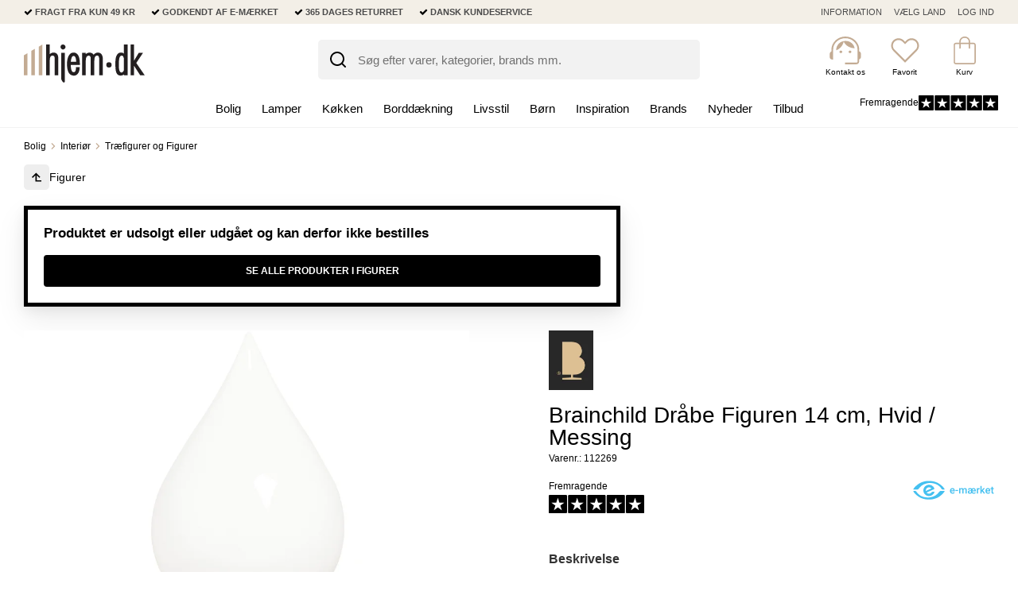

--- FILE ---
content_type: text/html; charset=ISO-8859-1
request_url: https://hjem.dk/shop/1458-figurer/52840-brainchild-draabe-figuren-14-cm-hvid--messing/
body_size: 101156
content:
<!DOCTYPE html>
<!--[if lt IE 7 ]>  <html class="ie6 ielt9 no-js" lang="da"> <![endif]-->
<!--[if IE 7 ]>     <html class="ie7 ielt9 no-js" lang="da"> <![endif]-->
<!--[if IE 8 ]>     <html class="ie8 ielt9 no-js" lang="da"> <![endif]-->
<!--[if IE 9 ]>     <html class="ie9 no-js" lang="da"> <![endif]-->
<!--[if IE 10 ]>    <html class="ie10 no-js" lang="da"> <![endif]-->
<!--[if IE 11 ]>    <html class="ie11 no-js" lang="da"> <![endif]-->
<!--[if (gt IE 11)|!(IE)]><!--> <html class="no-js" lang="da"> <!--<![endif]-->
<head prefix="og: http://ogp.me/ns#
              fb: http://ogp.me/ns/fb#
              ng: http://angularjs.org">

    

<meta charset="windows-1252">
<title>Brainchild Dråbe Figuren 14 cm, Hvid / Messing - Figurer - WWW.HJEM.DK ApS</title>
<meta name="viewport" content="width=device-width, initial-scale=1, maximum-scale=1">
<meta name="generator" content="SmartWeb">


<meta name="csrf_token" content="MTc2ODY0NTAyNmM1NTJmMTJjNTIzODY1YTNjZTE4ZDBmM2YyNTZiMDc1ZmU0M2FiZDRSTHZVeGVoUk02UjF0aWgzUlN0YlZEWVVTY2ZaaUowRQ==" />
<meta property="product:product_link" content="https://hjem.dk/shop/1458-figurer/52840-brainchild-draabe-figuren-14-cm-hvid--messing/" />
<meta property="product:ean" content="5613713201111" />
<meta property="og:type" content="product.item" />
<meta property="og:title" content="Brainchild Dråbe Figuren 14 cm, Hvid / Messing" />
<meta property="og:url" content="https://hjem.dk/shop/1458-figurer/52840-brainchild-draabe-figuren-14-cm-hvid--messing/" />
<meta property="og:image" content="https://sw12669.sfstatic.io/upload_dir/shop/Brainchild/_thumbs/5613713201111.w1200.jpg" />
<meta property="og:sitename" content="WWW.HJEM.DK ApS" />
<meta property="og:description" content="Dr&aring;be Figuren er en bogstavelig fortolkning af Arne Jacobsens stol, Dr&aring;ben, der blev designet i 1958. Figuren er lavet i massiv mahogni og..." />

<meta name="facebook-domain-verification" content="24k95mfg8hjqj82qgrdxuxs0pj0xo3" />

<link rel="alternate" hreflang="da-dk" href="https://www.hjem.dk/" />
<link rel="alternate" hreflang="de-de" href="https://www.dalivo.de/" />
<link rel="alternate" hreflang="nl-nl" href="https://www.dalivo.nl/" />

    <link rel="apple-touch-icon-precomposed" sizes="144x144" href="/upload_dir/pics/favicon/hjem/apple-touch-icon-144x144.png" />
    <link rel="apple-touch-icon-precomposed" sizes="152x152" href="/upload_dir/pics/favicon/hjem/apple-touch-icon-152x152.png" />
    <link rel="icon" type="image/png" href="/upload_dir/pics/favicon/hjem/favicon-32x32.png" sizes="32x32" />
    <link rel="icon" type="image/png" href="/upload_dir/pics/favicon/hjem/favicon-16x16.png" sizes="16x16" />
    <meta name="msapplication-TileColor" content="#FFFFFF" />
    <meta name="msapplication-TileImage" content="/upload_dir/pics/favicon/hjem/mstile-144x144.png" />



<!--[if lte IE 9]>
<script src="https://sw12669.sfstatic.io/upload_dir/templates/hjem/assets/js/ie.js"></script>
<link href="https://sw12669.sfstatic.io/upload_dir/templates/hjem/assets/css/ie.css" rel="stylesheet" type="text/css">
<link href="https://sw12669.sfstatic.io/upload_dir/templates/hjem/assets/css/template.ie.css" rel="stylesheet" type="text/css">
<![endif]-->

<link rel="preconnect" href="https://sw12669.sfstatic.io" crossorigin>
<link rel="preconnect" href="https://fonts.gstatic.com/" crossorigin>

<link rel="stylesheet" href="https://sw12669.sfstatic.io/_design/common/libs/font-awesome/latest/css/font-awesome.dirty.min.css">
<link href="https://sw12669.sfstatic.io/upload_dir/templates/hjem/assets/css/template.css?v=20260112094152" rel="stylesheet" >
<link href="https://sw12669.sfstatic.io/upload_dir/templates/hjem/assets/css/print.css?v=20260112094153" media="print" rel="stylesheet" >
<link href="https://sw12669.sfstatic.io/upload_dir/templates/hjem/assets/css/custom.css?v=20250328105920" rel="stylesheet" >
<link href="https://sw12669.sfstatic.io/upload_dir/templates/hjem/assets/css/swiper.min.css?v=20250422150659" rel="stylesheet" >


<script>
window.platform = window.platform || {};(function (q) {var topics = {}, subUid = -1;q.subscribe = function(topic, func) {if (!topics[topic]) {topics[topic] = [];}var token = (++subUid).toString();topics[topic].push({token: token,func: func});return token;};q.publish = function(topic, args) {if (!topics[topic]) {return false;}setTimeout(function() {var subscribers = topics[topic],len = subscribers ? subscribers.length : 0;while (len--) {subscribers[len].func(topic, args);}}, 0);return true;};q.unsubscribe = function(token) {for (var m in topics) {if (topics[m]) {for (var i = 0, j = topics[m].length; i < j; i++) {if (topics[m][i].token === token) {topics[m].splice(i, 1);return token;}}}}return false;};})(window.platform);
</script>







        
            <script async src="https://www.googletagmanager.com/gtag/js?id=G-G7DGJ5X8EL" id="google-analytics" ></script>

        


<script>
    
        window.dataLayer = window.dataLayer || [];
        function gtag(){dataLayer.push(arguments);}
        gtag('js', new Date());

        var gtagConfigs = {
            'anonymize_ip': true,
            'allow_enhanced_conversions': true
        };

        if (sessionStorage.getItem('referrer') !== null) {
            gtagConfigs['page_referrer'] = sessionStorage.getItem('referrer');
            sessionStorage.removeItem('referrer');
        }
    

    
        
    gtag('consent', 'default', {"functionality_storage":"denied","security_storage":"denied","personalization_storage":"denied","analytics_storage":"denied","ad_storage":"denied","ad_user_data":"denied","ad_personalization":"denied"});

            
    
                        
                    
                    
                                
    

        gtag('consent', 'update', {"functionality_storage":"granted","security_storage":"granted","personalization_storage":"granted","analytics_storage":"granted","ad_storage":"granted","ad_user_data":"granted","ad_personalization":"granted"});
    


            gtag('config', 'G-G7DGJ5X8EL', gtagConfigs);
    
                if ( window.platform && window.platform.subscribe ) {
            window.platform.subscribe("/product/ready", function(event, data) {
                var product = data;

                if (product.Type === "variant") {
                    window.platform.subscribe("/product/variant/selected", function(event, data) {
                        trackEvent(product, data[0]);
                    });
                } else {
                    trackEvent(product, false);
                }

                function trackEvent (product, variant) {
                    var item = {
                        'id': String(product.Id),
                        'name': product.Title,
                        "currency": "DKK",
                        'category': product.CategoryTitle ? product.CategoryTitle : ''
                    };

                    if ( product.Prices && product.Prices.length ) {
                        item.price = product.Prices[0].PriceMin;
                    }

                    if ( variant ) {
                        item.id = (variant.ItemNumber) ? variant.ItemNumber : item.id+ "-" +variant.Id;
                        item.variant = variant.Title;
                        item.price = variant.Price ? variant.Price.PriceMin : '0';
                    } else if ( product.ItemNumber ) {
                        item.id = product.ItemNumber;
                    }

                    if ( product.ProducerTitle ) {
                        item.brand = product.ProducerTitle;
                    }

                    if ( !product.Buyable ) {
                        item.price = '0';
                    } else {
                        item.price = String( variant ? variant.Price.PriceMin : product.Prices[0].PriceMin );
                    }

                    gtag('event', 'view_item', { "items": [ item ] });
                };

            });
        }
    
                
        </script>
    
        
        <script id="google-tagmanager" >
        (function(w,d,s,l,i){w[l]=w[l]||[];w[l].push({'gtm.start':
            new Date().getTime(),event:'gtm.js'});var f=d.getElementsByTagName(s)[0],
            j=d.createElement(s),dl=l!='dataLayer'?'&l='+l:'';j.async=true;j.src=
            '//www.googletagmanager.com/gtm.js?id='+i+dl;f.parentNode.insertBefore(j,f);
        })(window,document,'script','dataLayer','GTM-M6R3Q9V');</script>
    



<meta name="globalsign-domain-verification" content="_ixjqbg74Z-L7JAwrta3CGmBNaXt3Gp3uS5aFAZBOU" />

<script type="text/javascript">
    (function() {
        var aws = document.createElement('script');
        aws.type = 'text/javascript';
        if (typeof(aws.async) != "undefined")
        { aws.async = true; }

        aws.src = (window.location.protocol == 'https:' ? 'https://d1pna5l3xsntoj.cloudfront.net' : 'http://cdn.addwish.com') + '/scripts/company/awAddGift.js#AFB44BE65BCDEAEF5079B23D630D9854';
        var s = document.getElementsByTagName('script')[0];
        s.parentNode.insertBefore(aws, s);
    })();
</script>

<script async src="https://helloretailcdn.com/helloretail.js"></script>

<script>
    window.hrq = window.hrq || [];
    hrq.push(['init', {}]);
    hrq.push(function(sdk) {
        if (platform.consent && !platform.consent['MARKETING']) {
            sdk.setTrackingOptOut(true);
        }
    });
</script>

<meta name="facebook-domain-verification" content="5s150l5042f9oh2tx2xg1ffp9slq55" />

<script id="mcjs">!function(c,h,i,m,p){m=c.createElement(h),p=c.getElementsByTagName(h)[0],m.async=1,m.src=i,p.parentNode.insertBefore(m,p)}(document,"script","https://chimpstatic.com/mcjs-connected/js/users/b52d7cbdb6ebefb9c535fa937/97844855638f71ec4cfb988f4.js");</script>

<!-- Begin eTrusted bootstrap tag -->
<script src="https://integrations.etrusted.com/applications/widget.js/v2" defer async></script>
<!-- End eTrusted bootstrap tag -->

<!-- begin ConvertExperiencescode--><script type="text/javascript"src="//cdn-4.convertexperiments.com/v1/js/100413721-100414948.js"></script><!--end ConvertExperiencescode -->



<style type="text/css">.hero { position: relative; width: 100%; }
.hero__img { display: block; width: 100%; height: auto; }
.hero__overlay {
        position: absolute;
        top: 50%;
        left: 5vw;
        right: 5vw;
        transform: translateY(-50%);
        text-align: center;
      }
.hero__title {
        margin: 0 0 .4em;
        font-size: clamp(28px, 5.5vw, 72px);
        color: #fff; /* Beholder hvid tekst over billedet */
        line-height: 1.1;
      }
.hero__text {
        margin: 0;
        font-size: clamp(12px, 1.4vw, 20px);
        color: #fff;
      }
.serie-row {
    padding-top: 8px;
    padding-bottom: 10px;

   
  }
.serie-row h2 {
  font-size: 17px;
  font-weight: bold;
  text-transform: uppercase;
}

.fade-wrap {
    position: relative;
  }

  .fade-wrap::before,
  .fade-wrap::after {
    content: "";
    position: absolute;
    top: 0;
    bottom: 0;
    pointer-events: none;
    opacity: 0;
    transition: opacity .2s;
  }


.fade-wrap::before,
.fade-wrap::after {
  content: "";
  position: absolute;
  top: 0;
  bottom: 0;
  pointer-events: none;
  opacity: 0;
  transition: opacity .2s;
}

.fade-wrap::before {
  left: 0;
  background: linear-gradient(to right, rgba(0, 0, 0, .08), rgba(0, 0, 0, 0));
}

.fade-wrap::after {
  right: 0;
  background: linear-gradient(to left, rgba(0, 0, 0, .08), rgba(0, 0, 0, 0));
}

.fade-wrap.can-left::before {
  opacity: 1;
}

.fade-wrap.can-right::after {
  opacity: 1;
}

#serie-button.serie.button {
  display: flex;
  justify-content: flex-start;
  gap: 12px;
  overflow-x: auto;
  -webkit-overflow-scrolling: touch;
  scroll-snap-type: x proximity;
  padding-left: 0;
  margin: 0;
  background: transparent;
  border: 0;
  outline: none;
  user-select: none;
  cursor: grab;
  scrollbar-width: none; /* Firefox */
  -ms-overflow-style: none; /* IE/Edge legacy */
  touch-action: pan-x; /* tillader swipe */
}

#serie-button::-webkit-scrollbar {
  display: none;
}

#serie-button[data-dragging="true"] {
  cursor: grabbing;
}

/* Knapper / links */
#serie-button a {
  flex: 0 0 auto;
  scroll-snap-align: start;
  text-decoration: none;
  white-space: nowrap;
  font-family: system-ui, -apple-system, "Segoe UI", Roboto, sans-serif;
  font-weight: 600;
  line-height: 1;
  color: #ffffff;
  background: #000000;
  padding: 10px 14px;
  border: 1px solid #cfd3d8;
  border-radius: 2px;
  transition: transform .15s ease, border-color .15s ease;
  -webkit-user-drag: none;
}

#serie-button a:hover {
  transform: translateY(-1px);
}

#serie-button a:active {
  transform: translateY(0);
}

#serie-button a:focus-visible {
  border-color: #0a84ff;
  box-shadow: 0 0 0 2px rgba(10, 132, 255, .20);
  outline: 0;
}

.produkt-ups {
  display: inline-flex;
  flex-direction: column;
  width: max-content;
  max-width: 100%;
  box-sizing: border-box;
  padding-block: 8px;
  padding-inline: 8px;
}

.produkt-ups hr {
  width: 100%;
  border: none;
  border-top: 1px solid #eee;
  margin: 0;
}

.produkt-ups p {
  display: inline-flex;
  align-items: center;
  gap: 8px;
  white-space: nowrap;
  margin: 8px 0;
}

.produkt-ups img {
  width: 30px;
  height: 30px;
}
 .ny-2x3-grids {
    display: grid;
    grid-template-columns: repeat(2, auto);
    grid-auto-rows: auto;                 
    gap: 13px;
    align-items: start;
    justify-content: start; 
  }
  .ny-2x3-grids__item { 

   }
  .ny-2x3-grids__link {
    display: inline-block;
    transition: transform 120ms ease-out;
    text-decoration: none;
  }
  .ny-2x3-grids__link:hover .ny-2x3-grids__img,
  .ny-2x3-grids__link:focus .ny-2x3-grids__img {
    transform: scale(1.01);
  }
  .ny-2x3-grids__img {
    display: block; 
  }
.h2-forside {
      display: flex;
      justify-content: center;
      align-items: center;
      height: 100%;
      text-align: center;
      font-size: 1,5vw; /* responsiv st&oslash;rrelse */
      font-family: Arial, sans-serif;
    }

.description h5 {
  font-weight: bold;
}
.pris-filter-container {
    display: flex; /* Flex container */
    flex-wrap: wrap; /* Tillad wrap, s&aring; knapperne st&aring;r ved siden af hinanden */
    gap: 10px; /* Afstand mellem knapper */
    justify-content: center; /* Centrerer knapperne */
    padding: 1px; /* Indre afstand */
}

.pris-filter-container a {
    text-decoration: none; /* Fjern tekstunderstregning */
    padding: 15px 15px; /* Indre afstand */
    font-size: 13px; /* Standard skriftst&oslash;rrelse */
    font-weight: bold; /* Fremh&aelig;v tekst */
    color: white; /* Hvid tekst */
    background-color: #000000; /* Sort baggrund */
    border: none; /* Ingen kant */
    border-radius: 3px; /* Rundede hj&oslash;rner */
    text-align: center; /* Centrer tekst */
    cursor: pointer; /* &AElig;ndrer museikon */
    transition: background-color 0.3s ease, transform 0.3s ease; /* Glidende effekt */
    width: 190px; /* Fast bredde */
    height: 45px; /* Fast h&oslash;jde */
}

.pris-filter-container a:hover {
    background-color: #333333; /* Hover farve */
    transform: scale(1.05);
}

.grids-blogs {
    display: grid;
    grid-template-columns: 1fr 2fr; 
    margin: 20px; 
  }
#blog-grid-image {
    width: 40%; 
    height: auto;
    margin-left: 250px;
  }
#blog-grid-text {
    margin-right: 200px;
    padding-right: 70px;
  }

.inspiration {
    display: grid;
    grid-template-columns: repeat(4, 1fr);
    gap: 10px;
    padding: 20px; /* &Oslash;get padding for hele gridet */
    margin: 20px; /* Margin omkring hele sektionen */
        }

  .inspiration-item {
    text-align: center;
    padding: 5px;
    margin: 5px;
  }

  .inspiration-item img {
    width: 100%;
    height: auto;
    transition: transform 0.2s; /* Glat transformation ved hover */
  }

  .inspiration-item img:hover {
    transform: scale(1.05); /* Let forst&oslash;rrelse ved hover */
  }
.inspiration-item h2 {
    margin-top: 10px; /* Top margin til h2 teksten */
  }

  .inspiration-item p {
    margin-top: 5px; /* Margin over tekst */
  }
.hovedkategori-2-grid-buttons {
    position: absolute;
    bottom: 10px;
    left: 50%;
    transform: translate(-50%, -50%);
    display: flex;
    justify-content: center;
}
.hovedkategori-2-grid-button,
.hovedkategori-2-grid-button:link,
.hovedkategori-2-grid-button:visited,
.hovedkategori-2-grid-button:hover,
.hovedkategori-2-grid-button:active,
.hovedkategori-2-grid-button {
    padding: 10px 20px;
    margin: 0 10px;
    width: 13em;
    height: 2.2em;
    line-height: 0.5em;
    border: none;
    border-radius: 3px;
    background-color: #ffffff;
    color: #000000;
    text-decoration: none;
    font-size: 1.1vw;
    transition: background-color 0.3s, color 0.3s;
    font-weight: bold;
    display: inline-block; 
    text-align: center;
    display: flex;
    justify-content: center;
    align-items: center;
}

.hovedkategori-2-grid-button:hover {
    background-color: #a39274; 
    transform: scale(0.9); 
}

.hovedkategori-2-grid-container {
    display: grid;
    grid-template-columns: repeat(auto-fit, minmax(200px, 1fr));
    gap: 10px;
}

.hovedkategori-2-grid-item {
    position: relative;
    width: 100%;
    height: auto;
}
.hovedkategori-4x4-container {
            display: grid;
            grid-template-columns: repeat(4, 1fr);
            gap: 10px;
            padding-bottom: 20px;
            padding-top: 20px;
        }
.hovedkategori-4x4-item {
            position: relative;
        }
.hovedkategori-4x4-item img {
            width: 100%;
            display: block;
        }
.hovedkategori-4x4-grid-button,
.hovedkategori-4x4-grid-button:link,
.hovedkategori-4x4-grid-button:visited,
.hovedkategori-4x4-grid-button:hover,
.hovedkategori-4x4-grid-button:active {
    width: 15em; 
    height: 2.5em;
    padding: 8px 15px;
    margin: 0 10px;
    border: none;
    border-radius: 3px;
    background-color: #ffffff;
    color: #000000; /* Ensures text color remains white */
    text-decoration: none;
    font-size: 0.9vw;
    transition: background-color 0.3s, color 0.3s;
    font-weight: bold;
    line-height: 0.5em;
    text-align: center;
    display: flex;
    justify-content: center;
    align-items: center;
}

.hovedkategori-4x4-grid-button:hover {
    transform: scale(0.9);
    background-color: #C3AB93;  
    color: #fff;  
}

.hovedkategori-1x2-container {
  display: grid;
  grid-template-columns: auto auto auto;
  gap: 10px;&uml;
  padding-top: 10px;
}

.hovedkategori-1x2-item {
  position: relative;
  text-align: center;
}

.hovedkategori-1x2-item img {
  width: 100%;
}

.hovedkategori-1x2-text {
  position: absolute;
  bottom: 0;
  color: white;
  width: 100%;
  padding: 10px;
  font-size: 2vw;
  text-align: center;
}
.image-grid-8xbrand {
  display: grid;
  grid-template-columns: repeat(8, 1fr);
  gap: 10px;
  padding: 35px;
    }
.service-banner-img {
  width: 100%;
  margin-bottom: 20px;
  z-index: 1;
}
.service-banner h1 {
  position: absolute; /* Absolut positionering i forhold til service-banner */
  top: 50%; /* Centrerer vertikalt */
  left: 50%; /* Centrerer horisontalt */
  transform: translate(-50%, -50%); /* Justerer pr&aelig;cis centreringspunkt */
  font-size: 5vw; /* Responsiv fontst&oslash;rrelse */
  color: #fff; /* Farve for synlighed */
  z-index: 2; /* S&oslash;rger for, at teksten er over billedet */
  margin: 0; /* Fjerner standardmargen */
}
.brand-banner-container {
      display: grid;
      grid-template-columns: repeat(3, 1fr);
      gap: 10px;
    }

.brand-banner-item {
      width: 100%;
    }
.grid-container-2xbox {
            display: grid;
            grid-template-columns: repeat(2, 1fr);
            gap: 20px;
            padding: 20px;
        } 
.grid-item-2xbox {
            position: relative;
            overflow: hidden;
        }
.grid-item-2xbox img {
            width: 100%;
            height: auto;
        }
.grid-item-2xbox .knap-banner-text-2xbox {
            position: absolute;
            bottom: 13%;
            left: 50%;
            transform: translateX(-50%);
            color: white;
            font-size: 0.9vw;
            text-align: center;
            width: 100%;
        }
.grid-item-2xbox .knap-banner-buttons-2xbox {
            position: absolute;
            bottom: 5%;
            left: 50%;
            transform: translateX(-50%);
            display: flex;
            justify-content: center;
        }

.grid-item-2xbox .knap-banner-2xbox {
            padding: 0.5vw 1vw;
            border: none;
            border-radius: 3px;
            background-color: #C3AB93;
            color: white;
            text-decoration: none;
            font-size: 1vw;
            transition: background-color 0.3s, color 0.3s;
        }
.grid-item-2xbox .knap-banner-2xbox:hover {
            transform: scale(0.9);
            background-color: #C3AB93;
            color: #fff;
        }
.rund-menu-image:hover {
    transform: scale(1.1);
  }
.rund-menu-container {
    display: grid;
    grid-template-columns: repeat(8, 1fr);
    gap: 5px;
  }
.rund-menu-item {
    margin: 5px;
  }
.rund-menu-link {
    display: block;
  }
.rund-menu-image {
    width: 100%;
    height: auto;
  }
.video-grid-container {
  display: grid;
  grid-template-columns: 1fr 1fr; 
  max-width: 1200px;
  margin-left: auto;
  margin-right: auto;
  padding: var(--grid-top-padding) var(--grid-side-padding);
}
.video-grid-wrapper {
  position: relative; 
  width: 100%; 
  padding-bottom: 56.25%; 
  height: 0;
}
.video-grid-media-content {
  position: absolute;
  object-fit: cover;
  left: 0;
  width: 100%;
}
.video-grid-tekst-wrapper {
  display: flex;
  flex-direction: column;
  justify-content: center;
  text-align: center;
  color: #000000;
  font-size: var(--tekst-stoerrelse);
  align-items: center;
  padding: var(--grid-margin);
}
.video-grid-button-container {
  display: flex;
  justify-content: center;
  margin-top: 20px;
}
.video-grid-custom-button {
  padding: 0.7em;
  background-color: #C3AB93;
  color: #ffffff;
  text-decoration: none;
  border-radius: 3px;
  transition: transform 0.2s ease;
  font-size: calc(0.8em + 0.3vw);
  font-weight: bold;
  border: none;
}
.video-grid-custom-button:hover {
  transform: scale(0.9);
  background-color: #C3AB93;
  color: #ffffff;
}
.knap-banner-container {
  position: relative;
  width: 100%;
  }
.knap-banner-container img {
  width: 100%;
  height: auto;
  }
.knap-banner-text {
  position: absolute;
  top: 35%; 
  left: 50%;
  transform: translate(-50%, -50%);
  color: white;
  font-size: 4vw; 
  text-align: center;
  }
.knap-banner-buttons {
  position: absolute;
  top: 70%; 
  left: 50%;
  transform: translate(-50%, -50%);
  display: flex;
  justify-content: center;
  }
.knap-banner {
    padding: 0.5vw 1vw; 
    margin: 0 1vw; 
    border: none;
    border-radius: 3px;
    background-color: #C3AB93;
    color: white;
    text-decoration: none;
    font-size: 1vw; 
    transition: background-color 0.3s, color 0.3s;
    font-weight: bold;
  }
.knap-banner:hover {
    transform: scale(0.9);
    background-color: #C3AB93;  
    color: #fff;  
  }
.underkategori-container {
    display: grid;
    grid-template-columns: repeat(6, 1fr); 
    width: 90%; 
    margin: 0 auto; 
    align-items: center;
    justify-items: center;
    gap: 5px;
}
.underkategori-block {
    text-align: center;
    margin: 15px;
}
.underkategori-link {
    text-decoration: none;
    color: inherit;
}
.underkategori-image {
    width: 13vw; /* St&oslash;rrelsen p&aring; billederne */
    max-width: 10%;
    transition: transform 0.3s ease;
}
.underkategori-image:hover {
    transform: scale(1.1);
}
.underkategori-title {
    font-size: 1.3vw;
    color: #333;
    margin: 5px 0;
}
.help-cell:hover {
    transform: scale(1.2);
}
.glowing-effect {
    border: none;
    height: 2px; 
    background-color: #F4FEFF; 
    margin: 30px 0; 
    display: block; /* Sikrer at h&oslash;jden respekteres */
    box-shadow: 0 0 10px #F4FEFF, 0 0 20px #F4FEFF, 0 0 30px #F4FEFF; /* Gl&oslash;deeffekt */
}
.site-banner-link, 
.site-banner-link:link, 
.site-banner-link:visited, 
.site-banner-link:hover, 
.site-banner-link:active {
    color: #ffffff; 
    text-decoration: none;
}
#sub-title-CM {
    text-align: center;
    font-size: 2.2vw; 
    color: #F4FEFF; 
    text-shadow: 0 0 10px #F4FEFF, 0 0 20px #F4FEFF, 0 0 30px #F4FEFF; 
}
.site-banner-container {
    position: relative;
}
.site-banner-image {
    width: 100%;
    transition: transform 0.5s ease;
}
.site-banner-content {
    position: absolute;
    top: 50%;
    left: 50%;
    transform: translate(-50%, -50%);
    text-align: center;
    padding: 10px;
    border-radius: 10px; 
}
.site-banner-content h2 {
    font-size: 3vw;
    color: #ffffff;
    text-decoration: none;
    margin: 0 0 5px; /* Added margin for spacing below h2 */

}
.site-banner-content p {
    font-size: 1.5vw;
    color: #ffffff;
    text-decoration: none;
    margin: 0;
}
.grid-2x2 {
    display: grid;
    grid-template-columns: repeat(2, 1fr); /* Altid to kolonner */
    grid-template-rows: auto;
    gap: 10px;
}
.grid-cell-2x2 {
    position: relative;
    overflow: hidden;
}
.grid-cell-2x2 img {
    display: block;
    width: 100%;
    height: auto;
    transition: transform 0.3s ease;
}
.grid-cell-2x2:hover img {
    transform: scale(1.1);
}
.grid-cell-2x2 a {
    position: relative;
    display: flex;
    flex-direction: column;
    align-items: center;
    justify-content: center;
    text-decoration: none;
    color: inherit;
    height: 100%;
}
.grid-cell-2x2 h2 {
    margin: 0;
    padding: 15px;
    font-size: 2.5vw; /* Basis fontst&oslash;rrelse i vw */
    text-align: center;
    color: white;
    position: absolute;
    bottom: 0;
    left: 0;
    width: 100%;
    transform: translateY(0);
    transition: transform 0.3s ease;
    background-color: transparent;
}
#kategori-titel {
    font-size: 2.2vw;
    color: #000000;
}
.kategori-overskrift {
    text-align: center;
    margin: 20px;
}
.kategori-box-grid-item h2 {
    position: absolute;
    bottom: 0;
    left: 0;
    right: 0;
    color: var(--kategori-box-h2-color);
    padding: 10px;
    margin: 0;
    box-sizing: border-box;
    text-align: center;
    background-color: rgba(195, 171, 147, 0.5);
    font-size: clamp(14px, 2.5vw, 25px);
    transition: font-size 0.3s ease;
}
.kategori-box-grid-item:hover img {
    transform: scale(1.10);
}
.kategori-box-grid-item img {
    width: 100%;
    height: auto;
    transition: transform 0.3s ease;
}
.kategori-box-grid-item {
    position: relative;
    overflow: hidden;
}
.kategori-box-grid-container {
    display: grid;
    grid-template-columns: repeat(4, 1fr);
    gap: 10px;
}
.sub-headline {
  color: black; /* Tekstfarve, kan &aelig;ndres */
  font-size: 1.1em; /* Start st&oslash;rrelse, kan justeres */
  margin: 0; 
  padding: 0; 
}
.sub-centered-text {
  max-width: 850px;
  margin-left: auto;
  margin-right: auto;
  text-align: center;
  padding-top: 20px;
  padding-bottom: 25px;
}
  .sup-tekst {
    max-width: 95%; 
    padding: 20px 10px; 
  }
.kategori-banner {
    position: relative;
    text-align: center;
    margin: 5px;
    overflow: hidden;
  }
.kategori-banner img {
    width: 100%;
    object-fit: cover;
    transition: transform 0.3s ease; 
  }
.kategori-banner h1 {
    position: absolute;
    top: 50%;
    left: 50%;
    transform: translate(-50%, -50%);
    font-size: 5vw;
    color: #ffffff;
    margin: 0;
  }
.top-banner {
    width: 100%;
    height: auto;
    display: block;
}
.centered-text {
  max-width: 850px; 
  margin-left: auto;
  margin-right: auto;
  padding: 20px; 
  text-align: center;
}
.headline {
  color: white; /* Tekstfarve, kan &aelig;ndres */
  font-size: 1.2em; /* Start st&oslash;rrelse, kan justeres */
  margin: 0; /* Fjerner browserens standard margin */
  padding: 0; /* Fjerner browserens standard padding */
  font-weight: bold;
}
:root {
    /* Definerer custom properties for lettere tilpasning */
    --h2-color: #ffffff; /* Definerer tekstfarve til hvid */
    --tekst-farve: #ffffff;
    --tekst-stoerrelse: 16px;
    --grid-gap: 5px;
    --grid-margin-left: 70px;
    --grid-margin-right: 70px;
    --kategori-box-h2-font-size-desktop: 25px;
    --kategori-box-h2-font-size-mobile: 16px;
    --kategori-box-h2-color: #fffff; 
  }
  .unik-grid-container {
    display: grid;
    grid-template-columns: 1fr 1fr; /* To kolonner */
    gap: var(--grid-gap);
    margin-left: auto;
    margin-right: auto;
    max-width: 1200px; /* En maksimal bredde for at centrere grid'et */
    padding: var(--grid-top-padding) var(--grid-side-padding);
  }
  .unik-billede-wrapper {
    overflow: hidden;
    margin: var(--grid-margin);
  }
  .unik-billede-link {
    display: block;
  }
  .unik-billede {
    width: 80%;
    height: auto;
    transition: transform 0.5s ease;
  }
  .unik-billede:hover {
    transform: scale(0.9);
  }
  .unik-tekst-wrapper {
    display: flex;
    flex-direction: column;
    justify-content: center;
    text-align: center;
    color: var(--tekst-farve);
    font-size: var(--tekst-stoerrelse);
    margin: var(--grid-margin);
  }
  .button-container {
    display: flex;
    justify-content: center;
    margin-top: 20px;
  }
  .custom-button {
    padding: 0.7em;
    background-color: #FFD952;
    color: #000000;
    text-decoration: none;
    border-radius: 3px;
    transition: transform 0.3s ease;
    font-size: calc(0.8em + 0.2vw);
    font-weight: bold;
    border: none;
  }
.custom-button:hover {
    transform: scale(0.9);
    background-color: #FFD952;
    color: #000000;
  }
.grid-container {
    display: grid;
    grid-template-columns: repeat(4, 1fr);
    gap: 10px;
}
.katalog-box-grid-container {
  display: grid;
  grid-template-columns: 1fr 1fr;
  gap: var(--grid-gap);
  margin-left: auto;
  margin-right: auto;
  max-width: 1200px;
  padding: var(--grid-top-padding) var(--grid-side-padding);
}
.katalog-box-billede-wrapper {
  overflow: hidden;
  margin: var(--grid-margin);
}
.katalog-box-billede-link {
  display: block;
}
.katalog-box-billede {
  width: 100%;
  height: auto;
  transition: transform 0.5s ease;
}
.katalog-box-billede:hover {
  transform: scale(1.10);
}
.katalog-box-tekst-wrapper {
  display: flex;
  flex-direction: column;
  justify-content: center;
  text-align: center;
  color: #000000(--tekst-farve);
  font-size: var(--tekst-stoerrelse);
  margin: var(--grid-margin);
}
.katalog-box-button-container {
  display: flex;
  justify-content: center;
  margin-top: 20px;
}
.katalog-box-custom-button {
  padding: 0.7em;
  background-color: #C3AB93;
  color: #ffffff;
  text-decoration: none;
  border-radius: 3px;
  transition: transform 0.2s ease;
  font-size: calc(0.8em + 0.3vw);
  font-weight: bold;
  border: none;
}
.katalog-box-custom-button:hover {
  transform: scale(0.9);
  background-color: #C3AB93;
  color: #ffffff;
}
.grid-item {
    position: relative;
    overflow: hidden;
    display: flex;
    justify-content: center;
    align-items: center;
}
.grid-item img {
    width: 100%;
    height: auto;
    transition: transform 0.3s ease;
}
.grid-item:hover img {
    transform: scale(1.10);
}
.grid-item a {
    display: block;
}
.grid-item h2 {
    position: absolute;
    bottom: 0;
    left: 0;
    right: 0;
    color: var(--h2-color);
    padding: 7px;
    margin: 0;
    box-sizing: border-box;
    text-align: center;
    background-color: rgba(195, 171, 147, 0.5);
    font-size: clamp(14px, 2.5vw, 25px);
    transition: font-size 0.3s ease;
}
.responsive-grid {
    display: grid;
    grid-template-columns: repeat(4, 1fr);
    gap: 10px;
    margin: 0 20px; /* Adjust the margin as needed */
}

#sub-title {
    text-align: center;
    font-size: 2.2vw; /* Skriftst&oslash;rrelse som en procentdel af viewportens bredde */
    color:#FFD952;
}
.centered-container {
    display: flex;
    justify-content: center; /* Horisontal centrering */
    align-items: center; /* Vertikal centrering */
}
.unik-overskrift {
    font-family: poppins;
    color: #FFD952;
    font-size: var(--overskrift-stoerrelse);
    margin: 3; /* Fjerner standardmargin */
    font-weight: bold;
    font-size: 2.2vw;
  }

.gul-streg {
    border: none;
    height: 4px; /* Juster h&oslash;jden for at &aelig;ndre stregens tykkelse */
    background-color: #FFD952; /* Gul farve */
    margin: 30px 0; /* Afstand over og under stregen */
    display: block; /* Sikrer at h&oslash;jden respekteres */
    }

.image-brand {
    display: grid;
    grid-template-columns: repeat(8, 1fr);
    gap: 10px;
    }

#usp-banner {
    width: 70%; /* Standard bredde */
    height: auto;
   }

.service-banner {
  position: relative;
  width: 100%;
  display: inline-block;
  padding-top: 15px; 
  padding-bottom: 15px;
}
.katalog-box-overskrift {
    color: #000000;
    font-size: var(--overskrift-stoerrelse);
    margin: 3; /* Fjerner standardmargin */
    font-weight: bold;
    font-size: 2.2vw;
  }
img.splitter {
    margin: 20px;
    width: 100%;
    height: auto;
    transition: transform 0.3s ease-in-out;
  }
.help-grid {
    display: grid;
    grid-template-columns: repeat(3, 1fr);
    gap: 10px;
}
.help-cell {
    display: flex;
    justify-content: center;
    align-items: center;
    flex-direction: column;
    text-align: center;
}
/* MOBIL 767 STARTER HER */
@media (max-width: 767px) {
    .pris-filter-container a {
        flex: 1 1 calc(50% - 10px); 
        width: auto;
        font-size: 12px;
    }
div.klaviyo-form-VEqrWm {
    background-color: white;
}
.grids-blogs {
    grid-template-columns: 1fr;
  }
#blog-grid-image {
  width: 50%; /* Billedet fylder hele bredden p&aring; mindre sk&aelig;rme */
  height: auto; /* Holder billedets proportioner */
  display: block; /* S&aelig;tter billedet som block-element for centrering */
  margin: auto; /* Centrerer billedet horisontalt */
}
#blog-grid-text {
    margin-left: 0;
    margin-right: 0;
    padding: 1px;
  }
  .inspiration {
      grid-template-columns: repeat(2, 1fr);
      margin: 0;
      padding: 0;
      gap: 0px;
    }
  .inspiration-item h2 {
    font-size: 3.3vw;
    font-weight: bold;
  }
  .brand-banner-container {
        grid-template-columns: 1fr 1fr; /* 1x2 grid for mobilvisning */
        grid-template-rows: auto auto;
      }

      .brand-banner-item:nth-child(2), .brand-banner-item:nth-child(3) {
        grid-column: span 1;
      }

      .brand-banner-item:nth-child(2) {
        grid-row: 1;
        grid-column: 1 / span 2; /* G&oslash;r at dette billede optager hele bredden */
      }

      .brand-banner-item:nth-child(1) {
        grid-row: 2;
      }

      .brand-banner-item:nth-child(3) {
        grid-row: 2;
      }
.grid-item-2xbox .knap-banner-text-2xbox {
  font-size: 3.3vw; /* Juster tekstst&oslash;rrelsen med vw */
  bottom: 17%;
            }
.grid-item-2xbox .knap-banner-2xbox {
  padding: 1.3vw 3vw; /* Juster knapst&oslash;rrelsen med vw */
  font-size: 3.5vw; /* Juster knapst&oslash;rrelsen med vw */
            }
.grid-container-2xbox {
  grid-template-columns: 1fr; /* Kun en kolonne p&aring; mobil */
    }
.rund-menu-container {
  grid-template-columns: repeat(4, 2fr);
    }
.rund-menu-image {
  width: 20vw; /* Bredde justeret med vw for mobil */
    }
.knap-banner-buttons {
 gap: 3%;
  }
.knap-banner-text {
  font-size: 6.8vw;
  position: absolute;
  top: 23%; 
  left: 50%;
  }
.knap-banner {
  padding: 1.5vw 2vw;
  font-size: 3.3vw;
  font-weight: normal;   
  }
.desktop-banner {
  display: block;
  }
.mobile-banner {
  display: none;
  }
.grid-item h2 {
  font-size: 4vw;
      }
.underkategori-container {
  grid-template-columns: repeat(3, 1fr);
  gap: 0.2px;
  width: 100%;

  }

.underkategori-image {
  width: 100%; /* Billedet fylder hele containerens bredde */
  height: auto;
   }

    .underkategori-title {
        font-size: 3vw;
    }
     .site-banner-content {
        padding: 5px 5px; /* &Oslash;get side-padding p&aring; mobile enheder */
    }
    .site-banner-content h2 {
        font-size: 6vw;
    }
    .site-banner-content p {
        font-size: 3.5vw;
    }
  .grid-cell-2x2 h2 {
    font-size: 3.5vw; /* St&oslash;rre fontst&oslash;rrelse p&aring; mindre sk&aelig;rme */
    }
  #kategori-titel {
    font-size: 5vw; /* Juster skriftst&oslash;rrelsen for mindre sk&aelig;rme */
    }
  .kategori-box-grid-container {
    grid-template-columns: repeat(2, 1fr);
    }
  .kategori-box-grid-item h2 {
    font-size: var(--kategori-box-h2-font-size-mobile);
    }
  .sub-headline {
    font-size: 1em; /* Mindre fontst&oslash;rrelse for mindre sk&aelig;rme */
  }
    .help-grid {
        grid-template-columns: repeat(2, 1fr);
        }
  #usp-banner {
  width: 130vw; /* Juster bredde til 75% af viewportens bredde p&aring; sk&aelig;rme mindre end 768px */
            }
  .image-brand {
    grid-template-columns: repeat(4, 1fr);
        }
  .ups-grid {
    grid-template-columns: repeat(3, 1fr);
  }
  .responsive-grid {
    grid-template-columns: repeat(2, 1fr);
}
.responsive-image.size-50 {
  width: 50px; /* Example size */
}

.responsive-image.size-60 {
  width: 60px; /* Example size */
}
.help-cell img {
  max-width: 100%;
  height: auto;
}
.kategori-box-grid-container {
  grid-template-columns: repeat(2, 1fr);
}
.kategori-box-grid-item h2 {
  font-size: var(--kategori-box-h2-font-size-mobile);
}
.kategori-banner h1 {
  font-size: 8w;
  color: white;
}
.kategori-banner img {
  transform: scale(1.2); /* Juster denne v&aelig;rdi for at &aelig;ndre zoom-niveauet */
    }
    .katalog-box-overskrift {
    margin: 3; /* Fjerner standardmargin */
    font-weight: bold;
    font-size: 8vw;
  }
    .katalog-box-grid-container {
    grid-template-columns: 1fr; /* Bekr&aelig;fter en enkelt kolonne layout for endnu mindre sk&aelig;rme */
  }
    .image-brand {
    grid-template-columns: repeat(4, 1fr);
        }
  .unik-overskrift {
    font-size: 8vw;
}
  .centered-text {
    max-width: 95%; /* Tillader teksten at optage mere bredde p&aring; mindre sk&aelig;rme */
    padding: 20px 10px; /* Mindre siderum p&aring; sm&aring; sk&aelig;rme */
  }
  .unik-grid-container {
      grid-template-columns: 1fr;
      }
  .grid-container {
      grid-template-columns: repeat(2, 1fr);
    }
  .responsive-grid {
    grid-template-columns: repeat(2, 1fr);
}
  #sub-title {
    font-size: 5vw;
}
  img.splitter {
    transform: scale(2.2);
}
  #sub-title-CM {
    font-size: 5vw; 
}
  .service-banner h1 {
    font-size: 7vw; 
  }
  .image-grid-8xbrand {
    grid-template-columns: repeat(4, 1fr);
    padding: 15px;
    gap: 15px;
    }
  .8xbrand img {
    max-width: 100%;
    height: auto;
    }
.hovedkategori-2-grid-button,
.hovedkategori-2-grid-button:link,
.hovedkategori-2-grid-button:visited,
.hovedkategori-2-grid-button:hover,
.hovedkategori-2-grid-button:active,
.hovedkategori-2-grid-button {
    width: 13em; 
    height: 2.2em;
    line-height: 0.5em;
    font-size: 4.1vw;
    padding: 2vw 3vw; 
    }
.hovedkategori-4x4-container {
    grid-template-columns: repeat(2, 1fr);
    }
.hovedkategori-4x4-grid-button,
.hovedkategori-4x4-grid-button:link,
.hovedkategori-4x4-grid-button:visited,
.hovedkategori-4x4-grid-button:hover,
.hovedkategori-4x4-grid-button:active {
        width: 150px; 
        height: 29px; 
        font-size: 3vw;
        line-height: 1.0em;
    }
.hovedkategori-1x2-text {
    font-size: 4.8vw;
  }
  .hovedkategori-1x2-container {
        grid-template-columns: 1fr 1fr; /* 1x2 grid for mobilvisning */
        grid-template-rows: auto auto;
      }

      .hovedkategori-1x2-item:nth-child(2), .hovedkategori-1x2-item:nth-child(3) {
        grid-column: span 1;
      }

      .hovedkategori-1x2-item:nth-child(2) {
        grid-row: 1;
        grid-column: 1 / span 2; /* G&oslash;r at dette billede optager hele bredden */
      }

      .hovedkategori-1x2-item:nth-child(1) {
        grid-row: 2;
      }

      .hovedkategori-1x2-item:nth-child(3) {
        grid-row: 2;
      }
}</style>

    
</head>
<body id="ng-app" data-ng-app="platform-app" data-ng-strict-di class="site1 languageDK currencyDKK pageId2 pageCategory1458 pageTypeproduct" itemscope itemtype="http://schema.org/WebPage">

    <div class="site-container">
        <div id="site-wrapper">
                        <!-- Google Tag Manager (noscript) -->
<noscript><iframe src="https://www.googletagmanager.com/ns.html?id=GTM-M6R3Q9V"
height="0" width="0" style="display:none;visibility:hidden"></iframe></noscript>
<!-- End Google Tag Manager (noscript) -->











<header class="site-header">
    <div class="site-top">
        
        
        
        <div class="header-top">
            <div class="header-top-inner">
                                    <div class="header-usp swiper">
                        <div class="swiper-wrapper">
                                                            <div class="usp-item swiper-slide">
                                    <i class="fa fa-check"></i> <a href="/fragt-og-levering/" style="text-decoration: none;">Fragt fra kun 49 kr</a>
                                </div>
                                                                                        <div class="usp-item swiper-slide">
                                    <i class="fa fa-check"></i> <a href="" style="text-decoration: none;">Godkendt af e-m&aelig;rket</a>
                                </div>
                                                                                        <div class="usp-item swiper-slide">
                                    <i class="fa fa-check"></i> <a href="/retur/" style="text-decoration: none;">365 dages returret</a>
                                </div>
                                                                                        <div class="usp-item swiper-slide">
                                    <i class="fa fa-check"></i> <a href="/hjaelp/" style="text-decoration: none;">Dansk kundeservice</a>
                                </div>
                                                    </div>
                    </div>
                                <nav>
                    

                    



    <ul class=" header-top-navigation">
                                <li class="  dropdown">
                                    <a href="/om-hjemdk/" class="" aria-haspopup="true" title="Information"><span>Information</span></a>
                
                                    <div class="dropdown-menu">
                        <div class="dropdown-container">
                            
    <ul class="">
                                <li class="">
                                    <a href="/om-hjemdk/" class="" aria-haspopup="true" title="Om Hjem.dk"><span>Om Hjem.dk</span></a>
                
                
            </li>
                                <li class="">
                                    <a href="/kundeservice/" class="" aria-haspopup="true" title="Kundeservice"><span>Kundeservice</span></a>
                
                
            </li>
                                <li class="">
                                    <a href="/ofte-stillede-sporgsmal/" class="" aria-haspopup="true" title="Ofte stillede sp&oslash;rgsm&aring;l"><span>Ofte stillede sp&oslash;rgsm&aring;l</span></a>
                
                
            </li>
                                <li class="">
                                    <a href="/fragt-og-levering/" class="" aria-haspopup="true" title="Fragt og Levering"><span>Fragt og Levering</span></a>
                
                
            </li>
                                <li class="  dropdown">
                                    <a href="/retur/" class="" aria-haspopup="true" title="Returnering"><span>Returnering</span></a>
                
                                    <div class="dropdown-menu">
                        <div class="dropdown-container">
                            
    <ul class="">
                                <li class="">
                                    <a href="/retur-1/" class="" aria-haspopup="true" title="Returformular"><span>Returformular</span></a>
                
                
            </li>
            </ul>

                        </div>
                    </div>
                
            </li>
                                <li class="">
                                    <a href="/serviceformular/" class="" aria-haspopup="true" title="Reklamation"><span>Reklamation</span></a>
                
                
            </li>
                                <li class="">
                                    <a href="/handelsbetingelser/" class="" aria-haspopup="true" title="Handelsbetingelser"><span>Handelsbetingelser</span></a>
                
                
            </li>
                                <li class="">
                                    <a href="/fortrydelsesret/" class="" aria-haspopup="true" title="Fortrydelsesret"><span>Fortrydelsesret</span></a>
                
                
            </li>
                                <li class="">
                                    <a href="/privatlivspolitik/" class="" aria-haspopup="true" title="Privatlivspolitik"><span>Privatlivspolitik</span></a>
                
                
            </li>
                                <li class="">
                                    <a href="/nyhedsbrev/" class="" aria-haspopup="true" title="Nyhedsbrev"><span>Nyhedsbrev</span></a>
                
                
            </li>
                                <li class="">
                                    <a href="/vores-fokus-pa-mere-omtanke/" class="" aria-haspopup="true" title="Vores fokus p&aring; mere omtanke"><span>Vores fokus p&aring; mere omtanke</span></a>
                
                
            </li>
            </ul>

                        </div>
                    </div>
                
            </li>
                                <li class="  dropdown">
                                    <a href="/deutschland/" class="" aria-haspopup="true" title="V&aelig;lg land"><span>V&aelig;lg land</span></a>
                
                                    <div class="dropdown-menu">
                        <div class="dropdown-container">
                            
    <ul class="">
                                <li class="">
                                    <a href="/deutschland/" class="" aria-haspopup="true" title="Deutschland &#127465;&#127466;"><span>Deutschland &#127465;&#127466;</span></a>
                
                
            </li>
                                <li class="">
                                    <a href="/nederland/" class="" aria-haspopup="true" title="Nederland &#127475;&#127473;"><span>Nederland &#127475;&#127473;</span></a>
                
                
            </li>
            </ul>

                        </div>
                    </div>
                
            </li>
                                <li class="  dropdown">
                                    <a class="item-primary login-icon" data-js="openLoginModal">
                                                    <span>Log ind</span>
                                            </a>
                
                
            </li>
            </ul>


                </nav>

                    

<div data-js="loginOverlay" class="login-overlay-box text-left" >

    <div class="login-overlay-container">

        <span class="angle"></span>

        <div class="btnCloseLogin btn--close">
            <svg xmlns="http://www.w3.org/2000/svg" xmlns:xlink="http://www.w3.org/1999/xlink" viewBox="0 0 50 50" version="1.1">
                <g><path style=" " d="M 7.71875 6.28125 L 6.28125 7.71875 L 23.5625 25 L 6.28125 42.28125 L 7.71875 43.71875 L 25 26.4375 L 42.28125 43.71875 L 43.71875 42.28125 L 26.4375 25 L 43.71875 7.71875 L 42.28125 6.28125 L 25 23.5625 Z "/></g>
            </svg>
        </div>

                    <form class="w-login-form" method="post" action="/actions/user/recaptchalogin" autocomplete="off">

                <input type="hidden" name="csrf_token" value="MTc2ODY0NTAyNmM1NTJmMTJjNTIzODY1YTNjZTE4ZDBmM2YyNTZiMDc1ZmU0M2FiZDRSTHZVeGVoUk02UjF0aWgzUlN0YlZEWVVTY2ZaaUowRQ==" />

                                <div class="panel-border w-login">
                    <div class="panel-heading w-login-form-header w-header row">
                        <span class="h5 w-login-form-headline w-title">Log ind</span>
                    </div>

                    <div class="panel-body row">
                        <fieldset class="form-group w-userlogin-username login-animate-input-container trailing-trip">
                            <label class="form-label login-animate-txt" data-js="loginAnimateTxt">Din e-mail</label>
                            <input data-js="loginAnimateInput" name="username" type="text" class="m-login-username form-input login-animate-input" required>
                        </fieldset>

                        <fieldset class="form-group w-userlogin-password login-animate-input-container trailing-trip">
                            <label class="form-label login-animate-txt" data-js="loginAnimateTxt">Din adgangskode</label>
                            <input data-js="loginAnimateInput" name="password" type="password" class="form-input login-animate-input m-login-password" required>
                        </fieldset>

                        <fieldset class="form-group w-userlogin-remember trailing-db">
                            <label class="container--checkbox form-label">Husk log ind
                                <input name="auto_login" type="checkbox" class="m-login-remember" tabindex="0">
                                <span class="checkmark--checkbox form-input"></span>
                            </label>
                        </fieldset>

                        
                        <div class="row">
                            <div class="col-s-2 col-m-6 col-l-6 col-xl-12 text-center trailing-trip">
                                <button class="form-submit button-primary is-block" type="submit">Log ind</button>
                            </div>
                        </div>

                        <ul class="list-unstyled w-login-links">
                                                            <li><svg><use xlink:href="#angle-right"></use></svg> <a href="/opret-bruger/">Opret bruger</span></a></li>
                                                                                        <li class="w-login-item b-login-item b-links-userpasswordrecover"><svg><use xlink:href="#angle-right"></use></svg> <a href="/glemt-adgangskode/">Glemt din adgangskode?</a></li>
                                                                                                            </ul>

                                                    <div class="m-userlogin-spam-check">
                                
                        
    

            
        
        
        
    
            
    
    <fieldset class="form-group w-recatpcha widget">
                    <label class="form-label">
                Spam tjek
                            </label>
                <div data-options={"version":"V2","config":{"sitekey":"6LeNIiMaAAAAANyQmD4LhjcYF500ZsVxIkV0E-UG","size":"invisible","badge":"inline"},"lazyload":true} class="g-recaptcha"></div>
    </fieldset>
                            </div>
                                            </div>
                </div>
            </form>
            </div>
</div>
            </div>
        </div>
    </div>
    <div class="header-main">
        <div class="site-header-inner">
            <a href="/"  class="header-logo" title="Forside">
                <img src="https://sw12669.sfstatic.io/upload_dir/templates/hjem/assets/images/hjem-dk-logo.svg" alt="WWW.HJEM.DK ApS">
            </a>

            <div id="navigation-trigger">
                <div class="toggle-button"></div>
                <span>Menu</span>
            </div>

            <div class="header-options">
                <div class="info">
                    <a href="/hjaelp/">
                        <div class="icon">
                            <svg><use xlink:href="#icon-help-v2"></use></svg>
                        </div>
                        <i>Kontakt os</i>
                    </a>
                </div>

                <div class="option-item wishlist icon">
                    <a href="#">
                        <div class="icon">
                            <svg><use xlink:href="#icon-heart"></use></svg>
                                                    </div>
                        <i>Favorit</i>
                    </a>
                </div>

                
                
                                                        
                    
                    <div class="cart">
                        <div class="m-quick-cart w-cart text-left" data-js="quickCart"><div class="dropdown"><a href="/kurv/" class="right"><div class="icon"><svg><use xlink:href="#icon-shopping-bag"></use></svg></div><i>Kurv</i></a></div></div>                    </div>
                            </div>

                            <a href="https://certifikat.emaerket.dk/hjem.dk" target="_blank" class="trust" title="4,9 stjerner ud af 5 p&aring; anmeldelser"><span>Fremragende</span> <img src="https://sw12669.sfstatic.io/upload_dir/templates/hjem/assets/images/trust-5-stars.svg" alt="4,9 stjerner ud af 5 p&aring; anmeldelser"></a>
            
            
            <div class="search-bar">
                <form method="get" role="search" class="search">
                    <div class="form-search">
                        <input type="search" name="search" class="form-control" role="search" placeholder="S&oslash;g efter varer, kategorier, brands mm." autocomplete="off" required>
                        <button type="submit" title="S&oslash;g" class="search"><svg><use xlink:href="#search-icon"></use></svg></button>
                    </div>
                </form>
            </div>
        </div>

                

                    


<div class="header-navigation desktop-navigation">
    <nav>
        <ul class="nav">
            
                        
                            

                                                                
            <li class=" dropdown">
                <a href="/shop/3-bolig/"><span>Bolig</span></a>

                                    <div class="mega-menu">
                        <div class="mega-menu-inner">
                            <div class="categories">
                                                                                                            <div class="category">
                                            <a href="/shop/30-interioer/" class="title">Interi&oslash;r</a>

                                                                                        
                                            

                                                                                            <ul>
                                                                                                            
                                                        <li>
                                                            <a href="/shop/2520-traefigurer-og-figurer/">Tr&aelig;figurer og Figurer</a>
                                                        </li>

                                                                                                                                                                    
                                                        <li>
                                                            <a href="/shop/305-vaser/">Vaser</a>
                                                        </li>

                                                                                                                                                                    
                                                        <li>
                                                            <a href="/shop/4390-pynteskaale-og-fade/">Pyntesk&aring;le og Fade</a>
                                                        </li>

                                                                                                                                                                    
                                                        <li>
                                                            <a href="/shop/1988-skulpturer/">Skulpturer</a>
                                                        </li>

                                                                                                                                                                    
                                                        <li>
                                                            <a href="/shop/1989-dekorationer/">Dekorationer</a>
                                                        </li>

                                                                                                                                                                    
                                                        <li>
                                                            <a href="/shop/4396-ophaeng/">Oph&aelig;ng</a>
                                                        </li>

                                                                                                                                                                    
                                                        <li>
                                                            <a href="/shop/2264-urtepotter-og-krukker/">Urtepotter og Krukker</a>
                                                        </li>

                                                                                                                                                                    
                                                        <li>
                                                            <a href="/shop/1985-vaegdekorationer-og-plakater/">V&aelig;gdekorationer og Plakater</a>
                                                        </li>

                                                                                                                                                                                                                                <li class="view-all">
                                                                <a href="/shop/30-interioer/">Alle i kategorien</a>
                                                            </li>
                                                                                                            </ul>
                                                                                    </div>
                                                                                                                                                <div class="category">
                                            <a href="/shop/302-lys-og-stager/" class="title">Lys og Stager</a>

                                                                                        
                                            

                                                                                            <ul>
                                                                                                            
                                                        <li>
                                                            <a href="/shop/1321-lysestager/">Lysestager</a>
                                                        </li>

                                                                                                                                                                    
                                                        <li>
                                                            <a href="/shop/1322-fyrfadsstager/">Fyrfadsstager</a>
                                                        </li>

                                                                                                                                                                    
                                                        <li>
                                                            <a href="/shop/1326-bloklysestager/">Bloklysestager</a>
                                                        </li>

                                                                                                                                                                    
                                                        <li>
                                                            <a href="/shop/2425-julestager/">Julestager</a>
                                                        </li>

                                                                                                                                                                    
                                                        <li>
                                                            <a href="/shop/1319-lanterner/">Lanterner</a>
                                                        </li>

                                                                                                                                                                    
                                                        <li>
                                                            <a href="/shop/1320-stearinlys/">Stearinlys</a>
                                                        </li>

                                                                                                                                                                    
                                                        <li>
                                                            <a href="/shop/1323-olie-og-gel/">Olie og Gel</a>
                                                        </li>

                                                                                                                                                                    
                                                        <li>
                                                            <a href="/shop/1325-lyshuse/">Lyshuse</a>
                                                        </li>

                                                                                                                                                                                                                                <li class="view-all">
                                                                <a href="/shop/302-lys-og-stager/">Alle i kategorien</a>
                                                            </li>
                                                                                                            </ul>
                                                                                    </div>
                                                                                                                                                <div class="category">
                                            <a href="/shop/683-opbevaring/" class="title">Opbevaring</a>

                                                                                        
                                            

                                                                                            <ul>
                                                                                                            
                                                        <li>
                                                            <a href="/shop/4398-kurve-og-kasser/">Kurve og Kasser</a>
                                                        </li>

                                                                                                                                                                    
                                                        <li>
                                                            <a href="/shop/4388-smaaopbevaring-og-organisering/">Sm&aring;opbevaring og Organisering</a>
                                                        </li>

                                                                                                                                                                    
                                                        <li>
                                                            <a href="/shop/757-tasker-og-muleposer/">Tasker og Muleposer</a>
                                                        </li>

                                                                                                                                                                    
                                                        <li>
                                                            <a href="/shop/646-magasinholdere/">Magasinholdere</a>
                                                        </li>

                                                                                                                                                                    
                                                        <li>
                                                            <a href="/shop/2463-opbevaring-til-boernevaerelset/">Opbevaring til b&oslash;rnev&aelig;relset</a>
                                                        </li>

                                                                                                                                                                    
                                                        <li>
                                                            <a href="/shop/2431-opbevaring-til-badevaerelset/">Opbevaring til badev&aelig;relset</a>
                                                        </li>

                                                                                                                                                                    
                                                        <li>
                                                            <a href="/shop/4409-opbevaring-til-koekkenet/">Opbevaring til k&oslash;kkenet</a>
                                                        </li>

                                                                                                                                                                    
                                                        <li>
                                                            <a href="/shop/4401-jule-opbevaring/">Jule Opbevaring</a>
                                                        </li>

                                                                                                                                                                                                                                <li class="view-all">
                                                                <a href="/shop/683-opbevaring/">Alle i kategorien</a>
                                                            </li>
                                                                                                            </ul>
                                                                                    </div>
                                                                                                                                                <div class="category">
                                            <a href="/shop/4389-funktionelt-interioer/" class="title">Funktionelt Interi&oslash;r</a>

                                                                                        
                                            

                                                                                            <ul>
                                                                                                            
                                                        <li>
                                                            <a href="/shop/304-ure-og-vejrstationer/">Ure og Vejrstationer</a>
                                                        </li>

                                                                                                                                                                    
                                                        <li>
                                                            <a href="/shop/682-spejle/">Spejle</a>
                                                        </li>

                                                                                                                                                                    
                                                        <li>
                                                            <a href="/shop/3345-coffee-table-books/">Coffee Table Books</a>
                                                        </li>

                                                                                                                                                                    
                                                        <li>
                                                            <a href="/shop/1299-pejsetilbehoer/">Pejsetilbeh&oslash;r</a>
                                                        </li>

                                                                                                                                                                    
                                                        <li>
                                                            <a href="/shop/1839-doerstoppere/">D&oslash;rstoppere</a>
                                                        </li>

                                                                                                                                                                    
                                                        <li>
                                                            <a href="/shop/1987-bogstoetter/">Bogst&oslash;tter</a>
                                                        </li>

                                                                                                                                                                    
                                                        <li>
                                                            <a href="/shop/432-vandkander/">Vandkander</a>
                                                        </li>

                                                                                                                                                                    
                                                        <li>
                                                            <a href="/shop/4410-spil/">Spil</a>
                                                        </li>

                                                                                                                                                                                                                                <li class="view-all">
                                                                <a href="/shop/4389-funktionelt-interioer/">Alle i kategorien</a>
                                                            </li>
                                                                                                            </ul>
                                                                                    </div>
                                                                                                                                                <div class="category">
                                            <a href="/shop/34-moebler/" class="title">M&oslash;bler</a>

                                                                                        
                                            

                                                                                            <ul>
                                                                                                            
                                                        <li>
                                                            <a href="/shop/361-borde/">Borde</a>
                                                        </li>

                                                                                                                                                                    
                                                        <li>
                                                            <a href="/shop/370-stole/">Stole</a>
                                                        </li>

                                                                                                                                                                    
                                                        <li>
                                                            <a href="/shop/644-hylder/">Hylder</a>
                                                        </li>

                                                                                                                                                                    
                                                        <li>
                                                            <a href="/shop/645-knager-og-knageraekker/">Knager og Knager&aelig;kker</a>
                                                        </li>

                                                                                                                                                                    
                                                        <li>
                                                            <a href="/shop/1785-boernemoebler/">B&oslash;rnem&oslash;bler</a>
                                                        </li>

                                                                                                                                                                    
                                                        <li>
                                                            <a href="/shop/2113-havemoebler/">Havem&oslash;bler</a>
                                                        </li>

                                                                                                                                                                    
                                                        <li>
                                                            <a href="/shop/365-reoler/">Reoler</a>
                                                        </li>

                                                                                                                                                                    
                                                        <li>
                                                            <a href="/shop/363-kommoder-og-skabe/">Kommoder og Skabe</a>
                                                        </li>

                                                                                                                                                                                                                                <li class="view-all">
                                                                <a href="/shop/34-moebler/">Alle i kategorien</a>
                                                            </li>
                                                                                                            </ul>
                                                                                    </div>
                                                                                                                                                <div class="category">
                                            <a href="/shop/31-boligtekstiler/" class="title">Boligtekstiler</a>

                                                                                        
                                            

                                                                                            <ul>
                                                                                                            
                                                        <li>
                                                            <a href="/shop/1330-sovevaerelsestekstiler/">Sovev&aelig;relsestekstiler</a>
                                                        </li>

                                                                                                                                                                    
                                                        <li>
                                                            <a href="/shop/2489-puder-og-betraek/">Puder og Betr&aelig;k</a>
                                                        </li>

                                                                                                                                                                    
                                                        <li>
                                                            <a href="/shop/3221-haandklaeder-og-vaskeklude/">H&aring;ndkl&aelig;der og Vaskeklude</a>
                                                        </li>

                                                                                                                                                                    
                                                        <li>
                                                            <a href="/shop/15-koekkentekstiler/">K&oslash;kkentekstiler</a>
                                                        </li>

                                                                                                                                                                    
                                                        <li>
                                                            <a href="/shop/312-badekaaber/">Badek&aring;ber</a>
                                                        </li>

                                                                                                                                                                    
                                                        <li>
                                                            <a href="/shop/317-plaider-og-taepper/">Plaider og T&aelig;pper</a>
                                                        </li>

                                                                                                                                                                    
                                                        <li>
                                                            <a href="/shop/371-taepper-og-maatter/">T&aelig;pper og M&aring;tter</a>
                                                        </li>

                                                                                                                                                                    
                                                        <li>
                                                            <a href="/shop/1788-boernetekstiler/">B&oslash;rnetekstiler</a>
                                                        </li>

                                                                                                                                                                                                                                <li class="view-all">
                                                                <a href="/shop/31-boligtekstiler/">Alle i kategorien</a>
                                                            </li>
                                                                                                            </ul>
                                                                                    </div>
                                                                                                                                                <div class="category">
                                            <a href="/shop/947-elektronik/" class="title">Elektronik</a>

                                                                                        
                                            

                                                                                            <ul>
                                                                                                            
                                                        <li>
                                                            <a href="/shop/1308-smart-home/">Smart Home</a>
                                                        </li>

                                                                                                                                                                    
                                                        <li>
                                                            <a href="/shop/416-batterier/">Batterier</a>
                                                        </li>

                                                                                                                                                                    
                                                        <li>
                                                            <a href="/shop/1111-hoejtalere/">H&oslash;jtalere</a>
                                                        </li>

                                                                                                                                                                    
                                                        <li>
                                                            <a href="/shop/1112-hoeretelefoner/">H&oslash;retelefoner</a>
                                                        </li>

                                                                                                                                                                    
                                                        <li>
                                                            <a href="/shop/1847-el-artikler/">El-artikler</a>
                                                        </li>

                                                                                                                                                                    
                                                        <li>
                                                            <a href="/shop/1113-opladere/">Opladere</a>
                                                        </li>

                                                                                                                                                                    
                                                        <li>
                                                            <a href="/shop/2445-personlig-pleje/">Personlig Pleje</a>
                                                        </li>

                                                                                                                                                                    
                                                        <li>
                                                            <a href="/shop/2446-velvaere/">Velv&aelig;re</a>
                                                        </li>

                                                                                                                                                                                                                                <li class="view-all">
                                                                <a href="/shop/947-elektronik/">Alle i kategorien</a>
                                                            </li>
                                                                                                            </ul>
                                                                                    </div>
                                                                                                                                                <div class="category">
                                            <a href="/shop/4375-rum/" class="title">Rum</a>

                                                                                        
                                            

                                                                                            <ul>
                                                                                                            
                                                        <li>
                                                            <a href="/shop/4406-koekken/">K&oslash;kken</a>
                                                        </li>

                                                                                                                                                                    
                                                        <li>
                                                            <a href="/shop/36-badevaerelse/">Badev&aelig;relse</a>
                                                        </li>

                                                                                                                                                                    
                                                        <li>
                                                            <a href="/shop/4407-boernevaerelse/">B&oslash;rnev&aelig;relse</a>
                                                        </li>

                                                                                                                                                                    
                                                        <li>
                                                            <a href="/shop/643-kontor/">Kontor</a>
                                                        </li>

                                                                                                                                                                    
                                                        <li>
                                                            <a href="/shop/399-uderum/">Uderum</a>
                                                        </li>

                                                                                                                                                            </ul>
                                                                                    </div>
                                                                                                </div>
                        </div>
                    </div>
                            </li>
                    
                            

                                                                
            <li class=" dropdown">
                <a href="/shop/33-lamper/"><span>Lamper</span></a>

                                    <div class="mega-menu">
                        <div class="mega-menu-inner">
                            <div class="categories">
                                                                                                            <div class="category">
                                            <a href="/shop/1387-indendoers-lamper/" class="title">Indend&oslash;rs Lamper</a>

                                                                                        
                                            

                                                                                            <ul>
                                                                                                            
                                                        <li>
                                                            <a href="/shop/333-bordlamper/">Bordlamper</a>
                                                        </li>

                                                                                                                                                                    
                                                        <li>
                                                            <a href="/shop/344-pendler/">Pendler</a>
                                                        </li>

                                                                                                                                                                    
                                                        <li>
                                                            <a href="/shop/341-gulvlamper/">Gulvlamper</a>
                                                        </li>

                                                                                                                                                                    
                                                        <li>
                                                            <a href="/shop/342-loftlamper/">Loftlamper</a>
                                                        </li>

                                                                                                                                                                    
                                                        <li>
                                                            <a href="/shop/347-vaeglamper/">V&aelig;glamper</a>
                                                        </li>

                                                                                                                                                                    
                                                        <li>
                                                            <a href="/shop/1582-lampeskaerme/">Lampesk&aelig;rme</a>
                                                        </li>

                                                                                                                                                                    
                                                        <li>
                                                            <a href="/shop/1503-spots/">Spots</a>
                                                        </li>

                                                                                                                                                                    
                                                        <li>
                                                            <a href="/shop/1303-traadloese-lamper/">Tr&aring;dl&oslash;se Lamper</a>
                                                        </li>

                                                                                                                                                                                                                                <li class="view-all">
                                                                <a href="/shop/1387-indendoers-lamper/">Alle i kategorien</a>
                                                            </li>
                                                                                                            </ul>
                                                                                    </div>
                                                                                                                                                <div class="category">
                                            <a href="/shop/346-udendoers-lamper/" class="title">Udend&oslash;rs Lamper</a>

                                                                                        
                                            

                                                                                            <ul>
                                                                                                            
                                                        <li>
                                                            <a href="/shop/1311-udendoers-bordlamper/">Udend&oslash;rs Bordlamper</a>
                                                        </li>

                                                                                                                                                                    
                                                        <li>
                                                            <a href="/shop/1305-udendoers-pendler-og-loftlamper/">Udend&oslash;rs Pendler og Loftlamper</a>
                                                        </li>

                                                                                                                                                                    
                                                        <li>
                                                            <a href="/shop/1287-udendoers-vaeglamper/">Udend&oslash;rs V&aelig;glamper</a>
                                                        </li>

                                                                                                                                                                    
                                                        <li>
                                                            <a href="/shop/1304-bedlamper-og-havelamper/">Bedlamper og Havelamper</a>
                                                        </li>

                                                                                                                                                                    
                                                        <li>
                                                            <a href="/shop/3163-udendoers-smartlamper/">Udend&oslash;rs Smartlamper</a>
                                                        </li>

                                                                                                                                                                    
                                                        <li>
                                                            <a href="/shop/1290-solcellelamper/">Solcellelamper</a>
                                                        </li>

                                                                                                                                                            </ul>
                                                                                    </div>
                                                                                                                                                <div class="category">
                                            <a href="/shop/1316-smart-belysning/" class="title">Smart-belysning</a>

                                                                                        
                                            

                                                                                            <ul>
                                                                                                            
                                                        <li>
                                                            <a href="/shop/1347-smart-loftlamper-og-pendler/">Smart Loftlamper og Pendler</a>
                                                        </li>

                                                                                                                                                                    
                                                        <li>
                                                            <a href="/shop/1348-smart-lysstrips/">Smart Lysstrips</a>
                                                        </li>

                                                                                                                                                                    
                                                        <li>
                                                            <a href="/shop/1902-smart-spotlamper/">Smart Spotlamper</a>
                                                        </li>

                                                                                                                                                                    
                                                        <li>
                                                            <a href="/shop/1906-smart-gulvlamper/">Smart Gulvlamper</a>
                                                        </li>

                                                                                                                                                                    
                                                        <li>
                                                            <a href="/shop/1344-smartpaerer-og-spots/">Smartp&aelig;rer og Spots</a>
                                                        </li>

                                                                                                                                                                    
                                                        <li>
                                                            <a href="/shop/1904-udendoers-smartlamper/">Udend&oslash;rs Smartlamper</a>
                                                        </li>

                                                                                                                                                                    
                                                        <li>
                                                            <a href="/shop/1345-smart-belysningstilbehoer/">Smart Belysningstilbeh&oslash;r</a>
                                                        </li>

                                                                                                                                                            </ul>
                                                                                    </div>
                                                                                                                                                <div class="category">
                                            <a href="/shop/3068-dekorationsbelysning/" class="title">Dekorationsbelysning</a>

                                                                                        
                                            

                                                                                            <ul>
                                                                                                            
                                                        <li>
                                                            <a href="/shop/1289-udendoers-lyskaeder/">Udend&oslash;rs Lysk&aelig;der</a>
                                                        </li>

                                                                                                                                                                    
                                                        <li>
                                                            <a href="/shop/758-indendoers-lyskaeder/">Indend&oslash;rs Lysk&aelig;der</a>
                                                        </li>

                                                                                                                                                                    
                                                        <li>
                                                            <a href="/shop/3081-led-stearinlys/">LED Stearinlys</a>
                                                        </li>

                                                                                                                                                                    
                                                        <li>
                                                            <a href="/shop/3142-dekorationspaerer/">Dekorationsp&aelig;rer</a>
                                                        </li>

                                                                                                                                                                    
                                                        <li>
                                                            <a href="/shop/1128-led-baand/">LED-b&aring;nd</a>
                                                        </li>

                                                                                                                                                            </ul>
                                                                                    </div>
                                                                                                                                                <div class="category">
                                            <a href="/shop/343-led-paerer/" class="title">LED-p&aelig;rer</a>

                                                                                        
                                            

                                                                                            <ul>
                                                                                                            
                                                        <li>
                                                            <a href="/shop/1115-e27-led-paerer/">E27 LED-p&aelig;rer</a>
                                                        </li>

                                                                                                                                                                    
                                                        <li>
                                                            <a href="/shop/1116-e14-led-paerer/">E14 LED-p&aelig;rer</a>
                                                        </li>

                                                                                                                                                                    
                                                        <li>
                                                            <a href="/shop/1118-gu10-led-paerer/">GU10 LED-p&aelig;rer</a>
                                                        </li>

                                                                                                                                                                    
                                                        <li>
                                                            <a href="/shop/1117-g9-led-paerer/">G9 LED-p&aelig;rer</a>
                                                        </li>

                                                                                                                                                                    
                                                        <li>
                                                            <a href="/shop/1132-b22-led-paerer/">B22 LED-p&aelig;rer</a>
                                                        </li>

                                                                                                                                                                    
                                                        <li>
                                                            <a href="/shop/1346-smartpaerer-og-spots/">Smartp&aelig;rer og Spots</a>
                                                        </li>

                                                                                                                                                                    
                                                        <li>
                                                            <a href="/shop/1127-indbygningsspots/">Indbygningsspots</a>
                                                        </li>

                                                                                                                                                                    
                                                        <li>
                                                            <a href="/shop/1120-dekorationspaerer/">Dekorationsp&aelig;rer</a>
                                                        </li>

                                                                                                                                                                                                                                <li class="view-all">
                                                                <a href="/shop/343-led-paerer/">Alle i kategorien</a>
                                                            </li>
                                                                                                            </ul>
                                                                                    </div>
                                                                                                                                                <div class="category">
                                            <a href="/shop/1388-tilbehoer-til-lamper/" class="title">Tilbeh&oslash;r til Lamper</a>

                                                                                        
                                            

                                                                                            <ul>
                                                                                                            
                                                        <li>
                                                            <a href="/shop/1350-fatninger-og-ophaenge/">Fatninger og Oph&aelig;nge</a>
                                                        </li>

                                                                                                                                                                    
                                                        <li>
                                                            <a href="/shop/1504-skinnesystemer/">Skinnesystemer</a>
                                                        </li>

                                                                                                                                                                    
                                                        <li>
                                                            <a href="/shop/1457-tilbehoer-til-udendoers-lamper/">Tilbeh&oslash;r til Udend&oslash;rs Lamper</a>
                                                        </li>

                                                                                                                                                                    
                                                        <li>
                                                            <a href="/shop/3070-lampestandere/">Lampestandere</a>
                                                        </li>

                                                                                                                                                                    
                                                        <li>
                                                            <a href="/shop/1015-oevrigt-lampetilbehoer/">&Oslash;vrigt Lampetilbeh&oslash;r</a>
                                                        </li>

                                                                                                                                                            </ul>
                                                                                    </div>
                                                                                                                                                <div class="category">
                                            <a href="/shop/3069-lamper-efter-rum/" class="title">Lamper efter rum</a>

                                                                                        
                                            

                                                                                            <ul>
                                                                                                            
                                                        <li>
                                                            <a href="/shop/3082-lamper-til-stuen/">Lamper til stuen</a>
                                                        </li>

                                                                                                                                                                    
                                                        <li>
                                                            <a href="/shop/3100-lamper-til-sovevaerelset/">Lamper til sovev&aelig;relset</a>
                                                        </li>

                                                                                                                                                                    
                                                        <li>
                                                            <a href="/shop/3108-lamper-til-kontoret/">Lamper til kontoret</a>
                                                        </li>

                                                                                                                                                                    
                                                        <li>
                                                            <a href="/shop/3115-lamper-til-koekkenet/">Lamper til k&oslash;kkenet</a>
                                                        </li>

                                                                                                                                                                    
                                                        <li>
                                                            <a href="/shop/3123-lamper-til-boernevaerelset/">Lamper til b&oslash;rnev&aelig;relset</a>
                                                        </li>

                                                                                                                                                                    
                                                        <li>
                                                            <a href="/shop/3124-lamper-til-haven-og-terrassen/">Lamper til haven og terrassen</a>
                                                        </li>

                                                                                                                                                            </ul>
                                                                                    </div>
                                                                                                </div>
                        </div>
                    </div>
                            </li>
                    
                            

                                                                
            <li class=" dropdown">
                <a href="/shop/1-koekken/"><span>K&oslash;kken</span></a>

                                    <div class="mega-menu">
                        <div class="mega-menu-inner">
                            <div class="categories">
                                                                                                            <div class="category">
                                            <a href="/shop/1355-koekkenredskaber/" class="title">K&oslash;kkenredskaber</a>

                                                                                        
                                            

                                                                                            <ul>
                                                                                                            
                                                        <li>
                                                            <a href="/shop/3685-skaereredskaber/">Sk&aelig;reredskaber</a>
                                                        </li>

                                                                                                                                                                    
                                                        <li>
                                                            <a href="/shop/3634-skraelleredskaber/">Skr&aelig;lleredskaber</a>
                                                        </li>

                                                                                                                                                                    
                                                        <li>
                                                            <a href="/shop/166-skeer-og-taenger/">Skeer og T&aelig;nger</a>
                                                        </li>

                                                                                                                                                                    
                                                        <li>
                                                            <a href="/shop/3636-paletter-og-paletknive/">Paletter og Paletknive</a>
                                                        </li>

                                                                                                                                                                    
                                                        <li>
                                                            <a href="/shop/1356-koekkenredskabssaet/">K&oslash;kkenredskabss&aelig;t</a>
                                                        </li>

                                                                                                                                                                    
                                                        <li>
                                                            <a href="/shop/3643-bageredskaber/">Bageredskaber</a>
                                                        </li>

                                                                                                                                                                    
                                                        <li>
                                                            <a href="/shop/3686-presseredskaber/">Presseredskaber</a>
                                                        </li>

                                                                                                                                                                    
                                                        <li>
                                                            <a href="/shop/1358-spatler/">Spatler</a>
                                                        </li>

                                                                                                                                                                                                                                <li class="view-all">
                                                                <a href="/shop/1355-koekkenredskaber/">Alle i kategorien</a>
                                                            </li>
                                                                                                            </ul>
                                                                                    </div>
                                                                                                                                                <div class="category">
                                            <a href="/shop/14-koekkenudstyr/" class="title">K&oslash;kkenudstyr</a>

                                                                                        
                                            

                                                                                            <ul>
                                                                                                            
                                                        <li>
                                                            <a href="/shop/3492-skaerebraetter-og-serveringsbraetter/">Sk&aelig;rebr&aelig;tter og Serveringsbr&aelig;tter</a>
                                                        </li>

                                                                                                                                                                    
                                                        <li>
                                                            <a href="/shop/1430-salt-og-peber/">Salt og Peber</a>
                                                        </li>

                                                                                                                                                                    
                                                        <li>
                                                            <a href="/shop/3632-tilberedning/">Tilberedning</a>
                                                        </li>

                                                                                                                                                                    
                                                        <li>
                                                            <a href="/shop/419-opvask/">Opvask</a>
                                                        </li>

                                                                                                                                                                    
                                                        <li>
                                                            <a href="/shop/3631-pizza-og-pasta/">Pizza og Pasta</a>
                                                        </li>

                                                                                                                                                                    
                                                        <li>
                                                            <a href="/shop/397-tilbehoer-til-kaffe-og-te/">Tilbeh&oslash;r til Kaffe og Te</a>
                                                        </li>

                                                                                                                                                                    
                                                        <li>
                                                            <a href="/shop/3690-madlavning-i-mikroboelgeovn/">Madlavning i mikrob&oslash;lgeovn</a>
                                                        </li>

                                                                                                                                                                    
                                                        <li>
                                                            <a href="/shop/633-kogeboeger/">Kogeb&oslash;ger</a>
                                                        </li>

                                                                                                                                                                                                                                <li class="view-all">
                                                                <a href="/shop/14-koekkenudstyr/">Alle i kategorien</a>
                                                            </li>
                                                                                                            </ul>
                                                                                    </div>
                                                                                                                                                <div class="category">
                                            <a href="/shop/11-gryder-og-pander/" class="title">Gryder og Pander</a>

                                                                                        
                                            

                                                                                            <ul>
                                                                                                            
                                                        <li>
                                                            <a href="/shop/120-gryder-og-kasseroller/">Gryder og Kasseroller</a>
                                                        </li>

                                                                                                                                                                    
                                                        <li>
                                                            <a href="/shop/2112-pander/">Pander</a>
                                                        </li>

                                                                                                                                                                    
                                                        <li>
                                                            <a href="/shop/130-bradepander/">Bradepander</a>
                                                        </li>

                                                                                                                                                                    
                                                        <li>
                                                            <a href="/shop/129-taginer-og-stegesoeer/">Taginer og Steges&oslash;er</a>
                                                        </li>

                                                                                                                                                                    
                                                        <li>
                                                            <a href="/shop/1379-gryde--og-pandelaag/">Gryde- og Pandel&aring;g</a>
                                                        </li>

                                                                                                                                                                    
                                                        <li>
                                                            <a href="/shop/396-fondue/">Fondue</a>
                                                        </li>

                                                                                                                                                                    
                                                        <li>
                                                            <a href="/shop/407-trykkoger/">Trykkoger</a>
                                                        </li>

                                                                                                                                                                    
                                                        <li>
                                                            <a href="/shop/395-tilbehoer-til-gryder-og-pander/">Tilbeh&oslash;r til Gryder og Pander</a>
                                                        </li>

                                                                                                                                                            </ul>
                                                                                    </div>
                                                                                                                                                <div class="category">
                                            <a href="/shop/10-koekkenmaskiner/" class="title">K&oslash;kkenmaskiner</a>

                                                                                        
                                            

                                                                                            <ul>
                                                                                                            
                                                        <li>
                                                            <a href="/shop/2453-roeremaskiner-og-tilbehoer/">R&oslash;remaskiner og Tilbeh&oslash;r</a>
                                                        </li>

                                                                                                                                                                    
                                                        <li>
                                                            <a href="/shop/3588-foodprocessorer-og-minihakkere/">Foodprocessorer og Minihakkere</a>
                                                        </li>

                                                                                                                                                                    
                                                        <li>
                                                            <a href="/shop/3602-broedristere-og-bordgrill/">Br&oslash;dristere og Bordgrill</a>
                                                        </li>

                                                                                                                                                                    
                                                        <li>
                                                            <a href="/shop/3591-tilberedningsapparater/">Tilberedningsapparater</a>
                                                        </li>

                                                                                                                                                                    
                                                        <li>
                                                            <a href="/shop/3589-blendere-og-mixere/">Blendere og Mixere</a>
                                                        </li>

                                                                                                                                                                    
                                                        <li>
                                                            <a href="/shop/3592-drikke-og-brygning/">Drikke og Brygning</a>
                                                        </li>

                                                                                                                                                                    
                                                        <li>
                                                            <a href="/shop/3590-bagning-og-dessertmaskiner/">Bagning og Dessertmaskiner</a>
                                                        </li>

                                                                                                                                                                    
                                                        <li>
                                                            <a href="/shop/2116-vakuumpakkere-og-tilbehoer/">Vakuumpakkere og Tilbeh&oslash;r</a>
                                                        </li>

                                                                                                                                                                                                                                <li class="view-all">
                                                                <a href="/shop/10-koekkenmaskiner/">Alle i kategorien</a>
                                                            </li>
                                                                                                            </ul>
                                                                                    </div>
                                                                                                                                                <div class="category">
                                            <a href="/shop/13-koekkenknive/" class="title">K&oslash;kkenknive</a>

                                                                                        
                                            

                                                                                            <ul>
                                                                                                            
                                                        <li>
                                                            <a href="/shop/150-kokkeknive/">Kokkeknive</a>
                                                        </li>

                                                                                                                                                                    
                                                        <li>
                                                            <a href="/shop/2172-universalkniv/">Universalkniv</a>
                                                        </li>

                                                                                                                                                                    
                                                        <li>
                                                            <a href="/shop/153-koedknive/">K&oslash;dknive</a>
                                                        </li>

                                                                                                                                                                    
                                                        <li>
                                                            <a href="/shop/156-broedknive/">Br&oslash;dknive</a>
                                                        </li>

                                                                                                                                                                    
                                                        <li>
                                                            <a href="/shop/151-urteknive/">Urteknive og Gr&oslash;ntsagsknive</a>
                                                        </li>

                                                                                                                                                                    
                                                        <li>
                                                            <a href="/shop/2169-udbener--og-filetknive/">Udbener- og Filetknive</a>
                                                        </li>

                                                                                                                                                                    
                                                        <li>
                                                            <a href="/shop/2176-japanske-knive/">Japanske Knive</a>
                                                        </li>

                                                                                                                                                                    
                                                        <li>
                                                            <a href="/shop/2167-osteknive/">Osteknive</a>
                                                        </li>

                                                                                                                                                                                                                                <li class="view-all">
                                                                <a href="/shop/13-koekkenknive/">Alle i kategorien</a>
                                                            </li>
                                                                                                            </ul>
                                                                                    </div>
                                                                                                                                                <div class="category">
                                            <a href="/shop/16-bageudstyr/" class="title">Bageudstyr</a>

                                                                                        
                                            

                                                                                            <ul>
                                                                                                            
                                                        <li>
                                                            <a href="/shop/2157-bageredskaber/">Bageredskaber</a>
                                                        </li>

                                                                                                                                                                    
                                                        <li>
                                                            <a href="/shop/2159-roeremaskiner/">R&oslash;remaskiner</a>
                                                        </li>

                                                                                                                                                                    
                                                        <li>
                                                            <a href="/shop/2160-haandmixere/">H&aring;ndmixere</a>
                                                        </li>

                                                                                                                                                                    
                                                        <li>
                                                            <a href="/shop/2161-roereskaale/">R&oslash;resk&aring;le</a>
                                                        </li>

                                                                                                                                                                    
                                                        <li>
                                                            <a href="/shop/1370-koekkenvaegte-og-timere/">K&oslash;kkenv&aelig;gte og Timere</a>
                                                        </li>

                                                                                                                                                                    
                                                        <li>
                                                            <a href="/shop/182-bageforme/">Bageforme</a>
                                                        </li>

                                                                                                                                                                    
                                                        <li>
                                                            <a href="/shop/1368-bagemaatter/">Bagem&aring;tter</a>
                                                        </li>

                                                                                                                                                                    
                                                        <li>
                                                            <a href="/shop/1365-dejfade-og-haevekurve/">Dejfade og H&aelig;vekurve</a>
                                                        </li>

                                                                                                                                                                                                                                <li class="view-all">
                                                                <a href="/shop/16-bageudstyr/">Alle i kategorien</a>
                                                            </li>
                                                                                                            </ul>
                                                                                    </div>
                                                                                                                                                <div class="category">
                                            <a href="/shop/12-koekkenopbevaring/" class="title">K&oslash;kkenopbevaring</a>

                                                                                        
                                            

                                                                                            <ul>
                                                                                                            
                                                        <li>
                                                            <a href="/shop/3701-madopbevaring/">Madopbevaring</a>
                                                        </li>

                                                                                                                                                                    
                                                        <li>
                                                            <a href="/shop/3678-madkasser-og--poser/">Madkasser og -poser</a>
                                                        </li>

                                                                                                                                                                    
                                                        <li>
                                                            <a href="/shop/142-opbevaringskrukker-og--glas/">Opbevaringskrukker og -glas</a>
                                                        </li>

                                                                                                                                                                    
                                                        <li>
                                                            <a href="/shop/431-termoflasker-og-drikkedunke/">Termoflasker og Drikkedunke</a>
                                                        </li>

                                                                                                                                                                    
                                                        <li>
                                                            <a href="/shop/1402-affaldsspande/">Affaldsspande</a>
                                                        </li>

                                                                                                                                                                    
                                                        <li>
                                                            <a href="/shop/2752-bestikindsats/">Bestikindsats</a>
                                                        </li>

                                                                                                                                                                    
                                                        <li>
                                                            <a href="/shop/1363-isterningebakker-og-isforme/">Isterningebakker og Isforme</a>
                                                        </li>

                                                                                                                                                                    
                                                        <li>
                                                            <a href="/shop/631-dressingflasker-olie--og-eddikeflasker/">Dressingflasker, Olie- og Eddikeflasker</a>
                                                        </li>

                                                                                                                                                                                                                                <li class="view-all">
                                                                <a href="/shop/12-koekkenopbevaring/">Alle i kategorien</a>
                                                            </li>
                                                                                                            </ul>
                                                                                    </div>
                                                                                                                                                <div class="category">
                                            <a href="/shop/35-rengoering/" class="title">Reng&oslash;ring</a>

                                                                                        
                                            

                                                                                            <ul>
                                                                                                            
                                                        <li>
                                                            <a href="/shop/2265-affaldsspande-og-tilbehoer/">Affaldsspande og Tilbeh&oslash;r</a>
                                                        </li>

                                                                                                                                                                    
                                                        <li>
                                                            <a href="/shop/423-koste-og-feje/">Koste og Feje</a>
                                                        </li>

                                                                                                                                                                    
                                                        <li>
                                                            <a href="/shop/1376-opvask/">Opvask</a>
                                                        </li>

                                                                                                                                                                    
                                                        <li>
                                                            <a href="/shop/380-gulvvask/">Gulvvask</a>
                                                        </li>

                                                                                                                                                                    
                                                        <li>
                                                            <a href="/shop/424-vinduesvask/">Vinduesvask</a>
                                                        </li>

                                                                                                                                                                    
                                                        <li>
                                                            <a href="/shop/2606-rengoeringsmiddel/">Reng&oslash;ringsmiddel</a>
                                                        </li>

                                                                                                                                                                    
                                                        <li>
                                                            <a href="/shop/3558-mikrofiberklude/">Mikrofiberklude</a>
                                                        </li>

                                                                                                                                                                    
                                                        <li>
                                                            <a href="/shop/2053-oevrig-rengoering/">&Oslash;vrig Reng&oslash;ring</a>
                                                        </li>

                                                                                                                                                            </ul>
                                                                                    </div>
                                                                                                </div>
                        </div>
                    </div>
                            </li>
                    
                            

                                                                
            <li class=" dropdown">
                <a href="/shop/2-borddaekning/"><span>Bordd&aelig;kning</span></a>

                                    <div class="mega-menu">
                        <div class="mega-menu-inner">
                            <div class="categories">
                                                                                                            <div class="category">
                                            <a href="/shop/240-tallerkener/" class="title">Tallerkener</a>

                                                                                        
                                            

                                                                                            <ul>
                                                                                                            
                                                        <li>
                                                            <a href="/shop/1434-middagstallerkener/">Middagstallerkener</a>
                                                        </li>

                                                                                                                                                                    
                                                        <li>
                                                            <a href="/shop/1433-frokosttallerkener/">Frokosttallerkener</a>
                                                        </li>

                                                                                                                                                                    
                                                        <li>
                                                            <a href="/shop/1435-desserttallerkener/">Desserttallerkener</a>
                                                        </li>

                                                                                                                                                                    
                                                        <li>
                                                            <a href="/shop/1432-dybe-tallerkener/">Dybe tallerkener</a>
                                                        </li>

                                                                                                                                                                    
                                                        <li>
                                                            <a href="/shop/1444-tallerkensaet/">Tallerkens&aelig;t</a>
                                                        </li>

                                                                                                                                                                    
                                                        <li>
                                                            <a href="/shop/1911-pastatallerkener/">Pastatallerkener</a>
                                                        </li>

                                                                                                                                                                    
                                                        <li>
                                                            <a href="/shop/3669-pizzatallerkener/">Pizzatallerkener</a>
                                                        </li>

                                                                                                                                                                    
                                                        <li>
                                                            <a href="/shop/1446-boernetallerkener/">B&oslash;rnetallerkener</a>
                                                        </li>

                                                                                                                                                                                                                                <li class="view-all">
                                                                <a href="/shop/240-tallerkener/">Alle i kategorien</a>
                                                            </li>
                                                                                                            </ul>
                                                                                    </div>
                                                                                                                                                <div class="category">
                                            <a href="/shop/4466-glas/" class="title">Glas</a>

                                                                                        
                                            

                                                                                            <ul>
                                                                                                            
                                                        <li>
                                                            <a href="/shop/220-vandglas/">Vandglas</a>
                                                        </li>

                                                                                                                                                                    
                                                        <li>
                                                            <a href="/shop/486-vinglas/">Vinglas</a>
                                                        </li>

                                                                                                                                                                    
                                                        <li>
                                                            <a href="/shop/487-champagneglas/">Champagneglas</a>
                                                        </li>

                                                                                                                                                                    
                                                        <li>
                                                            <a href="/shop/1408-oelglas/">&Oslash;lglas</a>
                                                        </li>

                                                                                                                                                                    
                                                        <li>
                                                            <a href="/shop/854-cocktailglas/">Cocktailglas</a>
                                                        </li>

                                                                                                                                                                    
                                                        <li>
                                                            <a href="/shop/1409-drinksglas/">Drinksglas</a>
                                                        </li>

                                                                                                                                                                    
                                                        <li>
                                                            <a href="/shop/1411-whiskyglas/">Whiskyglas</a>
                                                        </li>

                                                                                                                                                                    
                                                        <li>
                                                            <a href="/shop/1413-shotglas-og-snapseglas/">Shotglas og Snapseglas</a>
                                                        </li>

                                                                                                                                                                                                                                <li class="view-all">
                                                                <a href="/shop/4466-glas/">Alle i kategorien</a>
                                                            </li>
                                                                                                            </ul>
                                                                                    </div>
                                                                                                                                                <div class="category">
                                            <a href="/shop/22-kopper-og-krus/" class="title">Kopper og Krus</a>

                                                                                        
                                            

                                                                                            <ul>
                                                                                                            
                                                        <li>
                                                            <a href="/shop/221-krus/">Krus</a>
                                                        </li>

                                                                                                                                                                    
                                                        <li>
                                                            <a href="/shop/222-kopper/">Kopper</a>
                                                        </li>

                                                                                                                                                                    
                                                        <li>
                                                            <a href="/shop/1406-espressokopper/">Espressokopper</a>
                                                        </li>

                                                                                                                                                                    
                                                        <li>
                                                            <a href="/shop/1440-boerneglas-og-kopper/">B&oslash;rneglas og Kopper</a>
                                                        </li>

                                                                                                                                                                    
                                                        <li>
                                                            <a href="/shop/3672-juleglas-og-krus/">Juleglas og Krus</a>
                                                        </li>

                                                                                                                                                                    
                                                        <li>
                                                            <a href="/shop/4470-termokrus-og--kopper/">Termokrus og -kopper</a>
                                                        </li>

                                                                                                                                                            </ul>
                                                                                    </div>
                                                                                                                                                <div class="category">
                                            <a href="/shop/20-bestik/" class="title">Bestik</a>

                                                                                        
                                            

                                                                                            <ul>
                                                                                                            
                                                        <li>
                                                            <a href="/shop/200-bestiksaet/">Bestiks&aelig;t</a>
                                                        </li>

                                                                                                                                                                    
                                                        <li>
                                                            <a href="/shop/208-serveringsbestik/">Serveringsbestik</a>
                                                        </li>

                                                                                                                                                                    
                                                        <li>
                                                            <a href="/shop/201-gafler/">Gafler</a>
                                                        </li>

                                                                                                                                                                    
                                                        <li>
                                                            <a href="/shop/202-knive/">Knive</a>
                                                        </li>

                                                                                                                                                                    
                                                        <li>
                                                            <a href="/shop/203-spiseskeer/">Spiseskeer</a>
                                                        </li>

                                                                                                                                                                    
                                                        <li>
                                                            <a href="/shop/204-teskeer/">Teskeer</a>
                                                        </li>

                                                                                                                                                                    
                                                        <li>
                                                            <a href="/shop/205-kagegafler/">Kagegafler</a>
                                                        </li>

                                                                                                                                                                    
                                                        <li>
                                                            <a href="/shop/206-steakbestik/">Steakbestik</a>
                                                        </li>

                                                                                                                                                                                                                                <li class="view-all">
                                                                <a href="/shop/20-bestik/">Alle i kategorien</a>
                                                            </li>
                                                                                                            </ul>
                                                                                    </div>
                                                                                                                                                <div class="category">
                                            <a href="/shop/24-servering/" class="title">Servering</a>

                                                                                        
                                            

                                                                                            <ul>
                                                                                                            
                                                        <li>
                                                            <a href="/shop/2046-skaale/">Sk&aring;le</a>
                                                        </li>

                                                                                                                                                                    
                                                        <li>
                                                            <a href="/shop/2047-fade/">Fade</a>
                                                        </li>

                                                                                                                                                                    
                                                        <li>
                                                            <a href="/shop/3484-serveringsbakker/">Serveringsbakker</a>
                                                        </li>

                                                                                                                                                                    
                                                        <li>
                                                            <a href="/shop/3493-serveringsbraetter/">Serveringsbr&aelig;tter</a>
                                                        </li>

                                                                                                                                                                    
                                                        <li>
                                                            <a href="/shop/1142-broedkurve/">Br&oslash;dkurve</a>
                                                        </li>

                                                                                                                                                                    
                                                        <li>
                                                            <a href="/shop/2126-minigryder/">Minigryder</a>
                                                        </li>

                                                                                                                                                                    
                                                        <li>
                                                            <a href="/shop/241-aeggebaegere/">&AElig;ggeb&aelig;gere</a>
                                                        </li>

                                                                                                                                                                    
                                                        <li>
                                                            <a href="/shop/211-ramekiner/">Ramekiner</a>
                                                        </li>

                                                                                                                                                                                                                                <li class="view-all">
                                                                <a href="/shop/24-servering/">Alle i kategorien</a>
                                                            </li>
                                                                                                            </ul>
                                                                                    </div>
                                                                                                                                                <div class="category">
                                            <a href="/shop/26-bar-og-vin/" class="title">Bar og Vin</a>

                                                                                        
                                            

                                                                                            <ul>
                                                                                                            
                                                        <li>
                                                            <a href="/shop/3028-drinksglas/">Drinksglas</a>
                                                        </li>

                                                                                                                                                                    
                                                        <li>
                                                            <a href="/shop/3027-vinglas/">Vinglas</a>
                                                        </li>

                                                                                                                                                                    
                                                        <li>
                                                            <a href="/shop/3029-champagneglas/">Champagneglas</a>
                                                        </li>

                                                                                                                                                                    
                                                        <li>
                                                            <a href="/shop/1415-proptraekkere-og-folieskaerere/">Proptr&aelig;kkere og Foliesk&aelig;rere</a>
                                                        </li>

                                                                                                                                                                    
                                                        <li>
                                                            <a href="/shop/1417-vin--og-skaenkepropper/">Vin- og Sk&aelig;nkepropper</a>
                                                        </li>

                                                                                                                                                                    
                                                        <li>
                                                            <a href="/shop/1207-champagne--og-vinkoelere/">Champagne- og Vink&oslash;lere</a>
                                                        </li>

                                                                                                                                                                    
                                                        <li>
                                                            <a href="/shop/2517-vinkarafler/">Vinkarafler</a>
                                                        </li>

                                                                                                                                                                    
                                                        <li>
                                                            <a href="/shop/1217-barudstyr/">Barudstyr</a>
                                                        </li>

                                                                                                                                                                                                                                <li class="view-all">
                                                                <a href="/shop/26-bar-og-vin/">Alle i kategorien</a>
                                                            </li>
                                                                                                            </ul>
                                                                                    </div>
                                                                                                                                                <div class="category">
                                            <a href="/shop/25-tilbehoer-til-bordet/" class="title">Tilbeh&oslash;r til Bordet</a>

                                                                                        
                                            

                                                                                            <ul>
                                                                                                            
                                                        <li>
                                                            <a href="/shop/17-salt-og-peber/">Salt og Peber</a>
                                                        </li>

                                                                                                                                                                    
                                                        <li>
                                                            <a href="/shop/314-duge/">Duge</a>
                                                        </li>

                                                                                                                                                                    
                                                        <li>
                                                            <a href="/shop/542-daekkeservietter/">D&aelig;kkeservietter</a>
                                                        </li>

                                                                                                                                                                    
                                                        <li>
                                                            <a href="/shop/253-koekkenrulleholdere/">K&oslash;kkenrulleholdere</a>
                                                        </li>

                                                                                                                                                                    
                                                        <li>
                                                            <a href="/shop/250-bordskaanere/">Bordsk&aring;nere</a>
                                                        </li>

                                                                                                                                                                    
                                                        <li>
                                                            <a href="/shop/551-servietter/">Servietter</a>
                                                        </li>

                                                                                                                                                                    
                                                        <li>
                                                            <a href="/shop/773-glasbrikker/">Glasbrikker</a>
                                                        </li>

                                                                                                                                                                    
                                                        <li>
                                                            <a href="/shop/971-bordflag/">Bordflag</a>
                                                        </li>

                                                                                                                                                                                                                                <li class="view-all">
                                                                <a href="/shop/25-tilbehoer-til-bordet/">Alle i kategorien</a>
                                                            </li>
                                                                                                            </ul>
                                                                                    </div>
                                                                                                                                                <div class="category">
                                            <a href="/shop/23-kander-og-karafler/" class="title">Kander og Karafler</a>

                                                                                        
                                            

                                                                                            <ul>
                                                                                                            
                                                        <li>
                                                            <a href="/shop/230-kander/">Kander</a>
                                                        </li>

                                                                                                                                                                    
                                                        <li>
                                                            <a href="/shop/3403-karafler/">Karafler</a>
                                                        </li>

                                                                                                                                                                    
                                                        <li>
                                                            <a href="/shop/271-termokander/">Termokander</a>
                                                        </li>

                                                                                                                                                                    
                                                        <li>
                                                            <a href="/shop/272-tekander/">Tekander</a>
                                                        </li>

                                                                                                                                                                    
                                                        <li>
                                                            <a href="/shop/270-stempelkander/">Stempelkander</a>
                                                        </li>

                                                                                                                                                                    
                                                        <li>
                                                            <a href="/shop/806-maelkekander/">M&aelig;lkekander</a>
                                                        </li>

                                                                                                                                                                    
                                                        <li>
                                                            <a href="/shop/413-kedler/">Kedler</a>
                                                        </li>

                                                                                                                                                                    
                                                        <li>
                                                            <a href="/shop/3599-vandfilterkande/">Vandfilterkande</a>
                                                        </li>

                                                                                                                                                                                                                                <li class="view-all">
                                                                <a href="/shop/23-kander-og-karafler/">Alle i kategorien</a>
                                                            </li>
                                                                                                            </ul>
                                                                                    </div>
                                                                                                </div>
                        </div>
                    </div>
                            </li>
                    
                            

                                                                
            <li class=" dropdown">
                <a href="/shop/4-livsstil/"><span>Livsstil</span></a>

                                    <div class="mega-menu">
                        <div class="mega-menu-inner">
                            <div class="categories">
                                                                                                            <div class="category">
                                            <a href="/shop/41-haarpleje/" class="title">H&aring;rpleje</a>

                                                                                        
                                            

                                                                                            <ul>
                                                                                                            
                                                        <li>
                                                            <a href="/shop/2124-barbering/">Barbering</a>
                                                        </li>

                                                                                                                                                                    
                                                        <li>
                                                            <a href="/shop/1775-kroellejern/">Kr&oslash;llejern</a>
                                                        </li>

                                                                                                                                                                    
                                                        <li>
                                                            <a href="/shop/1776-haartoerrere/">H&aring;rt&oslash;rrere</a>
                                                        </li>

                                                                                                                                                                    
                                                        <li>
                                                            <a href="/shop/1777-glattejern/">Glattejern</a>
                                                        </li>

                                                                                                                                                                    
                                                        <li>
                                                            <a href="/shop/1731-haartrimmere/">H&aring;rtrimmere</a>
                                                        </li>

                                                                                                                                                                    
                                                        <li>
                                                            <a href="/shop/2605-haarprodukter/">H&aring;rprodukter</a>
                                                        </li>

                                                                                                                                                            </ul>
                                                                                    </div>
                                                                                                                                                <div class="category">
                                            <a href="/shop/562-hudpleje/" class="title">Hudpleje</a>

                                                                                        
                                            

                                                                                            <ul>
                                                                                                            
                                                        <li>
                                                            <a href="/shop/2436-haandsaebe-og-haandcreme/">H&aring;nds&aelig;be og H&aring;ndcreme</a>
                                                        </li>

                                                                                                                                                                    
                                                        <li>
                                                            <a href="/shop/694-kropspleje/">Kropspleje</a>
                                                        </li>

                                                                                                                                                                    
                                                        <li>
                                                            <a href="/shop/693-ansigtspleje/">Ansigtspleje</a>
                                                        </li>

                                                                                                                                                                    
                                                        <li>
                                                            <a href="/shop/2439-fodpleje/">Fodpleje</a>
                                                        </li>

                                                                                                                                                                    
                                                        <li>
                                                            <a href="/shop/2601-solcreme/">Solcreme</a>
                                                        </li>

                                                                                                                                                            </ul>
                                                                                    </div>
                                                                                                                                                <div class="category">
                                            <a href="/shop/1314-velvaere/" class="title">Velv&aelig;re</a>

                                                                                        
                                            

                                                                                            <ul>
                                                                                                            
                                                        <li>
                                                            <a href="/shop/393-badevaegte/">Badev&aelig;gte</a>
                                                        </li>

                                                                                                                                                                    
                                                        <li>
                                                            <a href="/shop/49-varmetaepper-og--puder/">Varmet&aelig;pper og -puder</a>
                                                        </li>

                                                                                                                                                                    
                                                        <li>
                                                            <a href="/shop/43-lysterapi/">Lysterapi</a>
                                                        </li>

                                                                                                                                                                    
                                                        <li>
                                                            <a href="/shop/45-massageapparater/">Massageapparater</a>
                                                        </li>

                                                                                                                                                                    
                                                        <li>
                                                            <a href="/shop/46-motion/">Motion</a>
                                                        </li>

                                                                                                                                                                    
                                                        <li>
                                                            <a href="/shop/42-hjemmetests/">Hjemmetests</a>
                                                        </li>

                                                                                                                                                                    
                                                        <li>
                                                            <a href="/shop/48-termometre/">Termometre</a>
                                                        </li>

                                                                                                                                                                    
                                                        <li>
                                                            <a href="/shop/2447-fodspa/">Fodspa</a>
                                                        </li>

                                                                                                                                                                                                                                <li class="view-all">
                                                                <a href="/shop/1314-velvaere/">Alle i kategorien</a>
                                                            </li>
                                                                                                            </ul>
                                                                                    </div>
                                                                                                                                                <div class="category">
                                            <a href="/shop/2600-toejpleje/" class="title">T&oslash;jpleje</a>

                                                                                        
                                            

                                                                                            <ul>
                                                                                                            
                                                        <li>
                                                            <a href="/shop/4418-strygejern/">Strygejern</a>
                                                        </li>

                                                                                                                                                                    
                                                        <li>
                                                            <a href="/shop/4419-steamere/">Steamere</a>
                                                        </li>

                                                                                                                                                                    
                                                        <li>
                                                            <a href="/shop/4420-fnugfjernere-og--ruller/">Fnugfjernere og -ruller</a>
                                                        </li>

                                                                                                                                                                    
                                                        <li>
                                                            <a href="/shop/4421-strygebraetter-og-dampbraetter/">Strygebr&aelig;tter og Dampbr&aelig;tter</a>
                                                        </li>

                                                                                                                                                                    
                                                        <li>
                                                            <a href="/shop/4422-toerrestativer-og-tilbehoer/">T&oslash;rrestativer og Tilbeh&oslash;r</a>
                                                        </li>

                                                                                                                                                                    
                                                        <li>
                                                            <a href="/shop/4428-toejboejler/">T&oslash;jb&oslash;jler</a>
                                                        </li>

                                                                                                                                                                    
                                                        <li>
                                                            <a href="/shop/4424-tekstilsprays/">Tekstilsprays</a>
                                                        </li>

                                                                                                                                                                    
                                                        <li>
                                                            <a href="/shop/4425-vaskemiddel/">Vaskemiddel</a>
                                                        </li>

                                                                                                                                                                                                                                <li class="view-all">
                                                                <a href="/shop/2600-toejpleje/">Alle i kategorien</a>
                                                            </li>
                                                                                                            </ul>
                                                                                    </div>
                                                                                                                                                <div class="category">
                                            <a href="/shop/1133-dufte-til-hjemmet/" class="title">Dufte til Hjemmet</a>

                                                                                        
                                            

                                                                                            <ul>
                                                                                                            
                                                        <li>
                                                            <a href="/shop/1771-duftpinde/">Duftpinde</a>
                                                        </li>

                                                                                                                                                                    
                                                        <li>
                                                            <a href="/shop/1772-duftlys/">Duftlys</a>
                                                        </li>

                                                                                                                                                                    
                                                        <li>
                                                            <a href="/shop/1773-diffusere/">Diffusere</a>
                                                        </li>

                                                                                                                                                                    
                                                        <li>
                                                            <a href="/shop/2440-duftoile/">Duftoile</a>
                                                        </li>

                                                                                                                                                                    
                                                        <li>
                                                            <a href="/shop/2444-room-spray/">Room Spray</a>
                                                        </li>

                                                                                                                                                                    
                                                        <li>
                                                            <a href="/shop/2599-roegelsespinde/">R&oslash;gelsespinde</a>
                                                        </li>

                                                                                                                                                            </ul>
                                                                                    </div>
                                                                                                                                                <div class="category">
                                            <a href="/shop/2121-elektriske-tandboerster-og-tilbehoer/" class="title">Elektriske Tandb&oslash;rster og Tilbeh&oslash;r</a>

                                                                                        
                                            

                                                                                            <ul>
                                                                                                            
                                                        <li>
                                                            <a href="/shop/1780-elektriske-tandboerster/">Elektriske tandb&oslash;rster</a>
                                                        </li>

                                                                                                                                                                    
                                                        <li>
                                                            <a href="/shop/2120-tandboerstehoveder/">Tandb&oslash;rstehoveder</a>
                                                        </li>

                                                                                                                                                            </ul>
                                                                                    </div>
                                                                                                                                                <div class="category">
                                            <a href="/shop/736-accessories/" class="title">Accessories</a>

                                                                                        
                                            

                                                                                            <ul>
                                                                                                            
                                                        <li>
                                                            <a href="/shop/4399-tasker-og-muleposer/">Tasker og Muleposer</a>
                                                        </li>

                                                                                                                                                                    
                                                        <li>
                                                            <a href="/shop/737-noegleringe-og-kortholdere/">N&oslash;gleringe og Kortholdere</a>
                                                        </li>

                                                                                                                                                                    
                                                        <li>
                                                            <a href="/shop/430-rejsetilbehoer/">Rejsetilbeh&oslash;r</a>
                                                        </li>

                                                                                                                                                                    
                                                        <li>
                                                            <a href="/shop/3193-badekaaber/">Badek&aring;ber</a>
                                                        </li>

                                                                                                                                                                    
                                                        <li>
                                                            <a href="/shop/2812-toilettasker-og-kosmetikpunge/">Toilettasker og Kosmetikpunge</a>
                                                        </li>

                                                                                                                                                            </ul>
                                                                                    </div>
                                                                                                                                                <div class="category">
                                            <a href="/shop/4029-tilbehoer-til-livstil/" class="title">Tilbeh&oslash;r til Livstil</a>

                                                                                        
                                            

                                                                                            <ul>
                                                                                                            
                                                        <li>
                                                            <a href="/shop/44-manicure-og-pedicure/">Manicure og Pedicure</a>
                                                        </li>

                                                                                                                                                                    
                                                        <li>
                                                            <a href="/shop/2442-parfume/">Parfume</a>
                                                        </li>

                                                                                                                                                                    
                                                        <li>
                                                            <a href="/shop/2813-boerster/">B&oslash;rster</a>
                                                        </li>

                                                                                                                                                                    
                                                        <li>
                                                            <a href="/shop/2438-oevrig-tilbehoer/">&Oslash;vrig tilbeh&oslash;r</a>
                                                        </li>

                                                                                                                                                            </ul>
                                                                                    </div>
                                                                                                </div>
                        </div>
                    </div>
                            </li>
                    
                            

                                                                
            <li class=" dropdown">
                <a href="/shop/774-boern/"><span>B&oslash;rn</span></a>

                                    <div class="mega-menu">
                        <div class="mega-menu-inner">
                            <div class="categories">
                                                                                                            <div class="category">
                                            <a href="/shop/703-legetoej/" class="title">Leget&oslash;j</a>

                                                                                        
                                            

                                                                                            <ul>
                                                                                                            
                                                        <li>
                                                            <a href="/shop/1754-baby--og-smaaboernslegetoej/">Baby- og Sm&aring;b&oslash;rnsleget&oslash;j</a>
                                                        </li>

                                                                                                                                                                    
                                                        <li>
                                                            <a href="/shop/3385-motorisk-legetoej/">Motorisk Leget&oslash;j</a>
                                                        </li>

                                                                                                                                                                    
                                                        <li>
                                                            <a href="/shop/3417-koekken--og-rolleleg/">K&oslash;kken- og Rolleleg</a>
                                                        </li>

                                                                                                                                                                    
                                                        <li>
                                                            <a href="/shop/3386-vand--og-badelegetoej/">Vand- og Badeleget&oslash;j</a>
                                                        </li>

                                                                                                                                                                    
                                                        <li>
                                                            <a href="/shop/1753-toejdyr-og-nusseklude/">T&oslash;jdyr og Nusseklude</a>
                                                        </li>

                                                                                                                                                                    
                                                        <li>
                                                            <a href="/shop/3420-gyngeheste-og--dyr/">Gyngeheste og -dyr</a>
                                                        </li>

                                                                                                                                                                    
                                                        <li>
                                                            <a href="/shop/3458-musikuroer-og-aktivitetsophaeng/">Musikuroer og Aktivitetsoph&aelig;ng</a>
                                                        </li>

                                                                                                                                                                    
                                                        <li>
                                                            <a href="/shop/3402-legetaepper-og-tumlemaatter/">Leget&aelig;pper og Tumlem&aring;tter</a>
                                                        </li>

                                                                                                                                                                                                                                <li class="view-all">
                                                                <a href="/shop/703-legetoej/">Alle i kategorien</a>
                                                            </li>
                                                                                                            </ul>
                                                                                    </div>
                                                                                                                                                <div class="category">
                                            <a href="/shop/434-boerneservice/" class="title">B&oslash;rneservice</a>

                                                                                        
                                            

                                                                                            <ul>
                                                                                                            
                                                        <li>
                                                            <a href="/shop/207-boernebestik/">B&oslash;rnebestik</a>
                                                        </li>

                                                                                                                                                                    
                                                        <li>
                                                            <a href="/shop/1405-boerneglas-og-kopper/">B&oslash;rneglas og Kopper</a>
                                                        </li>

                                                                                                                                                                    
                                                        <li>
                                                            <a href="/shop/1441-boernetallerkener/">B&oslash;rnetallerkener</a>
                                                        </li>

                                                                                                                                                                    
                                                        <li>
                                                            <a href="/shop/1450-boerneskaale/">B&oslash;rnesk&aring;le</a>
                                                        </li>

                                                                                                                                                                    
                                                        <li>
                                                            <a href="/shop/1451-boernespisesaet/">B&oslash;rnespises&aelig;t</a>
                                                        </li>

                                                                                                                                                                    
                                                        <li>
                                                            <a href="/shop/3361-madkasser-til-boern/">Madkasser til b&oslash;rn</a>
                                                        </li>

                                                                                                                                                                    
                                                        <li>
                                                            <a href="/shop/3363-drikkedunke-til-boern/">Drikkedunke til b&oslash;rn</a>
                                                        </li>

                                                                                                                                                                    
                                                        <li>
                                                            <a href="/shop/3364-hagesmaekke/">Hagesm&aelig;kke</a>
                                                        </li>

                                                                                                                                                                                                                                <li class="view-all">
                                                                <a href="/shop/434-boerneservice/">Alle i kategorien</a>
                                                            </li>
                                                                                                            </ul>
                                                                                    </div>
                                                                                                                                                <div class="category">
                                            <a href="/shop/561-babyudstyr/" class="title">Babyudstyr</a>

                                                                                        
                                            

                                                                                            <ul>
                                                                                                            
                                                        <li>
                                                            <a href="/shop/3942-sutter-og-tilbehoer/">Sutter og tilbeh&oslash;r</a>
                                                        </li>

                                                                                                                                                                    
                                                        <li>
                                                            <a href="/shop/3941-sutteflasker/">Sutteflasker</a>
                                                        </li>

                                                                                                                                                                    
                                                        <li>
                                                            <a href="/shop/3944-amning/">Amning</a>
                                                        </li>

                                                                                                                                                                    
                                                        <li>
                                                            <a href="/shop/3514-babysengetoej/">Babysenget&oslash;j</a>
                                                        </li>

                                                                                                                                                                    
                                                        <li>
                                                            <a href="/shop/3443-pusletilbehoer/">Pusletilbeh&oslash;r</a>
                                                        </li>

                                                                                                                                                                    
                                                        <li>
                                                            <a href="/shop/3461-stofbleer/">Stofbleer</a>
                                                        </li>

                                                                                                                                                                    
                                                        <li>
                                                            <a href="/shop/3460-baby-elektronik/">Baby Elektronik</a>
                                                        </li>

                                                                                                                                                                    
                                                        <li>
                                                            <a href="/shop/3943-tilbehoer-til-barnevogn/">Tilbeh&oslash;r til barnevogn</a>
                                                        </li>

                                                                                                                                                                                                                                <li class="view-all">
                                                                <a href="/shop/561-babyudstyr/">Alle i kategorien</a>
                                                            </li>
                                                                                                            </ul>
                                                                                    </div>
                                                                                                                                                <div class="category">
                                            <a href="/shop/955-boernetekstiler/" class="title">B&oslash;rnetekstiler</a>

                                                                                        
                                            

                                                                                            <ul>
                                                                                                            
                                                        <li>
                                                            <a href="/shop/1764-sengetoej-til-boern/">Senget&oslash;j til b&oslash;rn</a>
                                                        </li>

                                                                                                                                                                    
                                                        <li>
                                                            <a href="/shop/3235-haandklaeder-til-boern/">H&aring;ndkl&aelig;der til b&oslash;rn</a>
                                                        </li>

                                                                                                                                                                    
                                                        <li>
                                                            <a href="/shop/723-legetaepper-og-tumlemaatter/">Leget&aelig;pper og Tumlem&aring;tter</a>
                                                        </li>

                                                                                                                                                                    
                                                        <li>
                                                            <a href="/shop/1763-stofbleer/">Stofbleer</a>
                                                        </li>

                                                                                                                                                                    
                                                        <li>
                                                            <a href="/shop/1455-hagesmaekke-og-savlesmaekke/">Hagesm&aelig;kke og Savlesm&aelig;kke</a>
                                                        </li>

                                                                                                                                                                    
                                                        <li>
                                                            <a href="/shop/1766-plaider-til-boernevaerelset/">Plaider til b&oslash;rnev&aelig;relset</a>
                                                        </li>

                                                                                                                                                                    
                                                        <li>
                                                            <a href="/shop/2495-puder-til-boernevaerelset/">Puder til b&oslash;rnev&aelig;relset</a>
                                                        </li>

                                                                                                                                                                    
                                                        <li>
                                                            <a href="/shop/1770-oevrige-boernetekstiler/">&Oslash;vrige B&oslash;rnetekstiler</a>
                                                        </li>

                                                                                                                                                            </ul>
                                                                                    </div>
                                                                                                                                                <div class="category">
                                            <a href="/shop/700-boernemoebler/" class="title">B&oslash;rnem&oslash;bler</a>

                                                                                        
                                            

                                                                                            <ul>
                                                                                                            
                                                        <li>
                                                            <a href="/shop/3400-boernereoler-og--skabe/">B&oslash;rnereoler og -skabe</a>
                                                        </li>

                                                                                                                                                                    
                                                        <li>
                                                            <a href="/shop/3393-boernebaenke-og--sofaer/">B&oslash;rneb&aelig;nke og -sofaer</a>
                                                        </li>

                                                                                                                                                                    
                                                        <li>
                                                            <a href="/shop/2515-hylder-til-boernevaerelset/">Hylder til b&oslash;rnev&aelig;relset</a>
                                                        </li>

                                                                                                                                                                    
                                                        <li>
                                                            <a href="/shop/1760-knager-til-boernevaerelset/">Knager til b&oslash;rnev&aelig;relset</a>
                                                        </li>

                                                                                                                                                                    
                                                        <li>
                                                            <a href="/shop/1738-boernestole/">B&oslash;rnestole</a>
                                                        </li>

                                                                                                                                                                    
                                                        <li>
                                                            <a href="/shop/3399-boerneborde/">B&oslash;rneborde</a>
                                                        </li>

                                                                                                                                                            </ul>
                                                                                    </div>
                                                                                                                                                <div class="category">
                                            <a href="/shop/3415-boernevaerelset/" class="title">B&oslash;rnev&aelig;relset</a>

                                                                                        
                                            

                                                                                            <ul>
                                                                                                            
                                                        <li>
                                                            <a href="/shop/1758-uroer-og-ophaeng/">Uroer og Oph&aelig;ng</a>
                                                        </li>

                                                                                                                                                                    
                                                        <li>
                                                            <a href="/shop/1759-vaegdekorationer-til-boernevaerelset/">V&aelig;gdekorationer til b&oslash;rnev&aelig;relset</a>
                                                        </li>

                                                                                                                                                                    
                                                        <li>
                                                            <a href="/shop/1795-opbevaring-til-boernevaerelset/">Opbevaring til b&oslash;rnev&aelig;relset</a>
                                                        </li>

                                                                                                                                                                    
                                                        <li>
                                                            <a href="/shop/1774-plakater-til-boernevaerelset/">Plakater til b&oslash;rnev&aelig;relset</a>
                                                        </li>

                                                                                                                                                                    
                                                        <li>
                                                            <a href="/shop/3406-figurer-til-boernevaerelset/">Figurer til b&oslash;rnev&aelig;relset</a>
                                                        </li>

                                                                                                                                                                    
                                                        <li>
                                                            <a href="/shop/1756-dekoration-til-boernevaerelset/">Dekoration til b&oslash;rnev&aelig;relset</a>
                                                        </li>

                                                                                                                                                                    
                                                        <li>
                                                            <a href="/shop/3165-lamper-til-boernevaerelset/">Lamper til b&oslash;rnev&aelig;relset</a>
                                                        </li>

                                                                                                                                                                    
                                                        <li>
                                                            <a href="/shop/3470-plaider-til-boernevaerelset/">Plaider til b&oslash;rnev&aelig;relset</a>
                                                        </li>

                                                                                                                                                                                                                                <li class="view-all">
                                                                <a href="/shop/3415-boernevaerelset/">Alle i kategorien</a>
                                                            </li>
                                                                                                            </ul>
                                                                                    </div>
                                                                                                                                                <div class="category">
                                            <a href="/shop/3382-boernefoedselsdag/" class="title">B&oslash;rnef&oslash;dselsdag</a>

                                                                                        
                                            

                                                                                            <ul>
                                                                                                            
                                                        <li>
                                                            <a href="/shop/3441-foedselsdagstog-og-tilbehoer/">F&oslash;dselsdagstog og Tilbeh&oslash;r</a>
                                                        </li>

                                                                                                                                                                    
                                                        <li>
                                                            <a href="/shop/3384-foedselsdagsdekoration/">F&oslash;dselsdagsdekoration</a>
                                                        </li>

                                                                                                                                                            </ul>
                                                                                    </div>
                                                                                                </div>
                        </div>
                    </div>
                            </li>
                    
                            

                                                                
            <li class=" dropdown">
                <a href="/shop/3129-inspiration/"><span>Inspiration</span></a>

                                    <div class="mega-menu">
                        <div class="mega-menu-inner">
                            <div class="categories">
                                                                                                            <div class="category">
                                            <a href="/shop/1185-gaver/" class="title">Gaver</a>

                                                                                        
                                            

                                                                                            <ul>
                                                                                                            
                                                        <li>
                                                            <a href="/shop/3933-gaver-efter-budget/">Gaver efter budget</a>
                                                        </li>

                                                                                                                                                                    
                                                        <li>
                                                            <a href="/shop/1882-adventsgaver/">Adventsgaver</a>
                                                        </li>

                                                                                                                                                                    
                                                        <li>
                                                            <a href="/shop/1233-anledninger/">Anledninger</a>
                                                        </li>

                                                                                                                                                                    
                                                        <li>
                                                            <a href="/shop/1471-maerkedage/">M&aelig;rkedage</a>
                                                        </li>

                                                                                                                                                                    
                                                        <li>
                                                            <a href="/shop/1472-gaver-til-ham-og-hende/">Gaver til ham og hende</a>
                                                        </li>

                                                                                                                                                                    
                                                        <li>
                                                            <a href="/shop/2437-gavesaet/">Gaves&aelig;t</a>
                                                        </li>

                                                                                                                                                                    
                                                        <li>
                                                            <a href="/shop/1234-gavekort/">Gavekort</a>
                                                        </li>

                                                                                                                                                            </ul>
                                                                                    </div>
                                                                                                                                                <div class="category">
                                            <a href="/shop/3130-katalog/" class="title">Katalog</a>

                                                                                        
                                            

                                                                                            <ul>
                                                                                                            
                                                        <li>
                                                            <a href="/shop/3131-julekatalog/">Julekatalog</a>
                                                        </li>

                                                                                                                                                                    
                                                        <li>
                                                            <a href="/shop/3133-efteraarskatalog/">Efter&aring;rskatalog 2025</a>
                                                        </li>

                                                                                                                                                                    
                                                        <li>
                                                            <a href="/shop/3366-foraarskatalog-2025/">For&aring;rskatalog 2025</a>
                                                        </li>

                                                                                                                                                                    
                                                        <li>
                                                            <a href="/shop/3134-sommerkatalog/">Sommerkatalog 2025</a>
                                                        </li>

                                                                                                                                                                    
                                                        <li>
                                                            <a href="/shop/3985-boligtrends/">Boligtrends</a>
                                                        </li>

                                                                                                                                                            </ul>
                                                                                    </div>
                                                                                                                                                <div class="category">
                                            <a href="/shop/1253-saeson/" class="title">S&aelig;son</a>

                                                                                        
                                            

                                                                                            <ul>
                                                                                                            
                                                        <li>
                                                            <a href="/shop/943-jul/">Jul</a>
                                                        </li>

                                                                                                                                                                    
                                                        <li>
                                                            <a href="/shop/944-paaske/">P&aring;ske</a>
                                                        </li>

                                                                                                                                                                    
                                                        <li>
                                                            <a href="/shop/1954-nytaar/">Nyt&aring;r</a>
                                                        </li>

                                                                                                                                                                    
                                                        <li>
                                                            <a href="/shop/3135-sommer/">Sommer</a>
                                                        </li>

                                                                                                                                                                    
                                                        <li>
                                                            <a href="/shop/3059-valentinsdag/">Valentinsdag</a>
                                                        </li>

                                                                                                                                                                    
                                                        <li>
                                                            <a href="/shop/3977-black-friday/">Black Friday</a>
                                                        </li>

                                                                                                                                                            </ul>
                                                                                    </div>
                                                                                                                                                <div class="category">
                                            <a href="/shop/2657-produkter-med-omtanke/" class="title">Produkter med omtanke</a>

                                                                                        
                                            

                                                                                            <ul>
                                                                                                            
                                                        <li>
                                                            <a href="/shop/2220-fsc/">FSC</a>
                                                        </li>

                                                                                                                                                                    
                                                        <li>
                                                            <a href="/shop/2648-gots/">GOTS</a>
                                                        </li>

                                                                                                                                                                    
                                                        <li>
                                                            <a href="/shop/2649-oeko-tex/">OEKO-TEX</a>
                                                        </li>

                                                                                                                                                                    
                                                        <li>
                                                            <a href="/shop/2650-svanemaerket/">SVANEM&AElig;RKET</a>
                                                        </li>

                                                                                                                                                            </ul>
                                                                                    </div>
                                                                                                                                                <div class="category">
                                            <a href="/shop/3047-blog/" class="title">Blog</a>

                                                                                        
                                            

                                                                                    </div>
                                                                                                </div>
                        </div>
                    </div>
                            </li>
                    
            
            <li class="">
                <a href="/shop/444-maerker/"><span>Brands</span></a>

                            </li>
                    
            
            <li class="">
                <a href="/shop/1479-nyheder/"><span>Nyheder</span></a>

                            </li>
                    
            
            <li class="">
                <a href="/shop/1480-tilbud/"><span>Tilbud</span></a>

                            </li>
            
        </ul>
    </nav>
</div>


            </div>
</header>            
            <div id="site">

                <div class="site-content" role="document">

                    <main class="main" role="main">

                        
                                                    <div class="container with-xlarge">
                                                                                                                                
<div class="m-breadcrumb">
	<ul itemscope itemtype="http://schema.org/BreadcrumbList">
		
		
																																						<li class="page level-2" itemprop="itemListElement" itemscope itemtype="http://schema.org/ListItem">
						<a href="/shop/3-bolig/" itemtype="http://schema.org/Thing" itemprop="item"><span itemprop="name">Bolig</span></a>
						<meta itemprop="position" content="3">
					</li>

											<li class="seperator"><svg><use xlink:href="#angle-right"></use></svg></li>
																										<li class="page level-3" itemprop="itemListElement" itemscope itemtype="http://schema.org/ListItem">
						<a href="/shop/30-interioer/" itemtype="http://schema.org/Thing" itemprop="item"><span itemprop="name">Interi&oslash;r</span></a>
						<meta itemprop="position" content="4">
					</li>

											<li class="seperator"><svg><use xlink:href="#angle-right"></use></svg></li>
																										<li class="page level-4" itemprop="itemListElement" itemscope itemtype="http://schema.org/ListItem">
						<a href="/shop/2520-traefigurer-og-figurer/" itemtype="http://schema.org/Thing" itemprop="item"><span itemprop="name">Tr&aelig;figurer og Figurer</span></a>
						<meta itemprop="position" content="5">
					</li>

																																							</ul>
</div>
                                                                    </div>
                        
                        
                        
                                                
                                                    <div class="site-slider">
                                <div class="container site-wrapper ">
                                    



            
    

                

    


        

        

                
    
<div class="slider-wrap w-slider widget">
</div>                                </div>
                            </div>
                        
                                                <div class="site-wrapper site-main-content">

                            
                            
                                                                                                    <div class="container with-xlarge">
                                                




    
            

                
        

                
                        
            
                        
                                                                
                                                                
                        
                                        
                                                                        
                                                    
                                                                
                                                    
                                                                
                                                    
                                                                                                                    
                                        
    
        
        

                
            
                                                                                
                        
                        



                        
                                                                

                                                                

                        
                                        
            





        



                                            
            



    
    
    













    
    



                





    




<a href="/shop/1458-figurer/" class="category-up"><i><svg><use xlink:href="#arrow-turn-left-up"></use></svg></i> <span>Figurer</span></a>

<div class="modules m-product  m-product-discontinued trailing-trip" itemscope itemtype="http://schema.org/Product" data-controller="52840">

            <div class="discontinued-box">
            <p>
                Produktet er udsolgt eller udg&aring;et og kan derfor ikke bestilles
            </p>
            <a href="/shop/1458-figurer/" class="button-primary">Se alle produkter i Figurer</a>
        </div>
    
            
            
        <meta itemtype="http://schema.org/gtin" itemprop="gtin" content="5613713201111">
    
            <meta itemprop="category" content="Figurer">
    
    
                    
    
    
    
    
    <div class="m-product-details">
                        
        




            
                                    
                                
                
                
                                
        
                            
        
        
            
    
    <div class="images">
        <div class="images-inner">
            
            
                                                
                    
                                                            
                    <a class="desktop-main-image" href="https://sw12669.sfstatic.io/upload_dir/shop/Brainchild/5613713201111.jpg" data-fancybox="desktop" title="Brainchild Dråbe Figuren 14 cm, Hvid / Messing">
                        <img src="https://sw12669.sfstatic.io/upload_dir/shop/Brainchild/_thumbs/5613713201111.w900.h900.backdrop.jpg" alt="Brainchild Dråbe Figuren 14 cm, Hvid / Messing">
                    </a>

                    
            <div class="mobile-images">
                <div class="swiper">
                    <div class="swiper-wrapper">
                                                                                
                            
                                                                                    
                            <div class="swiper-slide">
                                <a href="https://sw12669.sfstatic.io/upload_dir/shop/Brainchild/5613713201111.jpg" data-fancybox="mobile"><img src="https://sw12669.sfstatic.io/upload_dir/shop/Brainchild/_thumbs/5613713201111.w900.h900.backdrop.jpg" alt="Brainchild Dråbe Figuren 14 cm, Hvid / Messing"></a>
                            </div>
                                                                                
                            
                                                                                    
                            <div class="swiper-slide">
                                <a href="https://sw12669.sfstatic.io/upload_dir/shop/Brainchild/10057.jpg" data-fancybox="mobile"><img src="https://sw12669.sfstatic.io/upload_dir/shop/Brainchild/_thumbs/10057.w900.h900.backdrop.jpg" alt="Brainchild Dråbe Figuren 14 cm, Hvid / Messing"></a>
                            </div>
                                                                                
                            
                                                                                    
                            <div class="swiper-slide">
                                <a href="https://sw12669.sfstatic.io/upload_dir/shop/Brainchild/10053.jpg" data-fancybox="mobile"><img src="https://sw12669.sfstatic.io/upload_dir/shop/Brainchild/_thumbs/10053.w900.h900.backdrop.jpg" alt="Brainchild Dråbe Figuren 14 cm, Hvid / Messing"></a>
                            </div>
                                            </div>
                </div>
                <div class="swiper-pagination"></div>
            </div>
        </div>

        
        <div class="desktop-images">
                                                                            
                    
                                                            
                    
                    <a class="product-image" href="https://sw12669.sfstatic.io/upload_dir/shop/Brainchild/10057.jpg" data-fancybox="desktop" title="Brainchild Dråbe Figuren 14 cm, Hvid / Messing">
                        <img src="https://sw12669.sfstatic.io/upload_dir/shop/Brainchild/_thumbs/10057.w900.jpg" alt="Brainchild Dråbe Figuren 14 cm, Hvid / Messing">
                    </a>
                                                                
                    
                                                            
                    
                    <a class="product-image" href="https://sw12669.sfstatic.io/upload_dir/shop/Brainchild/10053.jpg" data-fancybox="desktop" title="Brainchild Dråbe Figuren 14 cm, Hvid / Messing">
                        <img src="https://sw12669.sfstatic.io/upload_dir/shop/Brainchild/_thumbs/10053.w900.jpg" alt="Brainchild Dråbe Figuren 14 cm, Hvid / Messing">
                    </a>
                                    </div>


    </div>


                <div class="m-product-information product-information" id="zoomHook">
            <div class="product-information-inner">
                <form action="/actions/cart/add" method="post" name="cartadd">
                                        <header class="m-product-title page-title">
                                                                            
                                                            

                                                                <div class="m-product-brand" itemprop="brand" itemscope itemtype="http://schema.org/Brand">
                                    <a class="m-product-brand-link" itemprop="url" href="/shop/?brand=93136-brainchild" title="M&aelig;rke: Brainchild">
                                                                                    <img class="m-product-brand-icon m-product-brand-logo" itemprop="logo" src="https://sw12669.sfstatic.io/upload_dir/users/_thumbs/Brainchild.w200.png" alt="Brainchild">
                                            <meta itemprop="name" content="Brainchild" />
                                                                            </a>
                                </div>
                                                    
                        <h1 class="m-product-title product-title" itemprop="name">Brainchild Dråbe Figuren 14 cm, Hvid / Messing</h1>

                                                    <span class="m-product-itemNumber">
                                <span class="m-product-itemNumber-text">Varenr.:</span>
                                <span class="m-product-itemNumber-value" itemprop="sku">112269</span>
                            </span>
                                            </header>

                                        
                    

                    
                    
                    
                    <div itemscope itemprop="offers" itemtype="http://schema.org/Offer" class="m-product-offer">
                                                
                                                <meta itemprop="itemCondition" content="NewCondition">
                        <meta itemprop="name" content="Brainchild Dråbe Figuren 14 cm, Hvid / Messing">

                                                                                                            <link itemprop="availability" href="http://schema.org/Discontinued" />
                                                    
                                                                    </div>

                    

            
                                                                                        
                            
                                    
                
        
        
                                            
                                    
        

                
        
                                    
                            
                                                
                    

            
                                                                    
            
                            
                                                    
                    
                                            

                
                
                
                                                    
                    
                                            
            
            
            
                    
    
                    



                    
                    
                    <div class="trust">
                                                    <a href="https://certifikat.emaerket.dk/hjem.dk" target="_blank" class="trust-stars" title="4,9 stjerner ud af 5 p&aring; anmeldelser">
                                <span>Fremragende</span>
                                <img src="https://sw12669.sfstatic.io/upload_dir/templates/hjem/assets/images/trust-5-stars.svg" alt="4,9 stjerner ud af 5 p&aring; anmeldelser">
                            </a>

                            <div class="e-maerket">
                                <a href="https://certifikat.emaerket.dk/hjem.dk" target="_blank"><img src="https://sw12669.sfstatic.io/upload_dir/templates/hjem/assets/images/e-maerket.svg" alt="e-m&aelig;rket"></a>
                            </div>
                        
                                            </div>

                                                                            </form>

                                





        

                

                

                

                

                

                

        

<div class="description">
    <h5>Beskrivelse</h5>

            Dr&aring;be Figuren er en bogstavelig fortolkning af Arne Jacobsens stol, Dr&aring;ben, der blev designet i 1958. Figuren er lavet i massiv mahogni og derefter malet hvid, med en blank overflade. Figurens ben er i messing. Dr&aring;be Figurens bl&oslash;de og elegante form skaber blikfang og inviterer til ber&oslash;ring.<br /><br />St&oslash;rrelse: H14 cm
    
            <div class="supplier-item-number">
            <span class="m-product-itemNumber">
                <span class="m-product-itemNumber-text">Leverand&oslash;rvarenr.:</span>
                <span class="m-product-itemNumber-value" itemprop="sku">2007</span>
            </span>
        </div>
    </div>




<div class="m-product m-product-additional-info is-hidden" data-controller="description--wrap">
        <hr role="separator" class="m-product-additional-separator">

        <ul class="nav nav-tabs m-product-additional-info-tabs">
                
                
                
                <li class="active m-product-additional-info social"><a style="cursor:pointer;" data-target="#tabs-pane6" data-toggle="content">F&oslash;lg os p&aring;</a></li>
                                                                                    </ul>

        <div class="toggle-content t-panel-clean m-product-additional-info-content">
                
                
                    </div></div>                
                            </div>
        </div>
    </div>
</div>

    

    <div class="hr-recommendations hr-product-category-popular" data-category-id="1458" data-category-title="Figurer"></div>


    <div id="modal" class="container" style="display: none;">
        <form id="w-login-form" method="post" action="/actions/user/recaptchalogin" autocomplete="off">
    <input type="hidden" name="csrf_token" value="MTc2ODY0NTAyNmM1NTJmMTJjNTIzODY1YTNjZTE4ZDBmM2YyNTZiMDc1ZmU0M2FiZDRSTHZVeGVoUk02UjF0aWgzUlN0YlZEWVVTY2ZaaUowRQ==" />
	    <div class="panel panel-border w-login">
        <div class="panel-heading w-login-form-header w-header">
            <span class="h6 w-login-form-headline w-title">Log ind</span>
        </div>
        <div class="panel-body">

            <fieldset class="form-group w-userlogin-username">
                <label class="form-label" for="m-login-username">Din e-mail <span class="form-required">*</span></label>
                <div class="input-group small">
                    <span class="input-group-addon"><i class="fa fa-user"></i></span>
                    <input id="m-login-username" name="username" type="text" class="form-input small input-group-main" placeholder="Din e-mail" required>
                </div>
            </fieldset>
            <fieldset class="form-group w-userlogin-password">
                <label class="form-label" for="m-login-password">Din adgangskode <span class="form-required">*</span></label>
                <div class="input-group small">
                    <span class="input-group-addon"><i class="fa fa-key"></i></span>
                    <input id="m-login-password" name="password" type="password" class="form-input small input-group-main" placeholder="Din adgangskode" required>
                </div>
            </fieldset>
            <fieldset class="form-group w-userlogin-remember">
                <div class="input-group small">
                    <span class="input-group-addon"><input id="m-login-remember" name="auto_login" type="checkbox"></span>
                    <label for="m-login-remember" class="form-label input-group-main">Husk log ind</label>
                </div>
            </fieldset>
            <ul class="list-unstyled w-userlogin-links w-links">
                                    <li class="w-userlogin-item w-links-userpasswordrecover"><a href="/glemt-adgangskode/">Glemt din adgangskode?</a></li>
                                                    <li class="w-userlogin-item w-links-usercreate"><a href="/opret-bruger/">Opret bruger</a></li>
                                            </ul>
                        <div class="m-userlogin-spam-check">
                <hr>
                
                        
    

            
        
        
        
    
            
    
    <fieldset class="form-group w-recatpcha widget">
                    <label class="form-label">
                Spam tjek
                            </label>
                <div data-options={"version":"V2","config":{"sitekey":"6LeNIiMaAAAAANyQmD4LhjcYF500ZsVxIkV0E-UG","size":"invisible","badge":"inline"},"lazyload":true} class="g-recaptcha"></div>
    </fieldset>
            </div>
                    </div>
        <div class="panel-footer">
                            <a href="#" class="form-submit button small" onclick="$.fancybox.close();">Luk vindue</a>
                        <button class="form-submit button-primary small" type="submit">Log ind</button>
        </div>
    </div>
</form>
    </div>

    <div class="modal-overlay" id="price-match-modal">
        <div class="modal">
            <form class="jotform-form" action="https://eu-submit.jotform.com/submit/232572119572053" method="post" name="form_232572119572053" id="232572119572053" accept-charset="utf-8" autocomplete="on">
                <input type="hidden" name="formID" value="232572119572053" />
                <input type="hidden" id="JWTContainer" value="" />
                <input type="hidden" id="cardinalOrderNumber" value="" />
                <input type="hidden" id="jsExecutionTracker" name="jsExecutionTracker" value="build-date-1711356626663" />
                <input type="hidden" id="submitSource" name="submitSource" value="unknown" />
                <input type="hidden" id="buildDate" name="buildDate" value="1711356626663" />

                <div class="modal-inner">
                    <header class="modal-header">
                        Ans&oslash;g nemt om prismatch
                        <a class="close-modal">
                            <svg><use xlink:href="#close"></use></svg>
                        </a>
                    </header>
                    <div class="form">
                        <div class="modal-body modal-body-form">
                            <div class="product">
                                

                                                                    <figure>
                                        <img src="https://sw12669.sfstatic.io/upload_dir/shop/Brainchild/_thumbs/5613713201111.w100.h100.backdrop.jpg" alt="Brainchild Dråbe Figuren 14 cm, Hvid / Messing">
                                    </figure>
                                                                <div>
                                    Brainchild Dråbe Figuren 14 cm, Hvid / Messing
                                </div>
                            </div>

                            <div class="guide-text">
                                <p class="h4">
                                    Har du set dette produkt billigere hos en dansk lagerf&oslash;rende forhandler?
                                </p>
                                <p>
                                    Vi kan ikke garantere, at vi kan matche prisen, men vi vil g&oslash;re vores bedste for at hj&aelig;lpe dig. Vi bestr&aelig;ber os p&aring; at vende retur inden for 1 hverdag.
                                </p>
                            </div>

                            <div class="row">
                                <div class="col-s-4">
                                    <fieldset class="form-group">
                                        <label class="form-label">Pris set <span class="form-required">*</span></label>
                                        <input type="text" name="q11_prisSet" class="form-input" placeholder="Hvilken pris har du set produktet til?">
                                    </fieldset>
                                </div>
                            </div>

                            <fieldset class="form-group">
                                <label class="form-label">Hvor? <span class="form-required">*</span></label>
                                <input type="text" name="q6_hvor" class="form-input" placeholder="Inds&aelig;t link til produktet fra konkurrenten" required>
                            </fieldset>

                            <fieldset class="form-group">
                                <label class="form-label">Dit navn <span class="form-required">*</span></label>
                                <input type="text" name="q14_navn" class="form-input" placeholder="">
                            </fieldset>

                            <fieldset class="form-group">
                                <label class="form-label">Din e-mail <span class="form-required">*</span></label>
                                <input type="text" name="q5_email" class="form-input" placeholder="" required>
                            </fieldset>

                            <fieldset class="form-group" style="display:none">
                                <label class="form-label">Varenummer <span class="form-required">*</span></label>
                                <input type="text" name="q8_varenummer" value="112269" class="form-input" placeholder="">
                            </fieldset>

                            <fieldset class="form-group" style="display:none">
                                <label class="form-label">Varenavn <span class="form-required">*</span></label>
                                <input type="text" name="q10_varenavn" value="Brainchild Dråbe Figuren 14 cm, Hvid / Messing" class="form-input" placeholder="" required>
                            </fieldset>

                            <fieldset class="form-group" style="margin-bottom:0;">
                                <label class="form-label">&Oslash;nsker du prismatch p&aring; flere varer?</label>
                                <textarea name="q12_onskerDu" rows="5" class="form-input" placeholder="Skriv hvilke og hvor du har set priserne"></textarea>
                            </fieldset>

                            <div style="display:none">
                                Should be Empty:
                                <input type="text" name="website" value="" type="hidden" />
                            </div>
                            <input type="hidden" class="simple_spc" id="simple_spc" name="simple_spc" value="232572119572053" />
                            <script type="text/javascript">
                                var all_spc = document.querySelectorAll("form[id='232572119572053'] .si" + "mple" + "_spc");
                                for (var i = 0; i < all_spc.length; i++)
                                {
                                    all_spc[i].value = "232572119572053-232572119572053";
                                }
                            </script>
                        </div>
                        <div class="modal-footer">
                            <button type="button" class="button button-simple button-cancel"><span>Annull&eacute;r</span></button>
                            <button type="submit" class="button button-primary button-accept">Indsend anmodning</button>
                        </div>
                    </div>
                    <div class="modal-body thank-you" style="display:none;">
                        <div style="padding:40px 0; text-align:center">
                            <span class="h1" style="display:block;">Tak!</span>
                            <p>
                                Vi vender tilbage hurtigst muligt.
                            </p>
                        </div>
                    </div>
                </div>
            </form>
        </div>
    </div>

            
            
            









                                                    

                        

                    

        
    

                
    

                    
    
            
    
                
                
    


                                    </div>
                                                            
                        </div>
                        
                    </main>

                </div>

            </div>

            

<div class="footer-reviews">
	<div class="container with-xlarge">
		<div id="emaerket-widget-qdd1lj"></div>
	</div>
</div>


<footer>
	<div class="site-footer">
		<div class="footer-inner">
			<section class="container with-xlarge col-xl-offset-6">
				<div class="row">
																															
					<!-- general info -->
					<div class="col-s-4 col-m-6 col-l-3 col-xl-6">
						<ul class="customer-service">
															<li class="phone">
									Ring til <a href="tel:53 53 11 33">53 53 11 33</a>
																			<p>Alle hverdage 9-15</p>
																	</li>
														<li class="email"><a href="mailto:info@hjem.dk">info@hjem.dk</a></li>
						</ul>

						<ul class="usp usp-icons">
															<li><svg><use xlink:href="#icon-frifragt"></use></svg> <a href="/fragt-og-levering/" style="text-decoration: none;">Fragt fra kun 49 kr</a></li>
																						<li><svg><use xlink:href="#icon-emaerket"></use></svg> <a href="" style="text-decoration: none;">Godkendt af e-m&aelig;rket</a></li>
																						<li><svg><use xlink:href="#icon-returret"></use></svg> <a href="/retur/" style="text-decoration: none;">365 dages returret</a></li>
																						<li><span class="dk-flag"></span> <a href="/hjaelp/" style="text-decoration: none;">Dansk kundeservice</a></li>
													</ul>

					</div>

					<div class="col-s-4 col-m-6 col-l-3 col-xl-6">
													<h4 class="h4">WWW.HJEM.DK ApS</h4>
												<ul class="m-links list-unstyled">
															<li class="contact-data-address contact-data-list"><span>H&aring;rup Bygade 14</span></li>
																						<li class="contact-data-address contact-data-list"><span>
																	8600
																													Silkeborg
																	</span></li>
																						<li class="contact-data-country contact-data-list"><span class="dk-flag"></span> <span>Danmark</span></li>
													</ul>
						<ul class="m-links list-unstyled">
															<li class="contact-data-vat contact-data-list"><span><span class="contact-text">CVR-nummer</span><span class="contact-colon">:</span> 35251642</span></li>
																				</ul>

						<div class="gazelle">
							<img src="https://sw12669.sfstatic.io/upload_dir/templates/hjem/assets/images/gazelle-2022.png">
						</div>
					</div>

					<div class="col-s-4 col-m-6 col-l-3 col-xl-6">
						<h4 class="h4">Information</h4>
						<ul class="m-links list-unstyled">
	<li><a href="https://hjem.dk/om-hjemdk">Om Hjem.dk</a></li>
	<li><a href="https://hjem.dk/kundeservice/">Kontakt os</a></li>
	<li><a href="https://hjem.dk/nyhedsbrev/">Nyhedsbrev</a></li>
	<li><a href="/returformular/">Returnering</a></li>
	<li><a href="/serviceformular/">Reklamation</a></li>
	<li><a href="/handelsbetingelser/">Handelsbetingelser</a></li>
	<li><a href="https://hjem.dk/privatlivspolitik/">Privatlivspolitik</a></li>
	<li><a href="https://hjem.dk/karriere/">Job &&nbsp;Karriere</a></li>
	<li><a href="/ofte-stillede-sporgsmal/">Ofte stillede sp&oslash;rgsm&aring;l</a></li>
	<li><a href="/fragt-og-levering/">Fragt og levering</a></li>
	<li><a href="/fortrydelsesret/">Fortrydelsesret</a></li>
	<li><a href="https://hjem.dk/shop/1485-diverse/22329-gavekort-til-hjemdk/">Gavekort</a></li>
	<li><a href="https://hjem.dk/vores-fokus-pa-mere-omtanke">Vores fokus p&aring; mere omtanke</a></li>
</ul>














					</div>

					<!-- newsletter -->
										<div class="col-s-4 col-m-6 col-l-3 col-xl-6">
						<h4 class="h4">F&oslash;lg os p&aring;</h4>
						<ul class="row m-links list-unstyled list-inline social-media-icons">
															<li class="text-center">
									<a class="social-link social-facebook" href="https://www.facebook.com/hjem.dk" title="Facebook" target="_blank"><i class="fa fa-facebook-square"></i></a>
								</li>
																																				<li class="text-center">
									<a class="social-link social-instagram" href="https://www.instagram.com/hjem.dk/" title="Instagram" target="_blank"><i class="fa fa-instagram"></i></a>
								</li>
													</ul>

						<h4 class="h4"></h4>

						<div class="klaviyo-form-UrR8Uq"></div>

											</div>
									</div>
			</section>

					</div>
	</div>

	<div class="payment-methods">
		
    <div class="payment-icons">
                    <span class="payments-icon payments-icon-0 placeholder-wrapper is-inline-block" data-placeholder-max-width="34px">
              <span class="placeholder" data-placeholder-aspect="70.588235294118%"></span>
              <img alt="Apple Pay" title="Apple Pay" data-src="https://sw12669.sfstatic.io/_design/common/img/payment/card_applepay.gif" src="[data-uri]" class=" lazyload" ><!--[if lt IE 9 ]><img alt="Apple Pay" title="Apple Pay" src="https://sw12669.sfstatic.io/_design/common/img/payment/card_applepay.gif" class="" ><![endif]-->
            </span>
                    <span class="payments-icon payments-icon-1 placeholder-wrapper is-inline-block" data-placeholder-max-width="34px">
              <span class="placeholder" data-placeholder-aspect="70.588235294118%"></span>
              <img alt="MobilePay" title="MobilePay" data-src="https://sw12669.sfstatic.io/_design/common/img/payment/mobilepay.gif" src="[data-uri]" class=" lazyload" ><!--[if lt IE 9 ]><img alt="MobilePay" title="MobilePay" src="https://sw12669.sfstatic.io/_design/common/img/payment/mobilepay.gif" class="" ><![endif]-->
            </span>
                    <span class="payments-icon payments-icon-2 placeholder-wrapper is-inline-block" data-placeholder-max-width="34px">
              <span class="placeholder" data-placeholder-aspect="70.588235294118%"></span>
              <img alt="Google Pay" title="Google Pay" data-src="https://sw12669.sfstatic.io/_design/common/img/payment/card_googlepay.gif" src="[data-uri]" class=" lazyload" ><!--[if lt IE 9 ]><img alt="Google Pay" title="Google Pay" src="https://sw12669.sfstatic.io/_design/common/img/payment/card_googlepay.gif" class="" ><![endif]-->
            </span>
                    <span class="payments-icon payments-icon-3 placeholder-wrapper is-inline-block" data-placeholder-max-width="34px">
              <span class="placeholder" data-placeholder-aspect="70.588235294118%"></span>
              <img alt="Dankort + VISA/Dankort" title="Dankort + VISA/Dankort" data-src="https://sw12669.sfstatic.io/_design/common/img/payment/card_dankort.gif" src="[data-uri]" class=" lazyload" ><!--[if lt IE 9 ]><img alt="Dankort + VISA/Dankort" title="Dankort + VISA/Dankort" src="https://sw12669.sfstatic.io/_design/common/img/payment/card_dankort.gif" class="" ><![endif]-->
            </span>
                    <span class="payments-icon payments-icon-4 placeholder-wrapper is-inline-block" data-placeholder-max-width="34px">
              <span class="placeholder" data-placeholder-aspect="70.588235294118%"></span>
              <img alt="Mastercard" title="Mastercard" data-src="https://sw12669.sfstatic.io/_design/common/img/payment/card_mastercard.gif" src="[data-uri]" class=" lazyload" ><!--[if lt IE 9 ]><img alt="Mastercard" title="Mastercard" src="https://sw12669.sfstatic.io/_design/common/img/payment/card_mastercard.gif" class="" ><![endif]-->
            </span>
                    <span class="payments-icon payments-icon-5 placeholder-wrapper is-inline-block" data-placeholder-max-width="34px">
              <span class="placeholder" data-placeholder-aspect="70.588235294118%"></span>
              <img alt="VISA" title="VISA" data-src="https://sw12669.sfstatic.io/_design/common/img/payment/card_visa.gif" src="[data-uri]" class=" lazyload" ><!--[if lt IE 9 ]><img alt="VISA" title="VISA" src="https://sw12669.sfstatic.io/_design/common/img/payment/card_visa.gif" class="" ><![endif]-->
            </span>
            </div>
	</div>
</footer>

        </div>

                <div id="wishlist-panel">
            <header>
                <span class="header-title">Favoritter</span>
                <button type="button" class="close"><svg><use xlink:href="#close"></use></svg></button>
            </header>
            <div class="wishlist-body"></div>
        </div>

        

<div class="mobile-navigation">
    <div class="mobile-navigation-wrapper">
        <div class="mobile-navigation-inner">
            <nav>
                <ul class="main-nav">
                    <li class="home"><a href="/"><span>Forside</span></a></li>

                    

                                            




                        

            <li class="menu-item-has-children">
                                    <a href="#">Bolig <svg><use xlink:href="#angle-right"></use></svg></a>

                    <ul class="sub-menu">
                        <li class="all"><a href="/shop/3-bolig/"><span>Alle produkter</span></a></li>

                                                                                    

                                <li class="menu-item-has-children">
                                                                            <a href="#">Interi&oslash;r <svg><use xlink:href="#angle-right"></use></svg></a>

                                                                                    <ul class="sub-menu">
                                                <li class="all"><a href="/shop/30-interioer/"><span>Alle produkter</span></a></li>

                                                                                                    <li><a href="/shop/2520-traefigurer-og-figurer/"><span>Tr&aelig;figurer og Figurer</span></a></li>
                                                                                                    <li><a href="/shop/305-vaser/"><span>Vaser</span></a></li>
                                                                                                    <li><a href="/shop/4390-pynteskaale-og-fade/"><span>Pyntesk&aring;le og Fade</span></a></li>
                                                                                                    <li><a href="/shop/1988-skulpturer/"><span>Skulpturer</span></a></li>
                                                                                                    <li><a href="/shop/1989-dekorationer/"><span>Dekorationer</span></a></li>
                                                                                                    <li><a href="/shop/4396-ophaeng/"><span>Oph&aelig;ng</span></a></li>
                                                                                                    <li><a href="/shop/2264-urtepotter-og-krukker/"><span>Urtepotter og Krukker</span></a></li>
                                                                                                    <li><a href="/shop/1985-vaegdekorationer-og-plakater/"><span>V&aelig;gdekorationer og Plakater</span></a></li>
                                                                                                    <li><a href="/shop/4391-kunstige-blomster-og-planter/"><span>Kunstige Blomster og Planter</span></a></li>
                                                                                                    <li><a href="/shop/1129-bakker/"><span>Bakker</span></a></li>
                                                                                                    <li><a href="/shop/4400-julepynt/"><span>Julepynt</span></a></li>
                                                                                                    <li><a href="/shop/4476-paaskepynt/"><span>P&aring;skepynt</span></a></li>
                                                                                            </ul>
                                                                                                            </li>
                                                                                                                

                                <li class="menu-item-has-children">
                                                                            <a href="#">Lys og Stager <svg><use xlink:href="#angle-right"></use></svg></a>

                                                                                    <ul class="sub-menu">
                                                <li class="all"><a href="/shop/302-lys-og-stager/"><span>Alle produkter</span></a></li>

                                                                                                    <li><a href="/shop/1321-lysestager/"><span>Lysestager</span></a></li>
                                                                                                    <li><a href="/shop/1322-fyrfadsstager/"><span>Fyrfadsstager</span></a></li>
                                                                                                    <li><a href="/shop/1326-bloklysestager/"><span>Bloklysestager</span></a></li>
                                                                                                    <li><a href="/shop/2425-julestager/"><span>Julestager</span></a></li>
                                                                                                    <li><a href="/shop/1319-lanterner/"><span>Lanterner</span></a></li>
                                                                                                    <li><a href="/shop/1320-stearinlys/"><span>Stearinlys</span></a></li>
                                                                                                    <li><a href="/shop/1323-olie-og-gel/"><span>Olie og Gel</span></a></li>
                                                                                                    <li><a href="/shop/1325-lyshuse/"><span>Lyshuse</span></a></li>
                                                                                                    <li><a href="/shop/1324-tilbehoer-til-lys-og-stager/"><span>Tilbeh&oslash;r til Lys og Stager</span></a></li>
                                                                                            </ul>
                                                                                                            </li>
                                                                                                                

                                <li class="menu-item-has-children">
                                                                            <a href="#">Opbevaring <svg><use xlink:href="#angle-right"></use></svg></a>

                                                                                    <ul class="sub-menu">
                                                <li class="all"><a href="/shop/683-opbevaring/"><span>Alle produkter</span></a></li>

                                                                                                    <li><a href="/shop/4398-kurve-og-kasser/"><span>Kurve og Kasser</span></a></li>
                                                                                                    <li><a href="/shop/4388-smaaopbevaring-og-organisering/"><span>Sm&aring;opbevaring og Organisering</span></a></li>
                                                                                                    <li><a href="/shop/757-tasker-og-muleposer/"><span>Tasker og Muleposer</span></a></li>
                                                                                                    <li><a href="/shop/646-magasinholdere/"><span>Magasinholdere</span></a></li>
                                                                                                    <li><a href="/shop/2463-opbevaring-til-boernevaerelset/"><span>Opbevaring til b&oslash;rnev&aelig;relset</span></a></li>
                                                                                                    <li><a href="/shop/2431-opbevaring-til-badevaerelset/"><span>Opbevaring til badev&aelig;relset</span></a></li>
                                                                                                    <li><a href="/shop/4409-opbevaring-til-koekkenet/"><span>Opbevaring til k&oslash;kkenet</span></a></li>
                                                                                                    <li><a href="/shop/4401-jule-opbevaring/"><span>Jule Opbevaring</span></a></li>
                                                                                                    <li><a href="/shop/1693-oevrig-opbevaring/"><span>&Oslash;vrig Opbevaring</span></a></li>
                                                                                            </ul>
                                                                                                            </li>
                                                                                                                

                                <li class="menu-item-has-children">
                                                                            <a href="#">Funktionelt Interi&oslash;r <svg><use xlink:href="#angle-right"></use></svg></a>

                                                                                    <ul class="sub-menu">
                                                <li class="all"><a href="/shop/4389-funktionelt-interioer/"><span>Alle produkter</span></a></li>

                                                                                                    <li><a href="/shop/304-ure-og-vejrstationer/"><span>Ure og Vejrstationer</span></a></li>
                                                                                                    <li><a href="/shop/682-spejle/"><span>Spejle</span></a></li>
                                                                                                    <li><a href="/shop/3345-coffee-table-books/"><span>Coffee Table Books</span></a></li>
                                                                                                    <li><a href="/shop/1299-pejsetilbehoer/"><span>Pejsetilbeh&oslash;r</span></a></li>
                                                                                                    <li><a href="/shop/1839-doerstoppere/"><span>D&oslash;rstoppere</span></a></li>
                                                                                                    <li><a href="/shop/1987-bogstoetter/"><span>Bogst&oslash;tter</span></a></li>
                                                                                                    <li><a href="/shop/432-vandkander/"><span>Vandkander</span></a></li>
                                                                                                    <li><a href="/shop/4410-spil/"><span>Spil</span></a></li>
                                                                                                    <li><a href="/shop/4411-haveindretning/"><span>Haveindretning</span></a></li>
                                                                                                    <li><a href="/shop/301-oevrigt-boliginterioer/"><span>&Oslash;vrigt Boliginteri&oslash;r</span></a></li>
                                                                                            </ul>
                                                                                                            </li>
                                                                                                                

                                <li class="menu-item-has-children">
                                                                            <a href="#">M&oslash;bler <svg><use xlink:href="#angle-right"></use></svg></a>

                                                                                    <ul class="sub-menu">
                                                <li class="all"><a href="/shop/34-moebler/"><span>Alle produkter</span></a></li>

                                                                                                    <li><a href="/shop/361-borde/"><span>Borde</span></a></li>
                                                                                                    <li><a href="/shop/370-stole/"><span>Stole</span></a></li>
                                                                                                    <li><a href="/shop/644-hylder/"><span>Hylder</span></a></li>
                                                                                                    <li><a href="/shop/645-knager-og-knageraekker/"><span>Knager og Knager&aelig;kker</span></a></li>
                                                                                                    <li><a href="/shop/1785-boernemoebler/"><span>B&oslash;rnem&oslash;bler</span></a></li>
                                                                                                    <li><a href="/shop/2113-havemoebler/"><span>Havem&oslash;bler</span></a></li>
                                                                                                    <li><a href="/shop/365-reoler/"><span>Reoler</span></a></li>
                                                                                                    <li><a href="/shop/363-kommoder-og-skabe/"><span>Kommoder og Skabe</span></a></li>
                                                                                                    <li><a href="/shop/362-garderobe/"><span>Garderobe</span></a></li>
                                                                                                    <li><a href="/shop/1848-tv-standere-og-beslag/"><span>TV-standere og Beslag</span></a></li>
                                                                                                    <li><a href="/shop/372-tilbehoer-til-moebler/"><span>Tilbeh&oslash;r til M&oslash;bler</span></a></li>
                                                                                            </ul>
                                                                                                            </li>
                                                                                                                

                                <li class="menu-item-has-children">
                                                                            <a href="#">Boligtekstiler <svg><use xlink:href="#angle-right"></use></svg></a>

                                                                                    <ul class="sub-menu">
                                                <li class="all"><a href="/shop/31-boligtekstiler/"><span>Alle produkter</span></a></li>

                                                                                                    <li><a href="/shop/1330-sovevaerelsestekstiler/"><span>Sovev&aelig;relsestekstiler</span></a></li>
                                                                                                    <li><a href="/shop/2489-puder-og-betraek/"><span>Puder og Betr&aelig;k</span></a></li>
                                                                                                    <li><a href="/shop/3221-haandklaeder-og-vaskeklude/"><span>H&aring;ndkl&aelig;der og Vaskeklude</span></a></li>
                                                                                                    <li><a href="/shop/15-koekkentekstiler/"><span>K&oslash;kkentekstiler</span></a></li>
                                                                                                    <li><a href="/shop/312-badekaaber/"><span>Badek&aring;ber</span></a></li>
                                                                                                    <li><a href="/shop/317-plaider-og-taepper/"><span>Plaider og T&aelig;pper</span></a></li>
                                                                                                    <li><a href="/shop/371-taepper-og-maatter/"><span>T&aelig;pper og M&aring;tter</span></a></li>
                                                                                                    <li><a href="/shop/1788-boernetekstiler/"><span>B&oslash;rnetekstiler</span></a></li>
                                                                                                    <li><a href="/shop/969-hynder/"><span>Hynder</span></a></li>
                                                                                                    <li><a href="/shop/1465-skind/"><span>Skind</span></a></li>
                                                                                                    <li><a href="/shop/2427-gardiner/"><span>Gardiner</span></a></li>
                                                                                                    <li><a href="/shop/1462-tilbehoer-til-boligtekstiler/"><span>Tilbeh&oslash;r til Boligtekstiler</span></a></li>
                                                                                            </ul>
                                                                                                            </li>
                                                                                                                

                                <li class="menu-item-has-children">
                                                                            <a href="#">Elektronik <svg><use xlink:href="#angle-right"></use></svg></a>

                                                                                    <ul class="sub-menu">
                                                <li class="all"><a href="/shop/947-elektronik/"><span>Alle produkter</span></a></li>

                                                                                                    <li><a href="/shop/1308-smart-home/"><span>Smart Home</span></a></li>
                                                                                                    <li><a href="/shop/416-batterier/"><span>Batterier</span></a></li>
                                                                                                    <li><a href="/shop/1111-hoejtalere/"><span>H&oslash;jtalere</span></a></li>
                                                                                                    <li><a href="/shop/1112-hoeretelefoner/"><span>H&oslash;retelefoner</span></a></li>
                                                                                                    <li><a href="/shop/1847-el-artikler/"><span>El-artikler</span></a></li>
                                                                                                    <li><a href="/shop/1113-opladere/"><span>Opladere</span></a></li>
                                                                                                    <li><a href="/shop/2445-personlig-pleje/"><span>Personlig Pleje</span></a></li>
                                                                                                    <li><a href="/shop/2446-velvaere/"><span>Velv&aelig;re</span></a></li>
                                                                                                    <li><a href="/shop/406-doerklokker/"><span>D&oslash;rklokker</span></a></li>
                                                                                                    <li><a href="/shop/410-roeg--og-brandalarmer/"><span>R&oslash;g- og Brandalarmer</span></a></li>
                                                                                                    <li><a href="/shop/381-strygejern/"><span>Strygejern</span></a></li>
                                                                                                    <li><a href="/shop/2580-steamere/"><span>Steamere</span></a></li>
                                                                                                    <li><a href="/shop/415-indeklima/"><span>Indeklima</span></a></li>
                                                                                                    <li><a href="/shop/3462-baby-elektronik/"><span>Baby Elektronik</span></a></li>
                                                                                                    <li><a href="/shop/3334-tilbehoer-til-led-stearinlys/"><span>Tilbeh&oslash;r til LED Stearinlys</span></a></li>
                                                                                                    <li><a href="/shop/1778-oevrig-elektronik/"><span>&Oslash;vrig Elektronik</span></a></li>
                                                                                            </ul>
                                                                                                            </li>
                                                                                                                

                                <li class="menu-item-has-children">
                                                                            <a href="#">Rum <svg><use xlink:href="#angle-right"></use></svg></a>

                                                                                    <ul class="sub-menu">
                                                <li class="all"><a href="/shop/4375-rum/"><span>Alle produkter</span></a></li>

                                                                                                    <li><a href="/shop/4406-koekken/"><span>K&oslash;kken</span></a></li>
                                                                                                    <li><a href="/shop/36-badevaerelse/"><span>Badev&aelig;relse</span></a></li>
                                                                                                    <li><a href="/shop/4407-boernevaerelse/"><span>B&oslash;rnev&aelig;relse</span></a></li>
                                                                                                    <li><a href="/shop/643-kontor/"><span>Kontor</span></a></li>
                                                                                                    <li><a href="/shop/399-uderum/"><span>Uderum</span></a></li>
                                                                                            </ul>
                                                                                                            </li>
                                                                        </ul>
                            </li>
                    

            <li class="menu-item-has-children">
                                    <a href="#">Lamper <svg><use xlink:href="#angle-right"></use></svg></a>

                    <ul class="sub-menu">
                        <li class="all"><a href="/shop/33-lamper/"><span>Alle produkter</span></a></li>

                                                                                    

                                <li class="menu-item-has-children">
                                                                            <a href="#">Indend&oslash;rs Lamper <svg><use xlink:href="#angle-right"></use></svg></a>

                                                                                    <ul class="sub-menu">
                                                <li class="all"><a href="/shop/1387-indendoers-lamper/"><span>Alle produkter</span></a></li>

                                                                                                    <li><a href="/shop/333-bordlamper/"><span>Bordlamper</span></a></li>
                                                                                                    <li><a href="/shop/344-pendler/"><span>Pendler</span></a></li>
                                                                                                    <li><a href="/shop/341-gulvlamper/"><span>Gulvlamper</span></a></li>
                                                                                                    <li><a href="/shop/342-loftlamper/"><span>Loftlamper</span></a></li>
                                                                                                    <li><a href="/shop/347-vaeglamper/"><span>V&aelig;glamper</span></a></li>
                                                                                                    <li><a href="/shop/1582-lampeskaerme/"><span>Lampesk&aelig;rme</span></a></li>
                                                                                                    <li class="active"><a href="/shop/1503-spots/"><span>Spots</span></a></li>
                                                                                                    <li><a href="/shop/1303-traadloese-lamper/"><span>Tr&aring;dl&oslash;se Lamper</span></a></li>
                                                                                                    <li><a href="/shop/3215-klemmelamper/"><span>Klemmelamper</span></a></li>
                                                                                                    <li><a href="/shop/3075-skrivebordslamper/"><span>Skrivebordslamper</span></a></li>
                                                                                                    <li><a href="/shop/3073-sengelamper/"><span>Sengelamper</span></a></li>
                                                                                                    <li><a href="/shop/3219-lysekroner/"><span>Lysekroner</span></a></li>
                                                                                                    <li><a href="/shop/3072-lysterapilamper/"><span>Lysterapilamper</span></a></li>
                                                                                            </ul>
                                                                                                            </li>
                                                                                                                

                                <li class="menu-item-has-children">
                                                                            <a href="#">Udend&oslash;rs Lamper <svg><use xlink:href="#angle-right"></use></svg></a>

                                                                                    <ul class="sub-menu">
                                                <li class="all"><a href="/shop/346-udendoers-lamper/"><span>Alle produkter</span></a></li>

                                                                                                    <li><a href="/shop/1311-udendoers-bordlamper/"><span>Udend&oslash;rs Bordlamper</span></a></li>
                                                                                                    <li><a href="/shop/1305-udendoers-pendler-og-loftlamper/"><span>Udend&oslash;rs Pendler og Loftlamper</span></a></li>
                                                                                                    <li><a href="/shop/1287-udendoers-vaeglamper/"><span>Udend&oslash;rs V&aelig;glamper</span></a></li>
                                                                                                    <li><a href="/shop/1304-bedlamper-og-havelamper/"><span>Bedlamper og Havelamper</span></a></li>
                                                                                                    <li><a href="/shop/3163-udendoers-smartlamper/"><span>Udend&oslash;rs Smartlamper</span></a></li>
                                                                                                    <li><a href="/shop/1290-solcellelamper/"><span>Solcellelamper</span></a></li>
                                                                                            </ul>
                                                                                                            </li>
                                                                                                                

                                <li class="menu-item-has-children">
                                                                            <a href="#">Smart-belysning <svg><use xlink:href="#angle-right"></use></svg></a>

                                                                                    <ul class="sub-menu">
                                                <li class="all"><a href="/shop/1316-smart-belysning/"><span>Alle produkter</span></a></li>

                                                                                                    <li><a href="/shop/1347-smart-loftlamper-og-pendler/"><span>Smart Loftlamper og Pendler</span></a></li>
                                                                                                    <li><a href="/shop/1348-smart-lysstrips/"><span>Smart Lysstrips</span></a></li>
                                                                                                    <li><a href="/shop/1902-smart-spotlamper/"><span>Smart Spotlamper</span></a></li>
                                                                                                    <li><a href="/shop/1906-smart-gulvlamper/"><span>Smart Gulvlamper</span></a></li>
                                                                                                    <li><a href="/shop/1344-smartpaerer-og-spots/"><span>Smartp&aelig;rer og Spots</span></a></li>
                                                                                                    <li><a href="/shop/1904-udendoers-smartlamper/"><span>Udend&oslash;rs Smartlamper</span></a></li>
                                                                                                    <li><a href="/shop/1345-smart-belysningstilbehoer/"><span>Smart Belysningstilbeh&oslash;r</span></a></li>
                                                                                            </ul>
                                                                                                            </li>
                                                                                                                

                                <li class="menu-item-has-children">
                                                                            <a href="#">Dekorationsbelysning <svg><use xlink:href="#angle-right"></use></svg></a>

                                                                                    <ul class="sub-menu">
                                                <li class="all"><a href="/shop/3068-dekorationsbelysning/"><span>Alle produkter</span></a></li>

                                                                                                    <li><a href="/shop/1289-udendoers-lyskaeder/"><span>Udend&oslash;rs Lysk&aelig;der</span></a></li>
                                                                                                    <li><a href="/shop/758-indendoers-lyskaeder/"><span>Indend&oslash;rs Lysk&aelig;der</span></a></li>
                                                                                                    <li><a href="/shop/3081-led-stearinlys/"><span>LED Stearinlys</span></a></li>
                                                                                                    <li><a href="/shop/3142-dekorationspaerer/"><span>Dekorationsp&aelig;rer</span></a></li>
                                                                                                    <li><a href="/shop/1128-led-baand/"><span>LED-b&aring;nd</span></a></li>
                                                                                            </ul>
                                                                                                            </li>
                                                                                                                

                                <li class="menu-item-has-children">
                                                                            <a href="#">LED-p&aelig;rer <svg><use xlink:href="#angle-right"></use></svg></a>

                                                                                    <ul class="sub-menu">
                                                <li class="all"><a href="/shop/343-led-paerer/"><span>Alle produkter</span></a></li>

                                                                                                    <li><a href="/shop/1115-e27-led-paerer/"><span>E27 LED-p&aelig;rer</span></a></li>
                                                                                                    <li><a href="/shop/1116-e14-led-paerer/"><span>E14 LED-p&aelig;rer</span></a></li>
                                                                                                    <li><a href="/shop/1118-gu10-led-paerer/"><span>GU10 LED-p&aelig;rer</span></a></li>
                                                                                                    <li><a href="/shop/1117-g9-led-paerer/"><span>G9 LED-p&aelig;rer</span></a></li>
                                                                                                    <li><a href="/shop/1132-b22-led-paerer/"><span>B22 LED-p&aelig;rer</span></a></li>
                                                                                                    <li><a href="/shop/1346-smartpaerer-og-spots/"><span>Smartp&aelig;rer og Spots</span></a></li>
                                                                                                    <li><a href="/shop/1127-indbygningsspots/"><span>Indbygningsspots</span></a></li>
                                                                                                    <li><a href="/shop/1120-dekorationspaerer/"><span>Dekorationsp&aelig;rer</span></a></li>
                                                                                                    <li><a href="/shop/1121-daempbare-paerer/"><span>D&aelig;mpbare P&aelig;rer</span></a></li>
                                                                                                    <li><a href="/shop/1119-sensorpaerer/"><span>Sensorp&aelig;rer</span></a></li>
                                                                                                    <li><a href="/shop/3326-oevrige-led-paeretyper/"><span>&Oslash;vrige LED-p&aelig;retyper</span></a></li>
                                                                                            </ul>
                                                                                                            </li>
                                                                                                                

                                <li class="menu-item-has-children">
                                                                            <a href="#">Tilbeh&oslash;r til Lamper <svg><use xlink:href="#angle-right"></use></svg></a>

                                                                                    <ul class="sub-menu">
                                                <li class="all"><a href="/shop/1388-tilbehoer-til-lamper/"><span>Alle produkter</span></a></li>

                                                                                                    <li><a href="/shop/1350-fatninger-og-ophaenge/"><span>Fatninger og Oph&aelig;nge</span></a></li>
                                                                                                    <li><a href="/shop/1504-skinnesystemer/"><span>Skinnesystemer</span></a></li>
                                                                                                    <li><a href="/shop/1457-tilbehoer-til-udendoers-lamper/"><span>Tilbeh&oslash;r til Udend&oslash;rs Lamper</span></a></li>
                                                                                                    <li><a href="/shop/3070-lampestandere/"><span>Lampestandere</span></a></li>
                                                                                                    <li><a href="/shop/1015-oevrigt-lampetilbehoer/"><span>&Oslash;vrigt Lampetilbeh&oslash;r</span></a></li>
                                                                                            </ul>
                                                                                                            </li>
                                                                                                                

                                <li class="menu-item-has-children">
                                                                            <a href="#">Lamper efter rum <svg><use xlink:href="#angle-right"></use></svg></a>

                                                                                    <ul class="sub-menu">
                                                <li class="all"><a href="/shop/3069-lamper-efter-rum/"><span>Alle produkter</span></a></li>

                                                                                                    <li><a href="/shop/3082-lamper-til-stuen/"><span>Lamper til stuen</span></a></li>
                                                                                                    <li><a href="/shop/3100-lamper-til-sovevaerelset/"><span>Lamper til sovev&aelig;relset</span></a></li>
                                                                                                    <li><a href="/shop/3108-lamper-til-kontoret/"><span>Lamper til kontoret</span></a></li>
                                                                                                    <li><a href="/shop/3115-lamper-til-koekkenet/"><span>Lamper til k&oslash;kkenet</span></a></li>
                                                                                                    <li><a href="/shop/3123-lamper-til-boernevaerelset/"><span>Lamper til b&oslash;rnev&aelig;relset</span></a></li>
                                                                                                    <li><a href="/shop/3124-lamper-til-haven-og-terrassen/"><span>Lamper til haven og terrassen</span></a></li>
                                                                                            </ul>
                                                                                                            </li>
                                                                        </ul>
                            </li>
                    

            <li class="menu-item-has-children">
                                    <a href="#">K&oslash;kken <svg><use xlink:href="#angle-right"></use></svg></a>

                    <ul class="sub-menu">
                        <li class="all"><a href="/shop/1-koekken/"><span>Alle produkter</span></a></li>

                                                                                    

                                <li class="menu-item-has-children">
                                                                            <a href="#">K&oslash;kkenredskaber <svg><use xlink:href="#angle-right"></use></svg></a>

                                                                                    <ul class="sub-menu">
                                                <li class="all"><a href="/shop/1355-koekkenredskaber/"><span>Alle produkter</span></a></li>

                                                                                                    <li><a href="/shop/3685-skaereredskaber/"><span>Sk&aelig;reredskaber</span></a></li>
                                                                                                    <li><a href="/shop/3634-skraelleredskaber/"><span>Skr&aelig;lleredskaber</span></a></li>
                                                                                                    <li><a href="/shop/166-skeer-og-taenger/"><span>Skeer og T&aelig;nger</span></a></li>
                                                                                                    <li><a href="/shop/3636-paletter-og-paletknive/"><span>Paletter og Paletknive</span></a></li>
                                                                                                    <li><a href="/shop/1356-koekkenredskabssaet/"><span>K&oslash;kkenredskabss&aelig;t</span></a></li>
                                                                                                    <li><a href="/shop/3643-bageredskaber/"><span>Bageredskaber</span></a></li>
                                                                                                    <li><a href="/shop/3686-presseredskaber/"><span>Presseredskaber</span></a></li>
                                                                                                    <li><a href="/shop/1358-spatler/"><span>Spatler</span></a></li>
                                                                                                    <li><a href="/shop/155-stegegafler/"><span>Stegegafler</span></a></li>
                                                                                                    <li><a href="/shop/2122-daaseaabnere/"><span>D&aring;se&aring;bnere</span></a></li>
                                                                                                    <li><a href="/shop/3687-iskugleske/"><span>Iskugleske</span></a></li>
                                                                                                    <li><a href="/shop/3688-koedhamre/"><span>K&oslash;dhamre</span></a></li>
                                                                                                    <li><a href="/shop/1354-oevrige-koekkenredskaber/"><span>&Oslash;vrige K&oslash;kkenredskaber</span></a></li>
                                                                                            </ul>
                                                                                                            </li>
                                                                                                                

                                <li class="menu-item-has-children">
                                                                            <a href="#">K&oslash;kkenudstyr <svg><use xlink:href="#angle-right"></use></svg></a>

                                                                                    <ul class="sub-menu">
                                                <li class="all"><a href="/shop/14-koekkenudstyr/"><span>Alle produkter</span></a></li>

                                                                                                    <li><a href="/shop/3492-skaerebraetter-og-serveringsbraetter/"><span>Sk&aelig;rebr&aelig;tter og Serveringsbr&aelig;tter</span></a></li>
                                                                                                    <li><a href="/shop/1430-salt-og-peber/"><span>Salt og Peber</span></a></li>
                                                                                                    <li><a href="/shop/3632-tilberedning/"><span>Tilberedning</span></a></li>
                                                                                                    <li><a href="/shop/419-opvask/"><span>Opvask</span></a></li>
                                                                                                    <li><a href="/shop/3631-pizza-og-pasta/"><span>Pizza og Pasta</span></a></li>
                                                                                                    <li><a href="/shop/397-tilbehoer-til-kaffe-og-te/"><span>Tilbeh&oslash;r til Kaffe og Te</span></a></li>
                                                                                                    <li><a href="/shop/3690-madlavning-i-mikroboelgeovn/"><span>Madlavning i mikrob&oslash;lgeovn</span></a></li>
                                                                                                    <li><a href="/shop/633-kogeboeger/"><span>Kogeb&oslash;ger</span></a></li>
                                                                                                    <li><a href="/shop/161-oevrige-koekkenartikler/"><span>&Oslash;vrige K&oslash;kkenartikler</span></a></li>
                                                                                            </ul>
                                                                                                            </li>
                                                                                                                

                                <li class="menu-item-has-children">
                                                                            <a href="#">Gryder og Pander <svg><use xlink:href="#angle-right"></use></svg></a>

                                                                                    <ul class="sub-menu">
                                                <li class="all"><a href="/shop/11-gryder-og-pander/"><span>Alle produkter</span></a></li>

                                                                                                    <li><a href="/shop/120-gryder-og-kasseroller/"><span>Gryder og Kasseroller</span></a></li>
                                                                                                    <li><a href="/shop/2112-pander/"><span>Pander</span></a></li>
                                                                                                    <li><a href="/shop/130-bradepander/"><span>Bradepander</span></a></li>
                                                                                                    <li><a href="/shop/129-taginer-og-stegesoeer/"><span>Taginer og Steges&oslash;er</span></a></li>
                                                                                                    <li><a href="/shop/1379-gryde--og-pandelaag/"><span>Gryde- og Pandel&aring;g</span></a></li>
                                                                                                    <li><a href="/shop/396-fondue/"><span>Fondue</span></a></li>
                                                                                                    <li><a href="/shop/407-trykkoger/"><span>Trykkoger</span></a></li>
                                                                                                    <li><a href="/shop/395-tilbehoer-til-gryder-og-pander/"><span>Tilbeh&oslash;r til Gryder og Pander</span></a></li>
                                                                                            </ul>
                                                                                                            </li>
                                                                                                                

                                <li class="menu-item-has-children">
                                                                            <a href="#">K&oslash;kkenmaskiner <svg><use xlink:href="#angle-right"></use></svg></a>

                                                                                    <ul class="sub-menu">
                                                <li class="all"><a href="/shop/10-koekkenmaskiner/"><span>Alle produkter</span></a></li>

                                                                                                    <li><a href="/shop/2453-roeremaskiner-og-tilbehoer/"><span>R&oslash;remaskiner og Tilbeh&oslash;r</span></a></li>
                                                                                                    <li><a href="/shop/3588-foodprocessorer-og-minihakkere/"><span>Foodprocessorer og Minihakkere</span></a></li>
                                                                                                    <li><a href="/shop/3602-broedristere-og-bordgrill/"><span>Br&oslash;dristere og Bordgrill</span></a></li>
                                                                                                    <li><a href="/shop/3591-tilberedningsapparater/"><span>Tilberedningsapparater</span></a></li>
                                                                                                    <li><a href="/shop/3589-blendere-og-mixere/"><span>Blendere og Mixere</span></a></li>
                                                                                                    <li><a href="/shop/3592-drikke-og-brygning/"><span>Drikke og Brygning</span></a></li>
                                                                                                    <li><a href="/shop/3590-bagning-og-dessertmaskiner/"><span>Bagning og Dessertmaskiner</span></a></li>
                                                                                                    <li><a href="/shop/2116-vakuumpakkere-og-tilbehoer/"><span>Vakuumpakkere og Tilbeh&oslash;r</span></a></li>
                                                                                                    <li><a href="/shop/109-oevrige-koekkenmaskiner/"><span>&Oslash;vrige K&oslash;kkenmaskiner</span></a></li>
                                                                                            </ul>
                                                                                                            </li>
                                                                                                                

                                <li class="menu-item-has-children">
                                                                            <a href="#">K&oslash;kkenknive <svg><use xlink:href="#angle-right"></use></svg></a>

                                                                                    <ul class="sub-menu">
                                                <li class="all"><a href="/shop/13-koekkenknive/"><span>Alle produkter</span></a></li>

                                                                                                    <li><a href="/shop/150-kokkeknive/"><span>Kokkeknive</span></a></li>
                                                                                                    <li><a href="/shop/2172-universalkniv/"><span>Universalkniv</span></a></li>
                                                                                                    <li><a href="/shop/153-koedknive/"><span>K&oslash;dknive</span></a></li>
                                                                                                    <li><a href="/shop/156-broedknive/"><span>Br&oslash;dknive</span></a></li>
                                                                                                    <li><a href="/shop/151-urteknive/"><span>Urteknive og Gr&oslash;ntsagsknive</span></a></li>
                                                                                                    <li><a href="/shop/2169-udbener--og-filetknive/"><span>Udbener- og Filetknive</span></a></li>
                                                                                                    <li><a href="/shop/2176-japanske-knive/"><span>Japanske Knive</span></a></li>
                                                                                                    <li><a href="/shop/2167-osteknive/"><span>Osteknive</span></a></li>
                                                                                                    <li><a href="/shop/2168-kinesiske-kokkeknive/"><span>Kinesiske Kokkeknive</span></a></li>
                                                                                                    <li><a href="/shop/507-knivsaet/"><span>Knivs&aelig;t</span></a></li>
                                                                                                    <li><a href="/shop/1424-oevrige-knive/"><span>&Oslash;vrige Knive</span></a></li>
                                                                                                    <li><a href="/shop/403-tilbehoer-til-koekkenknive/"><span>Tilbeh&oslash;r til K&oslash;kkenknive</span></a></li>
                                                                                            </ul>
                                                                                                            </li>
                                                                                                                

                                <li class="menu-item-has-children">
                                                                            <a href="#">Bageudstyr <svg><use xlink:href="#angle-right"></use></svg></a>

                                                                                    <ul class="sub-menu">
                                                <li class="all"><a href="/shop/16-bageudstyr/"><span>Alle produkter</span></a></li>

                                                                                                    <li><a href="/shop/2157-bageredskaber/"><span>Bageredskaber</span></a></li>
                                                                                                    <li><a href="/shop/2159-roeremaskiner/"><span>R&oslash;remaskiner</span></a></li>
                                                                                                    <li><a href="/shop/2160-haandmixere/"><span>H&aring;ndmixere</span></a></li>
                                                                                                    <li><a href="/shop/2161-roereskaale/"><span>R&oslash;resk&aring;le</span></a></li>
                                                                                                    <li><a href="/shop/1370-koekkenvaegte-og-timere/"><span>K&oslash;kkenv&aelig;gte og Timere</span></a></li>
                                                                                                    <li><a href="/shop/182-bageforme/"><span>Bageforme</span></a></li>
                                                                                                    <li><a href="/shop/1368-bagemaatter/"><span>Bagem&aring;tter</span></a></li>
                                                                                                    <li><a href="/shop/1365-dejfade-og-haevekurve/"><span>Dejfade og H&aelig;vekurve</span></a></li>
                                                                                                    <li><a href="/shop/3571-afkoelingsrist/"><span>Afk&oslash;lingsrist</span></a></li>
                                                                                                    <li><a href="/shop/183-oevrigt-bageudstyr/"><span>&Oslash;vrigt Bageudstyr</span></a></li>
                                                                                            </ul>
                                                                                                            </li>
                                                                                                                

                                <li class="menu-item-has-children">
                                                                            <a href="#">K&oslash;kkenopbevaring <svg><use xlink:href="#angle-right"></use></svg></a>

                                                                                    <ul class="sub-menu">
                                                <li class="all"><a href="/shop/12-koekkenopbevaring/"><span>Alle produkter</span></a></li>

                                                                                                    <li><a href="/shop/3701-madopbevaring/"><span>Madopbevaring</span></a></li>
                                                                                                    <li><a href="/shop/3678-madkasser-og--poser/"><span>Madkasser og -poser</span></a></li>
                                                                                                    <li><a href="/shop/142-opbevaringskrukker-og--glas/"><span>Opbevaringskrukker og -glas</span></a></li>
                                                                                                    <li><a href="/shop/431-termoflasker-og-drikkedunke/"><span>Termoflasker og Drikkedunke</span></a></li>
                                                                                                    <li><a href="/shop/1402-affaldsspande/"><span>Affaldsspande</span></a></li>
                                                                                                    <li><a href="/shop/2752-bestikindsats/"><span>Bestikindsats</span></a></li>
                                                                                                    <li><a href="/shop/1363-isterningebakker-og-isforme/"><span>Isterningebakker og Isforme</span></a></li>
                                                                                                    <li><a href="/shop/631-dressingflasker-olie--og-eddikeflasker/"><span>Dressingflasker, Olie- og Eddikeflasker</span></a></li>
                                                                                                    <li><a href="/shop/3698-teopvaringsaesker/"><span>Teopvarings&aelig;sker</span></a></li>
                                                                                                    <li><a href="/shop/3697-koeleskabsopbevaring/"><span>K&oslash;leskabsopbevaring</span></a></li>
                                                                                                    <li><a href="/shop/435-tilbehoer-til-koekkenopbevaring/"><span>Tilbeh&oslash;r til K&oslash;kkenopbevaring</span></a></li>
                                                                                                    <li><a href="/shop/141-oevrig-koekkenopbevaring/"><span>&Oslash;vrig K&oslash;kkenopbevaring</span></a></li>
                                                                                            </ul>
                                                                                                            </li>
                                                                                                                

                                <li class="menu-item-has-children">
                                                                            <a href="#">Reng&oslash;ring <svg><use xlink:href="#angle-right"></use></svg></a>

                                                                                    <ul class="sub-menu">
                                                <li class="all"><a href="/shop/35-rengoering/"><span>Alle produkter</span></a></li>

                                                                                                    <li><a href="/shop/2265-affaldsspande-og-tilbehoer/"><span>Affaldsspande og Tilbeh&oslash;r</span></a></li>
                                                                                                    <li><a href="/shop/423-koste-og-feje/"><span>Koste og Feje</span></a></li>
                                                                                                    <li><a href="/shop/1376-opvask/"><span>Opvask</span></a></li>
                                                                                                    <li><a href="/shop/380-gulvvask/"><span>Gulvvask</span></a></li>
                                                                                                    <li><a href="/shop/424-vinduesvask/"><span>Vinduesvask</span></a></li>
                                                                                                    <li><a href="/shop/2606-rengoeringsmiddel/"><span>Reng&oslash;ringsmiddel</span></a></li>
                                                                                                    <li><a href="/shop/3558-mikrofiberklude/"><span>Mikrofiberklude</span></a></li>
                                                                                                    <li><a href="/shop/2053-oevrig-rengoering/"><span>&Oslash;vrig Reng&oslash;ring</span></a></li>
                                                                                            </ul>
                                                                                                            </li>
                                                                        </ul>
                            </li>
                    

            <li class="menu-item-has-children">
                                    <a href="#">Bordd&aelig;kning <svg><use xlink:href="#angle-right"></use></svg></a>

                    <ul class="sub-menu">
                        <li class="all"><a href="/shop/2-borddaekning/"><span>Alle produkter</span></a></li>

                                                                                    

                                <li class="menu-item-has-children">
                                                                            <a href="#">Tallerkener <svg><use xlink:href="#angle-right"></use></svg></a>

                                                                                    <ul class="sub-menu">
                                                <li class="all"><a href="/shop/240-tallerkener/"><span>Alle produkter</span></a></li>

                                                                                                    <li><a href="/shop/1434-middagstallerkener/"><span>Middagstallerkener</span></a></li>
                                                                                                    <li><a href="/shop/1433-frokosttallerkener/"><span>Frokosttallerkener</span></a></li>
                                                                                                    <li><a href="/shop/1435-desserttallerkener/"><span>Desserttallerkener</span></a></li>
                                                                                                    <li><a href="/shop/1432-dybe-tallerkener/"><span>Dybe tallerkener</span></a></li>
                                                                                                    <li><a href="/shop/1444-tallerkensaet/"><span>Tallerkens&aelig;t</span></a></li>
                                                                                                    <li><a href="/shop/1911-pastatallerkener/"><span>Pastatallerkener</span></a></li>
                                                                                                    <li><a href="/shop/3669-pizzatallerkener/"><span>Pizzatallerkener</span></a></li>
                                                                                                    <li><a href="/shop/1446-boernetallerkener/"><span>B&oslash;rnetallerkener</span></a></li>
                                                                                                    <li><a href="/shop/3671-juletallerkener/"><span>Juletallerkener</span></a></li>
                                                                                                    <li><a href="/shop/1442-oevrige-tallerkener/"><span>&Oslash;vrige Tallerkener</span></a></li>
                                                                                            </ul>
                                                                                                            </li>
                                                                                                                

                                <li class="menu-item-has-children">
                                                                            <a href="#">Glas <svg><use xlink:href="#angle-right"></use></svg></a>

                                                                                    <ul class="sub-menu">
                                                <li class="all"><a href="/shop/4466-glas/"><span>Alle produkter</span></a></li>

                                                                                                    <li><a href="/shop/220-vandglas/"><span>Vandglas</span></a></li>
                                                                                                    <li><a href="/shop/486-vinglas/"><span>Vinglas</span></a></li>
                                                                                                    <li><a href="/shop/487-champagneglas/"><span>Champagneglas</span></a></li>
                                                                                                    <li><a href="/shop/1408-oelglas/"><span>&Oslash;lglas</span></a></li>
                                                                                                    <li><a href="/shop/854-cocktailglas/"><span>Cocktailglas</span></a></li>
                                                                                                    <li><a href="/shop/1409-drinksglas/"><span>Drinksglas</span></a></li>
                                                                                                    <li><a href="/shop/1411-whiskyglas/"><span>Whiskyglas</span></a></li>
                                                                                                    <li><a href="/shop/1413-shotglas-og-snapseglas/"><span>Shotglas og Snapseglas</span></a></li>
                                                                                                    <li><a href="/shop/2054-cognacglas/"><span>Cognacglas</span></a></li>
                                                                                                    <li><a href="/shop/4469-termoglas/"><span>Termoglas</span></a></li>
                                                                                            </ul>
                                                                                                            </li>
                                                                                                                

                                <li class="menu-item-has-children">
                                                                            <a href="#">Kopper og Krus <svg><use xlink:href="#angle-right"></use></svg></a>

                                                                                    <ul class="sub-menu">
                                                <li class="all"><a href="/shop/22-kopper-og-krus/"><span>Alle produkter</span></a></li>

                                                                                                    <li><a href="/shop/221-krus/"><span>Krus</span></a></li>
                                                                                                    <li><a href="/shop/222-kopper/"><span>Kopper</span></a></li>
                                                                                                    <li><a href="/shop/1406-espressokopper/"><span>Espressokopper</span></a></li>
                                                                                                    <li><a href="/shop/1440-boerneglas-og-kopper/"><span>B&oslash;rneglas og Kopper</span></a></li>
                                                                                                    <li><a href="/shop/3672-juleglas-og-krus/"><span>Juleglas og Krus</span></a></li>
                                                                                                    <li><a href="/shop/4470-termokrus-og--kopper/"><span>Termokrus og -kopper</span></a></li>
                                                                                            </ul>
                                                                                                            </li>
                                                                                                                

                                <li class="menu-item-has-children">
                                                                            <a href="#">Bestik <svg><use xlink:href="#angle-right"></use></svg></a>

                                                                                    <ul class="sub-menu">
                                                <li class="all"><a href="/shop/20-bestik/"><span>Alle produkter</span></a></li>

                                                                                                    <li><a href="/shop/200-bestiksaet/"><span>Bestiks&aelig;t</span></a></li>
                                                                                                    <li><a href="/shop/208-serveringsbestik/"><span>Serveringsbestik</span></a></li>
                                                                                                    <li><a href="/shop/201-gafler/"><span>Gafler</span></a></li>
                                                                                                    <li><a href="/shop/202-knive/"><span>Knive</span></a></li>
                                                                                                    <li><a href="/shop/203-spiseskeer/"><span>Spiseskeer</span></a></li>
                                                                                                    <li><a href="/shop/204-teskeer/"><span>Teskeer</span></a></li>
                                                                                                    <li><a href="/shop/205-kagegafler/"><span>Kagegafler</span></a></li>
                                                                                                    <li><a href="/shop/206-steakbestik/"><span>Steakbestik</span></a></li>
                                                                                                    <li><a href="/shop/1439-boernebestik/"><span>B&oslash;rnebestik</span></a></li>
                                                                                                    <li><a href="/shop/3004-spisepinde/"><span>Spisepinde</span></a></li>
                                                                                            </ul>
                                                                                                            </li>
                                                                                                                

                                <li class="menu-item-has-children">
                                                                            <a href="#">Servering <svg><use xlink:href="#angle-right"></use></svg></a>

                                                                                    <ul class="sub-menu">
                                                <li class="all"><a href="/shop/24-servering/"><span>Alle produkter</span></a></li>

                                                                                                    <li><a href="/shop/2046-skaale/"><span>Sk&aring;le</span></a></li>
                                                                                                    <li><a href="/shop/2047-fade/"><span>Fade</span></a></li>
                                                                                                    <li><a href="/shop/3484-serveringsbakker/"><span>Serveringsbakker</span></a></li>
                                                                                                    <li><a href="/shop/3493-serveringsbraetter/"><span>Serveringsbr&aelig;tter</span></a></li>
                                                                                                    <li><a href="/shop/1142-broedkurve/"><span>Br&oslash;dkurve</span></a></li>
                                                                                                    <li><a href="/shop/2126-minigryder/"><span>Minigryder</span></a></li>
                                                                                                    <li><a href="/shop/241-aeggebaegere/"><span>&AElig;ggeb&aelig;gere</span></a></li>
                                                                                                    <li><a href="/shop/211-ramekiner/"><span>Ramekiner</span></a></li>
                                                                                                    <li><a href="/shop/1437-oevrig-servering/"><span>&Oslash;vrig Servering</span></a></li>
                                                                                            </ul>
                                                                                                            </li>
                                                                                                                

                                <li class="menu-item-has-children">
                                                                            <a href="#">Bar og Vin <svg><use xlink:href="#angle-right"></use></svg></a>

                                                                                    <ul class="sub-menu">
                                                <li class="all"><a href="/shop/26-bar-og-vin/"><span>Alle produkter</span></a></li>

                                                                                                    <li><a href="/shop/3028-drinksglas/"><span>Drinksglas</span></a></li>
                                                                                                    <li><a href="/shop/3027-vinglas/"><span>Vinglas</span></a></li>
                                                                                                    <li><a href="/shop/3029-champagneglas/"><span>Champagneglas</span></a></li>
                                                                                                    <li><a href="/shop/1415-proptraekkere-og-folieskaerere/"><span>Proptr&aelig;kkere og Foliesk&aelig;rere</span></a></li>
                                                                                                    <li><a href="/shop/1417-vin--og-skaenkepropper/"><span>Vin- og Sk&aelig;nkepropper</span></a></li>
                                                                                                    <li><a href="/shop/1207-champagne--og-vinkoelere/"><span>Champagne- og Vink&oslash;lere</span></a></li>
                                                                                                    <li><a href="/shop/2517-vinkarafler/"><span>Vinkarafler</span></a></li>
                                                                                                    <li><a href="/shop/1217-barudstyr/"><span>Barudstyr</span></a></li>
                                                                                                    <li><a href="/shop/404-isspande/"><span>Isspande</span></a></li>
                                                                                                    <li><a href="/shop/260-oplukkere/"><span>Oplukkere</span></a></li>
                                                                                                    <li><a href="/shop/261-bar-vintilbehoer/"><span>Vinbevaring</span></a></li>
                                                                                                    <li><a href="/shop/262-shakere/"><span>Shakere</span></a></li>
                                                                                                    <li><a href="/shop/1418-vinreoler/"><span>Vinreoler</span></a></li>
                                                                                                    <li><a href="/shop/1208-sugeroer/"><span>Suger&oslash;r</span></a></li>
                                                                                                    <li><a href="/shop/3030-isterningebakker-og-forme/"><span>Isterningebakker og Forme</span></a></li>
                                                                                                    <li><a href="/shop/1499-oevrige-bar-og-vin/"><span>&Oslash;vrige Bar og Vin</span></a></li>
                                                                                            </ul>
                                                                                                            </li>
                                                                                                                

                                <li class="menu-item-has-children">
                                                                            <a href="#">Tilbeh&oslash;r til Bordet <svg><use xlink:href="#angle-right"></use></svg></a>

                                                                                    <ul class="sub-menu">
                                                <li class="all"><a href="/shop/25-tilbehoer-til-bordet/"><span>Alle produkter</span></a></li>

                                                                                                    <li><a href="/shop/17-salt-og-peber/"><span>Salt og Peber</span></a></li>
                                                                                                    <li><a href="/shop/314-duge/"><span>Duge</span></a></li>
                                                                                                    <li><a href="/shop/542-daekkeservietter/"><span>D&aelig;kkeservietter</span></a></li>
                                                                                                    <li><a href="/shop/253-koekkenrulleholdere/"><span>K&oslash;kkenrulleholdere</span></a></li>
                                                                                                    <li><a href="/shop/250-bordskaanere/"><span>Bordsk&aring;nere</span></a></li>
                                                                                                    <li><a href="/shop/551-servietter/"><span>Servietter</span></a></li>
                                                                                                    <li><a href="/shop/773-glasbrikker/"><span>Glasbrikker</span></a></li>
                                                                                                    <li><a href="/shop/971-bordflag/"><span>Bordflag</span></a></li>
                                                                                                    <li><a href="/shop/3738-flagranke/"><span>Flagranke</span></a></li>
                                                                                                    <li><a href="/shop/3444-foedselsdagstog/"><span>F&oslash;dselsdagstog</span></a></li>
                                                                                                    <li><a href="/shop/550-bordloebere/"><span>Bordl&oslash;bere</span></a></li>
                                                                                                    <li><a href="/shop/251-servietholdere-og-servietringe/"><span>Servietholdere og Servietringe</span></a></li>
                                                                                                    <li><a href="/shop/437-oevrigt-bordtilbehoer/"><span>&Oslash;vrigt Bordtilbeh&oslash;r</span></a></li>
                                                                                            </ul>
                                                                                                            </li>
                                                                                                                

                                <li class="menu-item-has-children">
                                                                            <a href="#">Kander og Karafler <svg><use xlink:href="#angle-right"></use></svg></a>

                                                                                    <ul class="sub-menu">
                                                <li class="all"><a href="/shop/23-kander-og-karafler/"><span>Alle produkter</span></a></li>

                                                                                                    <li><a href="/shop/230-kander/"><span>Kander</span></a></li>
                                                                                                    <li><a href="/shop/3403-karafler/"><span>Karafler</span></a></li>
                                                                                                    <li><a href="/shop/271-termokander/"><span>Termokander</span></a></li>
                                                                                                    <li><a href="/shop/272-tekander/"><span>Tekander</span></a></li>
                                                                                                    <li><a href="/shop/270-stempelkander/"><span>Stempelkander</span></a></li>
                                                                                                    <li><a href="/shop/806-maelkekander/"><span>M&aelig;lkekander</span></a></li>
                                                                                                    <li><a href="/shop/413-kedler/"><span>Kedler</span></a></li>
                                                                                                    <li><a href="/shop/3599-vandfilterkande/"><span>Vandfilterkande</span></a></li>
                                                                                                    <li><a href="/shop/3405-tilbehoer-til-kander-og-karafler/"><span>Tilbeh&oslash;r til Kander og Karafler</span></a></li>
                                                                                            </ul>
                                                                                                            </li>
                                                                        </ul>
                            </li>
                    

            <li class="menu-item-has-children">
                                    <a href="#">Livsstil <svg><use xlink:href="#angle-right"></use></svg></a>

                    <ul class="sub-menu">
                        <li class="all"><a href="/shop/4-livsstil/"><span>Alle produkter</span></a></li>

                                                                                    

                                <li class="menu-item-has-children">
                                                                            <a href="#">H&aring;rpleje <svg><use xlink:href="#angle-right"></use></svg></a>

                                                                                    <ul class="sub-menu">
                                                <li class="all"><a href="/shop/41-haarpleje/"><span>Alle produkter</span></a></li>

                                                                                                    <li><a href="/shop/2124-barbering/"><span>Barbering</span></a></li>
                                                                                                    <li><a href="/shop/1775-kroellejern/"><span>Kr&oslash;llejern</span></a></li>
                                                                                                    <li><a href="/shop/1776-haartoerrere/"><span>H&aring;rt&oslash;rrere</span></a></li>
                                                                                                    <li><a href="/shop/1777-glattejern/"><span>Glattejern</span></a></li>
                                                                                                    <li><a href="/shop/1731-haartrimmere/"><span>H&aring;rtrimmere</span></a></li>
                                                                                                    <li><a href="/shop/2605-haarprodukter/"><span>H&aring;rprodukter</span></a></li>
                                                                                            </ul>
                                                                                                            </li>
                                                                                                                

                                <li class="menu-item-has-children">
                                                                            <a href="#">Hudpleje <svg><use xlink:href="#angle-right"></use></svg></a>

                                                                                    <ul class="sub-menu">
                                                <li class="all"><a href="/shop/562-hudpleje/"><span>Alle produkter</span></a></li>

                                                                                                    <li><a href="/shop/2436-haandsaebe-og-haandcreme/"><span>H&aring;nds&aelig;be og H&aring;ndcreme</span></a></li>
                                                                                                    <li><a href="/shop/694-kropspleje/"><span>Kropspleje</span></a></li>
                                                                                                    <li><a href="/shop/693-ansigtspleje/"><span>Ansigtspleje</span></a></li>
                                                                                                    <li><a href="/shop/2439-fodpleje/"><span>Fodpleje</span></a></li>
                                                                                                    <li><a href="/shop/2601-solcreme/"><span>Solcreme</span></a></li>
                                                                                            </ul>
                                                                                                            </li>
                                                                                                                

                                <li class="menu-item-has-children">
                                                                            <a href="#">Velv&aelig;re <svg><use xlink:href="#angle-right"></use></svg></a>

                                                                                    <ul class="sub-menu">
                                                <li class="all"><a href="/shop/1314-velvaere/"><span>Alle produkter</span></a></li>

                                                                                                    <li><a href="/shop/393-badevaegte/"><span>Badev&aelig;gte</span></a></li>
                                                                                                    <li><a href="/shop/49-varmetaepper-og--puder/"><span>Varmet&aelig;pper og -puder</span></a></li>
                                                                                                    <li><a href="/shop/43-lysterapi/"><span>Lysterapi</span></a></li>
                                                                                                    <li><a href="/shop/45-massageapparater/"><span>Massageapparater</span></a></li>
                                                                                                    <li><a href="/shop/46-motion/"><span>Motion</span></a></li>
                                                                                                    <li><a href="/shop/42-hjemmetests/"><span>Hjemmetests</span></a></li>
                                                                                                    <li><a href="/shop/48-termometre/"><span>Termometre</span></a></li>
                                                                                                    <li><a href="/shop/2447-fodspa/"><span>Fodspa</span></a></li>
                                                                                                    <li><a href="/shop/1313-forstoeverapparater/"><span>Forst&oslash;verapparater</span></a></li>
                                                                                                    <li><a href="/shop/40-blodtryksmaalere/"><span>Blodtryksm&aring;lere</span></a></li>
                                                                                                    <li><a href="/shop/1781-oevrig-velvaere/"><span>&Oslash;vrig Velv&aelig;re</span></a></li>
                                                                                            </ul>
                                                                                                            </li>
                                                                                                                

                                <li class="menu-item-has-children">
                                                                            <a href="#">T&oslash;jpleje <svg><use xlink:href="#angle-right"></use></svg></a>

                                                                                    <ul class="sub-menu">
                                                <li class="all"><a href="/shop/2600-toejpleje/"><span>Alle produkter</span></a></li>

                                                                                                    <li><a href="/shop/4418-strygejern/"><span>Strygejern</span></a></li>
                                                                                                    <li><a href="/shop/4419-steamere/"><span>Steamere</span></a></li>
                                                                                                    <li><a href="/shop/4420-fnugfjernere-og--ruller/"><span>Fnugfjernere og -ruller</span></a></li>
                                                                                                    <li><a href="/shop/4421-strygebraetter-og-dampbraetter/"><span>Strygebr&aelig;tter og Dampbr&aelig;tter</span></a></li>
                                                                                                    <li><a href="/shop/4422-toerrestativer-og-tilbehoer/"><span>T&oslash;rrestativer og Tilbeh&oslash;r</span></a></li>
                                                                                                    <li><a href="/shop/4428-toejboejler/"><span>T&oslash;jb&oslash;jler</span></a></li>
                                                                                                    <li><a href="/shop/4424-tekstilsprays/"><span>Tekstilsprays</span></a></li>
                                                                                                    <li><a href="/shop/4425-vaskemiddel/"><span>Vaskemiddel</span></a></li>
                                                                                                    <li><a href="/shop/4426-vaskeposer-og-klaedeposer/"><span>Vaskeposer og Kl&aelig;deposer</span></a></li>
                                                                                                    <li><a href="/shop/4427-oevrige-tilbehoer-til-boligtekstiler/"><span>&Oslash;vrige Tilbeh&oslash;r til Boligtekstiler</span></a></li>
                                                                                            </ul>
                                                                                                            </li>
                                                                                                                

                                <li class="menu-item-has-children">
                                                                            <a href="#">Dufte til Hjemmet <svg><use xlink:href="#angle-right"></use></svg></a>

                                                                                    <ul class="sub-menu">
                                                <li class="all"><a href="/shop/1133-dufte-til-hjemmet/"><span>Alle produkter</span></a></li>

                                                                                                    <li><a href="/shop/1771-duftpinde/"><span>Duftpinde</span></a></li>
                                                                                                    <li><a href="/shop/1772-duftlys/"><span>Duftlys</span></a></li>
                                                                                                    <li><a href="/shop/1773-diffusere/"><span>Diffusere</span></a></li>
                                                                                                    <li><a href="/shop/2440-duftoile/"><span>Duftoile</span></a></li>
                                                                                                    <li><a href="/shop/2444-room-spray/"><span>Room Spray</span></a></li>
                                                                                                    <li><a href="/shop/2599-roegelsespinde/"><span>R&oslash;gelsespinde</span></a></li>
                                                                                            </ul>
                                                                                                            </li>
                                                                                                                

                                <li class="menu-item-has-children">
                                                                            <a href="#">Elektriske Tandb&oslash;rster og Tilbeh&oslash;r <svg><use xlink:href="#angle-right"></use></svg></a>

                                                                                    <ul class="sub-menu">
                                                <li class="all"><a href="/shop/2121-elektriske-tandboerster-og-tilbehoer/"><span>Alle produkter</span></a></li>

                                                                                                    <li><a href="/shop/1780-elektriske-tandboerster/"><span>Elektriske tandb&oslash;rster</span></a></li>
                                                                                                    <li><a href="/shop/2120-tandboerstehoveder/"><span>Tandb&oslash;rstehoveder</span></a></li>
                                                                                            </ul>
                                                                                                            </li>
                                                                                                                

                                <li class="menu-item-has-children">
                                                                            <a href="#">Accessories <svg><use xlink:href="#angle-right"></use></svg></a>

                                                                                    <ul class="sub-menu">
                                                <li class="all"><a href="/shop/736-accessories/"><span>Alle produkter</span></a></li>

                                                                                                    <li><a href="/shop/4399-tasker-og-muleposer/"><span>Tasker og Muleposer</span></a></li>
                                                                                                    <li><a href="/shop/737-noegleringe-og-kortholdere/"><span>N&oslash;gleringe og Kortholdere</span></a></li>
                                                                                                    <li><a href="/shop/430-rejsetilbehoer/"><span>Rejsetilbeh&oslash;r</span></a></li>
                                                                                                    <li><a href="/shop/3193-badekaaber/"><span>Badek&aring;ber</span></a></li>
                                                                                                    <li><a href="/shop/2812-toilettasker-og-kosmetikpunge/"><span>Toilettasker og Kosmetikpunge</span></a></li>
                                                                                            </ul>
                                                                                                            </li>
                                                                                                                

                                <li class="menu-item-has-children">
                                                                            <a href="#">Tilbeh&oslash;r til Livstil <svg><use xlink:href="#angle-right"></use></svg></a>

                                                                                    <ul class="sub-menu">
                                                <li class="all"><a href="/shop/4029-tilbehoer-til-livstil/"><span>Alle produkter</span></a></li>

                                                                                                    <li><a href="/shop/44-manicure-og-pedicure/"><span>Manicure og Pedicure</span></a></li>
                                                                                                    <li><a href="/shop/2442-parfume/"><span>Parfume</span></a></li>
                                                                                                    <li><a href="/shop/2813-boerster/"><span>B&oslash;rster</span></a></li>
                                                                                                    <li><a href="/shop/2438-oevrig-tilbehoer/"><span>&Oslash;vrig tilbeh&oslash;r</span></a></li>
                                                                                            </ul>
                                                                                                            </li>
                                                                        </ul>
                            </li>
                    

            <li class="menu-item-has-children">
                                    <a href="#">B&oslash;rn <svg><use xlink:href="#angle-right"></use></svg></a>

                    <ul class="sub-menu">
                        <li class="all"><a href="/shop/774-boern/"><span>Alle produkter</span></a></li>

                                                                                    

                                <li class="menu-item-has-children">
                                                                            <a href="#">Leget&oslash;j <svg><use xlink:href="#angle-right"></use></svg></a>

                                                                                    <ul class="sub-menu">
                                                <li class="all"><a href="/shop/703-legetoej/"><span>Alle produkter</span></a></li>

                                                                                                    <li><a href="/shop/1754-baby--og-smaaboernslegetoej/"><span>Baby- og Sm&aring;b&oslash;rnsleget&oslash;j</span></a></li>
                                                                                                    <li><a href="/shop/3385-motorisk-legetoej/"><span>Motorisk Leget&oslash;j</span></a></li>
                                                                                                    <li><a href="/shop/3417-koekken--og-rolleleg/"><span>K&oslash;kken- og Rolleleg</span></a></li>
                                                                                                    <li><a href="/shop/3386-vand--og-badelegetoej/"><span>Vand- og Badeleget&oslash;j</span></a></li>
                                                                                                    <li><a href="/shop/1753-toejdyr-og-nusseklude/"><span>T&oslash;jdyr og Nusseklude</span></a></li>
                                                                                                    <li><a href="/shop/3420-gyngeheste-og--dyr/"><span>Gyngeheste og -dyr</span></a></li>
                                                                                                    <li><a href="/shop/3458-musikuroer-og-aktivitetsophaeng/"><span>Musikuroer og Aktivitetsoph&aelig;ng</span></a></li>
                                                                                                    <li><a href="/shop/3402-legetaepper-og-tumlemaatter/"><span>Leget&aelig;pper og Tumlem&aring;tter</span></a></li>
                                                                                                    <li><a href="/shop/3741-stablekopper/"><span>Stablekopper</span></a></li>
                                                                                                    <li><a href="/shop/3742-puttekasser/"><span>Puttekasser</span></a></li>
                                                                                                    <li><a href="/shop/3945-rangler-og-bidelegetoej/"><span>Rangler og Bideleget&oslash;j</span></a></li>
                                                                                            </ul>
                                                                                                            </li>
                                                                                                                

                                <li class="menu-item-has-children">
                                                                            <a href="#">B&oslash;rneservice <svg><use xlink:href="#angle-right"></use></svg></a>

                                                                                    <ul class="sub-menu">
                                                <li class="all"><a href="/shop/434-boerneservice/"><span>Alle produkter</span></a></li>

                                                                                                    <li><a href="/shop/207-boernebestik/"><span>B&oslash;rnebestik</span></a></li>
                                                                                                    <li><a href="/shop/1405-boerneglas-og-kopper/"><span>B&oslash;rneglas og Kopper</span></a></li>
                                                                                                    <li><a href="/shop/1441-boernetallerkener/"><span>B&oslash;rnetallerkener</span></a></li>
                                                                                                    <li><a href="/shop/1450-boerneskaale/"><span>B&oslash;rnesk&aring;le</span></a></li>
                                                                                                    <li><a href="/shop/1451-boernespisesaet/"><span>B&oslash;rnespises&aelig;t</span></a></li>
                                                                                                    <li><a href="/shop/3361-madkasser-til-boern/"><span>Madkasser til b&oslash;rn</span></a></li>
                                                                                                    <li><a href="/shop/3363-drikkedunke-til-boern/"><span>Drikkedunke til b&oslash;rn</span></a></li>
                                                                                                    <li><a href="/shop/3364-hagesmaekke/"><span>Hagesm&aelig;kke</span></a></li>
                                                                                                    <li><a href="/shop/1454-boernedaekkeservietter/"><span>B&oslash;rned&aelig;kkeservietter</span></a></li>
                                                                                            </ul>
                                                                                                            </li>
                                                                                                                

                                <li class="menu-item-has-children">
                                                                            <a href="#">Babyudstyr <svg><use xlink:href="#angle-right"></use></svg></a>

                                                                                    <ul class="sub-menu">
                                                <li class="all"><a href="/shop/561-babyudstyr/"><span>Alle produkter</span></a></li>

                                                                                                    <li><a href="/shop/3942-sutter-og-tilbehoer/"><span>Sutter og tilbeh&oslash;r</span></a></li>
                                                                                                    <li><a href="/shop/3941-sutteflasker/"><span>Sutteflasker</span></a></li>
                                                                                                    <li><a href="/shop/3944-amning/"><span>Amning</span></a></li>
                                                                                                    <li><a href="/shop/3514-babysengetoej/"><span>Babysenget&oslash;j</span></a></li>
                                                                                                    <li><a href="/shop/3443-pusletilbehoer/"><span>Pusletilbeh&oslash;r</span></a></li>
                                                                                                    <li><a href="/shop/3461-stofbleer/"><span>Stofbleer</span></a></li>
                                                                                                    <li><a href="/shop/3460-baby-elektronik/"><span>Baby Elektronik</span></a></li>
                                                                                                    <li><a href="/shop/3943-tilbehoer-til-barnevogn/"><span>Tilbeh&oslash;r til barnevogn</span></a></li>
                                                                                                    <li><a href="/shop/3474-oevrigt-babyudstyr/"><span>&Oslash;vrigt Babyudstyr</span></a></li>
                                                                                            </ul>
                                                                                                            </li>
                                                                                                                

                                <li class="menu-item-has-children">
                                                                            <a href="#">B&oslash;rnetekstiler <svg><use xlink:href="#angle-right"></use></svg></a>

                                                                                    <ul class="sub-menu">
                                                <li class="all"><a href="/shop/955-boernetekstiler/"><span>Alle produkter</span></a></li>

                                                                                                    <li><a href="/shop/1764-sengetoej-til-boern/"><span>Senget&oslash;j til b&oslash;rn</span></a></li>
                                                                                                    <li><a href="/shop/3235-haandklaeder-til-boern/"><span>H&aring;ndkl&aelig;der til b&oslash;rn</span></a></li>
                                                                                                    <li><a href="/shop/723-legetaepper-og-tumlemaatter/"><span>Leget&aelig;pper og Tumlem&aring;tter</span></a></li>
                                                                                                    <li><a href="/shop/1763-stofbleer/"><span>Stofbleer</span></a></li>
                                                                                                    <li><a href="/shop/1455-hagesmaekke-og-savlesmaekke/"><span>Hagesm&aelig;kke og Savlesm&aelig;kke</span></a></li>
                                                                                                    <li><a href="/shop/1766-plaider-til-boernevaerelset/"><span>Plaider til b&oslash;rnev&aelig;relset</span></a></li>
                                                                                                    <li><a href="/shop/2495-puder-til-boernevaerelset/"><span>Puder til b&oslash;rnev&aelig;relset</span></a></li>
                                                                                                    <li><a href="/shop/1770-oevrige-boernetekstiler/"><span>&Oslash;vrige B&oslash;rnetekstiler</span></a></li>
                                                                                            </ul>
                                                                                                            </li>
                                                                                                                

                                <li class="menu-item-has-children">
                                                                            <a href="#">B&oslash;rnem&oslash;bler <svg><use xlink:href="#angle-right"></use></svg></a>

                                                                                    <ul class="sub-menu">
                                                <li class="all"><a href="/shop/700-boernemoebler/"><span>Alle produkter</span></a></li>

                                                                                                    <li><a href="/shop/3400-boernereoler-og--skabe/"><span>B&oslash;rnereoler og -skabe</span></a></li>
                                                                                                    <li><a href="/shop/3393-boernebaenke-og--sofaer/"><span>B&oslash;rneb&aelig;nke og -sofaer</span></a></li>
                                                                                                    <li><a href="/shop/2515-hylder-til-boernevaerelset/"><span>Hylder til b&oslash;rnev&aelig;relset</span></a></li>
                                                                                                    <li><a href="/shop/1760-knager-til-boernevaerelset/"><span>Knager til b&oslash;rnev&aelig;relset</span></a></li>
                                                                                                    <li><a href="/shop/1738-boernestole/"><span>B&oslash;rnestole</span></a></li>
                                                                                                    <li><a href="/shop/3399-boerneborde/"><span>B&oslash;rneborde</span></a></li>
                                                                                            </ul>
                                                                                                            </li>
                                                                                                                

                                <li class="menu-item-has-children">
                                                                            <a href="#">B&oslash;rnev&aelig;relset <svg><use xlink:href="#angle-right"></use></svg></a>

                                                                                    <ul class="sub-menu">
                                                <li class="all"><a href="/shop/3415-boernevaerelset/"><span>Alle produkter</span></a></li>

                                                                                                    <li><a href="/shop/1758-uroer-og-ophaeng/"><span>Uroer og Oph&aelig;ng</span></a></li>
                                                                                                    <li><a href="/shop/1759-vaegdekorationer-til-boernevaerelset/"><span>V&aelig;gdekorationer til b&oslash;rnev&aelig;relset</span></a></li>
                                                                                                    <li><a href="/shop/1795-opbevaring-til-boernevaerelset/"><span>Opbevaring til b&oslash;rnev&aelig;relset</span></a></li>
                                                                                                    <li><a href="/shop/1774-plakater-til-boernevaerelset/"><span>Plakater til b&oslash;rnev&aelig;relset</span></a></li>
                                                                                                    <li><a href="/shop/3406-figurer-til-boernevaerelset/"><span>Figurer til b&oslash;rnev&aelig;relset</span></a></li>
                                                                                                    <li><a href="/shop/1756-dekoration-til-boernevaerelset/"><span>Dekoration til b&oslash;rnev&aelig;relset</span></a></li>
                                                                                                    <li><a href="/shop/3165-lamper-til-boernevaerelset/"><span>Lamper til b&oslash;rnev&aelig;relset</span></a></li>
                                                                                                    <li><a href="/shop/3470-plaider-til-boernevaerelset/"><span>Plaider til b&oslash;rnev&aelig;relset</span></a></li>
                                                                                                    <li><a href="/shop/3471-puder-til-boernevaerelset/"><span>Puder til b&oslash;rnev&aelig;relset</span></a></li>
                                                                                                    <li><a href="/shop/4456-moebler-til-boernevaerelset/"><span>M&oslash;bler til b&oslash;rnev&aelig;relset</span></a></li>
                                                                                            </ul>
                                                                                                            </li>
                                                                                                                

                                <li class="menu-item-has-children">
                                                                            <a href="#">B&oslash;rnef&oslash;dselsdag <svg><use xlink:href="#angle-right"></use></svg></a>

                                                                                    <ul class="sub-menu">
                                                <li class="all"><a href="/shop/3382-boernefoedselsdag/"><span>Alle produkter</span></a></li>

                                                                                                    <li><a href="/shop/3441-foedselsdagstog-og-tilbehoer/"><span>F&oslash;dselsdagstog og Tilbeh&oslash;r</span></a></li>
                                                                                                    <li><a href="/shop/3384-foedselsdagsdekoration/"><span>F&oslash;dselsdagsdekoration</span></a></li>
                                                                                            </ul>
                                                                                                            </li>
                                                                        </ul>
                            </li>
                    

            <li class="menu-item-has-children">
                                    <a href="#">Inspiration <svg><use xlink:href="#angle-right"></use></svg></a>

                    <ul class="sub-menu">
                        <li class="all"><a href="/shop/3129-inspiration/"><span>Alle produkter</span></a></li>

                                                                                    

                                <li class="menu-item-has-children">
                                                                            <a href="#">Gaver <svg><use xlink:href="#angle-right"></use></svg></a>

                                                                                    <ul class="sub-menu">
                                                <li class="all"><a href="/shop/1185-gaver/"><span>Alle produkter</span></a></li>

                                                                                                    <li><a href="/shop/3933-gaver-efter-budget/"><span>Gaver efter budget</span></a></li>
                                                                                                    <li><a href="/shop/1882-adventsgaver/"><span>Adventsgaver</span></a></li>
                                                                                                    <li><a href="/shop/1233-anledninger/"><span>Anledninger</span></a></li>
                                                                                                    <li><a href="/shop/1471-maerkedage/"><span>M&aelig;rkedage</span></a></li>
                                                                                                    <li><a href="/shop/1472-gaver-til-ham-og-hende/"><span>Gaver til ham og hende</span></a></li>
                                                                                                    <li><a href="/shop/2437-gavesaet/"><span>Gaves&aelig;t</span></a></li>
                                                                                                    <li><a href="/shop/1234-gavekort/"><span>Gavekort</span></a></li>
                                                                                            </ul>
                                                                                                            </li>
                                                                                                                

                                <li class="menu-item-has-children">
                                                                            <a href="#">Katalog <svg><use xlink:href="#angle-right"></use></svg></a>

                                                                                    <ul class="sub-menu">
                                                <li class="all"><a href="/shop/3130-katalog/"><span>Alle produkter</span></a></li>

                                                                                                    <li><a href="/shop/3131-julekatalog/"><span>Julekatalog</span></a></li>
                                                                                                    <li><a href="/shop/3133-efteraarskatalog/"><span>Efter&aring;rskatalog 2025</span></a></li>
                                                                                                    <li><a href="/shop/3366-foraarskatalog-2025/"><span>For&aring;rskatalog 2025</span></a></li>
                                                                                                    <li><a href="/shop/3134-sommerkatalog/"><span>Sommerkatalog 2025</span></a></li>
                                                                                                    <li><a href="/shop/3985-boligtrends/"><span>Boligtrends</span></a></li>
                                                                                            </ul>
                                                                                                            </li>
                                                                                                                

                                <li class="menu-item-has-children">
                                                                            <a href="#">S&aelig;son <svg><use xlink:href="#angle-right"></use></svg></a>

                                                                                    <ul class="sub-menu">
                                                <li class="all"><a href="/shop/1253-saeson/"><span>Alle produkter</span></a></li>

                                                                                                    <li><a href="/shop/943-jul/"><span>Jul</span></a></li>
                                                                                                    <li><a href="/shop/944-paaske/"><span>P&aring;ske</span></a></li>
                                                                                                    <li><a href="/shop/1954-nytaar/"><span>Nyt&aring;r</span></a></li>
                                                                                                    <li><a href="/shop/3135-sommer/"><span>Sommer</span></a></li>
                                                                                                    <li><a href="/shop/3059-valentinsdag/"><span>Valentinsdag</span></a></li>
                                                                                                    <li><a href="/shop/3977-black-friday/"><span>Black Friday</span></a></li>
                                                                                            </ul>
                                                                                                            </li>
                                                                                                                

                                <li class="menu-item-has-children">
                                                                            <a href="#">Produkter med omtanke <svg><use xlink:href="#angle-right"></use></svg></a>

                                                                                    <ul class="sub-menu">
                                                <li class="all"><a href="/shop/2657-produkter-med-omtanke/"><span>Alle produkter</span></a></li>

                                                                                                    <li><a href="/shop/2220-fsc/"><span>FSC</span></a></li>
                                                                                                    <li><a href="/shop/2648-gots/"><span>GOTS</span></a></li>
                                                                                                    <li><a href="/shop/2649-oeko-tex/"><span>OEKO-TEX</span></a></li>
                                                                                                    <li><a href="/shop/2650-svanemaerket/"><span>SVANEM&AElig;RKET</span></a></li>
                                                                                            </ul>
                                                                                                            </li>
                                                                                                                

                                <li class="">
                                                                            <a href="/shop/3047-blog/"><span>Blog</span></a>
                                                                    </li>
                                                                        </ul>
                            </li>
                    

            <li class="menu-item-has-children">
                                    <a href="#">Brands <svg><use xlink:href="#angle-right"></use></svg></a>

                    <ul class="sub-menu">
                        <li class="all"><a href="/shop/444-maerker/"><span>Alle produkter</span></a></li>

                                                                                    

                                <li class="">
                                                                            <a href="/shop/2753-aerolatte/"><span>aerolatte</span></a>
                                                                    </li>
                                                                                                                

                                <li class="menu-item-has-children">
                                                                            <a href="#">aida <svg><use xlink:href="#angle-right"></use></svg></a>

                                                                                    <ul class="sub-menu">
                                                <li class="all"><a href="/shop/539-aida/"><span>Alle produkter</span></a></li>

                                                                                                    <li><a href="/shop/2568-aida-tallerkener/"><span>aida Tallerkener</span></a></li>
                                                                                                    <li><a href="/shop/2572-aida-bestik/"><span>aida Bestik</span></a></li>
                                                                                                    <li><a href="/shop/2569-aida-glas/"><span>aida Glas</span></a></li>
                                                                                                    <li><a href="/shop/2573-aida-skaerebraetter/"><span>aida Sk&aelig;rebr&aelig;tter</span></a></li>
                                                                                                    <li><a href="/shop/2570-aida-skaale/"><span>aida Sk&aring;le</span></a></li>
                                                                                                    <li><a href="/shop/2571-aida-krus-og-kopper/"><span>aida Krus og Kopper</span></a></li>
                                                                                                    <li><a href="/shop/2574-aida-oelglas/"><span>aida &Oslash;lglas</span></a></li>
                                                                                                    <li><a href="/shop/2575-aida-vin--og-champagneglas/"><span>aida Vin- og Champagneglas</span></a></li>
                                                                                                    <li><a href="/shop/2576-oevrige-aida/"><span>&Oslash;vrige aida</span></a></li>
                                                                                            </ul>
                                                                                                            </li>
                                                                                                                

                                <li class="">
                                                                            <a href="/shop/497-alfi/"><span>Alfi</span></a>
                                                                    </li>
                                                                                                                

                                <li class="">
                                                                            <a href="/shop/3496-amalie-rosalie/"><span>Amalie Rosalie</span></a>
                                                                    </li>
                                                                                                                

                                <li class="menu-item-has-children">
                                                                            <a href="#">Anna von Lipa <svg><use xlink:href="#angle-right"></use></svg></a>

                                                                                    <ul class="sub-menu">
                                                <li class="all"><a href="/shop/1106-anna-von-lipa/"><span>Alle produkter</span></a></li>

                                                                                                    <li><a href="/shop/1622-anna-von-lipa-kander/"><span>Anna von Lipa Kander</span></a></li>
                                                                                                    <li><a href="/shop/1623-anna-von-lipa-vinglas/"><span>Anna von Lipa Vinglas</span></a></li>
                                                                                                    <li><a href="/shop/1624-anna-von-lipa-vaser/"><span>Anna von Lipa Vaser</span></a></li>
                                                                                                    <li><a href="/shop/1625-anna-von-lipa-skaale/"><span>Anna von Lipa Sk&aring;le</span></a></li>
                                                                                                    <li><a href="/shop/1626-anna-von-lipa-champagneglas/"><span>Anna von Lipa Champagneglas</span></a></li>
                                                                                                    <li><a href="/shop/1627-anna-von-lipa-glas/"><span>Anna von Lipa Glas</span></a></li>
                                                                                                    <li><a href="/shop/1628-anna-von-lipa-drinksglas/"><span>Anna von Lipa Drinksglas</span></a></li>
                                                                                                    <li><a href="/shop/3709-anna-von-lipa-duftlys/"><span>Anna von Lipa Duftlys</span></a></li>
                                                                                                    <li><a href="/shop/3710-anna-von-lipa-lysstager/"><span>Anna von Lipa Lysstager</span></a></li>
                                                                                            </ul>
                                                                                                            </li>
                                                                                                                

                                <li class="menu-item-has-children">
                                                                            <a href="#">Andersen Furniture <svg><use xlink:href="#angle-right"></use></svg></a>

                                                                                    <ul class="sub-menu">
                                                <li class="all"><a href="/shop/566-andersen-furniture/"><span>Alle produkter</span></a></li>

                                                                                                    <li><a href="/shop/599-andersen-furniture-hylde/"><span>Andersen Furniture Hylder</span></a></li>
                                                                                                    <li><a href="/shop/1481-andersen-furniture-traefigurer/"><span>Andersen Furniture Tr&aelig;figurer</span></a></li>
                                                                                                    <li><a href="/shop/602-andersen-furniture-koekken-tilbehoer/"><span>Andersen Furniture K&oslash;kkentilbeh&oslash;r</span></a></li>
                                                                                                    <li><a href="/shop/603-andersen-furniture-badevaerelsestilbehoer/"><span>Andersen Furniture Badev&aelig;relsestilbeh&oslash;r</span></a></li>
                                                                                                    <li><a href="/shop/606-andersen-furniture-knager/"><span>Andersen Furniture Knager</span></a></li>
                                                                                                    <li><a href="/shop/598-andersen-furniture-stager/"><span>Andersen Furniture Stager</span></a></li>
                                                                                                    <li><a href="/shop/605-andersen-furniture-ure/"><span>Andersen Furniture Ure</span></a></li>
                                                                                                    <li><a href="/shop/604-anders-furniture-stool/"><span>Andersen Furniture Stole</span></a></li>
                                                                                                    <li><a href="/shop/601-andersen-furniture-create-me/"><span>Andersen Furniture Create Me</span></a></li>
                                                                                            </ul>
                                                                                                            </li>
                                                                                                                

                                <li class="menu-item-has-children">
                                                                            <a href="#">Ankarsrum <svg><use xlink:href="#angle-right"></use></svg></a>

                                                                                    <ul class="sub-menu">
                                                <li class="all"><a href="/shop/445-ankarsrum/"><span>Alle produkter</span></a></li>

                                                                                                    <li><a href="/shop/1146-ankarsrum-koekkenmaskiner/"><span>Ankarsrum K&oslash;kkenmaskiner</span></a></li>
                                                                                                    <li><a href="/shop/1147-ankarsrum-tilbehoer/"><span>Ankarsrum Tilbeh&oslash;r</span></a></li>
                                                                                            </ul>
                                                                                                            </li>
                                                                                                                

                                <li class="">
                                                                            <a href="/shop/1867-antidark/"><span>ANTIDARK</span></a>
                                                                    </li>
                                                                                                                

                                <li class="">
                                                                            <a href="/shop/3515-anysharp/"><span>AnySharp</span></a>
                                                                    </li>
                                                                                                                

                                <li class="">
                                                                            <a href="/shop/522-arne-jacobsen/"><span>Arne Jacobsen</span></a>
                                                                    </li>
                                                                                                                

                                <li class="">
                                                                            <a href="/shop/3273-atelier-maree/"><span>Atelier Mar&eacute;e</span></a>
                                                                    </li>
                                                                                                                

                                <li class="menu-item-has-children">
                                                                            <a href="#">Audo Copenhagen <svg><use xlink:href="#angle-right"></use></svg></a>

                                                                                    <ul class="sub-menu">
                                                <li class="all"><a href="/shop/1443-audo-copenhagen/"><span>Alle produkter</span></a></li>

                                                                                                    <li><a href="/shop/1540-audo-copenhagen-lys-og-stager/"><span>Audo Copenhagen Lys og Stager</span></a></li>
                                                                                                    <li><a href="/shop/1541-audo-copenhagen-vaser/"><span>Audo Copenhagen Vaser</span></a></li>
                                                                                                    <li><a href="/shop/1545-audo-copenhagen-lamper/"><span>Audo Copenhagen Lamper</span></a></li>
                                                                                                    <li><a href="/shop/1546-audo-copenhagen-moebler/"><span>Audo Copenhagen M&oslash;bler</span></a></li>
                                                                                                    <li><a href="/shop/1548-audo-copenhagen-planteopsatser-og-potter/"><span>Audo Copenhagen Planteopsatser og Potter</span></a></li>
                                                                                                    <li><a href="/shop/1544-audo-copenhagen-koekkentilbehoer/"><span>Audo Copenhagen K&oslash;kkentilbeh&oslash;r</span></a></li>
                                                                                                    <li><a href="/shop/1542-audo-copenhagen-boligtekstiler/"><span>Audo Copenhagen Boligtekstiler</span></a></li>
                                                                                                    <li><a href="/shop/1543-audo-copenhagen-badevaerelsestilbehoer/"><span>Audo Copenhagen Badev&aelig;relsestilbeh&oslash;r</span></a></li>
                                                                                                    <li><a href="/shop/1551-audo-copenhagen-kubus/"><span>Audo Copenhagen Kubus</span></a></li>
                                                                                                    <li><a href="/shop/2686-audo-copenhagen-frame-og-tilbehoer/"><span>Audo Copenhagen Frame og Tilbeh&oslash;r</span></a></li>
                                                                                                    <li><a href="/shop/1549-oevrig-audo-copenhagen/"><span>&Oslash;vrig Audo Copenhagen</span></a></li>
                                                                                            </ul>
                                                                                                            </li>
                                                                                                                

                                <li class="menu-item-has-children">
                                                                            <a href="#">AYA&IDA <svg><use xlink:href="#angle-right"></use></svg></a>

                                                                                    <ul class="sub-menu">
                                                <li class="all"><a href="/shop/1864-ayaida/"><span>Alle produkter</span></a></li>

                                                                                                    <li><a href="/shop/1959-ayaida-termokopper/"><span>AYA&IDA Termokopper</span></a></li>
                                                                                                    <li><a href="/shop/1960-ayaida-drikkeflasker/"><span>AYA&IDA Drikkeflasker</span></a></li>
                                                                                                    <li><a href="/shop/1962-ayaida-madkasser/"><span>AYA&IDA Madkasser</span></a></li>
                                                                                                    <li><a href="/shop/1961-ayaida-tilbehoer/"><span>AYA&IDA Tilbeh&oslash;r</span></a></li>
                                                                                            </ul>
                                                                                                            </li>
                                                                                                                

                                <li class="menu-item-has-children">
                                                                            <a href="#">AYTM <svg><use xlink:href="#angle-right"></use></svg></a>

                                                                                    <ul class="sub-menu">
                                                <li class="all"><a href="/shop/1416-aytm/"><span>Alle produkter</span></a></li>

                                                                                                    <li><a href="/shop/3503-aytm-urtepotter/"><span>AYTM Urtepotter</span></a></li>
                                                                                                    <li><a href="/shop/3508-aytm-moebler/"><span>AYTM M&oslash;bler</span></a></li>
                                                                                                    <li><a href="/shop/3504-aytm-hylder/"><span>AYTM Hylder</span></a></li>
                                                                                                    <li><a href="/shop/3505-aytm-vaser/"><span>AYTM Vaser</span></a></li>
                                                                                                    <li><a href="/shop/3509-aytm-lamper/"><span>AYTM Lamper</span></a></li>
                                                                                                    <li><a href="/shop/3512-aytm-interioer/"><span>AYTM Interi&oslash;r</span></a></li>
                                                                                                    <li><a href="/shop/3513-aytm-boligtekstiler/"><span>AYTM Boligtekstiler</span></a></li>
                                                                                                    <li><a href="/shop/3506-aytm-bakker/"><span>AYTM Bakker</span></a></li>
                                                                                                    <li><a href="/shop/3507-aytm-lysestager-og-lanterner/"><span>AYTM Lysestager og Lanterner</span></a></li>
                                                                                                    <li><a href="/shop/3510-aytm-spejle/"><span>AYTM Spejle</span></a></li>
                                                                                                    <li><a href="/shop/3502-aytm-globe/"><span>AYTM GLOBE</span></a></li>
                                                                                                    <li><a href="/shop/3501-aytm-curva/"><span>AYTM CURVA</span></a></li>
                                                                                                    <li><a href="/shop/3511-oevrig-aytm/"><span>&Oslash;vrig AYTM</span></a></li>
                                                                                            </ul>
                                                                                                            </li>
                                                                                                                

                                <li class="">
                                                                            <a href="/shop/2388-ayu/"><span>AYU</span></a>
                                                                    </li>
                                                                                                                

                                <li class="">
                                                                            <a href="/shop/1169-ballarini/"><span>BALLARINI</span></a>
                                                                    </li>
                                                                                                                

                                <li class="">
                                                                            <a href="/shop/956-bamix/"><span>Bamix</span></a>
                                                                    </li>
                                                                                                                

                                <li class="">
                                                                            <a href="/shop/555-bastian/"><span>Bastian</span></a>
                                                                    </li>
                                                                                                                

                                <li class="menu-item-has-children">
                                                                            <a href="#">Belid <svg><use xlink:href="#angle-right"></use></svg></a>

                                                                                    <ul class="sub-menu">
                                                <li class="all"><a href="/shop/1023-belid/"><span>Alle produkter</span></a></li>

                                                                                                    <li><a href="/shop/3408-belid-pendler/"><span>Belid Pendler</span></a></li>
                                                                                                    <li><a href="/shop/3409-belid-gulvlamper/"><span>Belid Gulvlamper</span></a></li>
                                                                                                    <li><a href="/shop/3410-belid-loftlamper/"><span>Belid Loftlamper</span></a></li>
                                                                                                    <li><a href="/shop/3407-belid-bordlamper/"><span>Belid Bordlamper</span></a></li>
                                                                                                    <li><a href="/shop/3411-belid-vaeglamper/"><span>Belid V&aelig;glamper</span></a></li>
                                                                                                    <li><a href="/shop/3412-belid-udendoers-lamper/"><span>Belid Udend&oslash;rs Lamper</span></a></li>
                                                                                                    <li><a href="/shop/3413-tilbehoer-til-belid-lamper/"><span>Tilbeh&oslash;r til Belid Lamper</span></a></li>
                                                                                            </ul>
                                                                                                            </li>
                                                                                                                

                                <li class="">
                                                                            <a href="/shop/1038-benriner/"><span>Benriner</span></a>
                                                                    </li>
                                                                                                                

                                <li class="menu-item-has-children">
                                                                            <a href="#">Beurer <svg><use xlink:href="#angle-right"></use></svg></a>

                                                                                    <ul class="sub-menu">
                                                <li class="all"><a href="/shop/446-beurer/"><span>Alle produkter</span></a></li>

                                                                                                    <li><a href="/shop/898-beurer-varmeprodukter/"><span>Beurer Varmeprodukter</span></a></li>
                                                                                                    <li><a href="/shop/885-beurer-massageapparater/"><span>Beurer Massageapparater</span></a></li>
                                                                                                    <li><a href="/shop/887-beurer-boerneprodukter/"><span>Beurer B&oslash;rneprodukter</span></a></li>
                                                                                                    <li><a href="/shop/889-beurer-termometre/"><span>Beurer Termometre</span></a></li>
                                                                                                    <li><a href="/shop/892-beurer-beautyprodukter/"><span>Beurer Beautyprodukter</span></a></li>
                                                                                                    <li><a href="/shop/894-beurer-vaegte/"><span>Beurer V&aelig;gte</span></a></li>
                                                                                                    <li><a href="/shop/896-beurer-medicinske-apparater/"><span>Beurer Medicinske Apparater</span></a></li>
                                                                                                    <li><a href="/shop/900-beurer-indeklimaprodukter/"><span>Beurer Indeklimaprodukter</span></a></li>
                                                                                                    <li><a href="/shop/905-beurer-lamper/"><span>Beurer Lamper</span></a></li>
                                                                                            </ul>
                                                                                                            </li>
                                                                                                                

                                <li class="">
                                                                            <a href="/shop/523-bjoern-wiinblad/"><span>Bj&oslash;rn Wiinblad</span></a>
                                                                    </li>
                                                                                                                

                                <li class="">
                                                                            <a href="/shop/2919-bloom-objects/"><span>BLOOM OBJECTS</span></a>
                                                                    </li>
                                                                                                                

                                <li class="menu-item-has-children">
                                                                            <a href="#">Bloomingville <svg><use xlink:href="#angle-right"></use></svg></a>

                                                                                    <ul class="sub-menu">
                                                <li class="all"><a href="/shop/701-bloomingville/"><span>Alle produkter</span></a></li>

                                                                                                    <li><a href="/shop/2719-bloomingville-mini/"><span>Bloomingville Mini</span></a></li>
                                                                                                    <li><a href="/shop/1947-bloomingville-interioer/"><span>Bloomingville Interi&oslash;r</span></a></li>
                                                                                                    <li><a href="/shop/1946-bloomingville-borddaekning/"><span>Bloomingville Bordd&aelig;kning</span></a></li>
                                                                                                    <li><a href="/shop/1945-bloomingville-boligtekstiler/"><span>Bloomingville Boligtekstiler</span></a></li>
                                                                                                    <li><a href="/shop/1942-bloomingville-koekkentilbehoer/"><span>Bloomingville K&oslash;kkentilbeh&oslash;r</span></a></li>
                                                                                                    <li><a href="/shop/1935-bloomingville-badevaerelsestilbehoer/"><span>Bloomingville Badev&aelig;relsestilbeh&oslash;r</span></a></li>
                                                                                                    <li><a href="/shop/1937-bloomingville-moebler/"><span>Bloomingville M&oslash;bler</span></a></li>
                                                                                                    <li><a href="/shop/1920-bloomingville-lamper/"><span>Bloomingville Lamper</span></a></li>
                                                                                                    <li><a href="/shop/1895-bloomingville-jul/"><span>Bloomingville Jul</span></a></li>
                                                                                                    <li><a href="/shop/3761-creative-collection/"><span>Creative Collection</span></a></li>
                                                                                                    <li><a href="/shop/3797-illume/"><span>ILLUME</span></a></li>
                                                                                                    <li><a href="/shop/1949-oevrig-bloomingville/"><span>&Oslash;vrig Bloomingville</span></a></li>
                                                                                            </ul>
                                                                                                            </li>
                                                                                                                

                                <li class="menu-item-has-children">
                                                                            <a href="#">Bloomingville Mini <svg><use xlink:href="#angle-right"></use></svg></a>

                                                                                    <ul class="sub-menu">
                                                <li class="all"><a href="/shop/760-bloomingville-mini/"><span>Alle produkter</span></a></li>

                                                                                                    <li><a href="/shop/3798-bloomingville/"><span>Bloomingville</span></a></li>
                                                                                                    <li><a href="/shop/2706-bloomingville-mini-interioer/"><span>Bloomingville Mini Interi&oslash;r</span></a></li>
                                                                                                    <li><a href="/shop/2707-bloomingville-mini-vaegdekorationer/"><span>Bloomingville Mini V&aelig;gdekorationer</span></a></li>
                                                                                                    <li><a href="/shop/2712-bloomingville-mini-foedselsdag/"><span>Bloomingville Mini F&oslash;dselsdag</span></a></li>
                                                                                                    <li><a href="/shop/2705-bloomingville-mini-legetoej/"><span>Bloomingville Mini Leget&oslash;j</span></a></li>
                                                                                                    <li><a href="/shop/2703-bloomingville-mini-dukker-og-toejdyr/"><span>Bloomingville Mini Dukker og T&oslash;jdyr</span></a></li>
                                                                                                    <li><a href="/shop/2704-bloomingville-mini-moebler/"><span>Bloomingville Mini M&oslash;bler</span></a></li>
                                                                                                    <li><a href="/shop/2713-bloomingville-mini-knageraekke/"><span>Bloomingville Mini Knager&aelig;kke</span></a></li>
                                                                                                    <li><a href="/shop/2714-bloomingville-mini-hylder/"><span>Bloomingville Mini Hylder</span></a></li>
                                                                                                    <li><a href="/shop/2708-bloomingville-mini-opbevaring/"><span>Bloomingville Mini Opbevaring</span></a></li>
                                                                                                    <li><a href="/shop/2710-bloomingville-mini-borddaekning/"><span>Bloomingville Mini Bordd&aelig;kning</span></a></li>
                                                                                                    <li><a href="/shop/2711-bloomingville-mini-boligtekstiler/"><span>Bloomingville Mini Boligtekstiler</span></a></li>
                                                                                            </ul>
                                                                                                            </li>
                                                                                                                

                                <li class="menu-item-has-children">
                                                                            <a href="#">Blomsterbergs <svg><use xlink:href="#angle-right"></use></svg></a>

                                                                                    <ul class="sub-menu">
                                                <li class="all"><a href="/shop/546-blomsterbergs/"><span>Alle produkter</span></a></li>

                                                                                                    <li><a href="/shop/3776-blomsterbergs-bageredskaber/"><span>Blomsterbergs Bageredskaber</span></a></li>
                                                                                                    <li><a href="/shop/3777-blomsterbergs-gryder-og-pander/"><span>Blomsterbergs Gryder og Pander</span></a></li>
                                                                                                    <li><a href="/shop/3778-blomsterbergs-koekkenmaskiner/"><span>Blomsterbergs K&oslash;kkenmaskiner</span></a></li>
                                                                                                    <li><a href="/shop/3779-blomsterbergs-servering-amp-tilbehoer/"><span>Blomsterbergs Servering &amp; Tilbeh&oslash;r</span></a></li>
                                                                                                    <li><a href="/shop/3780-blomsterbregs-bageforme/"><span>Blomsterbregs Bageforme</span></a></li>
                                                                                            </ul>
                                                                                                            </li>
                                                                                                                

                                <li class="menu-item-has-children">
                                                                            <a href="#">blomus <svg><use xlink:href="#angle-right"></use></svg></a>

                                                                                    <ul class="sub-menu">
                                                <li class="all"><a href="/shop/1105-blomus/"><span>Alle produkter</span></a></li>

                                                                                                    <li><a href="/shop/2889-blomus-koekken/"><span>blomus K&oslash;kken</span></a></li>
                                                                                                    <li><a href="/shop/2827-blomus-tallerkener/"><span>blomus Tallerkener</span></a></li>
                                                                                                    <li><a href="/shop/2815-blomus-borddaekning/"><span>blomus Bordd&aelig;kning</span></a></li>
                                                                                                    <li><a href="/shop/2816-blomus-moebler/"><span>blomus M&oslash;bler</span></a></li>
                                                                                                    <li><a href="/shop/2817-blomus-badevaerelsestilbehoer/"><span>blomus Badev&aelig;relsestilbeh&oslash;r</span></a></li>
                                                                                                    <li><a href="/shop/2818-blomus-boligtekstiler/"><span>blomus Boligtekstiler</span></a></li>
                                                                                                    <li><a href="/shop/2824-blomus-interioer/"><span>blomus Interi&oslash;r</span></a></li>
                                                                                                    <li><a href="/shop/2819-blomus-lys-og-stager/"><span>blomus Lys og Stager</span></a></li>
                                                                                                    <li><a href="/shop/2903-blomus-uderum/"><span>blomus Uderum</span></a></li>
                                                                                                    <li><a href="/shop/2820-blomus-lamper/"><span>blomus Lamper</span></a></li>
                                                                                                    <li><a href="/shop/2821-blomus-opbevaring/"><span>blomus Opbevaring</span></a></li>
                                                                                                    <li><a href="/shop/2830-blomus-bar-og-vin/"><span>blomus Bar og Vin</span></a></li>
                                                                                                    <li><a href="/shop/2823-blomus-affaldsspande/"><span>blomus Affaldsspande</span></a></li>
                                                                                                    <li><a href="/shop/2825-blomus-jul/"><span>blomus Jul</span></a></li>
                                                                                                    <li><a href="/shop/2826-oevrig-blomus/"><span>&Oslash;vrig blomus</span></a></li>
                                                                                            </ul>
                                                                                                            </li>
                                                                                                                

                                <li class="">
                                                                            <a href="/shop/3369-bobles/"><span>bObles</span></a>
                                                                    </li>
                                                                                                                

                                <li class="">
                                                                            <a href="/shop/447-bodum/"><span>Bodum</span></a>
                                                                    </li>
                                                                                                                

                                <li class="menu-item-has-children">
                                                                            <a href="#">Bosch <svg><use xlink:href="#angle-right"></use></svg></a>

                                                                                    <ul class="sub-menu">
                                                <li class="all"><a href="/shop/1694-bosch/"><span>Alle produkter</span></a></li>

                                                                                                    <li><a href="/shop/3787-bosch-blendere/"><span>Bosch Blendere</span></a></li>
                                                                                                    <li><a href="/shop/3788-bosch-broedristere/"><span>Bosch Br&oslash;dristere</span></a></li>
                                                                                                    <li><a href="/shop/3789-bosch-elkedler/"><span>Bosch Elkedler</span></a></li>
                                                                                                    <li><a href="/shop/3790-bosch-haandmixere/"><span>Bosch H&aring;ndmixere</span></a></li>
                                                                                                    <li><a href="/shop/3791-bosch-kaffemaskiner/"><span>Bosch Kaffemaskiner</span></a></li>
                                                                                                    <li><a href="/shop/3792-bosch-koekkenmaskiner/"><span>Bosch K&oslash;kkenmaskiner</span></a></li>
                                                                                                    <li><a href="/shop/3793-bosch-stavblendere/"><span>Bosch Stavblendere</span></a></li>
                                                                                            </ul>
                                                                                                            </li>
                                                                                                                

                                <li class="menu-item-has-children">
                                                                            <a href="#">Brabantia <svg><use xlink:href="#angle-right"></use></svg></a>

                                                                                    <ul class="sub-menu">
                                                <li class="all"><a href="/shop/1083-brabantia/"><span>Alle produkter</span></a></li>

                                                                                                    <li><a href="/shop/1580-brabantia-pedalspande/"><span>Brabantia Pedalspande</span></a></li>
                                                                                                    <li><a href="/shop/1576-brabantia-affaldsspande/"><span>Brabantia Affaldsspande</span></a></li>
                                                                                                    <li><a href="/shop/1577-brabantia-affaldsposer/"><span>Brabantia Affaldsposer</span></a></li>
                                                                                                    <li><a href="/shop/1578-brabantia-badevaerelsestilbehoer/"><span>Brabantia Badev&aelig;relsestilbeh&oslash;r</span></a></li>
                                                                                                    <li><a href="/shop/1575-brabantia-tilbehoer-til-vasketoej/"><span>Brabantia Tilbeh&oslash;r til Vasket&oslash;j</span></a></li>
                                                                                                    <li><a href="/shop/1579-brabantia-koekkentilbehoer/"><span>Brabantia K&oslash;kkentilbeh&oslash;r</span></a></li>
                                                                                                    <li><a href="/shop/1724-brabantia-vasketoejskurve/"><span>Brabantia Vasket&oslash;jskurve</span></a></li>
                                                                                            </ul>
                                                                                                            </li>
                                                                                                                

                                <li class="menu-item-has-children">
                                                                            <a href="#">Brainchild <svg><use xlink:href="#angle-right"></use></svg></a>

                                                                                    <ul class="sub-menu">
                                                <li class="all"><a href="/shop/1160-brainchild/"><span>Alle produkter</span></a></li>

                                                                                                    <li><a href="/shop/1175-brainchild-plakater/"><span>Brainchild Plakater</span></a></li>
                                                                                                    <li><a href="/shop/1176-brainchild-rammer/"><span>Brainchild Rammer</span></a></li>
                                                                                                    <li><a href="/shop/1177-brainchild-figurer/"><span>Brainchild Figurer</span></a></li>
                                                                                            </ul>
                                                                                                            </li>
                                                                                                                

                                <li class="">
                                                                            <a href="/shop/553-bredemeijer/"><span>Bredemeijer</span></a>
                                                                    </li>
                                                                                                                

                                <li class="">
                                                                            <a href="/shop/3435-brita/"><span>Brita</span></a>
                                                                    </li>
                                                                                                                

                                <li class="menu-item-has-children">
                                                                            <a href="#">Broste Copenhagen <svg><use xlink:href="#angle-right"></use></svg></a>

                                                                                    <ul class="sub-menu">
                                                <li class="all"><a href="/shop/1807-broste-copenhagen/"><span>Alle produkter</span></a></li>

                                                                                                    <li><a href="/shop/2235-broste-copenhagen-interioer/"><span>Broste Copenhagen Interi&oslash;r</span></a></li>
                                                                                                    <li><a href="/shop/2237-broste-copenhagen-borddaekning/"><span>Broste Copenhagen Bordd&aelig;kning</span></a></li>
                                                                                                    <li><a href="/shop/2241-broste-copenhagen-moebler/"><span>Broste Copenhagen M&oslash;bler</span></a></li>
                                                                                                    <li><a href="/shop/1860-broste-copenhagen-boligtekstiler/"><span>Broste Copenhagen Boligtekstiler</span></a></li>
                                                                                                    <li><a href="/shop/2240-broste-copenhagen-koekkentilbehoer/"><span>Broste Copenhagen K&oslash;kkentilbeh&oslash;r</span></a></li>
                                                                                                    <li><a href="/shop/2236-broste-copenhagen-lamper/"><span>Broste Copenhagen Lamper</span></a></li>
                                                                                                    <li><a href="/shop/3692-broste-copenhagen-jul/"><span>Broste Copenhagen Jul</span></a></li>
                                                                                            </ul>
                                                                                                            </li>
                                                                                                                

                                <li class="">
                                                                            <a href="/shop/3256-bunmei/"><span>Bunmei</span></a>
                                                                    </li>
                                                                                                                

                                <li class="">
                                                                            <a href="/shop/3434-by-klipklap/"><span>By Klipklap</span></a>
                                                                    </li>
                                                                                                                

                                <li class="">
                                                                            <a href="/shop/864-bynord/"><span>byNORD</span></a>
                                                                    </li>
                                                                                                                

                                <li class="">
                                                                            <a href="/shop/3536-cilio/"><span>Cilio</span></a>
                                                                    </li>
                                                                                                                

                                <li class="menu-item-has-children">
                                                                            <a href="#">Citatplakat <svg><use xlink:href="#angle-right"></use></svg></a>

                                                                                    <ul class="sub-menu">
                                                <li class="all"><a href="/shop/2398-citatplakat/"><span>Alle produkter</span></a></li>

                                                                                                    <li><a href="/shop/2400-citatplakat-a3/"><span>Citatplakat A3</span></a></li>
                                                                                                    <li><a href="/shop/2401-citatplakat-a4/"><span>Citatplakat A4</span></a></li>
                                                                                                    <li><a href="/shop/2404-citatplakat-a5/"><span>Citatplakat A5</span></a></li>
                                                                                                    <li><a href="/shop/2403-citatplakat-50x70-cm/"><span>Citatplakat 50x70 cm</span></a></li>
                                                                                                    <li><a href="/shop/2402-citatplakat-70x100-cm/"><span>Citatplakat 70x100 cm</span></a></li>
                                                                                                    <li><a href="/shop/2399-definition/"><span>Definition</span></a></li>
                                                                                            </ul>
                                                                                                            </li>
                                                                                                                

                                <li class="">
                                                                            <a href="/shop/1874-cocktail-club/"><span>Cocktail Club</span></a>
                                                                    </li>
                                                                                                                

                                <li class="">
                                                                            <a href="/shop/1172-contigo/"><span>Contigo</span></a>
                                                                    </li>
                                                                                                                

                                <li class="">
                                                                            <a href="/shop/1878-cooee-design/"><span>Cooee Design</span></a>
                                                                    </li>
                                                                                                                

                                <li class="">
                                                                            <a href="/shop/920-coravin/"><span>Coravin</span></a>
                                                                    </li>
                                                                                                                

                                <li class="">
                                                                            <a href="/shop/1034-cozy-living/"><span>Cozy Living</span></a>
                                                                    </li>
                                                                                                                

                                <li class="menu-item-has-children">
                                                                            <a href="#">Creative Collection <svg><use xlink:href="#angle-right"></use></svg></a>

                                                                                    <ul class="sub-menu">
                                                <li class="all"><a href="/shop/1013-creative-collection/"><span>Alle produkter</span></a></li>

                                                                                                    <li><a href="/shop/3734-creative-collection-koekkenudstyr/"><span>Creative Collection K&oslash;kkenudstyr</span></a></li>
                                                                                                    <li><a href="/shop/3730-creative-collection-tallerkener/"><span>Creative Collection Tallerkener</span></a></li>
                                                                                                    <li><a href="/shop/3727-creative-collection-kopper/"><span>Creative Collection Kopper</span></a></li>
                                                                                                    <li><a href="/shop/3728-creative-collection-glas/"><span>Creative Collection Glas</span></a></li>
                                                                                                    <li><a href="/shop/3732-creative-collection-fade/"><span>Creative Collection Fade</span></a></li>
                                                                                                    <li><a href="/shop/3729-creative-collection-kander/"><span>Creative Collection Kander</span></a></li>
                                                                                                    <li><a href="/shop/3725-creative-collection-lysestager/"><span>Creative Collection Lysestager</span></a></li>
                                                                                                    <li><a href="/shop/3731-creative-collection-tekstiler/"><span>Creative Collection Tekstiler</span></a></li>
                                                                                                    <li><a href="/shop/3733-creative-collection-skaale/"><span>Creative Collection Sk&aring;le</span></a></li>
                                                                                                    <li><a href="/shop/3735-creative-collection-interioer/"><span>Creative Collection Interi&oslash;r</span></a></li>
                                                                                                    <li><a href="/shop/3736-creative-collection-moebler/"><span>Creative Collection M&oslash;bler</span></a></li>
                                                                                                    <li><a href="/shop/3737-creative-collection-lamper/"><span>Creative Collection Lamper</span></a></li>
                                                                                                    <li><a href="/shop/3726-creative-collection-vaser/"><span>Creative Collection Vaser</span></a></li>
                                                                                            </ul>
                                                                                                            </li>
                                                                                                                

                                <li class="">
                                                                            <a href="/shop/2203-crushgrind/"><span>CrushGrind</span></a>
                                                                    </li>
                                                                                                                

                                <li class="">
                                                                            <a href="/shop/1168-demeyere/"><span>Demeyere</span></a>
                                                                    </li>
                                                                                                                

                                <li class="">
                                                                            <a href="/shop/3871-det-gamle-apotek/"><span>Det Gamle Apotek</span></a>
                                                                    </li>
                                                                                                                

                                <li class="menu-item-has-children">
                                                                            <a href="#">Design By Us <svg><use xlink:href="#angle-right"></use></svg></a>

                                                                                    <ul class="sub-menu">
                                                <li class="all"><a href="/shop/1099-design-by-us/"><span>Alle produkter</span></a></li>

                                                                                                    <li><a href="/shop/2196-design-by-us-bordlamper/"><span>Design By Us Bordlamper</span></a></li>
                                                                                                    <li><a href="/shop/2199-design-by-us-gulvlamper/"><span>Design By Us Gulvlamper</span></a></li>
                                                                                                    <li><a href="/shop/2195-design-by-us-pendler/"><span>Design By Us Pendler</span></a></li>
                                                                                                    <li><a href="/shop/2200-design-by-us-loftlamper/"><span>Design By Us Loftlamper</span></a></li>
                                                                                                    <li><a href="/shop/2197-design-by-us-vaeglampe/"><span>Design By Us V&aelig;glampe</span></a></li>
                                                                                                    <li><a href="/shop/2201-design-by-us-lyskilder/"><span>Design By Us Lyskilder</span></a></li>
                                                                                                    <li><a href="/shop/2198-design-by-us-tilbehoer/"><span>Design By Us Tilbeh&oslash;r</span></a></li>
                                                                                            </ul>
                                                                                                            </li>
                                                                                                                

                                <li class="">
                                                                            <a href="/shop/930-design-letters/"><span>DESIGN LETTERS</span></a>
                                                                    </li>
                                                                                                                

                                <li class="menu-item-has-children">
                                                                            <a href="#">DFTP <svg><use xlink:href="#angle-right"></use></svg></a>

                                                                                    <ul class="sub-menu">
                                                <li class="all"><a href="/shop/951-dftp/"><span>Alle produkter</span></a></li>

                                                                                                    <li><a href="/shop/980-dftp-bordlamper/"><span>DFTP Bordlamper</span></a></li>
                                                                                                    <li><a href="/shop/982-dftp-gulvlamper/"><span>DFTP Gulvlamper</span></a></li>
                                                                                                    <li><a href="/shop/983-dftp-loftlamper/"><span>DFTP Loftlamper</span></a></li>
                                                                                                    <li><a href="/shop/981-dftp-vaeglamper/"><span>DFTP V&aelig;glamper</span></a></li>
                                                                                                    <li><a href="/shop/979-dftp-pendler/"><span>DFTP Pendler</span></a></li>
                                                                                            </ul>
                                                                                                            </li>
                                                                                                                

                                <li class="">
                                                                            <a href="/shop/2397-dialaegt/"><span>Dial&aelig;gt</span></a>
                                                                    </li>
                                                                                                                

                                <li class="menu-item-has-children">
                                                                            <a href="#">Done by Deer <svg><use xlink:href="#angle-right"></use></svg></a>

                                                                                    <ul class="sub-menu">
                                                <li class="all"><a href="/shop/3238-done-by-deer/"><span>Alle produkter</span></a></li>

                                                                                                    <li><a href="/shop/3370-done-by-deer-service/"><span>Done by Deer Service</span></a></li>
                                                                                                    <li><a href="/shop/3371-done-by-deer-legetoej/"><span>Done by Deer Leget&oslash;j</span></a></li>
                                                                                                    <li><a href="/shop/3372-done-by-deer-hagesmaekke/"><span>Done by Deer Hagesm&aelig;kke</span></a></li>
                                                                                                    <li><a href="/shop/3373-done-by-deer-drikkedunke/"><span>Done by Deer Drikkedunke</span></a></li>
                                                                                                    <li><a href="/shop/3374-done-by-deer-stofbleer/"><span>Done by Deer Stofbleer</span></a></li>
                                                                                                    <li><a href="/shop/3375-done-by-deer-madkasser-og-snackbokse/"><span>Done by Deer Madkasser og Snackbokse</span></a></li>
                                                                                                    <li><a href="/shop/3380-done-by-deer-sengetoej/"><span>Done by Deer Senget&oslash;j</span></a></li>
                                                                                                    <li><a href="/shop/4111-done-by-deer-pusletasker/"><span>Done by Deer Pusletasker</span></a></li>
                                                                                                    <li><a href="/shop/4112-oevrige-done-by-deer/"><span>&Oslash;vrige Done by Deer</span></a></li>
                                                                                            </ul>
                                                                                                            </li>
                                                                                                                

                                <li class="menu-item-has-children">
                                                                            <a href="#">Dottir Nordic Design <svg><use xlink:href="#angle-right"></use></svg></a>

                                                                                    <ul class="sub-menu">
                                                <li class="all"><a href="/shop/1343-dottir-nordic-design/"><span>Alle produkter</span></a></li>

                                                                                                    <li><a href="/shop/3292-dottir-nordic-design-lys-og-stager/"><span>Dottir Nordic Design Lys og Stager</span></a></li>
                                                                                                    <li><a href="/shop/3293-dottir-nordic-design-vaser-og-urtepotter/"><span>Dottir Nordic Design Vaser og Urtepotter</span></a></li>
                                                                                                    <li><a href="/shop/3294-dottir-nordic-design-dekoration/"><span>Dottir Nordic Design Dekoration</span></a></li>
                                                                                                    <li><a href="/shop/3295-dottir-nordic-design-borddaekning/"><span>Dottir Nordic Design Bordd&aelig;kning</span></a></li>
                                                                                                    <li><a href="/shop/3296-dottir-nordic-design-winter-stories/"><span>Dottir Nordic Design Winter Stories</span></a></li>
                                                                                                    <li><a href="/shop/3297-dottir-nordic-design-sweet-stories/"><span>Dottir Nordic Design Sweet Stories</span></a></li>
                                                                                            </ul>
                                                                                                            </li>
                                                                                                                

                                <li class="">
                                                                            <a href="/shop/877-dreamfarm/"><span>Dreamfarm</span></a>
                                                                    </li>
                                                                                                                

                                <li class="menu-item-has-children">
                                                                            <a href="#">Dualit <svg><use xlink:href="#angle-right"></use></svg></a>

                                                                                    <ul class="sub-menu">
                                                <li class="all"><a href="/shop/450-dualit/"><span>Alle produkter</span></a></li>

                                                                                                    <li><a href="/shop/3837-dualit-broedristere/"><span>Dualit Br&oslash;dristere</span></a></li>
                                                                                                    <li><a href="/shop/3838-dualit-elkedler/"><span>Dualit Elkedler</span></a></li>
                                                                                                    <li><a href="/shop/3839-dualit-haandmixere/"><span>Dualit H&aring;ndmixere</span></a></li>
                                                                                                    <li><a href="/shop/3840-dualit-koekkenmaskiner/"><span>Dualit K&oslash;kkenmaskiner</span></a></li>
                                                                                                    <li><a href="/shop/3841-dualit-tilbehoer-til-broedristere-og-bordgrill/"><span>Dualit Tilbeh&oslash;r til Br&oslash;dristere og Bordgrill</span></a></li>
                                                                                                    <li><a href="/shop/3842-oevrig-dualit/"><span>&Oslash;vrig Dualit</span></a></li>
                                                                                            </ul>
                                                                                                            </li>
                                                                                                                

                                <li class="">
                                                                            <a href="/shop/2151-duux/"><span>Duux</span></a>
                                                                    </li>
                                                                                                                

                                <li class="menu-item-has-children">
                                                                            <a href="#">Dyberg Larsen <svg><use xlink:href="#angle-right"></use></svg></a>

                                                                                    <ul class="sub-menu">
                                                <li class="all"><a href="/shop/958-dyberg-larsen/"><span>Alle produkter</span></a></li>

                                                                                                    <li><a href="/shop/990-dyberg-larsen-bordlamper/"><span>Dyberg Larsen Bordlamper</span></a></li>
                                                                                                    <li><a href="/shop/992-dyberg-larsen-gulvlamper/"><span>Dyberg Larsen Gulvlamper</span></a></li>
                                                                                                    <li><a href="/shop/989-dyberg-larsen-pendler/"><span>Dyberg Larsen Pendler</span></a></li>
                                                                                                    <li><a href="/shop/996-dyberg-larsen-udendoerslamper/"><span>Dyberg Larsen Udend&oslash;rslamper</span></a></li>
                                                                                                    <li><a href="/shop/991-dyberg-larsen-vaeglamper/"><span>Dyberg Larsen V&aelig;glamper</span></a></li>
                                                                                                    <li><a href="/shop/997-dyberg-larsen-paerer/"><span>Dyberg Larsen P&aelig;rer</span></a></li>
                                                                                                    <li><a href="/shop/1178-dyberg-larsen-transportable-lamper/"><span>Dyberg Larsen Transportable Lamper</span></a></li>
                                                                                                    <li><a href="/shop/993-dyberg-larsen-loftlamper/"><span>Dyberg Larsen Loftlamper</span></a></li>
                                                                                            </ul>
                                                                                                            </li>
                                                                                                                

                                <li class="">
                                                                            <a href="/shop/2245-electrolux/"><span>Electrolux</span></a>
                                                                    </li>
                                                                                                                

                                <li class="">
                                                                            <a href="/shop/2807-eden-outcast/"><span>Eden Outcast</span></a>
                                                                    </li>
                                                                                                                

                                <li class="">
                                                                            <a href="/shop/1145-ekta-living/"><span>EKTA Living</span></a>
                                                                    </li>
                                                                                                                

                                <li class="">
                                                                            <a href="/shop/1033-eledea/"><span>Eledea</span></a>
                                                                    </li>
                                                                                                                

                                <li class="menu-item-has-children">
                                                                            <a href="#">Endeavour <svg><use xlink:href="#angle-right"></use></svg></a>

                                                                                    <ul class="sub-menu">
                                                <li class="all"><a href="/shop/1734-endeavour/"><span>Alle produkter</span></a></li>

                                                                                                    <li><a href="/shop/2096-endeavour-knive/"><span>Endeavour Knive</span></a></li>
                                                                                                    <li><a href="/shop/2095-endeavour-skaerebraetter/"><span>Endeavour Sk&aelig;rebr&aelig;tter</span></a></li>
                                                                                                    <li><a href="/shop/2097-endeavour-knivopbevaring/"><span>Endeavour Knivopbevaring</span></a></li>
                                                                                                    <li><a href="/shop/2166-endeavour-stegepander/"><span>Endeavour Stegepander</span></a></li>
                                                                                                    <li><a href="/shop/2098-endeavour-koekkentilbehoer/"><span>Endeavour K&oslash;kkentilbeh&oslash;r</span></a></li>
                                                                                            </ul>
                                                                                                            </li>
                                                                                                                

                                <li class="menu-item-has-children">
                                                                            <a href="#">Energetic <svg><use xlink:href="#angle-right"></use></svg></a>

                                                                                    <ul class="sub-menu">
                                                <li class="all"><a href="/shop/1098-energetic/"><span>Alle produkter</span></a></li>

                                                                                                    <li><a href="/shop/2191-energetic-e27-led-paerer/"><span>Energetic E27 LED-p&aelig;rer</span></a></li>
                                                                                                    <li><a href="/shop/2193-energetic-e14-led-paerer/"><span>Energetic E14 LED-p&aelig;rer</span></a></li>
                                                                                                    <li><a href="/shop/2192-energetic-b22-led-paerer/"><span>Energetic B22 LED-p&aelig;rer</span></a></li>
                                                                                                    <li><a href="/shop/2194-energetic-gu10-led-paerer/"><span>Energetic GU10 LED-p&aelig;rer</span></a></li>
                                                                                            </ul>
                                                                                                            </li>
                                                                                                                

                                <li class="menu-item-has-children">
                                                                            <a href="#">Eva Solo <svg><use xlink:href="#angle-right"></use></svg></a>

                                                                                    <ul class="sub-menu">
                                                <li class="all"><a href="/shop/2466-eva-solo/"><span>Alle produkter</span></a></li>

                                                                                                    <li><a href="/shop/4283-eva-solo-borddaekning/"><span>Eva Solo Bordd&aelig;kning</span></a></li>
                                                                                                    <li><a href="/shop/4287-eva-solo-koekken/"><span>Eva Solo K&oslash;kken</span></a></li>
                                                                                                    <li><a href="/shop/4291-eva-solo-lamper/"><span>Eva Solo Lamper</span></a></li>
                                                                                                    <li><a href="/shop/4296-eva-solo-lys-og-stager/"><span>Eva Solo Lys og Stager</span></a></li>
                                                                                                    <li><a href="/shop/576-eva-solo-to-go/"><span>Eva Solo To Go</span></a></li>
                                                                                                    <li><a href="/shop/585-eva-solo-til-haven/"><span>Eva Solo til Haven</span></a></li>
                                                                                                    <li><a href="/shop/575-eva-solo-selvvandende-potter/"><span>Eva Solo Selvvandende Potter</span></a></li>
                                                                                                    <li><a href="/shop/577-eva-solo-vandkander/"><span>Eva Solo Vandkander</span></a></li>
                                                                                                    <li><a href="/shop/4295-oevrige-eva-solo/"><span>&Oslash;vrige Eva Solo</span></a></li>
                                                                                            </ul>
                                                                                                            </li>
                                                                                                                

                                <li class="menu-item-has-children">
                                                                            <a href="#">Eva Trio <svg><use xlink:href="#angle-right"></use></svg></a>

                                                                                    <ul class="sub-menu">
                                                <li class="all"><a href="/shop/452-eva-trio/"><span>Alle produkter</span></a></li>

                                                                                                    <li><a href="/shop/4276-eva-trio-tallerkener/"><span>Eva Trio Tallerkener</span></a></li>
                                                                                                    <li><a href="/shop/4277-eva-trio-skaale/"><span>Eva Trio Sk&aring;le</span></a></li>
                                                                                                    <li><a href="/shop/4278-eva-trio-glas-og-krus/"><span>Eva Trio Glas og Krus</span></a></li>
                                                                                                    <li><a href="/shop/4281-eva-trio-gryder-og-pander/"><span>Eva Trio Gryder og Pander</span></a></li>
                                                                                                    <li><a href="/shop/597-eva-trio-tilbehoer-til-bordet/"><span>Eva Trio Tilbeh&oslash;r til Bordet</span></a></li>
                                                                                                    <li><a href="/shop/583-eva-trio-bage--og-rugbroedsforme/"><span>Eva Trio Bage- og Rugbr&oslash;dsforme</span></a></li>
                                                                                                    <li><a href="/shop/592-eva-trio-koekkenredskaber/"><span>Eva Trio K&oslash;kkenredskaber</span></a></li>
                                                                                            </ul>
                                                                                                            </li>
                                                                                                                

                                <li class="">
                                                                            <a href="/shop/3870-fanga-fontana/"><span>Fanga Fontana</span></a>
                                                                    </li>
                                                                                                                

                                <li class="menu-item-has-children">
                                                                            <a href="#">FDB M&oslash;bler <svg><use xlink:href="#angle-right"></use></svg></a>

                                                                                    <ul class="sub-menu">
                                                <li class="all"><a href="/shop/2470-fdb-moebler/"><span>Alle produkter</span></a></li>

                                                                                                    <li><a href="/shop/2760-fdb-moebler-opbevaring/"><span>FDB M&oslash;bler Opbevaring</span></a></li>
                                                                                                    <li><a href="/shop/2756-fdb-moebler-hylder/"><span>FDB M&oslash;bler Hylder</span></a></li>
                                                                                                    <li><a href="/shop/2757-fdb-moebler-spejle/"><span>FDB M&oslash;bler Spejle</span></a></li>
                                                                                                    <li><a href="/shop/2758-fdb-moebler-skamler/"><span>FDB M&oslash;bler Skamler</span></a></li>
                                                                                                    <li><a href="/shop/2770-fdb-moebler-barstole/"><span>FDB M&oslash;bler Barstole</span></a></li>
                                                                                                    <li><a href="/shop/2759-fdb-moebler-lamper/"><span>FDB M&oslash;bler Lamper</span></a></li>
                                                                                                    <li><a href="/shop/2761-fdb-moebler-vaser/"><span>FDB M&oslash;bler Vaser</span></a></li>
                                                                                                    <li><a href="/shop/2771-fdb-moebler-koekkenudstyr/"><span>FDB M&oslash;bler K&oslash;kkenudstyr</span></a></li>
                                                                                                    <li><a href="/shop/2762-fdb-moebler-knageraekker/"><span>FDB M&oslash;bler Knager&aelig;kker</span></a></li>
                                                                                                    <li><a href="/shop/2763-fdb-moebler-ildpot/"><span>FDB M&oslash;bler Ildpot</span></a></li>
                                                                                                    <li><a href="/shop/3548-fdb-moebler-haandklaeder-og-bademaatter/"><span>FDB M&oslash;bler H&aring;ndkl&aelig;der og Badem&aring;tter</span></a></li>
                                                                                                    <li><a href="/shop/3693-fdb-moebler-sengetoej/"><span>FDB M&oslash;bler Senget&oslash;j</span></a></li>
                                                                                                    <li><a href="/shop/3937-fdb-moebler-puder-/"><span>FDB M&oslash;bler Puder </span></a></li>
                                                                                                    <li><a href="/shop/3938-fdb-moebler-boernestole-/"><span>FDB M&oslash;bler B&oslash;rnestole </span></a></li>
                                                                                                    <li><a href="/shop/3939-fdb-moebler-borde-/"><span>FDB M&oslash;bler Borde </span></a></li>
                                                                                                    <li><a href="/shop/3940-oevrige-fdb-/"><span>&Oslash;vrige FDB </span></a></li>
                                                                                            </ul>
                                                                                                            </li>
                                                                                                                

                                <li class="">
                                                                            <a href="/shop/4025-fdick/"><span>F.Dick</span></a>
                                                                    </li>
                                                                                                                

                                <li class="">
                                                                            <a href="/shop/4024-filibabba/"><span>FILIBABBA</span></a>
                                                                    </li>
                                                                                                                

                                <li class="menu-item-has-children">
                                                                            <a href="#">Fiskars <svg><use xlink:href="#angle-right"></use></svg></a>

                                                                                    <ul class="sub-menu">
                                                <li class="all"><a href="/shop/565-fiskars/"><span>Alle produkter</span></a></li>

                                                                                                    <li><a href="/shop/1026-fiskars-gryder/"><span>Fiskars Gryder</span></a></li>
                                                                                                    <li><a href="/shop/4372-fiskars-kasseroller/"><span>Fiskars Kasseroller</span></a></li>
                                                                                                    <li><a href="/shop/1027-fiskars-pander/"><span>Fiskars Pander</span></a></li>
                                                                                                    <li><a href="/shop/1029-fiskars-sakse/"><span>Fiskars Sakse</span></a></li>
                                                                                                    <li><a href="/shop/1030-fiskars-knive/"><span>Fiskars Knive</span></a></li>
                                                                                                    <li><a href="/shop/1028-fiskars-koekkenredskaber/"><span>Fiskars K&oslash;kkenredskaber</span></a></li>
                                                                                                    <li><a href="/shop/4374-fiskars-skaerebraetter/"><span>Fiskars Sk&aelig;rebr&aelig;tter</span></a></li>
                                                                                                    <li><a href="/shop/4373-fiskars-knivsliber/"><span>Fiskars Knivsliber</span></a></li>
                                                                                                    <li><a href="/shop/4371-oevrige-fiskars/"><span>&Oslash;vrige Fiskars</span></a></li>
                                                                                            </ul>
                                                                                                            </li>
                                                                                                                

                                <li class="">
                                                                            <a href="/shop/1566-flexa/"><span>FLEXA</span></a>
                                                                    </li>
                                                                                                                

                                <li class="">
                                                                            <a href="/shop/1553-form-amp-refine/"><span>Form &amp; Refine</span></a>
                                                                    </li>
                                                                                                                

                                <li class="">
                                                                            <a href="/shop/1036-foss-europe/"><span>Foss Europe</span></a>
                                                                    </li>
                                                                                                                

                                <li class="">
                                                                            <a href="/shop/973-frandsen/"><span>Frandsen</span></a>
                                                                    </li>
                                                                                                                

                                <li class="">
                                                                            <a href="/shop/925-frede-hoest/"><span>Frede H&oslash;st</span></a>
                                                                    </li>
                                                                                                                

                                <li class="">
                                                                            <a href="/shop/1918-frederik-bagger/"><span>Frederik Bagger</span></a>
                                                                    </li>
                                                                                                                

                                <li class="">
                                                                            <a href="/shop/453-funktion/"><span>Funktion</span></a>
                                                                    </li>
                                                                                                                

                                <li class="">
                                                                            <a href="/shop/2394-gama-professional/"><span>GA.MA Professional</span></a>
                                                                    </li>
                                                                                                                

                                <li class="">
                                                                            <a href="/shop/2279-gefu/"><span>GEFU</span></a>
                                                                    </li>
                                                                                                                

                                <li class="menu-item-has-children">
                                                                            <a href="#">GEJST <svg><use xlink:href="#angle-right"></use></svg></a>

                                                                                    <ul class="sub-menu">
                                                <li class="all"><a href="/shop/1422-gejst/"><span>Alle produkter</span></a></li>

                                                                                                    <li><a href="/shop/3912-gejst-flex/"><span>GEJST Flex</span></a></li>
                                                                                                    <li><a href="/shop/3913-gejst-bakker/"><span>GEJST Bakker</span></a></li>
                                                                                                    <li><a href="/shop/3914-gejst-hylder/"><span>GEJST Hylder</span></a></li>
                                                                                                    <li><a href="/shop/3915-gejst-knager-/"><span>GEJST Knager </span></a></li>
                                                                                                    <li><a href="/shop/3919-gejst-skammel/"><span>GEJST Skammel</span></a></li>
                                                                                                    <li><a href="/shop/3918-gejst-sideborde/"><span>GEJST Sideborde</span></a></li>
                                                                                                    <li><a href="/shop/3917-gejst-lamper-/"><span>GEJST Lamper </span></a></li>
                                                                                                    <li><a href="/shop/3920-gejst-skaale/"><span>GEJST Sk&aring;le</span></a></li>
                                                                                                    <li><a href="/shop/3922-gejst-vaser/"><span>GEJST Vaser</span></a></li>
                                                                                                    <li><a href="/shop/3916-gejst-borddaekning-/"><span>GEJST Bordd&aelig;kning </span></a></li>
                                                                                                    <li><a href="/shop/3924-gejst-molekyl-lysestage-og-fyrfadsstage/"><span>GEJST Molekyl Lysestage og Fyrfadsstage</span></a></li>
                                                                                                    <li><a href="/shop/3923-gejst-oevrige-/"><span>GEJST &Oslash;vrige </span></a></li>
                                                                                            </ul>
                                                                                                            </li>
                                                                                                                

                                <li class="">
                                                                            <a href="/shop/696-gense/"><span>Gense</span></a>
                                                                    </li>
                                                                                                                

                                <li class="menu-item-has-children">
                                                                            <a href="#">Georg Jensen <svg><use xlink:href="#angle-right"></use></svg></a>

                                                                                    <ul class="sub-menu">
                                                <li class="all"><a href="/shop/734-georg-jensen/"><span>Alle produkter</span></a></li>

                                                                                                    <li><a href="/shop/855-georg-jensen-jul/"><span>Georg Jensen Jul</span></a></li>
                                                                                                    <li><a href="/shop/4107-georg-jensen-interioer/"><span>Georg Jensen Interi&oslash;r</span></a></li>
                                                                                                    <li><a href="/shop/4106-georg-jensen-borddaekning/"><span>Georg Jensen Bordd&aelig;kning</span></a></li>
                                                                                                    <li><a href="/shop/4103-georg-jensen-koekken/"><span>Georg Jensen K&oslash;kken</span></a></li>
                                                                                                    <li><a href="/shop/4101-georg-jensen-barudstyr/"><span>Georg Jensen Barudstyr</span></a></li>
                                                                                                    <li><a href="/shop/4060-georg-jensen-lamper/"><span>Georg Jensen Lamper</span></a></li>
                                                                                                    <li><a href="/shop/4064-oevrige-georg-jensen/"><span>&Oslash;vrige Georg Jensen</span></a></li>
                                                                                            </ul>
                                                                                                            </li>
                                                                                                                

                                <li class="menu-item-has-children">
                                                                            <a href="#">Global <svg><use xlink:href="#angle-right"></use></svg></a>

                                                                                    <ul class="sub-menu">
                                                <li class="all"><a href="/shop/519-global/"><span>Alle produkter</span></a></li>

                                                                                                    <li><a href="/shop/4365-global-knive/"><span>Global Knive</span></a></li>
                                                                                                    <li><a href="/shop/2373-global-knivopbevaring/"><span>Global Knivopbevaring</span></a></li>
                                                                                                    <li><a href="/shop/2374-global-skaerebraetter/"><span>Global Sk&aelig;rebr&aelig;tter</span></a></li>
                                                                                                    <li><a href="/shop/2372-global-serverings--og-koekkenredskaber/"><span>Global Serverings- og K&oslash;kkenredskaber</span></a></li>
                                                                                                    <li><a href="/shop/2371-global-bestik/"><span>Global Bestik</span></a></li>
                                                                                                    <li><a href="/shop/2375-global-knivslibere-og-strygestaal/"><span>Global Knivslibere og Strygest&aring;l</span></a></li>
                                                                                                    <li><a href="/shop/1165-oevrige-global/"><span>&Oslash;vrige Global</span></a></li>
                                                                                            </ul>
                                                                                                            </li>
                                                                                                                

                                <li class="menu-item-has-children">
                                                                            <a href="#">Halo Design <svg><use xlink:href="#angle-right"></use></svg></a>

                                                                                    <ul class="sub-menu">
                                                <li class="all"><a href="/shop/861-halo-design/"><span>Alle produkter</span></a></li>

                                                                                                    <li><a href="/shop/1006-halo-design-bordlamper/"><span>Halo Design Bordlamper</span></a></li>
                                                                                                    <li><a href="/shop/1007-halo-design-gulvlamper/"><span>Halo Design Gulvlamper</span></a></li>
                                                                                                    <li><a href="/shop/1008-halo-design-loftlamper/"><span>Halo Design Loftlamper</span></a></li>
                                                                                                    <li><a href="/shop/1009-halo-design-pendler/"><span>Halo Design Pendler</span></a></li>
                                                                                                    <li><a href="/shop/1010-halo-design-vaeglamper/"><span>Halo Design V&aelig;glamper</span></a></li>
                                                                                                    <li><a href="/shop/1012-halo-design-lyskilder/"><span>Halo Design Lyskilder</span></a></li>
                                                                                                    <li><a href="/shop/1019-halo-design-tilbehoer-til-belysning/"><span>Halo Design Tilbeh&oslash;r til Belysning</span></a></li>
                                                                                            </ul>
                                                                                                            </li>
                                                                                                                

                                <li class="">
                                                                            <a href="/shop/3739-haps-nordic/"><span>Haps Nordic</span></a>
                                                                    </li>
                                                                                                                

                                <li class="">
                                                                            <a href="/shop/1498-hein-studio/"><span>Hein Studio</span></a>
                                                                    </li>
                                                                                                                

                                <li class="">
                                                                            <a href="/shop/2206-hemverk/"><span>Hemverk</span></a>
                                                                    </li>
                                                                                                                

                                <li class="">
                                                                            <a href="/shop/1024-herstal/"><span>Herstal</span></a>
                                                                    </li>
                                                                                                                

                                <li class="menu-item-has-children">
                                                                            <a href="#">Holm <svg><use xlink:href="#angle-right"></use></svg></a>

                                                                                    <ul class="sub-menu">
                                                <li class="all"><a href="/shop/545-holm/"><span>Alle produkter</span></a></li>

                                                                                                    <li><a href="/shop/3743-holm-airfryer/"><span>Holm Airfryer</span></a></li>
                                                                                                    <li><a href="/shop/3745-holm-salt-og-peber/"><span>Holm Salt og Peber</span></a></li>
                                                                                                    <li><a href="/shop/3746-holm-koekkenredskaber/"><span>Holm K&oslash;kkenredskaber</span></a></li>
                                                                                                    <li><a href="/shop/3747-holm-opbevaring/"><span>Holm Opbevaring</span></a></li>
                                                                                                    <li><a href="/shop/3748-holm-gryder-og-pander/"><span>Holm Gryder og Pander</span></a></li>
                                                                                                    <li><a href="/shop/3749-holm-pizza-og-bagetilbehoer/"><span>Holm Pizza og Bagetilbeh&oslash;r</span></a></li>
                                                                                                    <li><a href="/shop/3750-holm-skaerebraetter/"><span>Holm Sk&aelig;rebr&aelig;tter</span></a></li>
                                                                                                    <li><a href="/shop/3744-holm-serveringsbakker/"><span>Holm Serveringsbakker</span></a></li>
                                                                                                    <li><a href="/shop/3897-holm-koekkenknive-/"><span>Holm K&oslash;kkenknive </span></a></li>
                                                                                                    <li><a href="/shop/3751-oevrig-holm/"><span>&Oslash;vrig Holm</span></a></li>
                                                                                            </ul>
                                                                                                            </li>
                                                                                                                

                                <li class="menu-item-has-children">
                                                                            <a href="#">Holmegaard <svg><use xlink:href="#angle-right"></use></svg></a>

                                                                                    <ul class="sub-menu">
                                                <li class="all"><a href="/shop/520-holmegaard/"><span>Alle produkter</span></a></li>

                                                                                                    <li><a href="/shop/4019-holmegaard-vinglas/"><span>Holmegaard Vinglas</span></a></li>
                                                                                                    <li><a href="/shop/4014-holmegaard-vandglas/"><span>Holmegaard Vandglas</span></a></li>
                                                                                                    <li><a href="/shop/4013-holmegaard-oelglas/"><span>Holmegaard &Oslash;lglas</span></a></li>
                                                                                                    <li><a href="/shop/4015-holmegaard-vaser/"><span>Holmegaard Vaser</span></a></li>
                                                                                                    <li><a href="/shop/4022-holmegaard-drinks--og-shotsglas/"><span>Holmegaard Drinks- og Shotsglas</span></a></li>
                                                                                                    <li><a href="/shop/4020-holmegaard-champagneglas/"><span>Holmegaard Champagneglas</span></a></li>
                                                                                                    <li><a href="/shop/4017-holmegaard-skaale/"><span>Holmegaard Sk&aring;le</span></a></li>
                                                                                                    <li><a href="/shop/4021-holmegaard-lys-og-stager/"><span>Holmegaard Lys og Stager</span></a></li>
                                                                                                    <li><a href="/shop/1063-holmegaard-christmas/"><span>Holmegaard Christmas</span></a></li>
                                                                                                    <li><a href="/shop/4016-holmegaard-karafler/"><span>Holmegaard Karafler</span></a></li>
                                                                                                    <li><a href="/shop/4018-oevrige-holmegaard/"><span>&Oslash;vrige Holmegaard</span></a></li>
                                                                                            </ul>
                                                                                                            </li>
                                                                                                                

                                <li class="">
                                                                            <a href="/shop/3358-home-by-ilse-jacobsen/"><span>Home by Ilse Jacobsen</span></a>
                                                                    </li>
                                                                                                                

                                <li class="">
                                                                            <a href="/shop/1087-homedics/"><span>HoMedics</span></a>
                                                                    </li>
                                                                                                                

                                <li class="">
                                                                            <a href="/shop/957-hoptimist/"><span>Hoptimist</span></a>
                                                                    </li>
                                                                                                                

                                <li class="menu-item-has-children">
                                                                            <a href="#">House Doctor <svg><use xlink:href="#angle-right"></use></svg></a>

                                                                                    <ul class="sub-menu">
                                                <li class="all"><a href="/shop/686-house-doctor/"><span>Alle produkter</span></a></li>

                                                                                                    <li><a href="/shop/1536-house-doctor-interioer/"><span>House Doctor Interi&oslash;r</span></a></li>
                                                                                                    <li><a href="/shop/2022-house-doctor-borddaekning/"><span>House Doctor Bordd&aelig;kning</span></a></li>
                                                                                                    <li><a href="/shop/1518-house-doctor-koekkentilbehoer/"><span>House Doctor K&oslash;kkentilbeh&oslash;r</span></a></li>
                                                                                                    <li><a href="/shop/1523-house-doctor-lamper/"><span>House Doctor Lamper</span></a></li>
                                                                                                    <li><a href="/shop/1519-house-doctor-badevaerelsestilbehoer/"><span>House Doctor Badev&aelig;relsestilbeh&oslash;r</span></a></li>
                                                                                                    <li><a href="/shop/1524-house-doctor-boligtekstiler/"><span>House Doctor Boligtekstiler</span></a></li>
                                                                                                    <li><a href="/shop/763-house-doctor-moebler/"><span>House Doctor M&oslash;bler</span></a></li>
                                                                                                    <li><a href="/shop/1535-house-doctor-jul/"><span>House Doctor Jul</span></a></li>
                                                                                                    <li><a href="/shop/1538-oevrige-house-doctor/"><span>&Oslash;vrige House Doctor</span></a></li>
                                                                                            </ul>
                                                                                                            </li>
                                                                                                                

                                <li class="menu-item-has-children">
                                                                            <a href="#">House Nordic <svg><use xlink:href="#angle-right"></use></svg></a>

                                                                                    <ul class="sub-menu">
                                                <li class="all"><a href="/shop/1468-house-nordic/"><span>Alle produkter</span></a></li>

                                                                                                    <li><a href="/shop/2961-house-nordic-interioer/"><span>House Nordic Interi&oslash;r</span></a></li>
                                                                                                    <li><a href="/shop/2960-house-nordic-moebler/"><span>House Nordic M&oslash;bler</span></a></li>
                                                                                                    <li><a href="/shop/2963-house-nordic-boligtekstiler/"><span>House Nordic Boligtekstiler</span></a></li>
                                                                                                    <li><a href="/shop/2962-house-nordic-lamper/"><span>House Nordic Lamper</span></a></li>
                                                                                                    <li><a href="/shop/2964-house-nordic-borddaekning/"><span>House Nordic Bordd&aelig;kning</span></a></li>
                                                                                                    <li><a href="/shop/2966-oevrige-house-nordic/"><span>&Oslash;vrige House Nordic</span></a></li>
                                                                                            </ul>
                                                                                                            </li>
                                                                                                                

                                <li class="">
                                                                            <a href="/shop/2282-hove-home/"><span>Hove Home</span></a>
                                                                    </li>
                                                                                                                

                                <li class="menu-item-has-children">
                                                                            <a href="#">Humdakin <svg><use xlink:href="#angle-right"></use></svg></a>

                                                                                    <ul class="sub-menu">
                                                <li class="all"><a href="/shop/858-humdakin/"><span>Alle produkter</span></a></li>

                                                                                                    <li><a href="/shop/3259-humdakin-haandsaebe-og-haandcreme/"><span>Humdakin H&aring;nds&aelig;be og H&aring;ndcreme</span></a></li>
                                                                                                    <li><a href="/shop/3260-humdakin-tekstiler/"><span>Humdakin Tekstiler</span></a></li>
                                                                                                    <li><a href="/shop/3267-humdakin-opvask/"><span>Humdakin Opvask</span></a></li>
                                                                                                    <li><a href="/shop/3272-humdakin-dufte/"><span>Humdakin Dufte</span></a></li>
                                                                                                    <li><a href="/shop/3269-humdakin-badevaerelsestilbehoer/"><span>Humdakin Badev&aelig;relsestilbeh&oslash;r</span></a></li>
                                                                                                    <li><a href="/shop/3268-humdakin-rengoering/"><span>Humdakin Reng&oslash;ring</span></a></li>
                                                                                                    <li><a href="/shop/3271-humdakin-toilettasker/"><span>Humdakin Toilettasker</span></a></li>
                                                                                                    <li><a href="/shop/3270-oevrig-humdakin/"><span>&Oslash;vrig Humdakin</span></a></li>
                                                                                            </ul>
                                                                                                            </li>
                                                                                                                

                                <li class="menu-item-has-children">
                                                                            <a href="#">H&uuml;bsch <svg><use xlink:href="#angle-right"></use></svg></a>

                                                                                    <ul class="sub-menu">
                                                <li class="all"><a href="/shop/1086-hubsch/"><span>Alle produkter</span></a></li>

                                                                                                    <li><a href="/shop/2253-hubsch-interioer/"><span>H&uuml;bsch Interi&oslash;r</span></a></li>
                                                                                                    <li><a href="/shop/1554-hubsch-lamper/"><span>H&uuml;bsch Lamper</span></a></li>
                                                                                                    <li><a href="/shop/1562-hubsch-borddaekning/"><span>H&uuml;bsch Bordd&aelig;kning</span></a></li>
                                                                                                    <li><a href="/shop/1555-hubsch-boligtekstiler/"><span>H&uuml;bsch Boligtekstiler</span></a></li>
                                                                                                    <li><a href="/shop/1557-hubsch-moebler/"><span>H&uuml;bsch M&oslash;bler</span></a></li>
                                                                                                    <li><a href="/shop/2255-hubsch-badevaerelsestilbehoer/"><span>H&uuml;bsch Badev&aelig;relsestilbeh&oslash;r</span></a></li>
                                                                                                    <li><a href="/shop/2256-hubsch-kontorartikler/"><span>H&uuml;bsch Kontorartikler</span></a></li>
                                                                                                    <li><a href="/shop/1556-oevrig-hubsch/"><span>&Oslash;vrig H&uuml;bsch</span></a></li>
                                                                                            </ul>
                                                                                                            </li>
                                                                                                                

                                <li class="">
                                                                            <a href="/shop/2749-hydro-flask/"><span>Hydro Flask</span></a>
                                                                    </li>
                                                                                                                

                                <li class="menu-item-has-children">
                                                                            <a href="#">Ib Laursen <svg><use xlink:href="#angle-right"></use></svg></a>

                                                                                    <ul class="sub-menu">
                                                <li class="all"><a href="/shop/2387-ib-laursen/"><span>Alle produkter</span></a></li>

                                                                                                    <li><a href="/shop/2929-ib-laursen-boligtekstiler/"><span>Ib Laursen Boligtekstiler</span></a></li>
                                                                                                    <li><a href="/shop/2926-ib-laursen-koekkentilbehoer/"><span>Ib Laursen K&oslash;kkentilbeh&oslash;r</span></a></li>
                                                                                                    <li><a href="/shop/2931-ib-laursen-borddaekning/"><span>Ib Laursen Bordd&aelig;kning</span></a></li>
                                                                                                    <li><a href="/shop/2942-ib-laursen-badevaerelsestilbehoer/"><span>Ib Laursen Badev&aelig;relsestilbeh&oslash;r</span></a></li>
                                                                                                    <li><a href="/shop/2939-ib-laursen-moebler/"><span>Ib Laursen M&oslash;bler</span></a></li>
                                                                                                    <li><a href="/shop/2940-ib-laursen-interioer/"><span>Ib Laursen Interi&oslash;r</span></a></li>
                                                                                                    <li><a href="/shop/2925-ib-laursen-lys-og-stager/"><span>Ib Laursen Lys og Stager</span></a></li>
                                                                                                    <li><a href="/shop/2702-ib-laursen-jul/"><span>Ib Laursen Jul</span></a></li>
                                                                                                    <li><a href="/shop/2928-ib-laursen-lamper/"><span>Ib Laursen Lamper</span></a></li>
                                                                                                    <li><a href="/shop/2927-ib-laursen-livsstil/"><span>Ib Laursen Livsstil</span></a></li>
                                                                                                    <li><a href="/shop/2932-ib-laursen-opbevaring/"><span>Ib Laursen Opbevaring</span></a></li>
                                                                                                    <li><a href="/shop/3575-ib-laursen-mynte/"><span>Ib Laursen Mynte</span></a></li>
                                                                                                    <li><a href="/shop/2941-oevrig-ib-laursen/"><span>&Oslash;vrig Ib Laursen</span></a></li>
                                                                                            </ul>
                                                                                                            </li>
                                                                                                                

                                <li class="">
                                                                            <a href="/shop/856-iittala/"><span>Iittala</span></a>
                                                                    </li>
                                                                                                                

                                <li class="">
                                                                            <a href="/shop/2407-instant/"><span>Instant</span></a>
                                                                    </li>
                                                                                                                

                                <li class="menu-item-has-children">
                                                                            <a href="#">ILLUME <svg><use xlink:href="#angle-right"></use></svg></a>

                                                                                    <ul class="sub-menu">
                                                <li class="all"><a href="/shop/1148-illume/"><span>Alle produkter</span></a></li>

                                                                                                    <li><a href="/shop/3796-illume-duftpinde/"><span>ILLUME Duftpinde</span></a></li>
                                                                                                    <li><a href="/shop/3794-illume-duftlys/"><span>ILLUME Duftlys</span></a></li>
                                                                                                    <li><a href="/shop/3795-illume-refill-duftlys/"><span>ILLUME Refill Duftlys</span></a></li>
                                                                                            </ul>
                                                                                                            </li>
                                                                                                                

                                <li class="">
                                                                            <a href="/shop/456-jacob-jensen/"><span>Jacob Jensen</span></a>
                                                                    </li>
                                                                                                                

                                <li class="menu-item-has-children">
                                                                            <a href="#">Juna <svg><use xlink:href="#angle-right"></use></svg></a>

                                                                                    <ul class="sub-menu">
                                                <li class="all"><a href="/shop/540-juna/"><span>Alle produkter</span></a></li>

                                                                                                    <li><a href="/shop/1963-juna-sengetoej/"><span>Juna Senget&oslash;j</span></a></li>
                                                                                                    <li><a href="/shop/1964-juna-pudebetraek/"><span>Juna Pudebetr&aelig;k</span></a></li>
                                                                                                    <li><a href="/shop/1965-juna-haandklaeder/"><span>Juna H&aring;ndkl&aelig;der</span></a></li>
                                                                                                    <li><a href="/shop/1966-juna-daekkeservietter/"><span>Juna D&aelig;kkeservietter</span></a></li>
                                                                                                    <li><a href="/shop/1967-juna-lagner/"><span>Juna Lagner</span></a></li>
                                                                                                    <li><a href="/shop/1968-oevrig-juna/"><span>&Oslash;vrig Juna</span></a></li>
                                                                                            </ul>
                                                                                                            </li>
                                                                                                                

                                <li class="menu-item-has-children">
                                                                            <a href="#">Joseph Joseph <svg><use xlink:href="#angle-right"></use></svg></a>

                                                                                    <ul class="sub-menu">
                                                <li class="all"><a href="/shop/458-joseph-joseph/"><span>Alle produkter</span></a></li>

                                                                                                    <li><a href="/shop/1583-joseph-joseph-badevaerelsestilbehoer/"><span>Joseph Joseph Badev&aelig;relsestilbeh&oslash;r</span></a></li>
                                                                                                    <li><a href="/shop/1584-joseph-joseph-koekkentilbehoer/"><span>Joseph Joseph K&oslash;kkentilbeh&oslash;r</span></a></li>
                                                                                                    <li><a href="/shop/1585-joseph-joseph-affaldssortering/"><span>Joseph Joseph Affaldssortering</span></a></li>
                                                                                                    <li><a href="/shop/1586-joseph-joseph-vasketoejskurve/"><span>Joseph Joseph Vasket&oslash;jskurve</span></a></li>
                                                                                                    <li><a href="/shop/1587-joseph-joseph-koekkenredskaber/"><span>Joseph Joseph K&oslash;kkenredskaber</span></a></li>
                                                                                                    <li><a href="/shop/1588-joseph-joseph-skaerebraetter/"><span>Joseph Joseph Sk&aelig;rebr&aelig;tter</span></a></li>
                                                                                                    <li><a href="/shop/1589-joseph-joseph-opvask/"><span>Joseph Joseph Opvask</span></a></li>
                                                                                                    <li><a href="/shop/2277-oevrig-joseph-joseph/"><span>&Oslash;vrig Joseph Joseph</span></a></li>
                                                                                            </ul>
                                                                                                            </li>
                                                                                                                

                                <li class="">
                                                                            <a href="/shop/3538-kalager-design/"><span>Kalager Design</span></a>
                                                                    </li>
                                                                                                                

                                <li class="">
                                                                            <a href="/shop/755-kambukka/"><span>Kambukka</span></a>
                                                                    </li>
                                                                                                                

                                <li class="">
                                                                            <a href="/shop/2190-kath-amp-andersen/"><span>Kath &amp; Andersen</span></a>
                                                                    </li>
                                                                                                                

                                <li class="">
                                                                            <a href="/shop/740-kay-bojesen/"><span>Kay Bojesen</span></a>
                                                                    </li>
                                                                                                                

                                <li class="menu-item-has-children">
                                                                            <a href="#">Kay Bojesen Denmark <svg><use xlink:href="#angle-right"></use></svg></a>

                                                                                    <ul class="sub-menu">
                                                <li class="all"><a href="/shop/521-kay-bojesen/"><span>Alle produkter</span></a></li>

                                                                                                    <li><a href="/shop/4137-kay-bojesen-figurer/"><span>Kay Bojesen Figurer</span></a></li>
                                                                                                    <li><a href="/shop/4139-kay-bojesen--noegleringe-/"><span>Kay Bojesen  N&oslash;gleringe </span></a></li>
                                                                                                    <li><a href="/shop/4141-kay-bojesen-boligtekstiler/"><span>Kay Bojesen Boligtekstiler</span></a></li>
                                                                                                    <li><a href="/shop/4143-kay-bojesen-jul/"><span>Kay Bojesen Jul</span></a></li>
                                                                                                    <li><a href="/shop/4145-kay-bojesen-tilbehoer/"><span>Kay Bojesen Tilbeh&oslash;r</span></a></li>
                                                                                            </ul>
                                                                                                            </li>
                                                                                                                

                                <li class="">
                                                                            <a href="/shop/3436-kids-by-friis/"><span>KIDS by FRIIS</span></a>
                                                                    </li>
                                                                                                                

                                <li class="menu-item-has-children">
                                                                            <a href="#">Klarborg <svg><use xlink:href="#angle-right"></use></svg></a>

                                                                                    <ul class="sub-menu">
                                                <li class="all"><a href="/shop/2646-klarborg/"><span>Alle produkter</span></a></li>

                                                                                                    <li><a href="/shop/3387-klarborg-jul/"><span>Klarborg Jul</span></a></li>
                                                                                                    <li><a href="/shop/3388-klarborg-paaske/"><span>Klarborg P&aring;ske</span></a></li>
                                                                                                    <li><a href="/shop/3389-klarborg-sommer/"><span>Klarborg Sommer</span></a></li>
                                                                                                    <li><a href="/shop/3390-klarborg-vinter/"><span>Klarborg Vinter</span></a></li>
                                                                                            </ul>
                                                                                                            </li>
                                                                                                                

                                <li class="">
                                                                            <a href="/shop/2386-klinta/"><span>Klinta</span></a>
                                                                    </li>
                                                                                                                

                                <li class="menu-item-has-children">
                                                                            <a href="#">Knabstrup Keramik <svg><use xlink:href="#angle-right"></use></svg></a>

                                                                                    <ul class="sub-menu">
                                                <li class="all"><a href="/shop/744-knabstrup-keramik/"><span>Alle produkter</span></a></li>

                                                                                                    <li><a href="/shop/3781-knabstrup-keramik-krus-amp-kopper/"><span>Knabstrup Keramik Krus &amp; Kopper</span></a></li>
                                                                                                    <li><a href="/shop/3782-knabstrup-keramik-skaale/"><span>Knabstrup Keramik Sk&aring;le</span></a></li>
                                                                                                    <li><a href="/shop/3783-knabstrup-keramik-tallerkener/"><span>Knabstrup Keramik Tallerkener</span></a></li>
                                                                                                    <li><a href="/shop/3784-knabstrup-keramik-urtepotter-og-krukker/"><span>Knabstrup Keramik Urtepotter og Krukker</span></a></li>
                                                                                                    <li><a href="/shop/3785-knabstrup-keramik-vaser/"><span>Knabstrup Keramik Vaser</span></a></li>
                                                                                                    <li><a href="/shop/3786-knabstrup-keramik-koekkenredskaber/"><span>Knabstrup Keramik K&oslash;kkenredskaber</span></a></li>
                                                                                            </ul>
                                                                                                            </li>
                                                                                                                

                                <li class="">
                                                                            <a href="/shop/658-kochblume/"><span>Kochblume</span></a>
                                                                    </li>
                                                                                                                

                                <li class="menu-item-has-children">
                                                                            <a href="#">Konges Sl&oslash;jd <svg><use xlink:href="#angle-right"></use></svg></a>

                                                                                    <ul class="sub-menu">
                                                <li class="all"><a href="/shop/3430-konges-sloejd/"><span>Alle produkter</span></a></li>

                                                                                                    <li><a href="/shop/3844-konges-sloejd-babysengetoej/"><span>Konges Sl&oslash;jd Babysenget&oslash;j</span></a></li>
                                                                                                    <li><a href="/shop/3845-konges-sloejd-drikkedunke-/"><span>Konges Sl&oslash;jd Drikkedunke </span></a></li>
                                                                                                    <li><a href="/shop/3846-konges-sloejd-glas-og-kopper/"><span>Konges Sl&oslash;jd Glas og Kopper</span></a></li>
                                                                                                    <li><a href="/shop/3847-konges-sloejd-madkasser-/"><span>Konges Sl&oslash;jd Madkasser </span></a></li>
                                                                                                    <li><a href="/shop/3849-konges-sloejd-spisesaet/"><span>Konges Sl&oslash;jd Spises&aelig;t</span></a></li>
                                                                                                    <li><a href="/shop/3850-konges-sloejd-oevrigt-babyudstyr/"><span>Konges Sl&oslash;jd &Oslash;vrigt Babyudstyr</span></a></li>
                                                                                                    <li><a href="/shop/3851-konges-sloejd-dukker-og-tilbehoer-/"><span>Konges Sl&oslash;jd Dukker og Tilbeh&oslash;r </span></a></li>
                                                                                                    <li><a href="/shop/3852-konges-sloejd-hagesmaekke-og-savlesmaekke/"><span>Konges Sl&oslash;jd Hagesm&aelig;kke og Savlesm&aelig;kke</span></a></li>
                                                                                                    <li><a href="/shop/3853-konges-sloejd-legetoej-/"><span>Konges Sl&oslash;jd Leget&oslash;j </span></a></li>
                                                                                            </ul>
                                                                                                            </li>
                                                                                                                

                                <li class="">
                                                                            <a href="/shop/3463-koziol/"><span>Koziol</span></a>
                                                                    </li>
                                                                                                                

                                <li class="menu-item-has-children">
                                                                            <a href="#">Kreafunk <svg><use xlink:href="#angle-right"></use></svg></a>

                                                                                    <ul class="sub-menu">
                                                <li class="all"><a href="/shop/1110-kreafunk/"><span>Alle produkter</span></a></li>

                                                                                                    <li><a href="/shop/1123-kreafunk-hoeretelefoner/"><span>Kreafunk H&oslash;retelefoner</span></a></li>
                                                                                                    <li><a href="/shop/1124-kreafunk-hoejtalere/"><span>Kreafunk H&oslash;jtalere</span></a></li>
                                                                                                    <li><a href="/shop/1125-kreafunk-opladere/"><span>Kreafunk Opladere</span></a></li>
                                                                                            </ul>
                                                                                                            </li>
                                                                                                                

                                <li class="">
                                                                            <a href="/shop/1682-kristina-dam-studio/"><span>Kristina Dam Studio</span></a>
                                                                    </li>
                                                                                                                

                                <li class="">
                                                                            <a href="/shop/1225-kodanska/"><span>Kodanska</span></a>
                                                                    </li>
                                                                                                                

                                <li class="menu-item-has-children">
                                                                            <a href="#">K&auml;hler <svg><use xlink:href="#angle-right"></use></svg></a>

                                                                                    <ul class="sub-menu">
                                                <li class="all"><a href="/shop/688-kahler/"><span>Alle produkter</span></a></li>

                                                                                                    <li><a href="/shop/4114-kahler-tallerkener/"><span>K&auml;hler Tallerkener</span></a></li>
                                                                                                    <li><a href="/shop/4115-kahler-krus/"><span>K&auml;hler Krus</span></a></li>
                                                                                                    <li><a href="/shop/4116-kahler-skaale/"><span>K&auml;hler Sk&aring;le</span></a></li>
                                                                                                    <li><a href="/shop/4117-kahler-vaser/"><span>K&auml;hler Vaser</span></a></li>
                                                                                                    <li><a href="/shop/4119-kahler-kander/"><span>K&auml;hler Kander</span></a></li>
                                                                                                    <li><a href="/shop/4118-kahler-salt-og-peber/"><span>K&auml;hler Salt og Peber</span></a></li>
                                                                                                    <li><a href="/shop/4120-kahler-lysstager/"><span>K&auml;hler Lysstager</span></a></li>
                                                                                                    <li><a href="/shop/4123-kahler-lyshuse/"><span>K&auml;hler Lyshuse</span></a></li>
                                                                                                    <li><a href="/shop/4121-kahler-dug/"><span>K&auml;hler Dug</span></a></li>
                                                                                                    <li><a href="/shop/4122-oevrig-kahler/"><span>&Oslash;vrig K&auml;hler</span></a></li>
                                                                                            </ul>
                                                                                                            </li>
                                                                                                                

                                <li class="menu-item-has-children">
                                                                            <a href="#">Langkilde &amp; S&oslash;n <svg><use xlink:href="#angle-right"></use></svg></a>

                                                                                    <ul class="sub-menu">
                                                <li class="all"><a href="/shop/793-langkilde-amp-soen/"><span>Alle produkter</span></a></li>

                                                                                                    <li><a href="/shop/795-langkilde-amp-soen-blaa-blomst/"><span>Langkilde &amp; S&oslash;n Bl&aring; Blomst</span></a></li>
                                                                                                    <li><a href="/shop/797-langkilde-amp-soen-duge-amp-bordloebere/"><span>Langkilde &amp; S&oslash;n Duge &amp; Bordl&oslash;bere</span></a></li>
                                                                                                    <li><a href="/shop/794-langkilde-amp-soen-foedselsdag/"><span>Langkilde &amp; S&oslash;n F&oslash;dselsdag</span></a></li>
                                                                                                    <li><a href="/shop/799-langkilde-amp-soen-flag/"><span>Langkilde &amp; S&oslash;n Flag</span></a></li>
                                                                                                    <li><a href="/shop/796-langkilde-amp-soen-jul/"><span>Langkilde &amp; S&oslash;n Jul</span></a></li>
                                                                                                    <li><a href="/shop/798-langkilde-amp-soen-servietter/"><span>Langkilde &amp; S&oslash;n Servietter</span></a></li>
                                                                                                    <li><a href="/shop/843-langkilde-amp-soen-vimpler-amp-standere/"><span>Langkilde &amp; S&oslash;n Vimpler &amp; Standere</span></a></li>
                                                                                                    <li><a href="/shop/1170-langkilde-amp-soen-flora/"><span>Langkilde &amp; S&oslash;n Flora</span></a></li>
                                                                                            </ul>
                                                                                                            </li>
                                                                                                                

                                <li class="">
                                                                            <a href="/shop/560-la-rochere/"><span>La Roch&egrave;re</span></a>
                                                                    </li>
                                                                                                                

                                <li class="menu-item-has-children">
                                                                            <a href="#">Le Creuset <svg><use xlink:href="#angle-right"></use></svg></a>

                                                                                    <ul class="sub-menu">
                                                <li class="all"><a href="/shop/459-le-creuset/"><span>Alle produkter</span></a></li>

                                                                                                    <li><a href="/shop/866-le-creuset-tallerkener/"><span>Le Creuset Tallerkener</span></a></li>
                                                                                                    <li><a href="/shop/491-le-creuset-krus-og-kopper/"><span>Le Creuset Krus og Kopper</span></a></li>
                                                                                                    <li><a href="/shop/881-le-creuset-kander/"><span>Le Creuset Kander</span></a></li>
                                                                                                    <li><a href="/shop/865-le-creuset-pander/"><span>Le Creuset Pander</span></a></li>
                                                                                                    <li><a href="/shop/878-le-creuset-skaale/"><span>Le Creuset Sk&aring;le</span></a></li>
                                                                                                    <li><a href="/shop/524-le-creuset-gryde/"><span>Le Creuset Gryder</span></a></li>
                                                                                                    <li><a href="/shop/871-le-creuset-koekkentilbehoer/"><span>Le Creuset K&oslash;kkentilbeh&oslash;r</span></a></li>
                                                                                                    <li><a href="/shop/867-le-creuset-fade-/"><span>Le Creuset Fade </span></a></li>
                                                                                                    <li><a href="/shop/3157-le-creuset-heart/"><span>Le Creuset Heart</span></a></li>
                                                                                                    <li><a href="/shop/868-le-creuset-vintilbehoer/"><span>Le Creuset Vintilbeh&oslash;r</span></a></li>
                                                                                            </ul>
                                                                                                            </li>
                                                                                                                

                                <li class="menu-item-has-children">
                                                                            <a href="#">LEGO <svg><use xlink:href="#angle-right"></use></svg></a>

                                                                                    <ul class="sub-menu">
                                                <li class="all"><a href="/shop/1502-lego/"><span>Alle produkter</span></a></li>

                                                                                                    <li><a href="/shop/3445-lego-opbevaring/"><span>LEGO Opbevaring</span></a></li>
                                                                                                    <li><a href="/shop/3491-lego-interioer/"><span>LEGO Interi&oslash;r</span></a></li>
                                                                                                    <li><a href="/shop/3499-lego-krus/"><span>LEGO Krus</span></a></li>
                                                                                                    <li><a href="/shop/3497-lego-madkasser/"><span>LEGO Madkasser</span></a></li>
                                                                                                    <li><a href="/shop/3498-lego-drikkedunke/"><span>LEGO Drikkedunke</span></a></li>
                                                                                                    <li><a href="/shop/3490-lego-spisetid/"><span>LEGO Spisetid</span></a></li>
                                                                                            </ul>
                                                                                                            </li>
                                                                                                                

                                <li class="menu-item-has-children">
                                                                            <a href="#">Leifheit <svg><use xlink:href="#angle-right"></use></svg></a>

                                                                                    <ul class="sub-menu">
                                                <li class="all"><a href="/shop/460-leifheit/"><span>Alle produkter</span></a></li>

                                                                                                    <li><a href="/shop/2952-leifheit-toerrestativer/"><span>Leifheit T&oslash;rrestativer</span></a></li>
                                                                                                    <li><a href="/shop/2954-leifheit-gulvvasker-og-gulvmopper/"><span>Leifheit Gulvvasker og Gulvmopper</span></a></li>
                                                                                                    <li><a href="/shop/2955-leifheit-vinduesvasker/"><span>Leifheit Vinduesvasker</span></a></li>
                                                                                                    <li><a href="/shop/2956-leifheit-koste-og-feje/"><span>Leifheit Koste og Feje</span></a></li>
                                                                                                    <li><a href="/shop/2953-leifheit-affaldsspande/"><span>Leifheit Affaldsspande</span></a></li>
                                                                                                    <li><a href="/shop/2951-leifheit-koekkenudstyr/"><span>Leifheit K&oslash;kkenudstyr</span></a></li>
                                                                                                    <li><a href="/shop/2959-leifheit-toejpleje/"><span>Leifheit T&oslash;jpleje</span></a></li>
                                                                                            </ul>
                                                                                                            </li>
                                                                                                                

                                <li class="">
                                                                            <a href="/shop/657-lekue/"><span>L&eacute;ku&eacute;</span></a>
                                                                    </li>
                                                                                                                

                                <li class="menu-item-has-children">
                                                                            <a href="#">Lene Bjerre <svg><use xlink:href="#angle-right"></use></svg></a>

                                                                                    <ul class="sub-menu">
                                                <li class="all"><a href="/shop/927-lene-bjerre/"><span>Alle produkter</span></a></li>

                                                                                                    <li><a href="/shop/3288-lene-bjerre-borddaekning/"><span>Lene Bjerre Bordd&aelig;kning</span></a></li>
                                                                                                    <li><a href="/shop/3279-lene-bjerre-dekoration/"><span>Lene Bjerre Dekoration</span></a></li>
                                                                                                    <li><a href="/shop/3280-lene-bjerre-opbevaring/"><span>Lene Bjerre Opbevaring</span></a></li>
                                                                                                    <li><a href="/shop/3286-lene-bjerre-lysestager-og-lanterner/"><span>Lene Bjerre Lysestager og Lanterner</span></a></li>
                                                                                                    <li><a href="/shop/3284-lene-bjerre-urtepotteskjulere/"><span>Lene Bjerre Urtepotteskjulere</span></a></li>
                                                                                                    <li><a href="/shop/3278-lene-bjerre-vaser/"><span>Lene Bjerre Vaser</span></a></li>
                                                                                                    <li><a href="/shop/3281-lene-bjerre-badevaerelsestilbehoer/"><span>Lene Bjerre Badev&aelig;relsestilbeh&oslash;r</span></a></li>
                                                                                                    <li><a href="/shop/3285-lene-bjerre-billedrammer/"><span>Lene Bjerre Billedrammer</span></a></li>
                                                                                                    <li><a href="/shop/3287-lene-bjerre-tekstiler/"><span>Lene Bjerre Tekstiler</span></a></li>
                                                                                                    <li><a href="/shop/3282-lene-bjerre-moebler/"><span>Lene Bjerre M&oslash;bler</span></a></li>
                                                                                                    <li><a href="/shop/3283-lene-bjerre-lamper/"><span>Lene Bjerre Lamper</span></a></li>
                                                                                            </ul>
                                                                                                            </li>
                                                                                                                

                                <li class="menu-item-has-children">
                                                                            <a href="#">LIEWOOD <svg><use xlink:href="#angle-right"></use></svg></a>

                                                                                    <ul class="sub-menu">
                                                <li class="all"><a href="/shop/2204-liewood/"><span>Alle produkter</span></a></li>

                                                                                                    <li><a href="/shop/3819-liewood-bestik/"><span>LIEWOOD Bestik</span></a></li>
                                                                                                    <li><a href="/shop/3818-liewood-drikkedunke/"><span>LIEWOOD Drikkedunke</span></a></li>
                                                                                                    <li><a href="/shop/3817-liewood-haandklaeder/"><span>LIEWOOD H&aring;ndkl&aelig;der</span></a></li>
                                                                                                    <li><a href="/shop/3820-liewood-kopper-/"><span>LIEWOOD Kopper </span></a></li>
                                                                                                    <li><a href="/shop/3822-liewood-legetoej/"><span>LIEWOOD Leget&oslash;j</span></a></li>
                                                                                                    <li><a href="/shop/3821-liewood-natlamper-/"><span>LIEWOOD Natlamper </span></a></li>
                                                                                                    <li><a href="/shop/3823-liewood-madkasser/"><span>LIEWOOD Madkasser</span></a></li>
                                                                                                    <li><a href="/shop/3825-liewood-service--/"><span>LIEWOOD Service  </span></a></li>
                                                                                                    <li><a href="/shop/3826-liewood-hagesmaekke-/"><span>LIEWOOD Hagesm&aelig;kke </span></a></li>
                                                                                                    <li><a href="/shop/3827-oevrig-liewood/"><span>&Oslash;vrig LIEWOOD</span></a></li>
                                                                                            </ul>
                                                                                                            </li>
                                                                                                                

                                <li class="menu-item-has-children">
                                                                            <a href="#">LIND DNA <svg><use xlink:href="#angle-right"></use></svg></a>

                                                                                    <ul class="sub-menu">
                                                <li class="all"><a href="/shop/775-lind-dna/"><span>Alle produkter</span></a></li>

                                                                                                    <li><a href="/shop/776-lind-dna-daekkeservietter/"><span>LIND DNA D&aelig;kkeservietter</span></a></li>
                                                                                                    <li><a href="/shop/792-lind-dna-glasbrikker/"><span>LIND DNA Glasbrikker</span></a></li>
                                                                                                    <li><a href="/shop/2473-lind-dna-vendbare/"><span>LIND DNA Vendbare</span></a></li>
                                                                                                    <li><a href="/shop/2472-lind-dna-skriveunderlag/"><span>LIND DNA Skriveunderlag</span></a></li>
                                                                                                    <li><a href="/shop/778-lind-dna-servering/"><span>LIND DNA Servering</span></a></li>
                                                                                                    <li><a href="/shop/779-lind-dna-boern/"><span>LIND DNA B&oslash;rn</span></a></li>
                                                                                                    <li><a href="/shop/780-lind-dna-garderobe-og-knager/"><span>LIND DNA Garderobe og Knager</span></a></li>
                                                                                                    <li><a href="/shop/924-lind-dna-lysestager/"><span>LIND DNA Lysestager</span></a></li>
                                                                                                    <li><a href="/shop/2471-oevrig-lind-dna/"><span>&Oslash;vrig LIND DNA</span></a></li>
                                                                                            </ul>
                                                                                                            </li>
                                                                                                                

                                <li class="">
                                                                            <a href="/shop/556-lion-sabatier/"><span>Lion Sabatier</span></a>
                                                                    </li>
                                                                                                                

                                <li class="">
                                                                            <a href="/shop/765-lucie-kaas/"><span>Lucie Kaas</span></a>
                                                                    </li>
                                                                                                                

                                <li class="menu-item-has-children">
                                                                            <a href="#">Luigi Bormioli <svg><use xlink:href="#angle-right"></use></svg></a>

                                                                                    <ul class="sub-menu">
                                                <li class="all"><a href="/shop/558-luigi-bormioli/"><span>Alle produkter</span></a></li>

                                                                                                    <li><a href="/shop/4128-luigi-bormioli-hvidvinsglas/"><span>Luigi Bormioli Hvidvinsglas</span></a></li>
                                                                                                    <li><a href="/shop/4124-luigi-bormioli-champagneglas/"><span>Luigi Bormioli Champagneglas</span></a></li>
                                                                                                    <li><a href="/shop/4125-luigi-bormioli-cocktailglas/"><span>Luigi Bormioli Cocktailglas</span></a></li>
                                                                                                    <li><a href="/shop/4126-luigi-bormioli-cognacglas/"><span>Luigi Bormioli Cognacglas</span></a></li>
                                                                                                    <li><a href="/shop/4130-luigi-bormioli-roedvinsglas/"><span>Luigi Bormioli R&oslash;dvinsglas</span></a></li>
                                                                                                    <li><a href="/shop/4132-luigi-bormioli-tonic-glas/"><span>Luigi Bormioli Tonic-glas</span></a></li>
                                                                                                    <li><a href="/shop/4133-luigi-bormioli-vandglas-/"><span>Luigi Bormioli Vandglas </span></a></li>
                                                                                                    <li><a href="/shop/4134-luigi-bormioli-whiskyglas/"><span>Luigi Bormioli Whiskyglas</span></a></li>
                                                                                                    <li><a href="/shop/4135-luigi-bormioli-oelglas/"><span>Luigi Bormioli &Oslash;lglas</span></a></li>
                                                                                                    <li><a href="/shop/4129-luigi-bormioli-karaffel-/"><span>Luigi Bormioli Karaffel </span></a></li>
                                                                                                    <li><a href="/shop/4127-luigi-bormioli-flasker/"><span>Luigi Bormioli Flasker</span></a></li>
                                                                                                    <li><a href="/shop/4131-luigi-bormioli-sylteglas-/"><span>Luigi Bormioli Sylteglas </span></a></li>
                                                                                                    <li><a href="/shop/4136-oevrige-luigi-bormioli-/"><span>&Oslash;vrige Luigi Bormioli </span></a></li>
                                                                                            </ul>
                                                                                                            </li>
                                                                                                                

                                <li class="menu-item-has-children">
                                                                            <a href="#">LYFA <svg><use xlink:href="#angle-right"></use></svg></a>

                                                                                    <ul class="sub-menu">
                                                <li class="all"><a href="/shop/3551-lyfa/"><span>Alle produkter</span></a></li>

                                                                                                    <li><a href="/shop/3802-lyfa-bordlamper/"><span>LYFA Bordlamper</span></a></li>
                                                                                                    <li><a href="/shop/3803-lyfa-gulvlamper/"><span>LYFA Gulvlamper</span></a></li>
                                                                                                    <li><a href="/shop/3806-lyfa-loftlamper/"><span>LYFA Loftlamper</span></a></li>
                                                                                                    <li><a href="/shop/3809-lyfa-pendler/"><span>LYFA Pendler</span></a></li>
                                                                                                    <li><a href="/shop/3810-lyfa-vaeglamper/"><span>LYFA V&aelig;glamper</span></a></li>
                                                                                                    <li><a href="/shop/3811-lyfa-lysekroner/"><span>LYFA Lysekroner</span></a></li>
                                                                                            </ul>
                                                                                                            </li>
                                                                                                                

                                <li class="menu-item-has-children">
                                                                            <a href="#">Lykketrold <svg><use xlink:href="#angle-right"></use></svg></a>

                                                                                    <ul class="sub-menu">
                                                <li class="all"><a href="/shop/2284-lykketrold/"><span>Alle produkter</span></a></li>

                                                                                                    <li><a href="/shop/2647-familien-grandam/"><span>Familien Grandam</span></a></li>
                                                                                            </ul>
                                                                                                            </li>
                                                                                                                

                                <li class="menu-item-has-children">
                                                                            <a href="#">Lyngby Glas <svg><use xlink:href="#angle-right"></use></svg></a>

                                                                                    <ul class="sub-menu">
                                                <li class="all"><a href="/shop/544-lyngby-glas/"><span>Alle produkter</span></a></li>

                                                                                                    <li><a href="/shop/2620-lyngby-vandglas/"><span>Lyngby Vandglas</span></a></li>
                                                                                                    <li><a href="/shop/2621-lyngby-vinglas/"><span>Lyngby Vinglas</span></a></li>
                                                                                                    <li><a href="/shop/2625-lyngby-champagneglas/"><span>Lyngby Champagneglas</span></a></li>
                                                                                                    <li><a href="/shop/2624-lyngby-drinksglas/"><span>Lyngby Drinksglas</span></a></li>
                                                                                                    <li><a href="/shop/2622-lyngby-whiskyglas/"><span>Lyngby Whiskyglas</span></a></li>
                                                                                                    <li><a href="/shop/2626-lyngby-oelglas/"><span>Lyngby &Oslash;lglas</span></a></li>
                                                                                                    <li><a href="/shop/2628-lyngby-vandkarafler/"><span>Lyngby Vandkarafler</span></a></li>
                                                                                                    <li><a href="/shop/2623-lyngby-snapse--og-shotglas/"><span>Lyngby Snapse- og Shotglas</span></a></li>
                                                                                                    <li><a href="/shop/2627-lyngby-skaale-og-fade/"><span>Lyngby Sk&aring;le og Fade</span></a></li>
                                                                                                    <li><a href="/shop/2629-lyngby-sugeroer/"><span>Lyngby Suger&oslash;r</span></a></li>
                                                                                            </ul>
                                                                                                            </li>
                                                                                                                

                                <li class="menu-item-has-children">
                                                                            <a href="#">Lyngby Porcel&aelig;n <svg><use xlink:href="#angle-right"></use></svg></a>

                                                                                    <ul class="sub-menu">
                                                <li class="all"><a href="/shop/548-lyngby-porcelaen/"><span>Alle produkter</span></a></li>

                                                                                                    <li><a href="/shop/4235-lyngby-porcelaen-tallerkener/"><span>Lyngby Porcel&aelig;n Tallerkener</span></a></li>
                                                                                                    <li><a href="/shop/4236-lyngby-porcelaen-skaale-og-fade/"><span>Lyngby Porcel&aelig;n Sk&aring;le og Fade</span></a></li>
                                                                                                    <li><a href="/shop/4237-lyngby-porcelaen-krus/"><span>Lyngby Porcel&aelig;n Krus</span></a></li>
                                                                                                    <li><a href="/shop/570-lyngbyvasen/"><span>Lyngby Porcel&aelig;n Vaser</span></a></li>
                                                                                                    <li><a href="/shop/568-lyngeby-lysestager/"><span>Lyngby Porcel&aelig;n Lysestager</span></a></li>
                                                                                                    <li><a href="/shop/4238-lyngby-porcelaen-kander/"><span>Lyngby Porcel&aelig;n Kander</span></a></li>
                                                                                                    <li><a href="/shop/2369-oevrig-lyngby-porcelaen/"><span>&Oslash;vrig Lyngby Porcel&aelig;n</span></a></li>
                                                                                            </ul>
                                                                                                            </li>
                                                                                                                

                                <li class="">
                                                                            <a href="/shop/1680-made-crate/"><span>made crate</span></a>
                                                                    </li>
                                                                                                                

                                <li class="">
                                                                            <a href="/shop/495-magimix/"><span>Magimix</span></a>
                                                                    </li>
                                                                                                                

                                <li class="">
                                                                            <a href="/shop/3368-magni/"><span>Magni</span></a>
                                                                    </li>
                                                                                                                

                                <li class="menu-item-has-children">
                                                                            <a href="#">Mandalay <svg><use xlink:href="#angle-right"></use></svg></a>

                                                                                    <ul class="sub-menu">
                                                <li class="all"><a href="/shop/967-mandalay/"><span>Alle produkter</span></a></li>

                                                                                                    <li><a href="/shop/2131-mandalay-havemoebelsaet/"><span>Mandalay Havem&oslash;bels&aelig;t</span></a></li>
                                                                                                    <li><a href="/shop/2150-mandalay-cafesaet/"><span>Mandalay Caf&eacute;s&aelig;t</span></a></li>
                                                                                                    <li><a href="/shop/2130-mandalay-baenke/"><span>Mandalay B&aelig;nke</span></a></li>
                                                                                                    <li><a href="/shop/2132-mandalay-havestole/"><span>Mandalay Havestole</span></a></li>
                                                                                                    <li><a href="/shop/2276-mandalay-haveborde/"><span>Mandalay Haveborde</span></a></li>
                                                                                                    <li><a href="/shop/2129-mandalay-hynder/"><span>Mandalay Hynder</span></a></li>
                                                                                                    <li><a href="/shop/3098-mandalay-loungemoebler/"><span>Mandalay Loungem&oslash;bler</span></a></li>
                                                                                                    <li><a href="/shop/2141-mandalay-skamler-og-taburetter/"><span>Mandalay Skamler og Taburetter</span></a></li>
                                                                                                    <li><a href="/shop/2136-oevrig-mandalay/"><span>&Oslash;vrig Mandalay</span></a></li>
                                                                                            </ul>
                                                                                                            </li>
                                                                                                                

                                <li class="">
                                                                            <a href="/shop/461-marcato/"><span>Marcato</span></a>
                                                                    </li>
                                                                                                                

                                <li class="">
                                                                            <a href="/shop/754-medusa-copenhagen/"><span>Medusa Copenhagen</span></a>
                                                                    </li>
                                                                                                                

                                <li class="menu-item-has-children">
                                                                            <a href="#">Mepal <svg><use xlink:href="#angle-right"></use></svg></a>

                                                                                    <ul class="sub-menu">
                                                <li class="all"><a href="/shop/862-mepal/"><span>Alle produkter</span></a></li>

                                                                                                    <li><a href="/shop/3905-mepal-skaale-/"><span>Mepal Sk&aring;le </span></a></li>
                                                                                                    <li><a href="/shop/3773-mepal-opbevaringsbokse/"><span>Mepal Opbevaringsbokse</span></a></li>
                                                                                                    <li><a href="/shop/3770-mepal-borddaekning/"><span>Mepal Bordd&aelig;kning</span></a></li>
                                                                                                    <li><a href="/shop/3907-mepal-koekkenredskaber/"><span>Mepal K&oslash;kkenredskaber</span></a></li>
                                                                                                    <li><a href="/shop/3775-mepal-tallerkener/"><span>Mepal Tallerkener</span></a></li>
                                                                                                    <li><a href="/shop/3931-mepal-krus-og-kopper/"><span>Mepal Krus og Kopper</span></a></li>
                                                                                                    <li><a href="/shop/3925-mepal-madkasser-og-snackbox/"><span>Mepal Madkasser og Snackbox</span></a></li>
                                                                                                    <li><a href="/shop/3928-mepal-drikkedunke-og-sportsflasker/"><span>Mepal Drikkedunke og Sportsflasker</span></a></li>
                                                                                                    <li><a href="/shop/3898-mepal-boern-/"><span>Mepal B&oslash;rn </span></a></li>
                                                                                                    <li><a href="/shop/3902-mepal-oevrig-/"><span>Mepal &Oslash;vrig </span></a></li>
                                                                                            </ul>
                                                                                                            </li>
                                                                                                                

                                <li class="menu-item-has-children">
                                                                            <a href="#">Meraki <svg><use xlink:href="#angle-right"></use></svg></a>

                                                                                    <ul class="sub-menu">
                                                <li class="all"><a href="/shop/692-meraki/"><span>Alle produkter</span></a></li>

                                                                                                    <li><a href="/shop/1590-meraki-dufte/"><span>Meraki Dufte</span></a></li>
                                                                                                    <li><a href="/shop/1591-meraki-koekkentilbehoer/"><span>Meraki K&oslash;kkentilbeh&oslash;r</span></a></li>
                                                                                                    <li><a href="/shop/1592-meraki-badevaerelsestilbehoer/"><span>Meraki Badev&aelig;relsestilbeh&oslash;r</span></a></li>
                                                                                                    <li><a href="/shop/1593-meraki-haandsaebe-og-lotion/"><span>Meraki H&aring;nds&aelig;be og Lotion</span></a></li>
                                                                                                    <li><a href="/shop/1594-meraki-kropspleje/"><span>Meraki Kropspleje</span></a></li>
                                                                                                    <li><a href="/shop/1595-meraki-ansigtspleje/"><span>Meraki Ansigtspleje</span></a></li>
                                                                                                    <li><a href="/shop/1596-meraki-haarpleje/"><span>Meraki H&aring;rpleje</span></a></li>
                                                                                                    <li><a href="/shop/4472-meraki-parfume/"><span>Meraki Parfume</span></a></li>
                                                                                                    <li><a href="/shop/4474-meraki-gaveaeske/"><span>Meraki Gave&aelig;ske</span></a></li>
                                                                                            </ul>
                                                                                                            </li>
                                                                                                                

                                <li class="menu-item-has-children">
                                                                            <a href="#">Mette Ditmer <svg><use xlink:href="#angle-right"></use></svg></a>

                                                                                    <ul class="sub-menu">
                                                <li class="all"><a href="/shop/978-mette-ditmer/"><span>Alle produkter</span></a></li>

                                                                                                    <li><a href="/shop/2922-mette-ditmer-boligtekstiler/"><span>Mette Ditmer Boligtekstiler</span></a></li>
                                                                                                    <li><a href="/shop/2381-mette-ditmer-badetekstiler/"><span>Mette Ditmer Badetekstiler</span></a></li>
                                                                                                    <li><a href="/shop/2774-mette-ditmer-badevaerelsestilbehoer/"><span>Mette Ditmer Badev&aelig;relsestilbeh&oslash;r</span></a></li>
                                                                                                    <li><a href="/shop/2776-mette-ditmer-interioer/"><span>Mette Ditmer Interi&oslash;r</span></a></li>
                                                                                                    <li><a href="/shop/2781-mette-ditmer-lys-og-stager/"><span>Mette Ditmer Lys og Stager</span></a></li>
                                                                                                    <li><a href="/shop/2782-mette-ditmer-hylder/"><span>Mette Ditmer Hylder</span></a></li>
                                                                                                    <li><a href="/shop/2780-mette-ditmer-opbevaring/"><span>Mette Ditmer Opbevaring</span></a></li>
                                                                                                    <li><a href="/shop/2784-mette-ditmer-affaldsspande/"><span>Mette Ditmer Affaldsspande</span></a></li>
                                                                                                    <li><a href="/shop/2785-oevrig-mette-ditmer/"><span>&Oslash;vrig Mette Ditmer</span></a></li>
                                                                                            </ul>
                                                                                                            </li>
                                                                                                                

                                <li class="menu-item-has-children">
                                                                            <a href="#">MIYABI <svg><use xlink:href="#angle-right"></use></svg></a>

                                                                                    <ul class="sub-menu">
                                                <li class="all"><a href="/shop/504-miyabi/"><span>Alle produkter</span></a></li>

                                                                                                    <li><a href="/shop/2179-miyabi-knive/"><span>MIYABI Knive</span></a></li>
                                                                                                    <li><a href="/shop/2180-miyabi-tilbehoer/"><span>MIYABI Tilbeh&oslash;r</span></a></li>
                                                                                            </ul>
                                                                                                            </li>
                                                                                                                

                                <li class="">
                                                                            <a href="/shop/1464-moebe/"><span>MOEBE</span></a>
                                                                    </li>
                                                                                                                

                                <li class="">
                                                                            <a href="/shop/2547-moomin/"><span>Moomin</span></a>
                                                                    </li>
                                                                                                                

                                <li class="">
                                                                            <a href="/shop/715-moomin-arabia/"><span>Moomin Arabia</span></a>
                                                                    </li>
                                                                                                                

                                <li class="menu-item-has-children">
                                                                            <a href="#">Moods & More <svg><use xlink:href="#angle-right"></use></svg></a>

                                                                                    <ul class="sub-menu">
                                                <li class="all"><a href="/shop/3854-moods--more/"><span>Alle produkter</span></a></li>

                                                                                                    <li><a href="/shop/3858-moods--more-led-fyrfadslys/"><span>Moods & More LED Fyrfadslys</span></a></li>
                                                                                                    <li><a href="/shop/3855-moods--more-led-bloklys/"><span>Moods & More LED Bloklys</span></a></li>
                                                                                                    <li><a href="/shop/3856-moods--more-led-kronelys/"><span>Moods & More LED Kronelys</span></a></li>
                                                                                                    <li><a href="/shop/3859-moods--more-led-glaslys/"><span>Moods & More LED Glaslys</span></a></li>
                                                                                                    <li><a href="/shop/3860-moods--more-tilbehoer/"><span>Moods & More Tilbeh&oslash;r</span></a></li>
                                                                                            </ul>
                                                                                                            </li>
                                                                                                                

                                <li class="menu-item-has-children">
                                                                            <a href="#">Mors&oslash; <svg><use xlink:href="#angle-right"></use></svg></a>

                                                                                    <ul class="sub-menu">
                                                <li class="all"><a href="/shop/1150-morsoe/"><span>Alle produkter</span></a></li>

                                                                                                    <li><a href="/shop/3752-morsoe-gryder-og-pander-/"><span>Mors&oslash; Gryder og Pander </span></a></li>
                                                                                                    <li><a href="/shop/3753-morsoe-knive-/"><span>Mors&oslash; Knive </span></a></li>
                                                                                                    <li><a href="/shop/3754-morsoe-koekkenredskaber-/"><span>Mors&oslash; K&oslash;kkenredskaber </span></a></li>
                                                                                                    <li><a href="/shop/3755-morsoe-lysestager-/"><span>Mors&oslash; Lysestager </span></a></li>
                                                                                                    <li><a href="/shop/3756-morsoe-salt-og-peber-/"><span>Mors&oslash; Salt og Peber </span></a></li>
                                                                                                    <li><a href="/shop/3757-morsoe-skulpturer/"><span>Mors&oslash; Skulpturer</span></a></li>
                                                                                                    <li><a href="/shop/3758-morsoe-skaerebraetter/"><span>Mors&oslash; Sk&aelig;rebr&aelig;tter</span></a></li>
                                                                                                    <li><a href="/shop/3759-morsoe-vaser/"><span>Mors&oslash; Vaser</span></a></li>
                                                                                            </ul>
                                                                                                            </li>
                                                                                                                

                                <li class="">
                                                                            <a href="/shop/1453-moud-home/"><span>MOUD Home</span></a>
                                                                    </li>
                                                                                                                

                                <li class="">
                                                                            <a href="/shop/1092-mr--wattson/"><span>Mr | Wattson</span></a>
                                                                    </li>
                                                                                                                

                                <li class="menu-item-has-children">
                                                                            <a href="#">Muubs <svg><use xlink:href="#angle-right"></use></svg></a>

                                                                                    <ul class="sub-menu">
                                                <li class="all"><a href="/shop/671-muubs/"><span>Alle produkter</span></a></li>

                                                                                                    <li><a href="/shop/3298-muubs-hylder/"><span>Muubs Hylder</span></a></li>
                                                                                                    <li><a href="/shop/3299-muubs-krukker/"><span>Muubs Krukker</span></a></li>
                                                                                                    <li><a href="/shop/3300-muubs-borddaekning/"><span>Muubs Bordd&aelig;kning</span></a></li>
                                                                                                    <li><a href="/shop/3301-muubs-dekoration/"><span>Muubs Dekoration</span></a></li>
                                                                                                    <li><a href="/shop/3308-muubs-koekkentilbehoer/"><span>Muubs K&oslash;kkentilbeh&oslash;r</span></a></li>
                                                                                                    <li><a href="/shop/3302-muubs-moebler/"><span>Muubs M&oslash;bler</span></a></li>
                                                                                                    <li><a href="/shop/3303-muubs-lamper/"><span>Muubs Lamper</span></a></li>
                                                                                                    <li><a href="/shop/3304-muubs-doerstoppere/"><span>Muubs D&oslash;rstoppere</span></a></li>
                                                                                                    <li><a href="/shop/3305-muubs-lysestager-og-lanterner/"><span>Muubs Lysestager og Lanterner</span></a></li>
                                                                                                    <li><a href="/shop/3306-muubs-vaser/"><span>Muubs Vaser</span></a></li>
                                                                                                    <li><a href="/shop/3307-muubs-badevaerelsestilbehoer/"><span>Muubs Badev&aelig;relsestilbeh&oslash;r</span></a></li>
                                                                                                    <li><a href="/shop/3317-muubs-opbevaring/"><span>Muubs Opbevaring</span></a></li>
                                                                                                    <li><a href="/shop/3318-oevrig-muubs/"><span>&Oslash;vrig Muubs</span></a></li>
                                                                                            </ul>
                                                                                                            </li>
                                                                                                                

                                <li class="">
                                                                            <a href="/shop/1475-natures-collection/"><span>NATURES Collection</span></a>
                                                                    </li>
                                                                                                                

                                <li class="">
                                                                            <a href="/shop/3518-new-mags/"><span>New Mags</span></a>
                                                                    </li>
                                                                                                                

                                <li class="">
                                                                            <a href="/shop/1477-new-works/"><span>New Works</span></a>
                                                                    </li>
                                                                                                                

                                <li class="">
                                                                            <a href="/shop/3566-neubauer/"><span>Neubauer</span></a>
                                                                    </li>
                                                                                                                

                                <li class="menu-item-has-children">
                                                                            <a href="#">Nordal <svg><use xlink:href="#angle-right"></use></svg></a>

                                                                                    <ul class="sub-menu">
                                                <li class="all"><a href="/shop/1581-nordal/"><span>Alle produkter</span></a></li>

                                                                                                    <li><a href="/shop/1699-nordal-borddaekning/"><span>Nordal Bordd&aelig;kning</span></a></li>
                                                                                                    <li><a href="/shop/1706-nordal-boligtekstiler/"><span>Nordal Boligtekstiler</span></a></li>
                                                                                                    <li><a href="/shop/1717-nordal-koekkentilbehoer/"><span>Nordal K&oslash;kkentilbeh&oslash;r</span></a></li>
                                                                                                    <li><a href="/shop/1697-nordal-lamper/"><span>Nordal Lamper</span></a></li>
                                                                                                    <li><a href="/shop/1712-nordal-knager-og-knageraekker/"><span>Nordal Knager og Knager&aelig;kker</span></a></li>
                                                                                                    <li><a href="/shop/1698-nordal-lys-og-stager/"><span>Nordal Lys og Stager</span></a></li>
                                                                                                    <li><a href="/shop/1704-nordal-vaser/"><span>Nordal Vaser</span></a></li>
                                                                                                    <li><a href="/shop/1705-nordal-moebler/"><span>Nordal M&oslash;bler</span></a></li>
                                                                                                    <li><a href="/shop/1715-nordal-jul/"><span>Nordal Jul</span></a></li>
                                                                                                    <li><a href="/shop/1718-nordal-hylder/"><span>Nordal Hylder</span></a></li>
                                                                                                    <li><a href="/shop/1719-nordal-kurve/"><span>Nordal Kurve</span></a></li>
                                                                                                    <li><a href="/shop/1721-nordal-potter/"><span>Nordal Potter</span></a></li>
                                                                                                    <li><a href="/shop/1722-nordal-krukker/"><span>Nordal Krukker</span></a></li>
                                                                                                    <li><a href="/shop/1720-oevrig-nordal/"><span>&Oslash;vrig Nordal</span></a></li>
                                                                                            </ul>
                                                                                                            </li>
                                                                                                                

                                <li class="">
                                                                            <a href="/shop/2285-nordic-ware/"><span>Nordic Ware</span></a>
                                                                    </li>
                                                                                                                

                                <li class="menu-item-has-children">
                                                                            <a href="#">Nordic Sense <svg><use xlink:href="#angle-right"></use></svg></a>

                                                                                    <ul class="sub-menu">
                                                <li class="all"><a href="/shop/2152-nordic-sense/"><span>Alle produkter</span></a></li>

                                                                                                    <li><a href="/shop/3804-nordic-sense-varmeprodukter/"><span>Nordic Sense varmeprodukter</span></a></li>
                                                                                                    <li><a href="/shop/3805-nordic-sense-beautyprodukter/"><span>Nordic Sense Beautyprodukter</span></a></li>
                                                                                                    <li><a href="/shop/3807-nordic-sense-koekkenprodukter/"><span>Nordic Sense K&oslash;kkenprodukter</span></a></li>
                                                                                                    <li><a href="/shop/3808-nordic-sense-oevrige-produkter/"><span>Nordic Sense &Oslash;vrige produkter</span></a></li>
                                                                                            </ul>
                                                                                                            </li>
                                                                                                                

                                <li class="menu-item-has-children">
                                                                            <a href="#">Novoform <svg><use xlink:href="#angle-right"></use></svg></a>

                                                                                    <ul class="sub-menu">
                                                <li class="all"><a href="/shop/807-novoform/"><span>Alle produkter</span></a></li>

                                                                                                    <li><a href="/shop/808-novoform-figurer/"><span>Novoform Tr&aelig;figurer</span></a></li>
                                                                                                    <li><a href="/shop/810-novoform-boligtilbehoer/"><span>Novoform Boligtilbeh&oslash;r</span></a></li>
                                                                                                    <li><a href="/shop/811-novoform-boligtekstiler/"><span>Novoform Boligtekstiler</span></a></li>
                                                                                                    <li><a href="/shop/1045-novoform-moebler/"><span>Novoform M&oslash;bler</span></a></li>
                                                                                                    <li><a href="/shop/918-novoform-jul/"><span>Novoform Jul</span></a></li>
                                                                                                    <li><a href="/shop/1047-novoform-service/"><span>Novoform Service</span></a></li>
                                                                                            </ul>
                                                                                                            </li>
                                                                                                                

                                <li class="menu-item-has-children">
                                                                            <a href="#">Nordlux <svg><use xlink:href="#angle-right"></use></svg></a>

                                                                                    <ul class="sub-menu">
                                                <li class="all"><a href="/shop/926-nordlux/"><span>Alle produkter</span></a></li>

                                                                                                    <li><a href="/shop/985-nordlux-bordlamper/"><span>Nordlux Bordlamper</span></a></li>
                                                                                                    <li><a href="/shop/987-nordlux-gulvlamper/"><span>Nordlux Gulvlamper</span></a></li>
                                                                                                    <li><a href="/shop/984-nordlux-pendler/"><span>Nordlux Pendler</span></a></li>
                                                                                                    <li><a href="/shop/988-nordlux-loftlamper/"><span>Nordlux Loftlamper</span></a></li>
                                                                                                    <li><a href="/shop/986-nordlux-vaeglamper/"><span>Nordlux V&aelig;glamper</span></a></li>
                                                                                                    <li><a href="/shop/994-nordlux-udendoerslamper/"><span>Nordlux Udend&oslash;rslamper</span></a></li>
                                                                                                    <li><a href="/shop/995-nordlux-lyskilder/"><span>Nordlux Lyskilder</span></a></li>
                                                                                                    <li><a href="/shop/1044-nordlux-link-skinnesystem/"><span>Nordlux Link Skinnesystem</span></a></li>
                                                                                                    <li><a href="/shop/1109-nordlux-smart/"><span>Nordlux Smart</span></a></li>
                                                                                                    <li><a href="/shop/1998-nordlux-indbygningsspot/"><span>Nordlux Indbygningsspot</span></a></li>
                                                                                                    <li><a href="/shop/1020-nordlux-tilbehoer-til-belysning/"><span>Nordlux Tilbeh&oslash;r til Belysning</span></a></li>
                                                                                            </ul>
                                                                                                            </li>
                                                                                                                

                                <li class="menu-item-has-children">
                                                                            <a href="#">Nicolas Vah&eacute; <svg><use xlink:href="#angle-right"></use></svg></a>

                                                                                    <ul class="sub-menu">
                                                <li class="all"><a href="/shop/733-nicolas-vahe/"><span>Alle produkter</span></a></li>

                                                                                                    <li><a href="/shop/4344-nicolas-vahe-kryderier/"><span>Nicolas Vah&eacute; Kryderier</span></a></li>
                                                                                                    <li><a href="/shop/4345-nicolas-vahe-borddaekning/"><span>Nicolas Vah&eacute; Bordd&aelig;kning</span></a></li>
                                                                                                    <li><a href="/shop/4346-nicolas-vahe-koekkentilbehoer/"><span>Nicolas Vah&eacute; K&oslash;kkentilbeh&oslash;r</span></a></li>
                                                                                            </ul>
                                                                                                            </li>
                                                                                                                

                                <li class="">
                                                                            <a href="/shop/2094-noovall/"><span>Noovall</span></a>
                                                                    </li>
                                                                                                                

                                <li class="">
                                                                            <a href="/shop/543-obh-nordica/"><span>OBH Nordica</span></a>
                                                                    </li>
                                                                                                                

                                <li class="">
                                                                            <a href="/shop/1685-oi-soi-oi/"><span>Oi Soi Oi</span></a>
                                                                    </li>
                                                                                                                

                                <li class="">
                                                                            <a href="/shop/1378-omhu/"><span>OMHU</span></a>
                                                                    </li>
                                                                                                                

                                <li class="menu-item-has-children">
                                                                            <a href="#">OXO <svg><use xlink:href="#angle-right"></use></svg></a>

                                                                                    <ul class="sub-menu">
                                                <li class="all"><a href="/shop/1804-oxo/"><span>Alle produkter</span></a></li>

                                                                                                    <li><a href="/shop/3799-oxo-opbevaringsbokse/"><span>OXO Opbevaringsbokse</span></a></li>
                                                                                                    <li><a href="/shop/3800-oxo-rengoering/"><span>OXO Reng&oslash;ring</span></a></li>
                                                                                                    <li><a href="/shop/3801-oxo-koekkenredskaber/"><span>OXO K&oslash;kkenredskaber</span></a></li>
                                                                                            </ul>
                                                                                                            </li>
                                                                                                                

                                <li class="menu-item-has-children">
                                                                            <a href="#">OYOY <svg><use xlink:href="#angle-right"></use></svg></a>

                                                                                    <ul class="sub-menu">
                                                <li class="all"><a href="/shop/1227-oyoy/"><span>Alle produkter</span></a></li>

                                                                                                    <li><a href="/shop/3432-oyoy-interioer/"><span>OYOY Interi&oslash;r</span></a></li>
                                                                                                    <li><a href="/shop/1671-oyoy-boligtekstiler/"><span>OYOY Boligtekstiler</span></a></li>
                                                                                                    <li><a href="/shop/3425-oyoy-borddaekning/"><span>OYOY Bordd&aelig;kning</span></a></li>
                                                                                                    <li><a href="/shop/1507-oyoy-lamper/"><span>OYOY Lamper</span></a></li>
                                                                                                    <li><a href="/shop/4386-oyoy-hylder-og-knager/"><span>OYOY Hylder og Knager</span></a></li>
                                                                                                    <li><a href="/shop/1506-oyoy-moebler/"><span>OYOY M&oslash;bler</span></a></li>
                                                                                                    <li><a href="/shop/1513-oyoy-jul/"><span>OYOY Jul</span></a></li>
                                                                                                    <li><a href="/shop/1672-oevrige-oyoy/"><span>&Oslash;vrige OYOY</span></a></li>
                                                                                            </ul>
                                                                                                            </li>
                                                                                                                

                                <li class="menu-item-has-children">
                                                                            <a href="#">OYOY Mini <svg><use xlink:href="#angle-right"></use></svg></a>

                                                                                    <ul class="sub-menu">
                                                <li class="all"><a href="/shop/1226-oyoy-mini/"><span>Alle produkter</span></a></li>

                                                                                                    <li><a href="/shop/2722-oyoy-mini-tekstiler/"><span>OYOY Mini Tekstiler</span></a></li>
                                                                                                    <li><a href="/shop/2723-oyoy-mini-knager/"><span>OYOY Mini Knager</span></a></li>
                                                                                                    <li><a href="/shop/2724-oyoy-mini-legetoej/"><span>OYOY Mini Leget&oslash;j</span></a></li>
                                                                                                    <li><a href="/shop/2725-oyoy-mini-lamper/"><span>OYOY Mini Lamper</span></a></li>
                                                                                                    <li><a href="/shop/2726-oyoy-mini-opbevaring/"><span>OYOY Mini Opbevaring</span></a></li>
                                                                                                    <li><a href="/shop/2727-oyoy-mini-vaegdekoration/"><span>OYOY Mini V&aelig;gdekoration</span></a></li>
                                                                                                    <li><a href="/shop/2728-oyoy-mini-taepper/"><span>OYOY Mini T&aelig;pper</span></a></li>
                                                                                                    <li><a href="/shop/2729-oyoy-mini-toejdyr-og-bamser/"><span>OYOY Mini T&oslash;jdyr og Bamser</span></a></li>
                                                                                                    <li><a href="/shop/2730-oyoy-mini-moebler/"><span>OYOY Mini M&oslash;bler</span></a></li>
                                                                                                    <li><a href="/shop/2731-oyoy-mini-skammel/"><span>OYOY Mini Skammel</span></a></li>
                                                                                                    <li><a href="/shop/2732-oyoy-mini-spise-og-service/"><span>OYOY Mini Spise og Service</span></a></li>
                                                                                            </ul>
                                                                                                            </li>
                                                                                                                

                                <li class="">
                                                                            <a href="/shop/559-patisse/"><span>Patisse</span></a>
                                                                    </li>
                                                                                                                

                                <li class="menu-item-has-children">
                                                                            <a href="#">Pedestal <svg><use xlink:href="#angle-right"></use></svg></a>

                                                                                    <ul class="sub-menu">
                                                <li class="all"><a href="/shop/1866-pedestal/"><span>Alle produkter</span></a></li>

                                                                                                    <li><a href="/shop/1880-pedestal-tv-standere/"><span>Pedestal TV-Standere</span></a></li>
                                                                                                    <li><a href="/shop/2065-pedestal-kabler/"><span>Pedestal Kabler</span></a></li>
                                                                                                    <li><a href="/shop/2066-pedestal-hylder/"><span>Pedestal Hylder</span></a></li>
                                                                                                    <li><a href="/shop/1881-pedestal-tilbehoer/"><span>Pedestal Tilbeh&oslash;r</span></a></li>
                                                                                            </ul>
                                                                                                            </li>
                                                                                                                

                                <li class="menu-item-has-children">
                                                                            <a href="#">Peugeot <svg><use xlink:href="#angle-right"></use></svg></a>

                                                                                    <ul class="sub-menu">
                                                <li class="all"><a href="/shop/463-peugeot/"><span>Alle produkter</span></a></li>

                                                                                                    <li><a href="/shop/493-peugeot-salt--og-peberkvaernsaet/"><span>Peugeot Salt- og Peberkv&aelig;rns&aelig;t</span></a></li>
                                                                                                    <li><a href="/shop/3533-peugeot-saltkvaern/"><span>Peugeot Saltkv&aelig;rn</span></a></li>
                                                                                                    <li><a href="/shop/3534-peugeot-peberkvaern/"><span>Peugeot Peberkv&aelig;rn</span></a></li>
                                                                                                    <li><a href="/shop/3535-peugeot-elektrisk-salt--og-peberkvaern/"><span>Peugeot Elektrisk Salt- og Peberkv&aelig;rn</span></a></li>
                                                                                                    <li><a href="/shop/3629-oevrige-peugeot-kvaerne/"><span>&Oslash;vrige Peugeot-kv&aelig;rne</span></a></li>
                                                                                                    <li><a href="/shop/3627-peugeot-salt-og-peber/"><span>Peugeot Salt og Peber</span></a></li>
                                                                                                    <li><a href="/shop/3630-peugeot-salt-og-peberbakker/"><span>Peugeot Salt og Peberbakker</span></a></li>
                                                                                                    <li><a href="/shop/824-peugeot-proptraekkere/"><span>Peugeot Proptr&aelig;kkere</span></a></li>
                                                                                                    <li><a href="/shop/3628-peugeot-fade/"><span>Peugeot Fade</span></a></li>
                                                                                                    <li><a href="/shop/516-oevrig-peugeot/"><span>&Oslash;vrig Peugeot</span></a></li>
                                                                                            </ul>
                                                                                                            </li>
                                                                                                                

                                <li class="menu-item-has-children">
                                                                            <a href="#">Philips <svg><use xlink:href="#angle-right"></use></svg></a>

                                                                                    <ul class="sub-menu">
                                                <li class="all"><a href="/shop/1482-philips/"><span>Alle produkter</span></a></li>

                                                                                                    <li><a href="/shop/2015-philips-hue/"><span>Philips Hue</span></a></li>
                                                                                                    <li><a href="/shop/2416-philips-lamper/"><span>Philips Lamper</span></a></li>
                                                                                                    <li><a href="/shop/1618-philips-barbering-og-haarfjerning/"><span>Philips Barbering og H&aring;rfjerning</span></a></li>
                                                                                                    <li><a href="/shop/1620-philips-haarpleje/"><span>Philips H&aring;rpleje</span></a></li>
                                                                                                    <li><a href="/shop/1621-philips-tandpleje/"><span>Philips Tandpleje</span></a></li>
                                                                                                    <li><a href="/shop/1850-philips-koekkenmaskiner/"><span>Philips K&oslash;kkenmaskiner</span></a></li>
                                                                                                    <li><a href="/shop/1851-philips-indeklima/"><span>Philips Indeklima</span></a></li>
                                                                                                    <li><a href="/shop/1852-philips-strygejern/"><span>Philips Strygejern</span></a></li>
                                                                                                    <li><a href="/shop/1909-philips-batterier/"><span>Philips Batterier</span></a></li>
                                                                                                    <li><a href="/shop/1617-tilbehoer-til-philips/"><span>Tilbeh&oslash;r til Philips</span></a></li>
                                                                                                    <li><a href="/shop/1732-oevrig-philips/"><span>&Oslash;vrig Philips</span></a></li>
                                                                                            </ul>
                                                                                                            </li>
                                                                                                                

                                <li class="">
                                                                            <a href="/shop/2003-philips-hue/"><span>Philips Hue</span></a>
                                                                    </li>
                                                                                                                

                                <li class="">
                                                                            <a href="/shop/3523-philippi/"><span>Philippi</span></a>
                                                                    </li>
                                                                                                                

                                <li class="">
                                                                            <a href="/shop/3573-piet-hein/"><span>Piet Hein</span></a>
                                                                    </li>
                                                                                                                

                                <li class="menu-item-has-children">
                                                                            <a href="#">Pillivuyt <svg><use xlink:href="#angle-right"></use></svg></a>

                                                                                    <ul class="sub-menu">
                                                <li class="all"><a href="/shop/564-pillivuyt/"><span>Alle produkter</span></a></li>

                                                                                                    <li><a href="/shop/4179-pillivuyt-tallerkener/"><span>Pillivuyt Tallerkener</span></a></li>
                                                                                                    <li><a href="/shop/4184-pillivuyt-skaale/"><span>Pillivuyt Sk&aring;le</span></a></li>
                                                                                                    <li><a href="/shop/4180-pillivuyt-kopper-og-krus/"><span>Pillivuyt Kopper og Krus</span></a></li>
                                                                                                    <li><a href="/shop/4181-pillivuyt-fade/"><span>Pillivuyt Fade</span></a></li>
                                                                                                    <li><a href="/shop/4186-pillivuyt-kander/"><span>Pillivuyt Kander</span></a></li>
                                                                                                    <li><a href="/shop/4185-pillivuyt-koekkentekstiler/"><span>Pillivuyt K&oslash;kkentekstiler</span></a></li>
                                                                                                    <li><a href="/shop/4352-pillivuyt-gourmet/"><span>Pillivuyt Gourmet</span></a></li>
                                                                                                    <li><a href="/shop/4183-oevrige-pillivuyt/"><span>&Oslash;vrige Pillivuyt</span></a></li>
                                                                                            </ul>
                                                                                                            </li>
                                                                                                                

                                <li class="menu-item-has-children">
                                                                            <a href="#">Pillivuyt Gourmet <svg><use xlink:href="#angle-right"></use></svg></a>

                                                                                    <ul class="sub-menu">
                                                <li class="all"><a href="/shop/4168-pillivuyt-gourmet/"><span>Alle produkter</span></a></li>

                                                                                                    <li><a href="/shop/4348-pillivuyt-gourmet-pander/"><span>Pillivuyt Gourmet Pander</span></a></li>
                                                                                                    <li><a href="/shop/4349-pillivuyt-gourmet-gryder/"><span>Pillivuyt Gourmet Gryder</span></a></li>
                                                                                                    <li><a href="/shop/4351-pillivuyt-gourmet-kasseroller/"><span>Pillivuyt Gourmet Kasseroller</span></a></li>
                                                                                                    <li><a href="/shop/4350-pillivuyt-gourmet-koekkentilbehoer/"><span>Pillivuyt Gourmet K&oslash;kkentilbeh&oslash;r</span></a></li>
                                                                                                    <li><a href="/shop/4347-pillivuyt/"><span>Pillivuyt</span></a></li>
                                                                                            </ul>
                                                                                                            </li>
                                                                                                                

                                <li class="">
                                                                            <a href="/shop/876-point-virgule/"><span>Point Virgule</span></a>
                                                                    </li>
                                                                                                                

                                <li class="">
                                                                            <a href="/shop/1687-polspotten/"><span>POLSPOTTEN</span></a>
                                                                    </li>
                                                                                                                

                                <li class="menu-item-has-children">
                                                                            <a href="#">Poster &amp; Frame <svg><use xlink:href="#angle-right"></use></svg></a>

                                                                                    <ul class="sub-menu">
                                                <li class="all"><a href="/shop/1683-poster-amp-frame/"><span>Alle produkter</span></a></li>

                                                                                                    <li><a href="/shop/1762-poster-amp-frame-rammer/"><span>Poster &amp; Frame Rammer</span></a></li>
                                                                                            </ul>
                                                                                                            </li>
                                                                                                                

                                <li class="">
                                                                            <a href="/shop/2283-pr-home/"><span>PR HOME</span></a>
                                                                    </li>
                                                                                                                

                                <li class="">
                                                                            <a href="/shop/1100-pulltex/"><span>Pulltex</span></a>
                                                                    </li>
                                                                                                                

                                <li class="">
                                                                            <a href="/shop/714-raadvad/"><span>Raadvad</span></a>
                                                                    </li>
                                                                                                                

                                <li class="menu-item-has-children">
                                                                            <a href="#">RAW <svg><use xlink:href="#angle-right"></use></svg></a>

                                                                                    <ul class="sub-menu">
                                                <li class="all"><a href="/shop/2549-raw/"><span>Alle produkter</span></a></li>

                                                                                                    <li><a href="/shop/2556-raw-bestik/"><span>RAW Bestik</span></a></li>
                                                                                                    <li><a href="/shop/2558-raw-krus-og-kopper/"><span>RAW Krus og Kopper</span></a></li>
                                                                                                    <li><a href="/shop/2567-raw-serveringsbestik/"><span>RAW Serveringsbestik</span></a></li>
                                                                                                    <li><a href="/shop/2555-raw-daekkeservietter/"><span>RAW D&aelig;kkeservietter</span></a></li>
                                                                                                    <li><a href="/shop/2562-raw-termoflasker/"><span>RAW Termoflasker</span></a></li>
                                                                                                    <li><a href="/shop/2566-raw-salt--og-pebersaet/"><span>RAW Salt- og Pebers&aelig;t</span></a></li>
                                                                                                    <li><a href="/shop/2561-raw-redskabskrukker/"><span>RAW Redskabskrukker</span></a></li>
                                                                                                    <li><a href="/shop/2559-raw-skaale/"><span>RAW Sk&aring;le</span></a></li>
                                                                                                    <li><a href="/shop/2563-raw-servietring/"><span>RAW Servietring</span></a></li>
                                                                                                    <li><a href="/shop/2560-raw-skaerebraetter/"><span>RAW Sk&aelig;rebr&aelig;tter</span></a></li>
                                                                                                    <li><a href="/shop/2565-raw-glasbrikker/"><span>RAW Glasbrikker</span></a></li>
                                                                                                    <li><a href="/shop/2557-raw-tallerkener/"><span>RAW Tallerkener</span></a></li>
                                                                                                    <li><a href="/shop/2564-oevrig-raw/"><span>&Oslash;vrig RAW</span></a></li>
                                                                                            </ul>
                                                                                                            </li>
                                                                                                                

                                <li class="">
                                                                            <a href="/shop/1681-recollector/"><span>ReCollector</span></a>
                                                                    </li>
                                                                                                                

                                <li class="">
                                                                            <a href="/shop/3258-remington/"><span>Remington</span></a>
                                                                    </li>
                                                                                                                

                                <li class="menu-item-has-children">
                                                                            <a href="#">RICE <svg><use xlink:href="#angle-right"></use></svg></a>

                                                                                    <ul class="sub-menu">
                                                <li class="all"><a href="/shop/1865-rice/"><span>Alle produkter</span></a></li>

                                                                                                    <li><a href="/shop/3711-rice-kids/"><span>RICE KIDS</span></a></li>
                                                                                                    <li><a href="/shop/2037-rice-borddaekning/"><span>RICE Bordd&aelig;kning</span></a></li>
                                                                                                    <li><a href="/shop/2029-rice-opbevaring/"><span>RICE Opbevaring</span></a></li>
                                                                                                    <li><a href="/shop/2030-rice-drikkedunke/"><span>RICE Drikkedunke</span></a></li>
                                                                                                    <li><a href="/shop/2031-rice-koekkentilbehoer/"><span>RICE K&oslash;kkentilbeh&oslash;r</span></a></li>
                                                                                                    <li><a href="/shop/2032-rice-tekstiler/"><span>RICE Tekstiler</span></a></li>
                                                                                                    <li><a href="/shop/2035-rice-madkasser/"><span>RICE Madkasser</span></a></li>
                                                                                                    <li><a href="/shop/2033-rice-interioer/"><span>RICE Interi&oslash;r</span></a></li>
                                                                                                    <li><a href="/shop/2036-rice-tasker/"><span>RICE Tasker</span></a></li>
                                                                                                    <li><a href="/shop/4052-rice-jul/"><span>RICE Jul</span></a></li>
                                                                                            </ul>
                                                                                                            </li>
                                                                                                                

                                <li class="menu-item-has-children">
                                                                            <a href="#">RICE KIDS <svg><use xlink:href="#angle-right"></use></svg></a>

                                                                                    <ul class="sub-menu">
                                                <li class="all"><a href="/shop/3703-rice-kids/"><span>Alle produkter</span></a></li>

                                                                                                    <li><a href="/shop/3724-rice/"><span>RICE</span></a></li>
                                                                                                    <li><a href="/shop/3714-rice-kids-kopper/"><span>RICE KIDS Kopper</span></a></li>
                                                                                                    <li><a href="/shop/3722-rice-kids-bestik/"><span>RICE KIDS Bestik</span></a></li>
                                                                                                    <li><a href="/shop/3715-rice-kids-tallerkener/"><span>RICE KIDS Tallerkener</span></a></li>
                                                                                                    <li><a href="/shop/3713-rice-kids-opbevaring/"><span>RICE KIDS Opbevaring</span></a></li>
                                                                                                    <li><a href="/shop/3716-rice-kids-skaale/"><span>RICE KIDS Sk&aring;le</span></a></li>
                                                                                                    <li><a href="/shop/3718-rice-kids-toejdyr/"><span>RICE KIDS T&oslash;jdyr</span></a></li>
                                                                                                    <li><a href="/shop/3719-rice-kids-drikkedunke/"><span>RICE KIDS Drikkedunke</span></a></li>
                                                                                                    <li><a href="/shop/3720-rice-kids-madkasser/"><span>RICE KIDS Madkasser</span></a></li>
                                                                                                    <li><a href="/shop/3721-rice-kids-tekstiler/"><span>RICE KIDS Tekstiler</span></a></li>
                                                                                                    <li><a href="/shop/3723-rice-kids-spisesaet-/"><span>RICE KIDS Spises&aelig;t </span></a></li>
                                                                                            </ul>
                                                                                                            </li>
                                                                                                                

                                <li class="">
                                                                            <a href="/shop/480-rig-tig/"><span>RIG-TIG</span></a>
                                                                    </li>
                                                                                                                

                                <li class="">
                                                                            <a href="/shop/771-risvig-design/"><span>Risvig Design</span></a>
                                                                    </li>
                                                                                                                

                                <li class="">
                                                                            <a href="/shop/827-risvig-eco/"><span>Risvig Eco</span></a>
                                                                    </li>
                                                                                                                

                                <li class="">
                                                                            <a href="/shop/3892-rivsalt/"><span>Rivsalt</span></a>
                                                                    </li>
                                                                                                                

                                <li class="">
                                                                            <a href="/shop/1016-ro-collection/"><span>Ro Collection</span></a>
                                                                    </li>
                                                                                                                

                                <li class="">
                                                                            <a href="/shop/872-roon-amp-rahn/"><span>Roon &amp; Rahn</span></a>
                                                                    </li>
                                                                                                                

                                <li class="menu-item-has-children">
                                                                            <a href="#">Rosendahl <svg><use xlink:href="#angle-right"></use></svg></a>

                                                                                    <ul class="sub-menu">
                                                <li class="all"><a href="/shop/518-rosendahl/"><span>Alle produkter</span></a></li>

                                                                                                    <li><a href="/shop/3066-rosendahl-grand-cru/"><span>Rosendahl Grand Cru</span></a></li>
                                                                                                    <li><a href="/shop/3041-rosendahl-borddaekning/"><span>Rosendahl Bordd&aelig;kning</span></a></li>
                                                                                                    <li><a href="/shop/3044-rosendahl-boligtekstiler/"><span>Rosendahl Boligtekstiler</span></a></li>
                                                                                                    <li><a href="/shop/3045-rosendahl-koekkentilbehoer/"><span>Rosendahl K&oslash;kkentilbeh&oslash;r</span></a></li>
                                                                                                    <li><a href="/shop/1896-rosendahl-jul/"><span>Rosendahl Jul</span></a></li>
                                                                                                    <li><a href="/shop/3064-oevrig-rosendahl/"><span>&Oslash;vrig Rosendahl</span></a></li>
                                                                                            </ul>
                                                                                                            </li>
                                                                                                                

                                <li class="menu-item-has-children">
                                                                            <a href="#">Rosti <svg><use xlink:href="#angle-right"></use></svg></a>

                                                                                    <ul class="sub-menu">
                                                <li class="all"><a href="/shop/464-rosti/"><span>Alle produkter</span></a></li>

                                                                                                    <li><a href="/shop/2693-rosti-roereskaale-og-tilbehoer/"><span>Rosti R&oslash;resk&aring;le og tilbeh&oslash;r</span></a></li>
                                                                                                    <li><a href="/shop/2694-rosti-mixkander/"><span>Rosti Mixkander</span></a></li>
                                                                                                    <li><a href="/shop/2695-rosti-maalekander/"><span>Rosti M&aring;lekander</span></a></li>
                                                                                                    <li><a href="/shop/2697-rosti-skaerebraetter/"><span>Rosti Sk&aelig;rebr&aelig;tter</span></a></li>
                                                                                                    <li><a href="/shop/4315-rosti-koekkenredskaber/"><span>Rosti K&oslash;kkenredskaber</span></a></li>
                                                                                                    <li><a href="/shop/2701-oevrig-rosti/"><span>&Oslash;vrig Rosti</span></a></li>
                                                                                            </ul>
                                                                                                            </li>
                                                                                                                

                                <li class="menu-item-has-children">
                                                                            <a href="#">Royal Copenhagen <svg><use xlink:href="#angle-right"></use></svg></a>

                                                                                    <ul class="sub-menu">
                                                <li class="all"><a href="/shop/702-royal-copenhagen/"><span>Alle produkter</span></a></li>

                                                                                                    <li><a href="/shop/704-royal-copenhagen-hvid-riflet/"><span>Royal Copenhagen Hvid Riflet</span></a></li>
                                                                                                    <li><a href="/shop/720-royal-copenhagen-hvid-elements/"><span>Royal Copenhagen Hvid Elements</span></a></li>
                                                                                                    <li><a href="/shop/712-royal-copenhagen-musselmalet-helblonde/"><span>Royal Copenhagen Musselmalet Helblonde</span></a></li>
                                                                                                    <li><a href="/shop/710-royal-copenhagen-prinsesse/"><span>Royal Copenhagen Prinsesse</span></a></li>
                                                                                                    <li><a href="/shop/708-royal-copenhagen-sort-mega-riflet/"><span>Royal Copenhagen Sort Mega Riflet</span></a></li>
                                                                                                    <li><a href="/shop/707-royal-copenhagen-blaa-mega-riflet/"><span>Royal Copenhagen Bl&aring; Mega Riflet</span></a></li>
                                                                                                    <li><a href="/shop/706-royal-copenhagen-blomst/"><span>Royal Copenhagen Blomst</span></a></li>
                                                                                                    <li><a href="/shop/942-royal-copenhagen-samleartikler/"><span>Royal Copenhagen Samleartikler</span></a></li>
                                                                                                    <li><a href="/shop/1085-royal-copenhagen-alfabet/"><span>Royal Copenhagen Alfabet</span></a></li>
                                                                                                    <li><a href="/shop/1149-royal-copenhagen-sort-riflet-blonde/"><span>Royal Copenhagen Sort Riflet Blonde</span></a></li>
                                                                                                    <li><a href="/shop/1315-royal-copenhagen-koral-riflet-blonde/"><span>Royal Copenhagen Koral Riflet Blonde</span></a></li>
                                                                                                    <li><a href="/shop/1894-royal-copenhagen-jul/"><span>Royal Copenhagen Jul</span></a></li>
                                                                                            </ul>
                                                                                                            </li>
                                                                                                                

                                <li class="">
                                                                            <a href="/shop/3257-russell-hobbs/"><span>Russell Hobbs</span></a>
                                                                    </li>
                                                                                                                

                                <li class="">
                                                                            <a href="/shop/746-rosle/"><span>R&ouml;sle</span></a>
                                                                    </li>
                                                                                                                

                                <li class="menu-item-has-children">
                                                                            <a href="#">SACKit <svg><use xlink:href="#angle-right"></use></svg></a>

                                                                                    <ul class="sub-menu">
                                                <li class="all"><a href="/shop/1597-sackit/"><span>Alle produkter</span></a></li>

                                                                                                    <li><a href="/shop/3828-sackit-barstole/"><span>SACKit Barstole</span></a></li>
                                                                                                    <li><a href="/shop/3829-sackit-hoejtalere-/"><span>SACKit H&oslash;jtalere </span></a></li>
                                                                                                    <li><a href="/shop/3830-sackit-hoeretelefoner/"><span>SACKit H&oslash;retelefoner</span></a></li>
                                                                                                    <li><a href="/shop/3831-sackit-lamper/"><span>SACKit Lamper</span></a></li>
                                                                                                    <li><a href="/shop/3832-sackit-lampetilbehoer/"><span>SACKit Lampetilbeh&oslash;r</span></a></li>
                                                                                                    <li><a href="/shop/3833-sackit-opladere/"><span>SACKit Opladere</span></a></li>
                                                                                                    <li><a href="/shop/3834-sackit-pendler-/"><span>SACKit Pendler </span></a></li>
                                                                                                    <li><a href="/shop/3835-sackit-champagne--og-vinkoelere/"><span>SACKit Champagne- og Vink&oslash;lere</span></a></li>
                                                                                                    <li><a href="/shop/3836-oevrig-sackit-/"><span>&Oslash;vrig SACKit </span></a></li>
                                                                                            </ul>
                                                                                                            </li>
                                                                                                                

                                <li class="">
                                                                            <a href="/shop/1088-salter/"><span>Salter</span></a>
                                                                    </li>
                                                                                                                

                                <li class="menu-item-has-children">
                                                                            <a href="#">Scanpan <svg><use xlink:href="#angle-right"></use></svg></a>

                                                                                    <ul class="sub-menu">
                                                <li class="all"><a href="/shop/467-scanpan/"><span>Alle produkter</span></a></li>

                                                                                                    <li><a href="/shop/4226-scanpan-stegepander/"><span>Scanpan Stegepander</span></a></li>
                                                                                                    <li><a href="/shop/4242-scanpan-sauterpander/"><span>Scanpan Sauterpander</span></a></li>
                                                                                                    <li><a href="/shop/4240-scanpan-gryder-/"><span>Scanpan Gryder </span></a></li>
                                                                                                    <li><a href="/shop/4241-scanpan-kasseroller/"><span>Scanpan Kasseroller</span></a></li>
                                                                                                    <li><a href="/shop/4245-scanpan-wok-pander/"><span>Scanpan Wok Pander</span></a></li>
                                                                                                    <li><a href="/shop/4246-scanpan-oevrige-pander--/"><span>Scanpan &Oslash;vrige Pander  </span></a></li>
                                                                                                    <li><a href="/shop/4247-scanpan-koekken-/"><span>Scanpan K&oslash;kken </span></a></li>
                                                                                                    <li><a href="/shop/4228-scanpan-to-go/"><span>Scanpan TO GO</span></a></li>
                                                                                            </ul>
                                                                                                            </li>
                                                                                                                

                                <li class="">
                                                                            <a href="/shop/3574-sebra/"><span>Sebra</span></a>
                                                                    </li>
                                                                                                                

                                <li class="">
                                                                            <a href="/shop/1025-sensotek/"><span>Sensotek</span></a>
                                                                    </li>
                                                                                                                

                                <li class="">
                                                                            <a href="/shop/468-severin/"><span>Severin</span></a>
                                                                    </li>
                                                                                                                

                                <li class="">
                                                                            <a href="/shop/3454-siemens/"><span>Siemens</span></a>
                                                                    </li>
                                                                                                                

                                <li class="">
                                                                            <a href="/shop/3521-silikomart/"><span>Silikomart</span></a>
                                                                    </li>
                                                                                                                

                                <li class="">
                                                                            <a href="/shop/1017-silkeborg-uldspinderi/"><span>Silkeborg Uldspinderi</span></a>
                                                                    </li>
                                                                                                                

                                <li class="">
                                                                            <a href="/shop/1897-simple-goods/"><span>Simple Goods</span></a>
                                                                    </li>
                                                                                                                

                                <li class="menu-item-has-children">
                                                                            <a href="#">Sistema <svg><use xlink:href="#angle-right"></use></svg></a>

                                                                                    <ul class="sub-menu">
                                                <li class="all"><a href="/shop/873-sistema/"><span>Alle produkter</span></a></li>

                                                                                                    <li><a href="/shop/2541-sistema-madkasser/"><span>Sistema Madkasser</span></a></li>
                                                                                                    <li><a href="/shop/2540-sistema-drikkedunke/"><span>Sistema Drikkedunke</span></a></li>
                                                                                                    <li><a href="/shop/2543-sistema-termoflasker/"><span>Sistema Termoflasker</span></a></li>
                                                                                                    <li><a href="/shop/2542-sistema-opbevaringsbokse/"><span>Sistema Opbevaringsbokse</span></a></li>
                                                                                                    <li><a href="/shop/2544-sistema-opbevaringsboetter-saet/"><span>Sistema Opbevaringsb&oslash;tter s&aelig;t</span></a></li>
                                                                                                    <li><a href="/shop/2545-oevrige-sistema/"><span>&Oslash;vrige Sistema</span></a></li>
                                                                                            </ul>
                                                                                                            </li>
                                                                                                                

                                <li class="menu-item-has-children">
                                                                            <a href="#">Sirius <svg><use xlink:href="#angle-right"></use></svg></a>

                                                                                    <ul class="sub-menu">
                                                <li class="all"><a href="/shop/1091-sirius/"><span>Alle produkter</span></a></li>

                                                                                                    <li><a href="/shop/2071-sirius-led-stearinlys/"><span>Sirius LED Stearinlys</span></a></li>
                                                                                                    <li><a href="/shop/2068-sirius-indendoers-lyskaeder/"><span>Sirius Indend&oslash;rs Lysk&aelig;der</span></a></li>
                                                                                                    <li><a href="/shop/2069-sirius-udendoers-lyskaeder/"><span>Sirius Udend&oslash;rs Lysk&aelig;der</span></a></li>
                                                                                                    <li><a href="/shop/2090-sirius-juletraeslys/"><span>Sirius Juletr&aelig;slys</span></a></li>
                                                                                                    <li><a href="/shop/2085-sirius-jul/"><span>Sirius Jul</span></a></li>
                                                                                                    <li><a href="/shop/2076-sirius-solcellelys/"><span>Sirius Solcellelys</span></a></li>
                                                                                                    <li><a href="/shop/2080-sirius-lamper/"><span>Sirius Lamper</span></a></li>
                                                                                                    <li><a href="/shop/2067-sirius-batterier/"><span>Sirius Batterier</span></a></li>
                                                                                                    <li><a href="/shop/2070-sirius-tilbehoer/"><span>Sirius Tilbeh&oslash;r</span></a></li>
                                                                                            </ul>
                                                                                                            </li>
                                                                                                                

                                <li class="">
                                                                            <a href="/shop/2754-sobczyk/"><span>Sobczyk</span></a>
                                                                    </li>
                                                                                                                

                                <li class="">
                                                                            <a href="/shop/470-soehnle/"><span>Soehnle</span></a>
                                                                    </li>
                                                                                                                

                                <li class="">
                                                                            <a href="/shop/1130-sogo/"><span>Sogo</span></a>
                                                                    </li>
                                                                                                                

                                <li class="">
                                                                            <a href="/shop/2395-solamagic/"><span>Solamagic</span></a>
                                                                    </li>
                                                                                                                

                                <li class="">
                                                                            <a href="/shop/1351-specktrum/"><span>Specktrum</span></a>
                                                                    </li>
                                                                                                                

                                <li class="menu-item-has-children">
                                                                            <a href="#">Spring Copenhagen <svg><use xlink:href="#angle-right"></use></svg></a>

                                                                                    <ul class="sub-menu">
                                                <li class="all"><a href="/shop/801-spring-copenhagen/"><span>Alle produkter</span></a></li>

                                                                                                    <li><a href="/shop/815-spring-copenhagen-bolig/"><span>Spring Copenhagen Bolig</span></a></li>
                                                                                                    <li><a href="/shop/814-spring-copenhagen-koekken/"><span>Spring Copenhagen K&oslash;kken</span></a></li>
                                                                                                    <li><a href="/shop/805-spring-copenhagen-lamper/"><span>Spring Copenhagen Lamper</span></a></li>
                                                                                                    <li><a href="/shop/803-spring-copenhagen-salt--og-peberkvaerne/"><span>Spring Copenhagen Salt- og Peberkv&aelig;rne</span></a></li>
                                                                                                    <li><a href="/shop/804-spring-copenhagen-traefigurer/"><span>Spring Copenhagen Tr&aelig;figurer</span></a></li>
                                                                                            </ul>
                                                                                                            </li>
                                                                                                                

                                <li class="menu-item-has-children">
                                                                            <a href="#">Staub <svg><use xlink:href="#angle-right"></use></svg></a>

                                                                                    <ul class="sub-menu">
                                                <li class="all"><a href="/shop/472-staub/"><span>Alle produkter</span></a></li>

                                                                                                    <li><a href="/shop/506-staub-stoebejernsgryder/"><span>Staub St&oslash;bejernsgryder</span></a></li>
                                                                                                    <li><a href="/shop/2611-staub-ovnfaste-fade/"><span>Staub Ovnfaste Fade</span></a></li>
                                                                                                    <li><a href="/shop/2612-staub-stoebejernspander/"><span>Staub St&oslash;bejernspander</span></a></li>
                                                                                                    <li><a href="/shop/2610-staub-cocotte/"><span>Staub Cocotte</span></a></li>
                                                                                                    <li><a href="/shop/2613-staub-koekkenredskaber/"><span>Staub K&oslash;kkenredskaber</span></a></li>
                                                                                                    <li><a href="/shop/2615-staub-borddaekning/"><span>Staub Bordd&aelig;kning</span></a></li>
                                                                                                    <li><a href="/shop/2616-staub-fondue/"><span>Staub Fondue</span></a></li>
                                                                                                    <li><a href="/shop/2614-oevrig-staub/"><span>&Oslash;vrig Staub</span></a></li>
                                                                                            </ul>
                                                                                                            </li>
                                                                                                                

                                <li class="">
                                                                            <a href="/shop/2579-steamery/"><span>Steamery</span></a>
                                                                    </li>
                                                                                                                

                                <li class="menu-item-has-children">
                                                                            <a href="#">Stelton <svg><use xlink:href="#angle-right"></use></svg></a>

                                                                                    <ul class="sub-menu">
                                                <li class="all"><a href="/shop/473-stelton/"><span>Alle produkter</span></a></li>

                                                                                                    <li><a href="/shop/527-stelton-kander/"><span>Stelton Kander</span></a></li>
                                                                                                    <li><a href="/shop/1101-stelton-to-go-flasker/"><span>Stelton To Go Flasker</span></a></li>
                                                                                                    <li><a href="/shop/2016-stelton-to-go-kopper/"><span>Stelton To Go Kopper</span></a></li>
                                                                                                    <li><a href="/shop/2020-stelton-koekkenmaskiner/"><span>Stelton K&oslash;kkenmaskiner</span></a></li>
                                                                                                    <li><a href="/shop/1102-stelton-lamper-og-lysestager/"><span>Stelton Lamper og Lysestager</span></a></li>
                                                                                                    <li><a href="/shop/1103-stelton-bestik/"><span>Stelton Bestik</span></a></li>
                                                                                                    <li><a href="/shop/528-stelton-broedkurve/"><span>Stelton Br&oslash;dkurve</span></a></li>
                                                                                                    <li><a href="/shop/1104-stelton-bar/"><span>Stelton Bar</span></a></li>
                                                                                                    <li><a href="/shop/2017-stelton-interioer/"><span>Stelton Interi&oslash;r</span></a></li>
                                                                                                    <li><a href="/shop/2018-stelton-borddaekning/"><span>Stelton Bordd&aelig;kning</span></a></li>
                                                                                                    <li><a href="/shop/2019-stelton-koekkentilbehoer/"><span>Stelton K&oslash;kkentilbeh&oslash;r</span></a></li>
                                                                                            </ul>
                                                                                                            </li>
                                                                                                                

                                <li class="menu-item-has-children">
                                                                            <a href="#">STOFF Nagel <svg><use xlink:href="#angle-right"></use></svg></a>

                                                                                    <ul class="sub-menu">
                                                <li class="all"><a href="/shop/747-stoff-nagel/"><span>Alle produkter</span></a></li>

                                                                                                    <li><a href="/shop/2582-stoff-nagel-lysestager/"><span>STOFF Nagel Lysestager</span></a></li>
                                                                                                    <li><a href="/shop/2584-stoff-nagel-vaegophaeng/"><span>STOFF Nagel V&aelig;goph&aelig;ng</span></a></li>
                                                                                                    <li><a href="/shop/2585-stoff-nagel-pynteskaale/"><span>STOFF Nagel Pyntesk&aring;le</span></a></li>
                                                                                                    <li><a href="/shop/2583-stoff-nagel-vaser/"><span>STOFF Nagel Vaser</span></a></li>
                                                                                                    <li><a href="/shop/752-stoff-nagel-kertelys/"><span>STOFF Nagel Kertelys</span></a></li>
                                                                                                    <li><a href="/shop/2587-stoff-nagel-tilbehoer/"><span>STOFF Nagel Tilbeh&oslash;r</span></a></li>
                                                                                            </ul>
                                                                                                            </li>
                                                                                                                

                                <li class="menu-item-has-children">
                                                                            <a href="#">Studio About <svg><use xlink:href="#angle-right"></use></svg></a>

                                                                                    <ul class="sub-menu">
                                                <li class="all"><a href="/shop/1218-studio-about/"><span>Alle produkter</span></a></li>

                                                                                                    <li><a href="/shop/1220-studio-about-evighedsblomster/"><span>Studio About Evighedsblomster</span></a></li>
                                                                                                    <li><a href="/shop/1219-studio-about-vaser/"><span>Studio About Vaser</span></a></li>
                                                                                                    <li><a href="/shop/1222-studio-about-lysestager/"><span>Studio About Lysestager</span></a></li>
                                                                                                    <li><a href="/shop/1223-studio-about-borddaekning/"><span>Studio About Bordd&aelig;kning</span></a></li>
                                                                                                    <li><a href="/shop/2805-studio-about-puffer/"><span>Studio About Puffer</span></a></li>
                                                                                                    <li><a href="/shop/3946-studio-about-flex-tube-/"><span>Studio About Flex Tube </span></a></li>
                                                                                                    <li><a href="/shop/3947-studio-about-opbevaringskasser-/"><span>Studio About Opbevaringskasser </span></a></li>
                                                                                            </ul>
                                                                                                            </li>
                                                                                                                

                                <li class="">
                                                                            <a href="/shop/3522-stadter/"><span>St&auml;dter</span></a>
                                                                    </li>
                                                                                                                

                                <li class="">
                                                                            <a href="/shop/2392-svanefors/"><span>Svanefors</span></a>
                                                                    </li>
                                                                                                                

                                <li class="">
                                                                            <a href="/shop/1040-suztain/"><span>Suztain</span></a>
                                                                    </li>
                                                                                                                

                                <li class="menu-item-has-children">
                                                                            <a href="#">S&ouml;dahl <svg><use xlink:href="#angle-right"></use></svg></a>

                                                                                    <ul class="sub-menu">
                                                <li class="all"><a href="/shop/753-sodahl/"><span>Alle produkter</span></a></li>

                                                                                                    <li><a href="/shop/1598-sodahl-sengetoej/"><span>S&ouml;dahl Senget&oslash;j</span></a></li>
                                                                                                    <li><a href="/shop/1599-sodahl-haandklaeder/"><span>S&ouml;dahl H&aring;ndkl&aelig;der</span></a></li>
                                                                                                    <li><a href="/shop/1600-sodahl-duge/"><span>S&ouml;dahl Duge</span></a></li>
                                                                                                    <li><a href="/shop/1601-sodahl-daekkeservietter/"><span>S&ouml;dahl D&aelig;kkeservietter</span></a></li>
                                                                                                    <li><a href="/shop/1602-sodahl-badevaerelsestilbehoer/"><span>S&ouml;dahl Badev&aelig;relsestilbeh&oslash;r</span></a></li>
                                                                                                    <li><a href="/shop/1604-sodahl-koekkentilbehoer/"><span>S&ouml;dahl K&oslash;kkentilbeh&oslash;r</span></a></li>
                                                                                                    <li><a href="/shop/1605-sodahl-puder-og-pudebetraek/"><span>S&ouml;dahl Puder og Pudebetr&aelig;k</span></a></li>
                                                                                                    <li><a href="/shop/1606-sodahl-lagner/"><span>S&ouml;dahl Lagner</span></a></li>
                                                                                                    <li><a href="/shop/1609-sodahl-saebedispensere/"><span>S&ouml;dahl S&aelig;bedispensere</span></a></li>
                                                                                                    <li><a href="/shop/1610-sodahl-badeforhaeng/"><span>S&ouml;dahl Badeforh&aelig;ng</span></a></li>
                                                                                                    <li><a href="/shop/1611-sodahl-vaskeklude/"><span>S&ouml;dahl Vaskeklude</span></a></li>
                                                                                                    <li><a href="/shop/1612-sodahl-pedalspande/"><span>S&ouml;dahl Pedalspande</span></a></li>
                                                                                                    <li><a href="/shop/4053-sodahl-jul/"><span>S&ouml;dahl Jul</span></a></li>
                                                                                                    <li><a href="/shop/1603-oevrig-sodahl/"><span>&Oslash;vrig S&ouml;dahl</span></a></li>
                                                                                            </ul>
                                                                                                            </li>
                                                                                                                

                                <li class="">
                                                                            <a href="/shop/3472-stolzle-lausitz/"><span>St&ouml;lzle Lausitz</span></a>
                                                                    </li>
                                                                                                                

                                <li class="">
                                                                            <a href="/shop/3365-soeholm/"><span>S&Oslash;HOLM</span></a>
                                                                    </li>
                                                                                                                

                                <li class="">
                                                                            <a href="/shop/1875-tamahagane/"><span>Tamahagane</span></a>
                                                                    </li>
                                                                                                                

                                <li class="">
                                                                            <a href="/shop/501-tefal/"><span>Tefal</span></a>
                                                                    </li>
                                                                                                                

                                <li class="">
                                                                            <a href="/shop/2207-tell-me-more/"><span>Tell Me More</span></a>
                                                                    </li>
                                                                                                                

                                <li class="">
                                                                            <a href="/shop/2217-the-organic-company/"><span>The Organic Company</span></a>
                                                                    </li>
                                                                                                                

                                <li class="">
                                                                            <a href="/shop/863-thermos/"><span>Thermos</span></a>
                                                                    </li>
                                                                                                                

                                <li class="menu-item-has-children">
                                                                            <a href="#">Tica Copenhagen <svg><use xlink:href="#angle-right"></use></svg></a>

                                                                                    <ul class="sub-menu">
                                                <li class="all"><a href="/shop/716-tica-copenhagen/"><span>Alle produkter</span></a></li>

                                                                                                    <li><a href="/shop/1211-tica-copenhagen-skobakker/"><span>Tica Copenhagen Skobakker</span></a></li>
                                                                                                    <li><a href="/shop/1212-tica-copenhagen-skoreoler/"><span>Tica Copenhagen Skoreoler</span></a></li>
                                                                                                    <li><a href="/shop/1213-tica-copenhagen-gummidoermaatter/"><span>Tica Copenhagen Gummid&oslash;rm&aring;tter</span></a></li>
                                                                                                    <li><a href="/shop/1214-tica-copenhagen-taeppermaatter/"><span>Tica Copenhagen T&aelig;pper/M&aring;tter</span></a></li>
                                                                                            </ul>
                                                                                                            </li>
                                                                                                                

                                <li class="menu-item-has-children">
                                                                            <a href="#">Umage <svg><use xlink:href="#angle-right"></use></svg></a>

                                                                                    <ul class="sub-menu">
                                                <li class="all"><a href="/shop/764-umage/"><span>Alle produkter</span></a></li>

                                                                                                    <li><a href="/shop/3310-umage-lampeskaerme/"><span>UMAGE Lampesk&aelig;rme</span></a></li>
                                                                                                    <li><a href="/shop/3311-umage-bordlamper/"><span>Umage Bordlamper</span></a></li>
                                                                                                    <li><a href="/shop/3312-umage-pendler/"><span>Umage Pendler</span></a></li>
                                                                                                    <li><a href="/shop/3314-umage-vaeglamper/"><span>UMAGE V&aelig;glamper</span></a></li>
                                                                                                    <li><a href="/shop/3309-umage-lampestander/"><span>Umage Lampestander</span></a></li>
                                                                                                    <li><a href="/shop/3316-umage-moebler/"><span>Umage M&oslash;bler</span></a></li>
                                                                                                    <li><a href="/shop/3313-umage-baldakin/"><span>Umage Baldakin</span></a></li>
                                                                                                    <li><a href="/shop/3315-oevrig-umage/"><span>&Oslash;vrig Umage</span></a></li>
                                                                                            </ul>
                                                                                                            </li>
                                                                                                                

                                <li class="">
                                                                            <a href="/shop/945-upstrom/"><span>UPSTR&Ouml;M</span></a>
                                                                    </li>
                                                                                                                

                                <li class="menu-item-has-children">
                                                                            <a href="#">Uyuni Lighting <svg><use xlink:href="#angle-right"></use></svg></a>

                                                                                    <ul class="sub-menu">
                                                <li class="all"><a href="/shop/1032-uyuni-lighting/"><span>Alle produkter</span></a></li>

                                                                                                    <li><a href="/shop/1153-uyuni-lighting-led-bloklys/"><span>Uyuni Lighting LED Bloklys</span></a></li>
                                                                                                    <li><a href="/shop/1154-uyuni-lighting-led-kronelys/"><span>Uyuni Lighting LED Kronelys</span></a></li>
                                                                                                    <li><a href="/shop/1151-uyuni-lighting-led-kertelys/"><span>Uyuni Lighting LED Kertelys</span></a></li>
                                                                                                    <li><a href="/shop/1152-uyuni-lighting-led-fyrfadslys/"><span>Uyuni Lighting LED Fyrfadslys</span></a></li>
                                                                                                    <li><a href="/shop/2598-uyuni-lighting-led-figurlys/"><span>Uyuni Lighting LED Figurlys</span></a></li>
                                                                                                    <li><a href="/shop/2415-uyuni-lighting-led-glaslys/"><span>Uyuni Lighting LED Glaslys</span></a></li>
                                                                                                    <li><a href="/shop/1166-uyuni-lighting-hoejtider/"><span>Uyuni Lighting H&oslash;jtider</span></a></li>
                                                                                                    <li><a href="/shop/1156-uyuni-lighting-lysestager/"><span>Uyuni Lighting Lysestager</span></a></li>
                                                                                                    <li><a href="/shop/1157-uyuni-lighting-udendoers-led-bloklys/"><span>Uyuni Lighting Udend&oslash;rs LED Bloklys</span></a></li>
                                                                                                    <li><a href="/shop/1155-uyuni-lighting-tilbehoer-og-batterier/"><span>Uyuni Lighting Tilbeh&oslash;r og Batterier</span></a></li>
                                                                                            </ul>
                                                                                                            </li>
                                                                                                                

                                <li class="">
                                                                            <a href="/shop/695-villa-collection/"><span>Villa Collection</span></a>
                                                                    </li>
                                                                                                                

                                <li class="menu-item-has-children">
                                                                            <a href="#">Villeroy &amp; Boch <svg><use xlink:href="#angle-right"></use></svg></a>

                                                                                    <ul class="sub-menu">
                                                <li class="all"><a href="/shop/949-villeroy-amp-boch/"><span>Alle produkter</span></a></li>

                                                                                                    <li><a href="/shop/3952-villeroy--boch-tallerkener/"><span>Villeroy & Boch Tallerkener</span></a></li>
                                                                                                    <li><a href="/shop/3955-villeroy--boch-kopper/"><span>Villeroy & Boch Kopper</span></a></li>
                                                                                                    <li><a href="/shop/3954-villeroy--boch-skaale/"><span>Villeroy & Boch Sk&aring;le</span></a></li>
                                                                                                    <li><a href="/shop/3956-villeroy--boch-bestik/"><span>Villeroy & Boch Bestik</span></a></li>
                                                                                                    <li><a href="/shop/3957-villeroy--boch-glas/"><span>Villeroy & Boch Glas</span></a></li>
                                                                                                    <li><a href="/shop/3958-villeroy--boch-fade/"><span>Villeroy & Boch Fade</span></a></li>
                                                                                                    <li><a href="/shop/3959-villeroy--boch-koekkentilbehoer/"><span>Villeroy & Boch K&oslash;kkentilbeh&oslash;r</span></a></li>
                                                                                                    <li><a href="/shop/3953-villeroy--boch-jul/"><span>Villeroy & Boch Jul</span></a></li>
                                                                                            </ul>
                                                                                                            </li>
                                                                                                                

                                <li class="">
                                                                            <a href="/shop/476-victorinox/"><span>Victorinox</span></a>
                                                                    </li>
                                                                                                                

                                <li class="">
                                                                            <a href="/shop/2370-wabi-sabi-nordic/"><span>Wabi Sabi Nordic</span></a>
                                                                    </li>
                                                                                                                

                                <li class="">
                                                                            <a href="/shop/1089-we-do-wood/"><span>We Do Wood</span></a>
                                                                    </li>
                                                                                                                

                                <li class="menu-item-has-children">
                                                                            <a href="#">Wilfa <svg><use xlink:href="#angle-right"></use></svg></a>

                                                                                    <ul class="sub-menu">
                                                <li class="all"><a href="/shop/482-wilfa/"><span>Alle produkter</span></a></li>

                                                                                                    <li><a href="/shop/3812-wilfa-elkedler/"><span>Wilfa Elkedler</span></a></li>
                                                                                                    <li><a href="/shop/3813-wilfa-ismaskiner/"><span>Wilfa Ismaskiner</span></a></li>
                                                                                                    <li><a href="/shop/3814-wilfa-kaffemaskiner/"><span>Wilfa Kaffemaskiner</span></a></li>
                                                                                                    <li><a href="/shop/3815-wilfa-koekkenmaskiner/"><span>Wilfa K&oslash;kkenmaskiner</span></a></li>
                                                                                                    <li><a href="/shop/3816-oevrig-wilfa-/"><span>&Oslash;vrig Wilfa </span></a></li>
                                                                                            </ul>
                                                                                                            </li>
                                                                                                                

                                <li class="">
                                                                            <a href="/shop/3433-witt/"><span>Witt</span></a>
                                                                    </li>
                                                                                                                

                                <li class="">
                                                                            <a href="/shop/494-wmf/"><span>WMF</span></a>
                                                                    </li>
                                                                                                                

                                <li class="">
                                                                            <a href="/shop/1749-woud/"><span>WOUD</span></a>
                                                                    </li>
                                                                                                                

                                <li class="">
                                                                            <a href="/shop/3537-zilverstad/"><span>Zilverstad</span></a>
                                                                    </li>
                                                                                                                

                                <li class="menu-item-has-children">
                                                                            <a href="#">Zone Denmark <svg><use xlink:href="#angle-right"></use></svg></a>

                                                                                    <ul class="sub-menu">
                                                <li class="all"><a href="/shop/535-zone-denmark/"><span>Alle produkter</span></a></li>

                                                                                                    <li><a href="/shop/1568-zone-badevaerelsestilbehoer/"><span>Zone Badev&aelig;relsestilbeh&oslash;r</span></a></li>
                                                                                                    <li><a href="/shop/1569-zone-koekkentilbehoer/"><span>Zone K&oslash;kkentilbeh&oslash;r</span></a></li>
                                                                                                    <li><a href="/shop/1570-zone-affaldsspande/"><span>Zone Affaldsspande</span></a></li>
                                                                                                    <li><a href="/shop/1572-zone-boligtekstiler/"><span>Zone Boligtekstiler</span></a></li>
                                                                                                    <li><a href="/shop/1573-zone-opbevaring/"><span>Zone Opbevaring</span></a></li>
                                                                                                    <li><a href="/shop/3519-zone-interioer/"><span>Zone Interi&oslash;r</span></a></li>
                                                                                                    <li><a href="/shop/1574-zone-kroge-og-knager/"><span>Zone Kroge og Knager</span></a></li>
                                                                                                    <li><a href="/shop/3520-zone-uderum/"><span>Zone Uderum</span></a></li>
                                                                                                    <li><a href="/shop/1571-oevrig-zone/"><span>&Oslash;vrig Zone</span></a></li>
                                                                                            </ul>
                                                                                                            </li>
                                                                                                                

                                <li class="menu-item-has-children">
                                                                            <a href="#">Zwilling <svg><use xlink:href="#angle-right"></use></svg></a>

                                                                                    <ul class="sub-menu">
                                                <li class="all"><a href="/shop/505-zwilling/"><span>Alle produkter</span></a></li>

                                                                                                    <li><a href="/shop/1969-zwilling-bestik/"><span>Zwilling Bestik</span></a></li>
                                                                                                    <li><a href="/shop/1972-zwilling-knive/"><span>Zwilling Knive</span></a></li>
                                                                                                    <li><a href="/shop/1970-zwilling-gryder-og-pander/"><span>Zwilling Gryder og Pander</span></a></li>
                                                                                                    <li><a href="/shop/1974-zwilling-koekkenredskaber/"><span>Zwilling K&oslash;kkenredskaber</span></a></li>
                                                                                                    <li><a href="/shop/1971-zwilling-glas/"><span>Zwilling Glas</span></a></li>
                                                                                                    <li><a href="/shop/1973-zwilling-bar-og-vin/"><span>Zwilling Bar og Vin</span></a></li>
                                                                                                    <li><a href="/shop/1976-zwilling-knivsliber/"><span>Zwilling Knivsliber</span></a></li>
                                                                                                    <li><a href="/shop/1977-zwilling-vakuumbokse-og-tilbehoer/"><span>Zwilling Vakuumbokse og Tilbeh&oslash;r</span></a></li>
                                                                                                    <li><a href="/shop/1978-zwilling-koekkenmaskiner/"><span>Zwilling K&oslash;kkenmaskiner</span></a></li>
                                                                                                    <li><a href="/shop/1980-zwilling-skaerebraetter/"><span>Zwilling Sk&aelig;rebr&aelig;tter</span></a></li>
                                                                                                    <li><a href="/shop/1984-zwilling-serveringsbestik/"><span>Zwilling Serveringsbestik</span></a></li>
                                                                                                    <li><a href="/shop/1990-zwilling-knivopbevaring/"><span>Zwilling Knivopbevaring</span></a></li>
                                                                                                    <li><a href="/shop/1979-zwilling-tilbehoer/"><span>Zwilling Tilbeh&oslash;r</span></a></li>
                                                                                                    <li><a href="/shop/1975-oevrig-zwilling/"><span>&Oslash;vrig Zwilling</span></a></li>
                                                                                            </ul>
                                                                                                            </li>
                                                                                                                

                                <li class="">
                                                                            <a href="/shop/479-zyliss/"><span>Zyliss</span></a>
                                                                    </li>
                                                                        </ul>
                            </li>
                    

            <li class="menu-item-has-children">
                                    <a href="#">Nyheder <svg><use xlink:href="#angle-right"></use></svg></a>

                    <ul class="sub-menu">
                        <li class="all"><a href="/shop/1479-nyheder/"><span>Alle produkter</span></a></li>

                                                                                    

                                <li class="menu-item-has-children">
                                                                            <a href="#">Bolig <svg><use xlink:href="#angle-right"></use></svg></a>

                                                                                    <ul class="sub-menu">
                                                <li class="all"><a href="/shop/2153-bolig/"><span>Alle produkter</span></a></li>

                                                                                                    <li><a href="/shop/1484-interioer/"><span>Interi&oslash;r</span></a></li>
                                                                                                    <li><a href="/shop/3006-moebler/"><span>M&oslash;bler</span></a></li>
                                                                                                    <li><a href="/shop/3008-boligtekstiler/"><span>Boligtekstiler</span></a></li>
                                                                                                    <li><a href="/shop/3009-badevaerelsestilbehoer/"><span>Badev&aelig;relsestilbeh&oslash;r</span></a></li>
                                                                                                    <li><a href="/shop/3010-elektronik/"><span>Elektronik</span></a></li>
                                                                                                    <li><a href="/shop/4188-kontor-/"><span>Kontor </span></a></li>
                                                                                                    <li><a href="/shop/3011-uderum/"><span>Uderum</span></a></li>
                                                                                            </ul>
                                                                                                            </li>
                                                                                                                

                                <li class="menu-item-has-children">
                                                                            <a href="#">Lamper <svg><use xlink:href="#angle-right"></use></svg></a>

                                                                                    <ul class="sub-menu">
                                                <li class="all"><a href="/shop/2155-lamper/"><span>Alle produkter</span></a></li>

                                                                                                    <li><a href="/shop/3015-indendoers-lamper/"><span>Indend&oslash;rs lamper</span></a></li>
                                                                                                    <li><a href="/shop/3240-dekorationsbelysning/"><span>Dekorationsbelysning</span></a></li>
                                                                                                    <li><a href="/shop/3017-tilbehoer-til-lamper/"><span>Tilbeh&oslash;r til Lamper</span></a></li>
                                                                                            </ul>
                                                                                                            </li>
                                                                                                                

                                <li class="menu-item-has-children">
                                                                            <a href="#">K&oslash;kken <svg><use xlink:href="#angle-right"></use></svg></a>

                                                                                    <ul class="sub-menu">
                                                <li class="all"><a href="/shop/2154-koekken/"><span>Alle produkter</span></a></li>

                                                                                                    <li><a href="/shop/4219-koekkenredskaber/"><span>K&oslash;kkenredskaber</span></a></li>
                                                                                                    <li><a href="/shop/3018-koekkenudstyr/"><span>K&oslash;kkenudstyr</span></a></li>
                                                                                                    <li><a href="/shop/3019-gryder-og-pander/"><span>Gryder og Pander</span></a></li>
                                                                                                    <li><a href="/shop/3021-koekkenmaskiner/"><span>K&oslash;kkenmaskiner</span></a></li>
                                                                                                    <li><a href="/shop/3022-koekkenknive/"><span>K&oslash;kkenknive</span></a></li>
                                                                                                    <li><a href="/shop/3023-bageudstyr/"><span>Bageudstyr</span></a></li>
                                                                                                    <li><a href="/shop/3062-koekkenopbevaring/"><span>K&oslash;kkenopbevaring</span></a></li>
                                                                                                    <li><a href="/shop/3024-rengoering/"><span>Reng&oslash;ring</span></a></li>
                                                                                            </ul>
                                                                                                            </li>
                                                                                                                

                                <li class="menu-item-has-children">
                                                                            <a href="#">Bordd&aelig;kning <svg><use xlink:href="#angle-right"></use></svg></a>

                                                                                    <ul class="sub-menu">
                                                <li class="all"><a href="/shop/2156-borddaekning/"><span>Alle produkter</span></a></li>

                                                                                                    <li><a href="/shop/3025-bestik/"><span>Bestik</span></a></li>
                                                                                                    <li><a href="/shop/3026-glas-og-krus/"><span>Glas og Krus</span></a></li>
                                                                                                    <li><a href="/shop/3051-tallerkener/"><span>Tallerkener</span></a></li>
                                                                                                    <li><a href="/shop/3052-servering/"><span>Servering</span></a></li>
                                                                                                    <li><a href="/shop/3053-bar-og-vin/"><span>Bar og Vin</span></a></li>
                                                                                                    <li><a href="/shop/3055-boerneservice/"><span>B&oslash;rneservice</span></a></li>
                                                                                                    <li><a href="/shop/3056-tilbehoer-til-bordet/"><span>Tilbeh&oslash;r til Bordet</span></a></li>
                                                                                                    <li><a href="/shop/3054-kander-og-karafler/"><span>Kander og Karafler</span></a></li>
                                                                                            </ul>
                                                                                                            </li>
                                                                                                                

                                <li class="menu-item-has-children">
                                                                            <a href="#">Livsstil <svg><use xlink:href="#angle-right"></use></svg></a>

                                                                                    <ul class="sub-menu">
                                                <li class="all"><a href="/shop/2920-livsstil/"><span>Alle produkter</span></a></li>

                                                                                                    <li><a href="/shop/4202-haarpleje-/"><span>H&aring;rpleje </span></a></li>
                                                                                                    <li><a href="/shop/4204-hudpleje-/"><span>Hudpleje </span></a></li>
                                                                                                    <li><a href="/shop/3060-velvaere/"><span>Velv&aelig;re</span></a></li>
                                                                                                    <li><a href="/shop/3057-personlig-pleje/"><span>Personlig Pleje</span></a></li>
                                                                                                    <li><a href="/shop/3058-dufte-til-hjemmet/"><span>Dufte til Hjemmet</span></a></li>
                                                                                                    <li><a href="/shop/3061-accessories/"><span>Accessories</span></a></li>
                                                                                                    <li><a href="/shop/4208-tilbehoer-til-livstil-/"><span>Tilbeh&oslash;r til Livstil </span></a></li>
                                                                                            </ul>
                                                                                                            </li>
                                                                                                                

                                <li class="menu-item-has-children">
                                                                            <a href="#">B&oslash;rn  <svg><use xlink:href="#angle-right"></use></svg></a>

                                                                                    <ul class="sub-menu">
                                                <li class="all"><a href="/shop/4211-boern-/"><span>Alle produkter</span></a></li>

                                                                                                    <li><a href="/shop/4212-legetoej/"><span>Leget&oslash;j</span></a></li>
                                                                                                    <li><a href="/shop/4213-boerneservice/"><span>B&oslash;rneservice</span></a></li>
                                                                                                    <li><a href="/shop/4215-boernevaerelse/"><span>B&oslash;rnev&aelig;relse</span></a></li>
                                                                                                    <li><a href="/shop/4216-boernetekstiler/"><span>B&oslash;rnetekstiler</span></a></li>
                                                                                                    <li><a href="/shop/4218-babyudstyr/"><span>Babyudstyr</span></a></li>
                                                                                            </ul>
                                                                                                            </li>
                                                                        </ul>
                            </li>
                    

            <li class="menu-item-has-children">
                                    <a href="#">Tilbud <svg><use xlink:href="#angle-right"></use></svg></a>

                    <ul class="sub-menu">
                        <li class="all"><a href="/shop/1480-tilbud/"><span>Alle produkter</span></a></li>

                                                                                    

                                <li class="menu-item-has-children">
                                                                            <a href="#">Lagersalg <svg><use xlink:href="#angle-right"></use></svg></a>

                                                                                    <ul class="sub-menu">
                                                <li class="all"><a href="/shop/3740-lagersalg/"><span>Alle produkter</span></a></li>

                                                                                                    <li><a href="/shop/3762-bolig/"><span>Bolig</span></a></li>
                                                                                                    <li><a href="/shop/3763-lamper/"><span>Lamper</span></a></li>
                                                                                                    <li><a href="/shop/3764-koekken/"><span>K&oslash;kken</span></a></li>
                                                                                                    <li><a href="/shop/3765-borddaekning/"><span>Bordd&aelig;kning</span></a></li>
                                                                                                    <li><a href="/shop/3766-livsstil/"><span>Livsstil</span></a></li>
                                                                                            </ul>
                                                                                                            </li>
                                                                                                                

                                <li class="menu-item-has-children">
                                                                            <a href="#">Bolig <svg><use xlink:href="#angle-right"></use></svg></a>

                                                                                    <ul class="sub-menu">
                                                <li class="all"><a href="/shop/2106-bolig/"><span>Alle produkter</span></a></li>

                                                                                                    <li><a href="/shop/2854-interioer/"><span>Interi&oslash;r</span></a></li>
                                                                                                    <li><a href="/shop/2856-moebler/"><span>M&oslash;bler</span></a></li>
                                                                                                    <li><a href="/shop/2857-boligtekstiler/"><span>Boligtekstiler</span></a></li>
                                                                                                    <li><a href="/shop/2858-badevaerelsestilbehoer/"><span>Badev&aelig;relsestilbeh&oslash;r</span></a></li>
                                                                                                    <li><a href="/shop/2859-elektronik/"><span>Elektronik</span></a></li>
                                                                                                    <li><a href="/shop/2860-uderum/"><span>Uderum</span></a></li>
                                                                                                    <li><a href="/shop/4030-kontor/"><span>Kontor</span></a></li>
                                                                                            </ul>
                                                                                                            </li>
                                                                                                                

                                <li class="menu-item-has-children">
                                                                            <a href="#">Lamper <svg><use xlink:href="#angle-right"></use></svg></a>

                                                                                    <ul class="sub-menu">
                                                <li class="all"><a href="/shop/2108-lamper/"><span>Alle produkter</span></a></li>

                                                                                                    <li><a href="/shop/2863-indendoers-lamper/"><span>Indend&oslash;rs lamper</span></a></li>
                                                                                                    <li><a href="/shop/2864-udendoers-lamper/"><span>Udend&oslash;rs Lamper</span></a></li>
                                                                                                    <li><a href="/shop/3243-smart-belysning/"><span>Smart-belysning</span></a></li>
                                                                                                    <li><a href="/shop/3244-dekorationsbelysning/"><span>Dekorationsbelysning</span></a></li>
                                                                                                    <li><a href="/shop/3987-led-paerer/"><span>LED-p&aelig;rer</span></a></li>
                                                                                                    <li><a href="/shop/2866-tilbehoer-til-lamper/"><span>Tilbeh&oslash;r til Lamper</span></a></li>
                                                                                            </ul>
                                                                                                            </li>
                                                                                                                

                                <li class="menu-item-has-children">
                                                                            <a href="#">K&oslash;kken <svg><use xlink:href="#angle-right"></use></svg></a>

                                                                                    <ul class="sub-menu">
                                                <li class="all"><a href="/shop/2107-koekken/"><span>Alle produkter</span></a></li>

                                                                                                    <li><a href="/shop/3989-koekkenredskaber/"><span>K&oslash;kkenredskaber</span></a></li>
                                                                                                    <li><a href="/shop/2867-koekkenudstyr/"><span>K&oslash;kkenudstyr</span></a></li>
                                                                                                    <li><a href="/shop/2868-gryder-og-pander/"><span>Gryder og Pander</span></a></li>
                                                                                                    <li><a href="/shop/2870-koekkenmaskiner/"><span>K&oslash;kkenmaskiner</span></a></li>
                                                                                                    <li><a href="/shop/2871-koekkenknive/"><span>K&oslash;kkenknive</span></a></li>
                                                                                                    <li><a href="/shop/2872-bageudstyr/"><span>Bageudstyr</span></a></li>
                                                                                                    <li><a href="/shop/2873-koekkenopbevaring/"><span>K&oslash;kkenopbevaring</span></a></li>
                                                                                                    <li><a href="/shop/2874-rengoering/"><span>Reng&oslash;ring</span></a></li>
                                                                                            </ul>
                                                                                                            </li>
                                                                                                                

                                <li class="menu-item-has-children">
                                                                            <a href="#">Bordd&aelig;kning <svg><use xlink:href="#angle-right"></use></svg></a>

                                                                                    <ul class="sub-menu">
                                                <li class="all"><a href="/shop/2109-borddaekning/"><span>Alle produkter</span></a></li>

                                                                                                    <li><a href="/shop/2875-bestik/"><span>Bestik</span></a></li>
                                                                                                    <li><a href="/shop/2876-glas-og-krus/"><span>Glas og Krus</span></a></li>
                                                                                                    <li><a href="/shop/2877-tallerkener/"><span>Tallerkener</span></a></li>
                                                                                                    <li><a href="/shop/2878-servering/"><span>Servering</span></a></li>
                                                                                                    <li><a href="/shop/2879-bar-og-vin/"><span>Bar og Vin</span></a></li>
                                                                                                    <li><a href="/shop/2880-boerneservice/"><span>B&oslash;rneservice</span></a></li>
                                                                                                    <li><a href="/shop/2881-tilbehoer-til-bordet/"><span>Tilbeh&oslash;r til Bordet</span></a></li>
                                                                                                    <li><a href="/shop/2882-kander-og-karafler/"><span>Kander og Karafler</span></a></li>
                                                                                            </ul>
                                                                                                            </li>
                                                                                                                

                                <li class="menu-item-has-children">
                                                                            <a href="#">Livsstil <svg><use xlink:href="#angle-right"></use></svg></a>

                                                                                    <ul class="sub-menu">
                                                <li class="all"><a href="/shop/2855-livsstil/"><span>Alle produkter</span></a></li>

                                                                                                    <li><a href="/shop/4031-haarpleje/"><span>H&aring;rpleje</span></a></li>
                                                                                                    <li><a href="/shop/4032-hudpleje/"><span>Hudpleje</span></a></li>
                                                                                                    <li><a href="/shop/2886-velvaere/"><span>Velv&aelig;re</span></a></li>
                                                                                                    <li><a href="/shop/2885-toejpleje/"><span>T&oslash;jpleje</span></a></li>
                                                                                                    <li><a href="/shop/2884-dufte-til-hjemmet/"><span>Dufte til Hjemmet</span></a></li>
                                                                                                    <li><a href="/shop/4033-elektriske-tandboerster-og-tilbehoer/"><span>Elektriske Tandb&oslash;rster og Tilbeh&oslash;r</span></a></li>
                                                                                                    <li><a href="/shop/2887-accessories/"><span>Accessories</span></a></li>
                                                                                                    <li><a href="/shop/4034-tilbehoer-til-livsstil/"><span>Tilbeh&oslash;r til Livsstil</span></a></li>
                                                                                            </ul>
                                                                                                            </li>
                                                                                                                

                                <li class="menu-item-has-children">
                                                                            <a href="#">B&oslash;rn <svg><use xlink:href="#angle-right"></use></svg></a>

                                                                                    <ul class="sub-menu">
                                                <li class="all"><a href="/shop/4043-boern/"><span>Alle produkter</span></a></li>

                                                                                                    <li><a href="/shop/4044-legetoej-/"><span>Leget&oslash;j </span></a></li>
                                                                                                    <li><a href="/shop/4045-boerneservice-/"><span>B&oslash;rneservice </span></a></li>
                                                                                                    <li><a href="/shop/4046-boernemoebler-/"><span>B&oslash;rnem&oslash;bler </span></a></li>
                                                                                                    <li><a href="/shop/4047-boernevaerelsesinterioer-/"><span>B&oslash;rnev&aelig;relsesinteri&oslash;r </span></a></li>
                                                                                                    <li><a href="/shop/4048-boernetekstiler/"><span>B&oslash;rnetekstiler</span></a></li>
                                                                                                    <li><a href="/shop/4049-boernefoedselsdag/"><span>B&oslash;rnef&oslash;dselsdag</span></a></li>
                                                                                                    <li><a href="/shop/4050-babyudstyr-/"><span>Babyudstyr </span></a></li>
                                                                                            </ul>
                                                                                                            </li>
                                                                        </ul>
                            </li>
            



                    
                </ul>

                
                                                    
                

                
                                    <ul class="m-links list-unstyled">
	<li><a href="https://hjem.dk/om-hjemdk">Om Hjem.dk</a></li>
	<li><a href="https://hjem.dk/kundeservice/">Kontakt os</a></li>
	<li><a href="https://hjem.dk/nyhedsbrev/">Nyhedsbrev</a></li>
	<li><a href="/returformular/">Returnering</a></li>
	<li><a href="/serviceformular/">Reklamation</a></li>
	<li><a href="/handelsbetingelser/">Handelsbetingelser</a></li>
	<li><a href="https://hjem.dk/privatlivspolitik/">Privatlivspolitik</a></li>
	<li><a href="https://hjem.dk/karriere/">Job &&nbsp;Karriere</a></li>
	<li><a href="/ofte-stillede-sporgsmal/">Ofte stillede sp&oslash;rgsm&aring;l</a></li>
	<li><a href="/fragt-og-levering/">Fragt og levering</a></li>
	<li><a href="/fortrydelsesret/">Fortrydelsesret</a></li>
	<li><a href="https://hjem.dk/shop/1485-diverse/22329-gavekort-til-hjemdk/">Gavekort</a></li>
	<li><a href="https://hjem.dk/vores-fokus-pa-mere-omtanke">Vores fokus p&aring; mere omtanke</a></li>
</ul>














                
                

                <ul>
                    <li>
                        <a class="item-primary login-icon" data-js="openLoginModal">
                                                            <span>Log ind</span>
                                                    </a>
                    </li>
                </ul>
            </nav>

            <footer>
                <ul class="customer-service">
                                            <li class="phone">
                            Ring til <a href="tel:53 53 11 33">53 53 11 33</a>
                                                            <p>Alle hverdage 9-15</p>
                                                    </li>
                                        <li class="email"><a href="mailto:info@hjem.dk">info@hjem.dk</a></li>
                </ul>

                
                <ul class="usp">
                                            <li>
                            <svg><use xlink:href="#icon-frifragt"></use></svg>
                            <div><a href="/fragt-og-levering/" style="text-decoration: none;">Fragt fra kun 49 kr</a></div>
                        </li>
                                                                <li>
                            <svg><use xlink:href="#icon-emaerket"></use></svg>
                            <div><a href="" style="text-decoration: none;">Godkendt af e-m&aelig;rket</a></div>
                        </li>
                                                                <li>
                            <svg><use xlink:href="#icon-returret"></use></svg>
                            <div><a href="/retur/" style="text-decoration: none;">365 dages returret</a></div>
                        </li>
                                    </ul>
            </footer>
        </div>
    </div>
</div>
            </div>

            
            

    
    <script>
    ;(function (exports) {
        exports.text = {"DATE_FORMAT":"%d\/%m %Y","DATE_FORMAT_EXT":"%d\/%m %Y kl. %H:%i","DATE_FORMAT_SMARTY":"%d\/%m %Y kl. %H:%M","TIME_FORMAT":"%H:%M","NAME":"Navn","FIRSTNAME":"Fornavn","LASTNAME":"Efternavn","ADRESS":"Adresse","ADDRESS":"Gade og nr.","ADDRESS2":"Adresse 2","POSTCODE":"Postnr.","CITY":"By","DELETE":"Slet","COUNTRY":"Land","STATE":"Stat","COUNTRY_CODE":"Landekode","CONTACT_PERSON":"Kontakt person","TELEPHONE":"Mobilnummer","FAX":"Fax","MOBILE":"Mobil nr.","MAIL":"E-mail","MAIL_CONFIRM":"Bekr\u00e6ft e-mail","WEB":"Web","COMPANY":"Firmanavn","BANK_DETAILS":"Bankoplysninger","DELIVERY_ADDRESS":"Leveringsadresse","BILLING_ADDRESS":"Faktureringsadresse","NOW":"Nu","PAID":"Betalt","BEFORE":"F\u00f8r","VAT_NR":"CVR-nummer","SSN_NR":"CPR-nummer","REFERENCE":"Reference","EAN":"EAN-nummer","PASSWORD":"Adgangskode","PASSWORD_CONFIRM":"Bekr\u00e6ft adgangskode","PEACES":"stk.","UPDATE":"Opdater","BACK":"Tilbage","CONFIRM":"Godkend","BY":"af","BY_C":"Af","SEE":"Se","OF":"v\/","CATEGORY":"Kategori","CATEGORYS":"Kategorier","CLICK":"Klik","CLICK_HERE":"Klik her","HERE":"her","SEARCH":"S\u00f8g","SEARCH_TEXT":"S\u00f8g efter varer, kategorier, brands mm.","SEARCH_LONG":"S\u00f8gning","SEARCH_LINK":"soegning","SEE_MORE":"Se mere","SUBJECT":"Emne","MESSAGE":"Besked","SEND":"Send","CHOOSE":"V\u00e6lg her","CHOOSE_VARIANT":"V\u00e6lg","CHOOSE_VARIANT_ALL":"Alle","CURRENCY":"Valuta","LANGUAGE":"Sprog","MANUFACTUERER":"Brands","ADD_PLURAL":"er","EDIT":"Redig\u00e9r","SAVE":"Gem","SAVE_GO_BACK":"Gem og g\u00e5 tilbage","FORWARD":"Frem","NEXT":"N\u00e6ste","NEXT_PAGE":"N\u00e6ste side","LAST":"Forrige","LAST_PAGE":"Forrige side","OUT_OF":"af","DELIVERY":"Fragt","DATE_THE":"d.","DATE_THE_C":"D.","ORDER":"Bestil","YOUR_ACCOUNT":"Din konto","YOUR_USER":"Din bruger","ACCOUNT":"Konto","ALREADY_CREATED":"Allerede oprettet","USER":"Bruger","SHOP_BY":"Shop efter","LINK":"Link","PRINT_TEXT":"Printvenlig","CONTACT_TEXT":"Kontakt","GENERATED":"Genereret","DEAR":"Hej","FREE":"Gratis","DEMO_TEXT":"Dette er en demo version...","COOKIE_TEXT":"Cookies er sl\u00e5et fra i din browser. Genindl\u00e6s venligst websitet.","PAGES":"Sider","AND_SEPERATOR":"og","SMS":"SMS","BIRTHDATE":"F\u00f8dselsdato","TOP":"Top","IP_ADDRESS":"IP-adresse","SOURCE_PORT":"Source port","FRONTPAGE":"Forside","OPTIONS":"Muligheder","PUBLIC":"Offentlig","YES":"Ja","NO":"Nej","SHOW_FRONTPAGE":"Vis forside","SHOW_WEBSITE":"Vis alm. hjemmeside","SHOW_WEBSHOP":"Vis alm. webshop","DISCOUNT":"Rabat","FEE":"Gebyr","MODAL_CLOSE":"Luk vindue","PREVIOUS":"Forrige","NEWS":"Nyhed","SALE":"Tilbud","DESCRIPTION":"Beskrivelse","SPECIFICATIONS":"Specifikationer","FILES":"Filer","TAGS":"Tags","RATING":"Bed\u00f8mmelse","SOLD_OUT":"Udsolgt","DOWNLOAD":"Download","COMMENTS":"Kommentarer","COMMENT_TO":"Som kommentar til","GO_TO_FRONTPAGE":"G\u00e5 til forsiden","INSERT_AMOUNT":"Indtast antal","UNDER":"under","IN":"i","BASED_ON":"Baseret p\u00e5","MINIMUM_BUY":"S\u00e6lges i s\u00e6t \u00e1 ","DOWNLOADS":"Downloads","SOCIAL_MEDIA":"F\u00f8lg os p\u00e5","SHOW_ALL":"Vis alle","PRODUCTS":"vare(r)","EXTRABUY_CATEGORY":"Kategori","IMAGE_PLACEHOLDER_TEXT":"Billede kommer","CHOOSE_PACKET":"V\u00e6lg vare i pakke produkt.","CHOOSE_COUNTRY":"V\u00e6lg land","PAGINATION_PAGE":"Side","CUSTOMER_TYPE":"Kundetype","CUSTOMER_TYPE_PRIVATE":"Privat kunde","CUSTOMER_TYPE_COMPANY":"Firmakunde","CUSTOMER_TYPE_INSTITUTION":"EAN","COMPANY_OR_INSTITUTION":"Institutions-\/Firmanavn","DATE_MONTH_JANUARY":"Januar","DATE_MONTH_FEBRUARY":"Februar","DATE_MONTH_MARCH":"Marts","DATE_MONTH_APRIL":"April","DATE_MONTH_MAY":"Maj","DATE_MONTH_JUNE":"Juni","DATE_MONTH_JULY":"Juli","DATE_MONTH_AUGUST":"August","DATE_MONTH_SEPTEMBER":"September","DATE_MONTH_OCTOBER":"Oktober","DATE_MONTH_NOVEMBER":"November","DATE_MONTH_DECEMBER":"December","DATE_DAY_MONDAY":"Mandag","DATE_DAY_TUESDAY":"Tirsdag","DATE_DAY_WEDNESDAY":"Onsdag","DATE_DAY_THURSDAY":"Torsdag","DATE_DAY_FRIDAY":"Fredag","DATE_DAY_SATURDAY":"L\u00f8rdag","DATE_DAY_SUNDAY":"S\u00f8ndag","USER_DASHBOARD_LINK":"min-konto","USER_DASHBOARD_HEADLINE":"Min konto","USER_DASHBOARD_MENU":"Min konto","USER_FAVORITES_LINK":"mine-favoritter","USER_FAVORITES_HEADLINE":"Favoritter","USER_FAVORITES_MENU":"Favoritter","USER_NEWSLETTER_LINK":"mine-nyhedsbrevs-indstillinger","USER_NEWSLETTER_HEADLINE":"Nyhedsbrev","USER_NEWSLETTER_MENU":"Nyhedsbrev","USER_DELETE_LINK":"slet-konto","USER_DELETE_HEADLINE":"Slet konto","USER_DELETE_MENU":"Slet konto","USER_ADD_HEADLINE":"Opret bruger","USER_ADD_MENU":"Opret bruger","USER_ADD_LINK":"opret-bruger","USER_ADD_SAVE_DELIVERY_ADDRESS":"Jeg \u00f8nsker at gemme en leveringsadresse","USER_ADD_B2B_HEADLINE":"Ans\u00f8g om bruger (B2B)","USER_ADD_B2B_MENU":"Ans\u00f8g om bruger (B2B)","USER_ADD_B2B_LINK":"ansoeg-om-bruger","USER_ADD_B2B_TEXT":"Denne formular er forbeholdt kunder som \u00f8nsker B2B forhandler log ind.","USER_ADD_TEXT":"Indtast venligst dine informationer.","USER_ADD_REQUIRED_FIELDS":"Felter markeret med * er obligatoriske","USER_ADD_ERROR_INCORRECT_FIELD":"er ikke udfyldt korrekt","USER_ADD_ERROR_INCORRECT_FIELD_ZIP":"skal udfyldes med 4 cifre","USER_ADD_ERROR_REQUIRED_FIELD":"mangler at blive udfyldt","USER_ADD_ERROR_PASSWORD_TOO_SHORT":"Den valgte adgangskode er for kort (mindst 4 karakterer)","USER_ADD_ERROR_PASSWORD_NOT_ALIKE":"Bekr\u00e6ftelsen af din adgangskode er ikke korrekt","USER_ADD_ERROR_MAIL_NOT_VALID":"Den valgte e-mail adresse er ikke korrekt indtastet","USER_ADD_ERROR_BIRTHDATE_NOT_VALID":"Den valgte f\u00f8dselsdato er ikke korrekt indtastet","USER_ADD_ERROR_MAIL_NOT_ALIKE":"Bekr\u00e6ftelsen af din e-mail er ikke korrekt","USER_ADD_ERROR_MAIL_IN_USE":"Den valgte e-mail adresse er allerede i brug","USER_ADD_ERROR_USER_DELIVERY_NO_MATCH":"Dit leveringsland er ikke tilg\u00e6ngeligt p\u00e5 dette sproglag. Skift til et andet sproglag for at foretage din bestilling.","USER_ADD_ERROR_USER_DELIVERY_METHOD_NO_AVAILABLE":"Et eller flere produkter kan ikke leveres til det valgte leveringsland","USER_ADD_MAIL_SUBJECT":"Konto p\u00e5 Hjem.dk","USER_ADD_MAIL_SUCCESS":"Din konto er oprettet og du er nu logget ind","USER_ADD_B2B_SUCCESS":"Din ans\u00f8gning om login er registreret og sendt. Fortsat god dag.","USER_ADD_B2B_MAIL_SUBJECT":"Ans\u00f8gning om bruger p\u00e5 Hjem.dk","USER_ADD_B2B_MAIL_TEXT":"Nedenst\u00e5ende bruger \u00f8nsker login p\u00e5 Hjem.dk:","USER_DELETE_FORM_TITLE":"Slet bruger","USER_DELETE_FORM_TEXT":"Du kan slette din bruger nedenfor, hvis du ikke l\u00e6ngere \u00f8nsker at v\u00e6re registreret som bruger.","USER_DELETE_FORM_CONFIRM_TEXT":"ER DU SIKKER P\u00c5 DU VIL SLETTE DIN KONTO?","USER_DELETE_ERROR_NO_LOGIN":"Denne funktion kr\u00e6ver at du er logget ind","USER_DELETE_ERROR_NO_EMAIL":"For at slette en brugerkonto, skal den have en valid e-mail tilknyttet.","USER_DELETE_ERROR_UNKNOWN":"Der opstod en fejl. Brugerkontoen kunne ikke slettes","USER_DELETE_SUCCESS_MAIL":"En e-mail med et bekr\u00e6ftelses link er blevet sendt.","USER_DELETE_SUCCESS_REMOVED":"Din brugerkonto er blevet slettet.","USER_DELETE_MAIL_SUBJECT":"Bekr\u00e6ftelse p\u00e5 sletning af brugerkonto fra ","USER_DELETE_MAIL_SUBJECT_CONFIRM":"Din brugerkonto er blevet slettet fra ","USER_DELETE_MAIL_TEXT":"Klik venligst p\u00e5 <a href=\"\">dette link<\/a> for at bekr\u00e6fte sletning af brugerkonto p\u00e5 .","USER_DELETE_MAIL_TEXT_CONFIRM":"Din brugerkonto p\u00e5  er blevet slettet.","USER_FORCED_LOGOUT":"Du er blevet logget ud da din brugerprofil ikke har adgang til denne side.","USER_LOGGED_IN_NOT_FOUND":"Din bruger blev ikke fundet","USER_ONLY_FOR_COMPANIES":"(kun for virksomheder)","USER_ONLY_FOR_INSTITUTIONS":"(kun for institutioner)","USER_WHERE_FIND_US":"Hvor h\u00f8rte du om","USER_WHERE_FIND_US_NONE":"Intet svar","USER_NEWSLETTER":"Ja tak. Jeg vil gerne modtage nyheder, tips og s\u00e6rlige tilbud fra hjem.dk 2-3 gange om ugen. Jeg kan altid tr\u00e6kke mit samtykke tilbage via linket i bunden af mails.","USER_NEWSLETTER_CHOOSE_INTEREST_GROUPS":"V\u00e6lg interessegruppe(r)","USER_NEWSLETTER_REGISTER_HEADER":"Bekr\u00e6ft  af nyhedsbrev p\u00e5 ","USER_NEWSLETTER_REGISTER_HEADER_SUBSCRIBE":"tilmelding","USER_NEWSLETTER_REGISTER_HEADER_UNSUBSCRIBE":"afmelding","USER_NEWSLETTER_REGISTER_BODY":"Klik venligst p\u00e5 <a href=\"\">dette link<\/a> for at bekr\u00e6fte  af nyhedsbrevet p\u00e5 .","USER_NEWSLETTER_REGISTER_FLASH_SUBSCRIBE":"Der er afsendt en e-mail med link til bekr\u00e6ftelse af  til nyhedsbrevet","USER_NEWSLETTER_REGISTER_CONFIRMATION_HEADER_SUBSCRIBE":"Tak for din tilmelding","USER_NEWSLETTER_REGISTER_CONFIRMATION_BODY_SUBSCRIBE":"Tak for din tilmelding hos .<br><br>Du er nu registreret og vil modtage vores nyhedsbrev.","USER_NEWSLETTER_REGISTER_CONFIRMATION_HEADER_UNSUBSCRIBE":"Tak for din afmelding","USER_NEWSLETTER_REGISTER_CONFIRMATION_BODY_UNSUBSCRIBE":"Tak for din afmelding hos .<br><br>Du vil ikke l\u00e6ngere modtage vores nyhedsbrev.","USER_PASSWORD_TEXT":"mindst 4 bogstaver eller tal","USER_UPDATE_HEADLINE":"Mine oplysninger","USER_UPDATE_MENU":"Mine oplysninger","USER_UPDATE_LINK":"mine-oplysninger","USER_UPDATE_PROFILE_ERROR":"Alle felter med * skal udfyldes","USER_UPDATE_PROFILE_HEADER":"OPDATER KONTO","USER_UPDATE_PROFILE_TEXT":"Hold venligst dine oplysninger opdateret","USER_UPDATE_PROFILE_SUCCESS":"Dine oplysninger er nu opdateret","USER_UPDATE_PROFILE_NO_SUCCESS":"Dine oplysninger er ikke indtastet korrekt","USER_UPDATE_EMAIL_HEADLINE":"Skift e-mail","USER_UPDATE_EMAIL_LINK":"skift-email","USER_UPDATE_EMAIL_TEXT":"Indtast en ny e-mail nedenfor","USER_UPDATE_EMAIL_SUCCESS":"Din e-mail er nu opdateret","USER_UPDATE_PASSWORD_HEADLINE":"Skift adgangskode","USER_UPDATE_PASSWORD_MENU":"Skift adgangskode","USER_UPDATE_PASSWORD_LINK":"skift-adgangskode","USER_UPDATE_PASSWORD_TEXT":"Benyt venligst nedenst\u00e5ende formular, hvis du \u00f8nsker at skifte adgangskode","USER_UPDATE_PASSWORD_PRESENT":"Nuv\u00e6rende adgangskode","USER_UPDATE_PASSWORD_NEW":"Ny adgangskode","USER_UPDATE_PASSWORD_NEW_CONFIRM":"Bekr\u00e6ft ny adgangskode","USER_UPDATE_PASSWORD_ERROR_NOT_SAME":"Den bekr\u00e6ftede adgangskode er ikke indtastet korrekt","USER_UPDATE_PASSWORD_SUCCESS":"Din adgangskode er skiftet","USER_UPDATE_PASSWORD_FAIL":"Din nuv\u00e6rende adgangskode er ikke indtastet korrekt","USER_UPDATE_PASSWORD_EROR":"Felterne er ikke udfyldt korrekt","USER_REMEMBER_LOGIN":"Husk log ind","USER_MALE":"Mand","USER_FEMALE":"Kvinde","USER_GENDER":"K\u00f8n","USER_DATA_EXPORT_MISSING_LOGIN":"Du skal v\u00e6re logget ind for at downloade dine data. Log ind og brug linket igen.","USER_DATA_EXPORT_NO_DATA":"Dine data er ikke klar til download. Kontakt venligst vores support.","USER_BLOCKED":"Brugeren er blokeret.","FILE_SALE_HEADLINE":"Download produkt","FILE_SALE_MENU":"Download produkt","FILE_SALE_LINK":"filesale-download","FILESALE_ERROR_LINK":"Forkert link","FILESALE_ERROR_URL":"Filen blev ikke fundet","PAGE_NOT_FOUND":"Siden blev ikke fundet","PAGE_NOT_FOUND_TEXT":"Den side, som du fors\u00f8gte at se, blev desv\u00e6rre ikke fundet.<br \/>Fejlen kan skyldes, at siden er blevet slettet, eller at adressen (linket til siden) er forkert.","FILESALE_ERROR_PERIOD":"Filen kan ikke downloades l\u00e6ngere (perioden er overskredet)","FILESALE_ERROR_NUMBER":"Filen kan ikke downloades l\u00e6ngere (antal downloads overskredet)","SEND_PASSWORD_HEADLINE":"Glemt adgangskode","SEND_PASSWORD_MENU":"Glemt adgangskode","SEND_PASSWORD_LINK":"glemt-adgangskode","SEND_PASSWORD_TEXT":"Har du oprettet en konto hos os, kan du f\u00e5 tilsendt din adgangskode her.","SEND_PASSWORD_QUESTION":"Glemt din adgangskode?","SEND_PASSWORD_YOUR_USERNAME":"Dit brugernavn:","SEND_PASSWORD_YOUR_PASSWORD":"Din adgangskode:","SEND_PASSWORD_MAIL_SUBJECT":"Glemt adgangskode","SEND_PASSWORD_MAIL_SUCCESS":"Om f\u00e5 minutter vil der blive afsendt en e-mail med dine bruger-oplysninger","SEND_PASSWORD_MAIL_NOT_KNOWN":"Den indtastede e-mail adresse er ikke registreret hos os","RECOVER_PASSWORD_TEXT":"Indtast din nye adgangskode.","RECOVER_PASSWORD_MAIL_MESSAGE_SUCCESS":"Du modtager om f\u00e5 minutter en skift adgangskode e-mail.","RECOVER_PASSWORD_MAIL_MESSAGE_ALREADY_SENT":"E-mail allerede sendt. En ny kan sendes efter en time.","RECOVER_PASSWORD_MAIL_TEXT":"Du er ved at skifte adgangskode for denne konto:<br \/><br \/><br \/>Klik p\u00e5 linket herunder for at lave en ny adgangskode:<br \/><a href=''><\/a>.<br \/><br \/>Med venlig hilsen<br \/>#COMPANY_NAME#","RECOVER_PASSWORD_MAIL_TEXT_SUCCESS":"Din adgangskode er nu \u00e6ndret. Fortsat god dag.<br \/><br \/>Med venlig hilsen<br \/>#COMPANY_NAME#","RECOVER_PASSWORD_MAIL_SUBJECT_SUCCESS":"Adgangskode \u00e6ndret","RECOVER_PASSWORD_MESSAGE_SUCCESS":"Din adgangskode er \u00e6ndret. Du kan nu logge ind.","RECOVER_PASSWORD_MESSAGE_FAIL":"Ugyldig \u00e6ndring af adgangskoden.","RECOVER_PASSWORD_CODE_FAIL":"Din kode er allerede brugt eller udl\u00f8bet. Hent en ny kode og pr\u00f8v igen.","RECOVER_PASSWORD_LINK":"opret-adgangskode","RECOVER_PASSWORD_MENU":"Opret adgangskode","RECOVER_PASSWORD_HEADLINE":"Opret adgangskode","LOGIN_HEADLINE":"Log ind","LOGIN_MENU":"Log ind","LOGIN_LINK":"log-ind","LOGIN_TEXT":"Hvis du har en konto hos os, bedes du logge ind her","LOGIN_USER":"Din e-mail","LOGIN_USER_MISSING":"E-mail skal udfyldes","LOGIN_TOKEN_NOT_MATCHING":"Det angivne login-link er ugyldigt, eller det er allerede brugt","LOGIN_PASSWORD":"Din adgangskode","LOGIN_PASSWORD_MISSING":"Adgangskode skal udfyldes","LOGIN_USER_FAIL":"Der er ingen bruger fundet med det brugernavn og adgangskode","LOGIN_USER_WELCOME":"Velkommen ","LOGIN_USER_WELCOME_MESSAGE":"Du er nu logget ind","LOGIN_USER_WELCOME_MESSAGE_CART_ADD":"<br \/>Der er tilf\u00f8jet produkter til din <a href=\"\/kurv\/\">indk\u00f8bskurv<\/a> fra dit sidste bes\u00f8g.","LOGOUT_HEADLINE":"Log ud","LOGOUT_MESSAGE":"Du er nu logget ud","MY_ORDERS_HEADLINE":"Mine ordrer","MY_ORDERS_MENU":"Mine ordrer","MY_ORDERS_LINK":"mine-ordrer","MY_ORDERS_HISTORY":"Ordre historik","MY_ORDERS_POPULAR":"Mest k\u00f8bte varer","MY_ORDERS_NUMBER":"Nr.","MY_ORDERS_REFERENCE_NUMBER":"Referencenummer","MY_ORDERS_LINES":"Ordre","MY_ORDERS_PRICE":"Pris total","MY_ORDERS_DATE":"Ordredato","MY_ORDERS_STATUS":"Status","MY_ORDERS_DETAILS":"Detaljer","MY_ORDERS_DETAILS_SEE":"Se detaljer","MY_ORDERS_CUSTOMER_COMMENT":"Din kommentar","MY_ORDERS_SHOP_COMMENT":"Shop kommentar","MY_ORDERS_SENT":"Ordre sendt","MY_ORDERS_SENT_VARIABLE":"Ordre sendt (Nr. #ORDER_NUMBER#)","MY_ORDERS_PDF_INVOICE_CONTENT":"Vi fremsender hermed faktura for en eller flere varer, som vi har afsendt til dig. Fakturaen er vedh\u00e6ftet som PDF fil, og kr\u00e6ver Adobe Acrobat Reader for at kunne l\u00e6ses.<br \/><br \/>Problemer med at se den vedh\u00e6ftede faktura? Se den <a href=\"PDF_DOWNLOAD_LINK\">her<\/a>","MY_ORDERS_PDF_CREDIT_NOTE_CONTENT":"Vi fremsender hermed kreditnota. Kreditnotaen er vedh\u00e6ftet som PDF fil, og kr\u00e6ver Adobe Acrobat Reader for at kunne l\u00e6ses.<br \/><br \/>Problemer med at se den vedh\u00e6ftede kreditnota? Se den <a href=\"PDF_DOWNLOAD_LINK\">her<\/a>","MY_ORDERS_TRACKING":"Tracking nummer","MY_ORDERS_TRACKING_VARIABLE":"Tracking nummer (Nr. #ORDER_NUMBER#)","MY_ORDERS_INVOICE":"Faktura","MY_ORDERS_INVOICE_VARIABLE":"Faktura (Nr. #INVOICE_NUMBER#)","MY_ORDERS_INVOICE_NUMBER":"Fakturanummer","MY_ORDERS_INVOICE_DATE":"Fakturadato","MY_ORDERS_INVOICE_DUE_DATE":"Forfaldsdato","MY_ORDERS_RECEIPT":"Kvittering","MY_ORDERS_RECEIPT_VARIABLE":"Kvittering (Nr. #INVOICE_NUMBER#)","MY_ORDERS_RECEIPT_NUMBER":"Kvitteringsnummer","MY_ORDERS_CARD_FEE":"Transaktionsgebyr:","MY_ORDERS_FEE":"Betalingsgebyr:","MY_ORDERS_NONE":"Der er ingen ordrer registreret for denne konto.","MY_ORDERS_DETAILS_NONE":"Ordren findes ikke.","MY_ORDERS_REPAY_SUBJECT":"Din ordre # p\u00e5 Hjem.dk er \u00e6ndret","MY_ORDERS_REPAY_BODY":"Din ordre # p\u00e5 Hjem.dk er \u00e6ndret og ordretotalen er opjusteret.\nVi har derfor annuleret din betaling.\n\nKlik <a href=''>her<\/a> for at foretage en ny betaling ().\n\nMed venlig hilsen\nHjem.dk","MY_ORDERS_PAY_SUBJECT":"Betalingslink for din ordre # p\u00e5 Hjem.dk","MY_ORDERS_PAY_BODY":"Klik <a href=''>her<\/a> for at foretage betalingen ().\n\nMed venlig hilsen\nHjem.dk","MY_ORDERS_REORDER":"Genbestil","MY_ORDERS_REORDER_MESSAGE":"Din ordre er overf\u00f8rt til indk\u00f8bskurven.","MY_ORDERS_REORDER_MESSAGE_NOTE":"Bem\u00e6rk! Ordren indeholder %s som skal genbestilles s\u00e6rskilt.","MY_ORDERS_REORDER_MESSAGE_NOTE_ADDITIONAL":"produkter med tilvalg","MY_ORDERS_REORDER_MESSAGE_NOTE_TYPES":"gavekort eller gaveindpakning","MY_ORDERS_REORDER_MESSAGE_ERROR":"Din genbestilling blev afvist.","MY_ORDERS_READY_PICKUP":"Klar til afhentning","MY_ORDERS_READY_PICKUP_VARIABLE":"Klar til afhentning (Nr. #ORDER_NUMBER#)","MY_ORDERS_PARTIALLY":"Delvist afsendt","MY_ORDERS_PARTIALLY_VARIABLE":"Delvist afsendt (Nr. #ORDER_NUMBER#)","MY_ORDERS_STOCK_SOLD":"antal ved salg","MY_ORDERS_ORIGINAL_ORDER":"Original ordre","MY_ORDERS_ORDER_CREDIT":"Kreditnota","MY_ORDERS_ORDER_CREDIT_VARIABLE":"Kreditnota (Nr. #INVOICE_NUMBER#)","MY_ORDERS_ORDER_COPY":"Del-ordre","MY_ORDERS_ORDER_STATUS_CHANGED":"Ny ordrestatus: #ORDER_STATUS# (Nr. #ORDER_NUMBER#)","NEWLSLETTER_HEADLINE":"Nyhedstilmelding\/afmelding","NEWLSLETTER_MENU":"","NEWLSLETTER_LINK":"tilmeld-nyhedsbrev","NEWLSLETTER_TEXT":"\u00d8nsker du at blive tilmeldt eller afmeldt nyheder, kan du indtaste dine oplysninger nedenfor.","NEWLSLETTER":"Nyhedsbrev","NEWLSLETTER_HEADLINE_QUICK":"Tilmeld dig","NEWSLETTER_SIGNIN":"Tilmeld","NEWSLETTER_UPDATE_ERROR":"En fejl opstod. Tilmeldingen til nyhedsbrevet kunne ikke opdateres.","NEWSLETTER_SIGNIN_MAIL_IN_USE":"De indtastede oplysninger er allerede registreret i vores bruger-database, og kan derfor ikke tilmeldes.","NEWSLETTER_SIGNIN_SUCCESS":"Tilmeldingen er registreret. Tak for det.","NEWSLETTER_SIGNOFF":"Afmeld","NEWSLETTER_SIGNOFF_MAIL_NOT_IN_USE":"De indtastede oplysninger er ikke registreret i vores bruger-database, og kan derfor ikke afmeldes.","NEWSLETTER_SIGNOFF_SUCCESS":"Afmeldingen er registreret. Tak for det.","SEND_TO_A_FRIEND_HEADLINE":"Tip en ven","SEND_TO_A_FRIEND_MENU":"Tip en ven","SEND_TO_A_FRIEND_LINK":"tip-en-ven","SEND_TO_A_FRIEND_TEXT":"Send f\u00f8lgende link til \u00e9n du kender, ved at udfylde nedenst\u00e5ende formular.","SEND_TO_A_FRIEND_NAME_YOURS":"Dit navn","SEND_TO_A_FRIEND_NAME_FRIEND":"Modtagers navn","SEND_TO_A_FRIEND_MAIL_FRIEND":"Modtagers e-mail","SEND_TO_A_FRIEND_COMMENT":"Kommentar","SEND_TO_A_FRIEND_MAIL_SUBJECT":"Anbefaling fra en ven","SEND_TO_A_FRIEND_MAIL_TEXT_LINK":"har sendt dig et link til","SEND_TO_A_FRIEND_MAIL_TEXT_COMMENT":"Kommentar fra afsender:","SEND_TO_A_FRIEND_MAIL_SUCCESS":"Din anbefaling er sendt. Tak for det.","SITEMAP_HEADLINE":"Sitemap","SITEMAP_MENU":"Sitemap","SITEMAP_LINK":"sitemap","SITEMAP_LINK_PAGES":"sider","SITEMAP_LINK_CATEGORIES":"kategorier","SITEMAP_LINK_PRODUCTS":"produkter","SITEMAP_TEXT_TOP":"Her kan du finde en oversigt over links p\u00e5 Hjem.dk.","SITEMAP_VIEW_ALL_PAGES":"Vis alle sider","SITEMAP_VIEW_ALL_CATEGORIES":"Vis alle kategorier","SITEMAP_VIEW_ALL_PRODUCTS":"Vis alle produkter","CART_HEADLINE":"Din indk\u00f8bskurv","CART_MENU":"Kurv","CART_LINK":"kurv","CART_FROM":"fra indk\u00f8bskurv","CART_ADD_SUCCESS":"Varen er lagt i din kurv.","CART_ADD_SUCCESS_LINK":"<a href=\"https:\/\/hjem.dk\/kurv\/\">Se kurv og bestil<\/a>","CART_ITEM_DELETE_SUCCESS":"Varen er slettet fra din indk\u00f8bskurv","CART_UPDATE_SUCCESS":"Din kurv er opdateret","CART_UPDATE_EMPTY":"Din kurv er t\u00f8mt","CART_UPDATE":"Opdater kurv","CART_EMPTY":"T\u00f8m kurv","CART_IS_EMPTY":"0,00 DKK","CART_SHOW":"Vis kurv","CART_GO_TO":"Til kurven \u2192 ","CART_PRODUCTS":"Varer","CART_PICTURE":" ","CART_NOTE":"Leveringstid","CART_PRICE":"Pris","CART_COUNT":"Antal","CART_PRICE_ALL":"I alt","CART_PRICE_SUM":"Samlet k\u00f8b:","CART_ACTION_ERROR":"Action fejl i kurven","CART_BUY_MORE":" Shop videre","CART_PRODUCT_DEAD_TITLE":"Udg\u00e5et produkt","CART_PRODUCT_DEAD_NOTE":"Produktet er udsolgt eller udg\u00e5et og kan derfor ikke bestilles","CART_COUPON_NOT_AVAILABLE":"Gavekortet kan ikke bruges p\u00e5 dette sprog","CART_COUPON_ONLY_SELECTED_PRODUCTS":"Virker kun for udvalgte produkter","CART_PRODUCT_OVER_STOCK_LIMIT":"Det \u00f8nskede antal af produktet er ikke p\u00e5 lager","CART_DEAD":"Du kan ikke g\u00e5 til bestilling, da der er et produkt i din kurv, som ikke er p\u00e5 lager","CART_DELIVERY_FROM":"Levering fra:","CART_TOTAL_WITH_DELIVERY":"K\u00f8b med fragt:","CART_TOTAL":"I alt:","CART_VAT_INCLUSIVE":"Heraf moms:","CART_VAT_EXCLUSIVE":"Moms:","CART_ADD_ERROR_EMPTY":"Husk at v\u00e6lge antal","CART_ADD_ERROR_MIN_AMOUNT":"Det er ikke muligt at k\u00f8be det valgte antal af produktet","CART_ADD_ERROR_MIN_AMOUNT_EXTRA_BUY":"Bem\u00e6rk, at et eller flere tilk\u00f8bsprodukter ikke blev tilf\u00f8jet indk\u00f8bskurven, da det ikke er tilladt at k\u00f8be det valgte antal af produktet.","CART_ADD_ERROR_EXTENDED_OPENCART_IP":"Ugyldig \u00e5ben indk\u00f8bskurv IP-adresse","CART_ADD_ERROR_EXTENDED_OPENCART_CODE":"Ugyldig \u00e5ben indk\u00f8bskurv kode","CART_ADD_ERROR_EXTENDED_OPENCART_PRODUCT_NONE":"Produktet findes ikke","CART_ADD_ERROR_EXTENDED_OPENCART_INVALID_URL":"Ugyldig url-parameter","CART_ADD_ERROR_EXTENDED_OPENCART_CURRENCY_MISMATCH":"Kunne ikke tilf\u00f8je produktet\/produkterne til indk\u00f8bskurven. Pr\u00f8v venligst at \u00e6ndre valuta for at matche valutaen i tilbuddet","CART_ADD_ERROR_EXTENDED_OPENCART_SETTING_DISABLED":"Den funktionalitet, du fors\u00f8ger at bruge, er i \u00f8jeblikket ikke aktiveret p\u00e5 denne webshop. Kontakt venligst webshoppens ejer for yderligere information (Udvidet \u00e5ben indk\u00f8bskurv).","CART_ACTION_ERROR_NOT_UP_TO_DATE":"Kurven blev \u00e6ndret fra en anden enhed og er blevet opdateret. Pr\u00f8v igen","CART_PROCEED":"Til bestilling >>","CART_SHOW_ALL_PRODUCTS":"Vis alle produkter","CART_PRICE_UNTIL_FREE_DELIVERY":"K\u00f8b for  mere for at f\u00e5 fri fragt","CHECKOUT_HEADLINE":"Bestilling","CHECKOUT_MENU":"G\u00e5 til kassen  \u2192 ","CHECKOUT_LINK":"bestilling","CHECKOUT_KLARNA_LINK":"klarna-checkout","CHECKOUT_KLARNA_STEP_ONE":"Ekstra information","CHECKOUT_TO_KLARNA_LINK_TEXT":"Bestil med Klarna","CHECKOUT_FROM_KLARNA_LINK_TEXT":"Bestil med anden betalingsmetode","CHECKOUT_RECIEPT":"Kontaktoplysninger","CHECKOUT_DELIVERY_ADRESS":"Leveringsadresse","CHECKOUT_DELIVERY_ADDRESS":"Leveringsadresse","CHECKOUT_PAYMENT_ADDRESS":"Betalingsadresse","CHECKOUT_DELIVERY_ADRESS_TEXT":"Ja, ordren skal leveres til en anden adresse","CHECKOUT_DELIVERY_ADDRESS_TEXT":"Ordren skal leveres til en anden adresse.","CHECKOUT_MULTIPLE_DELIVERY_ADRESS_TEXT":"Ja, ordren skal leveres til flere leveringsadresser","CHECKOUT_DELIVERY_ADRESS_NO":"Pakken leveres til kundeadresse","CHECKOUT_DELIVERY_TO":"Leveres til","CHECKOUT_STEP_ONE":"Adresse","CHECKOUT_STEP_ONE_LOGGED_IN_TEXT":"Du er logget ind, og nedenfor vises de informationer, som er tilknyttet din bruger:","CHECKOUT_STEP_ONE_ALREADY_CREATED":"Log ind","CHECKOUT_EXISTING_USER":"Eksisterende kunde? Log ind","CHECKOUT_STEP_ONE_LOG_OUT_TEXT":"Hvis ovenst\u00e5ende oplysninger ikke er korrekte, <a href=\"\/actions\/user\/logout\">klik venligst her<\/a> for at logge ud.","CHECKOUT_STEP_ONE_PASSWORD_HEADLINE":"Opret konto og gem informationer til n\u00e6ste gang?","CHECKOUT_STEP_ONE_PASSWORD_TEXT":"Du kan spare tid n\u00e6ste gang du k\u00f8ber hos Hjem.dk, hvis du gemmer din adresse information. V\u00e6lg en adgangskode og vi klarer resten:","CHECKOUT_STEP_ONE_PASSWORD_YES":"Opret log ind, s\u00e5 jeg nemt kan handle igen.","CHECKOUT_STEP_TWO":"2. Levering","CHECKOUT_STEP_TWO_STOCK_STATUS":"Lagerstatus","CHECKOUT_STEP_TWO_CHOOSE":"V\u00e6lg forsendelse","CHECKOUT_STEP_TWO_COMMENT":"Bem\u00e6rkning til forsendelse","CHECKOUT_STEP_TWO_COMMENT_DELIVERY":"Skiv her hvor pakken m\u00e5 stilles.","CHECKOUT_STEP_TWO_COMMENT_DELIVERY_ERROR":"Fejl: Der kr\u00e6ves en leveringskommentar.","CHECKOUT_STEP_TWO_PROCEED_ERROR":"Husk at v\u00e6lge forsendelse","CHECKOUT_STEP_TWO_METHODS_NONE":"Der er ingen fragtmetoder aktiveret.","CHECKOUT_STEP_TWO_FREE_DELIVERY":"Gratis ved k\u00f8b over","CHECKOUT_STEP_TWO_FREE_DELIVERY_CODE":"D\u00e6kket af rabatkoden for gratis fragt","CHECKOUT_STEP_TWO_GLS_HEADER":"V\u00e6lg en GLS pakkeshop du \u00f8nsker varen(e) leveret til","CHECKOUT_STEP_TWO_POSTDK_HEADER":"V\u00e6lg et leveringssted","CHECKOUT_STEP_TWO_POSTDK_NOT_SPECIFIED":"Lad Post Danmark bestemme leveringsstedet","CHECKOUT_STEP_TWO_GLS_NOT_SPECIFIED":"Lad GLS bestemme leveringsstedet","CHECKOUT_STEP_TWO_BRING_NOT_SPECIFIED":"Lad Bring bestemme leveringsstedet","CHECKOUT_STEP_TWO_DAO_NOT_SPECIFIED":"Lad DAO bestemme leveringsstedet","CHECKOUT_STEP_TWO_BRINGPP_HEADER":"V\u00e6lg et leveringssted","CHECKOUT_STEP_TWO_BRINGPP_ERROR":"Der opstod en fejl under kommunikationen med Bring. Pr\u00f8v venligst igen.","CHECKOUT_STEP_TWO_DAO_HEADER":"V\u00e6lg et leveringssted","CHECKOUT_STEP_TWO_DAO_ERROR":"Der opstod en fejl under kommunikationen med Dao. Pr\u00f8v venligst igen.","CHECKOUT_STEP_TWO_GLS_LIST_ERROR":"Fejl: Listen over GLS butikker kunne ikke hentes.","CHECKOUT_STEP_TWO_GLS_ERROR":"Der opstod en fejl under kommunikationen med GLS. Pr\u00f8v venligst igen.","CHECKOUT_STEP_TWO_POSTDK_ERROR":"Der opstod en fejl under kommunikationen med Post Danmark. Pr\u00f8v venligst igen.","CHECKOUT_STEP_TWO_TIME_OF_DELIVERY":"Leveringstidspunkt","CHECKOUT_STEP_TWO_DELIVERYTIME":"Leveringstid","CHECKOUT_STEP_TWO_TIME_OF_DELIVERY_MULTIPLE":"(for den del af ordren som ikke har speciel leveringsadresse)","CHECKOUT_STEP_TWO_DELIVERY_DATE":"Dato","CHECKOUT_STEP_TWO_DELIVERY_TIME":"Tidspunkt","CHECKOUT_STEP_TWO_DROPPOINT_SEARCH":"S\u00f8g p\u00e5 ny adresse","CHECKOUT_STEP_TWO_DROPPOINT_NONE":"Der blev ikke fundet noget udleveringssted ud fra det indtastede postnummer.","CHECKOUT_STEP_TWO_DROPPOINT_NONE_FALLBACK":"Kunne ikke hente listen over leveringssteder.","CHECKOUT_STEP_TWO_DELIVERY_COUNTRY_ERROR":"Et eller flere produkter har en fragtmetode der ikke er tilg\u00e6ngelig p\u00e5 det valgte leveringsland.","CHECKOUT_STEP_THREE":"Gaveindpakning","CHECKOUT_STEP_THREE_NONE":"Ingen gaveindpakning","CHECKOUT_STEP_THREE_NOTE":"Gavehilsen","CHECKOUT_STEP_THREE_NOTE_ADD":"Indtast gavehilsen","CHECKOUT_STEP_THREE_NOTE_PREVIW":"Se eksempel her","CHECKOUT_STEP_THREE_NOTE_FROM":"Gavehilsen fra","CHECKOUT_STEP_FOUR":"3. Betaling","CHECKOUT_STEP_FOUR_CHOOSE":"V\u00e6lg betaling","CHECKOUT_STEP_FOUR_ACCEPT_TERMS":"Jeg har l\u00e6st og accepterer salgs- og leveringsbetingelserne.","CHECKOUT_STEP_FOUR_ACCEPT_TERMS_ERROR":"Husk at godkende vores betingelser","CHECKOUT_STEP_FOUR_ACCEPT_TERMS_LINK":"L\u00e6s her","CHECKOUT_STEP_FOUR_PAYMENT_ERROR":"Der er ingen betalingsmetode valgt","CHECKOUT_STEP_FOUR_PAYMENT_ERROR_QUICK":"Ordren kan ikke gennemf\u00f8res med denne betalingsmetode. Benyt venligst almindeligt bestilingsflow.","CHECKOUT_STEP_FOUR_CART_MINUS_ERROR":"Det er ikke muligt at gennemf\u00f8re en ordre med negativt bel\u00f8b","CHECKOUT_STEP_FOUR_DELIVERY":"Fragtpris:","CHECKOUT_STEP_FOUR_TOTAL_WITH_DELIVERY":"K\u00f8b med fragt:","CHECKOUT_STEP_FOUR_METHODS_NONE":"Der er ingen betalingsmetoder aktiveret.","CHECKOUT_STEP_FOUR_CONFIRM":"Godkend >>","CHECKOUT_STEP_FOUR_PENSIO_ERROR":"Der opstod en fejl under kommunikationen med betalings-gatewayen. Pr\u00f8v venligst en anden betalingsmetode.","CHECKOUT_STEP_FOUR_PAYMENT_GATEWAY_ERROR":"Der opstod en fejl under kommunikationen med betalings-gatewayen. Pr\u00f8v venligst en anden betalingsmetode.","CHECKOUT_STEP_FOUR_TOTALS_NOT_LOADED":"Vent venligst et \u00f8jeblik mens ordren opdateres og pr\u00f8v igen.","CHECKOUT_STEP_FIVE":"Bekr\u00e6ftelse","CHECKOUT_STEP_FIVE_HEADLINE":"Tusind tak for ordren","CHECKOUT_STEP_FIVE_TEXT":"Vi sender om kort tid en ordrebekr\u00e6ftelse til nedenst\u00e5ende e-mail.\n\nHvis du har sp\u00f8rgsm\u00e5l til ordren, er du altid velkommen til at kontakte os. ","CHECKOUT_STEP_FIVE_TIMEOUT":"Denne side er ikke l\u00e6ngere tilg\u00e6ngelig.","CHECKOUT_STEP_FIVE_ORDER_HEADLINE":"Ordrebekr\u00e6ftelse","CHECKOUT_STEP_FIVE_ORDER_NUMBER":"Ordrenummer","CHECKOUT_STEP_FIVE_ORDER_DATE":"Ordredato","CHECKOUT_STEP_FIVE_ORDER_PAYMENT_METHOD":"Betalingsmetode","CHECKOUT_STEP_ERROR":"Du er p\u00e5 vej midt ind i en bestilling. <a href=\"\/\">Kom tilbage til forsiden her.<\/a>","CHECKOUT_PAYMENT_ERROR_HEADLINE":"Betaling afvist","CHECKOUT_PAYMENT_ERROR_TEXT":"Din betaling blev afvist, og ordren er derfor ikke gennemf\u00f8rt. Du m\u00e5 gerne fors\u00f8ge at betale igen, ellers kan du ogs\u00e5 benytte en anden betalingsmetode. Vi beklager ulejligheden.<br \/> <a href=\"\/bestilling\/?step=4\">Kom tilbage til Betaling her<\/a>.","CHECKOUT_PAYMENT_ERROR_TEXT_SHORT":"Din betaling blev afvist, og ordren er derfor ikke gennemf\u00f8rt. Du m\u00e5 gerne fors\u00f8ge at betale igen, ellers kan du ogs\u00e5 benytte en anden betalingsmetode. Vi beklager ulejligheden.","CHECKOUT_MAIL_ORDER_SUBJECT":"Ordrebekr\u00e6ftelse","CHECKOUT_MAIL_ORDER_SUBJECT_VARIABLE":"Ordrebekr\u00e6ftelse (Nr. #ORDER_NUMBER#)","CHECKOUT_MAIL_ORDER_COPY_SUBJECT":"Kopi af ordrebekr\u00e6ftelse fra Hjem.dk","CHECKOUT_MAIL_ORDER_COPY_TEXT":"Nedenst\u00e5ende ordre er registreret p\u00e5 Hjem.dk: Tak for din bestilling. Herunder ser du detaljerne om din ordre. ","CHECKOUT_PROCEED":"Forts\u00e6t >>","CHECKOUT_PROCEED_TO":"Forts\u00e6t til","CHECKOUT_BACK":"< Tilbage","CHECKOUT_BACK_TO":"Tilbage til","CHECKOUT_BACK_TO_CART":"Tilbage","CHECKOUT_EDIT_CART":"Rediger kurv","CHECKOUT_PAYMENT_FORM_META_TITLE":"Online betaling - Hjem.dk","CHECKOUT_PAYMENT_FORM_AMOUNT":"Bel\u00f8b til betaling","CHECKOUT_PAYMENT_FORM_CARD_TYPE":"Korttype","CHECKOUT_PAYMENT_FORM_CARD_TYPE_CHOOSE":"V\u00e6lg korttype","CHECKOUT_PAYMENT_FORM_CARD_NUMBER":"Kortnummer","CHECKOUT_PAYMENT_FORM_CARD_DATE":"Udl\u00f8bsdato","CHECKOUT_PAYMENT_FORM_CARD_CONTROL":"Kontrolcifre (*)","CHECKOUT_PAYMENT_FORM_CANCEL":"Annull\u00e9r","CHECKOUT_PAYMENT_FORM_PROCEED":"Gennemf\u00f8r betaling","CHECKOUT_PAYMENT_FORM_CARD_TEXT":"(*) Kontrolcifrene kan findes p\u00e5 bagsiden af kortet. Det er de 3 sidste tal som st\u00e5r ved underskriftsfeltet. Se eksempel til h\u00f8jre.","CHECKOUT_PAYMENT_FORM_HELP_TEXT":"Hjem.dk er verificeret af den internationale standard VeriSign og PBS International. Vi benytter en Wannafind 128 bit sikker krypteret server. Du er derfor altid garanteret en sikker og tryg handel.","CHECKOUT_PAYMENT_FORM_PAYMENT_TYPE":"Betalingstype","CHECKOUT_PAYMENT_FORM_EDANKORT_PROCEED":"\u00c5ben netbanksvindue","CHECKOUT_PAYMENT_FORM_CVC000":"(*) Indtast 000","CHECKOUT_CONFIRM":"Til sikker betaling  \u2192 ","CHECKOUT_SUMMARY":"Ordreoversigt og godkend","CHECKOUT_EMAIL_REGISTRATION_ERROR_ALREADY_SENT":"Ordre e-mail er allerede sendt ud.","CHECKOUT_EMAIL_REGISTRATION_ERROR_ORDER_EMAIL":"Ordren har allerede en e-mail registreret.","CHECKOUT_EMAIL_REGISTRATION_SUCCESS":"E-mail adresse er registreret og sendt.","CHECKOUT_WIDGET_SHOW_MORE":"Vis mere","CHECKOUT_WIDGET_SHOW_LESS":"Vis mindre","CHECKOUT_WIDGET_GO_BACK":"G\u00e5 tilbage","CHECKOUT_WIDGET_CLEAR":"Ryd","CHECKOUT_WIDGET_BUTTONS_HEADLINE":"","CHECKOUT_WIDGET_CHANGE":"Skift","CHECKOUT_WIDGET_ACCEPT_TERMS":"Jeg accepterer handelsbetingelserne","CHECKOUT_WIDGET_MOBILEPAY_POLICY":"Dine oplysninger hentes fra MobilePay.","CHECKOUT_WIDGET_POLICY_READ_HERE":"L\u00e6s privatlivspolitikken her","WISHLIST_HEADLINE":"\u00d8nskeliste","WISHLIST_MENU":"Favorit","WISHLIST_LINK":"gaveliste","WISHLIST_SEND_LINK":"send","WISHLIST_ADD":"Tilf\u00f8j til \u00f8nskeliste","WISHLIST_TRANSFER_CART":"Overf\u00f8r til \u00f8nskeliste","WISHLIST_ADD_SUCCESS":"Produktet er tilf\u00f8jet din \u00f8nskeliste","WISHLIST_SEND_SUCCESS":"Din \u00f8nskeliste er udsendt pr. e-mail","WISHLIST_ITEM_DELETE_SUCCESS":"Produktet er slettet fra din \u00f8nskeliste","WISHLIST_UPDATE_SUCCESS":"Din \u00f8nskeliste er opdateret","WISHLIST_ACTION_ERROR":"Der er en fejl i wishlist action filen","WISHLIST_AMOUNT":"\u00d8nsker","WISHLIST_UPDATE":"Opdater","WISHLIST_ADD_MORE":"Tilf\u00f8j flere varer","WISHLIST_NO_PRODUCT":"Produktet er udg\u00e5et","WISHLIST_SEND":"Send \u00f8nskeliste","WISHLIST_SEND_TEXT":"Udfyld venligst nedenst\u00e5ende felter, s\u00e5 udsender vi en e-mail med din \u00f8nskeliste og et link. De indtastede e-mail adresser vil ikke blive gemt hos os.","WISHLIST_SEND_MAIL_TO":"E-mail adresser (separeret af komma)","WISHLIST_SEND_MAIL_TO_EXAMPLE":"(For eksempel torben@gmail.com, louise@gmail.com)","WISHLIST_SEND_MAIL_TOPIC":"E-mail emne","WISHLIST_SEND_MAIL_MESSAGE":"E-mail besked","WISHLIST_SEND_MAIL_FROM_MAIL":"Din e-mail adresse","WISHLIST_SEND_MAIL_FROM_NAME":"Dit navn","WISHLIST_SEND_TEXT_CONFIRMATION":"Du vil modtage en e-mail bekr\u00e6ftelse fra os.","WISHLIST_EVENT_HEADLINE":"Begivenhed og dato","WISHLIST_EVENT_HEADLINE_EDIT":"Rediger begivenhed og dato","WISHLIST_EVENT_NONE":"Der er ingen begivenhed og dato defineret","WISHLIST_EVENT":"Begivenhed","WISHLIST_DATE":"Dato","WISHLIST_EMPTY_TEXT":"Din \u00f8nskeliste er tom. <a href=\"\/shop\/\">Klik her<\/a> for at tilf\u00f8je varer til din \u00f8nskeliste. ","WISHLIST_MAIL_SUBJECT":"\u00d8nskeliste fra Hjem.dk","WISHLIST_MAIL_TOP_TEXT":"Du har modtaget en \u00f8nskeliste fra ","WISHLIST_MAIL_TOP_TEXT_TWO":" i anledning af ","WISHLIST_MAIL_MESSAGE_FROM":"Besked fra afsender: ","WISHLIST_MAIL_TO_NAME":"\u00f8nskeliste modtager","WISHLIST_MAIL_TEXT_SEE":"Se \u00f8nskeliste p\u00e5 nedenst\u00e5ende link:","WISHLIST_EMPTY":"\u00d8nskelisten er tom.","WISHLIST_NO_FOUND":"Den valgte \u00f8nskeliste er ikke tilg\u00e6ngelig","WISHLIST_TO_CARD_SUCCESS":"Din indk\u00f8bskurv er overf\u00f8rt til \u00f8nskelisten","WISHLIST_TO_CARD_ERROR_NO_LOGIN":"Denne funktion kr\u00e6ver at du er logget ind","WISHLIST_PUBLIC_LINK":"Offentligt link","WISHLIST_FRONTPAGE_TEXT":"Velkommen til Hjem.dks \u00f8nskeliste service, hvor du p\u00e5 ganske kort tid kan gemme din \u00f8nskeliste og sende den til familie og venner.<br \/>","WISHLIST_FRONTPAGE_LOG_IN_TEXT":"Det eneste du skal g\u00f8re er, at <a href=\"\/log-ind\/\">logge ind<\/a> eller <a href=\"\/opret-bruger\/\">f\u00e5 en bruger<\/a>, s\u00e5 opretter vi automatisk en \u00f8nskeliste til dig. God forn\u00f8jelse.","WISHLIST_FRONTPAGE_LOGGED_IN_TEXT":"Det eneste du skal g\u00f8re er, at g\u00e5 til din \u00f8nskeliste nedenfor. God forn\u00f8jelse.","WISHLIST_FRONTPAGE_UPDATE_HEADLINE":"<a href=\"?show\">Opdater \u00f8nskeliste<\/a>","WISHLIST_FRONTPAGE_UPDATE_TEXT":"G\u00e5 til \u00f8nskeliste","WISHLIST_FRONTPAGE_ADD_HEADLINE":"<a href=\"\/log-ind\/\">Opret eller opdater \u00f8nskeliste<\/a>","WISHLIST_FRONTPAGE_ADD_TEXT":"Log ind eller opret en konto","WISHLIST_FRONTPAGE_SEARCH_HEADLINE":"<a href=\"?search\">Giv en gave<\/a>","WISHLIST_FRONTPAGE_SEARCH_TEXT":"S\u00f8g efter en \u00f8nskeliste:","WISHLIST_SEARCH_NO_RESULT":"S\u00f8gningen gav intet resultat. Venligst pr\u00f8v igen.","WISHLIST_SEARCH_ON":"Du s\u00f8gte p\u00e5","WISHLIST_SEARCH_ON_AND_GOT":"og fik","WISHLIST_SEARCH_ON_RESULTS":"resultat(er)","WISHLIST_SEARCH_CLICK":"For at se en \u00f8nskeliste klik p\u00e5 navn.","WISHLIST_SEARCH_EMPTY":"Indtast venligst \u00e9t s\u00f8geord","BLOG_DATE_ADD":"Oprettet d. ","BLOG_DATE_ADD2":"oprettet d.","BLOG_MONTH_ARCHIVE":"M\u00e5nedsarkiv","BLOG_ARCHIVE_NEW":"Nyeste blog indl\u00e6g","BLOG_SEARCH":"S\u00f8g i bloggen","BLOG_COMMENT_TO":"Kommentar til","BLOG_OVERVIEW":"Oversigt","BLOG":"Blog","BLOG_COMMENTS":"Blog kommentarer","BLOG_COMMENTS2":"kommentar(er)","BLOG_NO_COMMENT":"Ingen kommentar(er)","BLOG_NO_CATEGORY":"Ingen kategori","BLOG_COMMENT_BY":"Kommentar af ","BLOG_COMMENT_WRITE":"Skriv din kommentar","BLOG_COMMENT_WRITE_ONE":"Skriv en kommentar","BLOG_COMMENT_WRITE_TO":"Skriv en kommentar til","BLOG_COMMENT_WRITE_TO_POST":"Skriv en kommentar til blogindl\u00e6gget","BLOG_COMMENT_ADD_MESSAGE_SUCCESS":"Dit indl\u00e6g er oprettet - tak for det","BLOG_MAIL_NO_OFFENTLIG":"(bliver ikke offentliggjort)","BLOG_WEBSITE":"Webside","BLOG_COMMENT":"Kommentar","BLOG_COMMENT_ADD":"Opret kommentar","BLOG_ADMIN":"Administrator","BLOG_COMMENT_EMAIL_TITLE":"Ny blog kommentar","BLOG_COMMENT_EMAIL_BODY":"Du har en ny blog kommentar. NAME gav dit indl\u00e6g f\u00f8gende kommentar:","CALENDAR_BOX_TITLE":"Kalender","CALENDAR_VIEW_DAY_EVENTS":"Vis events for dagen","CALENDAR_PERIOD_ALL_DAY":"Hele dagen","CALENDAR_PERIOD_UNTIL":"til","CALENDAR_PERIOD_FROM":"fra","CALENDAR_EVENT":"Event","CALENDAR_OTHER_EVENTS":"Andre events fra","CALENDAR_OTHER_EVENT":"Andre events fra","CALENDAR_EVENT_MORE_ONE":"anden event","CALENDAR_EVENT_MORE_SEVERAL":"andre events","CALENDAR_EVENT_SEE_DETAILS":"Se detaljer","CALENDAR_BACK_TO_OVERVIEW":"Tilbage til oversigten","CALENDAR_NO_EVENTS":"Der blev ikke fundet nogle begivenheder for denne m\u00e5ned.","CALENDAR_OVERVIEW":"Oversigt","FORMMODULE_MAIL_TITLE_OWNER":"Afsendt formular fra Hjem.dk","FORMMODULE_MAIL_TITLE_VISITOR":"Kopi af afsendt formular fra Hjem.dk","FORMMODULE_MAIL_HEADER":"Afsendt formular","FORMMODULE_MAIL_MSG_OWNER":"En kunde har afsendt en formular fra f\u00f8lgende side ","FORMMODULE_MAIL_MSG_VISITOR":"Du har afsendt en formular fra f\u00f8lgende side ","FORMMODULE_MAIL_UPLOAD_FAIL_OWNER_MSG":"Kunden fors\u00f8gte at sende en fil, men der skete en fejl. Kontakt venligst kunden for at f\u00e5 filen.","FORMMODULE_MAIL_UPLOAD_FAIL_VISITOR_MSG":"Der skete en fejl ved overf\u00f8rsel af filen. Du m\u00e5 gerne sende filen pr. e-mail.","FORMMODULE_MAIL_UPLOADED_FILE":"Uploaded fil","FORMMODULE_MAIL_UPLOADED_FILES":"Uploadede filer","CONTACTFORM_WHERE_FIND_US":"Hvor fandt du os?","CONTACTFORM_FOUND_US_THROUGH":"fandt os via","CONTACTFORM_MAIL_TEXT_TOP":"F\u00f8lgende person har kontaktet Hjem.dk","CONTACTFORM_MAIL_ANSWER":"Besvar mail p\u00e5 dette link","CONTACTFORM_MAIL_SUBJECT":"Kontakt fra Hjem.dk","CONTACTFORM_MAIL_SENT_SUCCESS":"Mail er sendt og vil fors\u00f8gt at blive besvaret indenfor de n\u00e6ste 24 timer","FORUM_TOPICS":"Emner","FORUM_TOPICS_NONE":"Der er ingen emner i dette forum.","FORUM_TOPIC_THREADS_NONE":"Der er ingen tr\u00e5de oprettet under det valgte emne.","FORUM_THREADS":"Tr\u00e5de","FORUM_THREADS_NONE":"Ingen tr\u00e5de","FORUM_THREADS_ANSWERS":"Besvarelser","FORUM_THREADS_LATEST":"Seneste tr\u00e5d","FORUM_THREADS_SEES":"Visninger","FORUM_THREAD_ADD":"Skriv et nyt indl\u00e6g","FORUM_THREAD_ADD_HEADLINE":"Overskrift","FORUM_THREAD_ADD_DESCRIPTION":"Indl\u00e6g","FORUM_THREAD_ADD_SUCCESS":"Dit indl\u00e6g er oprettet","FORUM_THREAD_REPLY":"Svar","FORUM_THREAD_REPLY_LATEST":"Seneste indl\u00e6g","FORUM_THREAD_REPLY_NONE":"Ingen indl\u00e6g","FORUM_THREAD_REPLY_HEADLINE":"Svar","FORUM_THREAD_REPLY_DESCRIPTION":"Indl\u00e6g","FORUM_THREAD_REPLY_SUCCESS":"Dit indl\u00e6g er oprettet","FORUM_THREAD_COUNT":"I alt","FORUM_THREAD_ANSWERS":"Besvarelser","FORUM_THREADS_NOT_LOGGED_IN":"Du skal v\u00e6re logget ind for at kunne skrive et nyt indl\u00e6g","FORUM_THREAD_NOT_LOGGED_IN":"Du skal v\u00e6re logget ind for at kunne besvare indl\u00e6gget","GALLERY_CATEGORY_TEXT":"V\u00e6lg det galleri, du \u00f8nsker at se billeder og information fra, i listen nedenfor","GALLERY_CATEGORY_NONE":"Der er ingen gallerier fundet.","GALLERY_HELP_TEXT":"Klik p\u00e5 billederne nedenfor for stor st\u00f8rrelse.","GALLERY_BACK_OVERVIEW":"Tilbage til oversigten","GALLERY_NEXT":"Frem","GALLERY_BACK":"Forrige","GALLERY_NO_PICTURES":"Der er ingen billeder fundet.","GALLERY_PAGE":"Side","GALLERY_PICTURES":"billede(r)","MEDIA_ARCHIVE_CATEGORY_TEXT":"V\u00e6lg den kategori du \u00f8nsker at se filer fra i listen nedenfor.","MEDIA_ARCHIVE_CATEGORY_NONE":"Der er ingen filer fundet.","MEDIA_ARCHIVE_PICTURES":"fil(er)","MEDIA_ARCHIVE_ORIGINAL_IMAGE":"Originalt billede","MEDIA_ARCHIVE_AUDIOVIDEO_HEADER":"Audio\/Video","MEDIA_ARCHIVE_DOCUMENT_HEADER":"Dokumenter","MEDIA_ARCHIVE_DOCUMENT_TITLE":"Titel","MEDIA_ARCHIVE_DOCUMENT_TYPE":"Type","MEDIA_ARCHIVE_DOCUMENT_SIZE":"St\u00f8rrelse","MEDIA_ARCHIVE_IMAGE_HEADER":"Billeder","MEDIA_ARCHIVE_YOUTUBE_HEADER":"YouTube","NO_DATA":"Ingen data fundet.","NEWS_NONE":"Der er ingen nyheder fundet.","NEWS_NEWS":"Nyheder","NEWS_BY_DATE":"Nyheder efter dato","NEWS_BY_LATEST":"Seneste nyheder","SPAM_CHECK":"Spam tjek","SPAM_TEXT":"Indtast de 6 bogstaver\/tal der vises i billedet til h\u00f8jre.","SPAM_TEXT_NEW":"Indtast teksten der vises i billedet nedenfor.","SPAM_TEXT_NEW_RIGHT":"Indtast teksten der vises i billedet til h\u00f8jre.","SPAM_REFRESH":"Klik her for at opdatere billedet","SPAM_ERROR":"Spam tjek skal udfyldes korrekt","CSRF_ERROR":"Der opstod en fejl med foresp\u00f8gslen. Pr\u00f8v venligst igen.","POLL_ACTIVE_NONE":"Der er ingen aktive afstemninger.","POLL_VOTE_TEXT":"Du har afgivet din stemme og kan se fordelingen nedenfor.","POLL_VOTE_SUCCESS":"Din stemme er registreret. Tak for det.","PRODUCT_CATALOG_PRODUCT":"Produkt","PRODUCT_CATALOG_PRODUCT_NONE":"Produktet findes ikke.","PRODUCT_CATALOG_PRODUCT_SOLDOUT":"Produktet er udsolgt.","PRODUCT_CATALOG_PRODUCT_SOLDOUT_SHORT":"Udsolgt","PRODUCT_CATALOG_PRODUCT_RELATIONS":"Relaterede:","PRODUCT_CATALOG_PRODUCT_PACKET":"Produkter i pakken:","PRODUCT_CATALOG_PRODUCT_SHOW":"Vis produkt","PRODUCT_CATALOG_PRODUCT_BUY":"L\u00c6G I KURV","PRODUCT_CATALOG_PRODUCT_ADD_TO_CART":"L\u00c6G I KURV","PRODUCT_CATALOG_PRODUCT_CHOOSE_VARIANT":"V\u00e6lg Variant","PRODUCT_CATALOG_PRODUCT_ADD":"Tilf\u00f8j produkt","PRODUCT_CATALOG_PRODUCT_WEBPAGE":"Se produktets hjemmeside","PRODUCT_CATALOG_PRODUCT_WEIGHT":"V\u00e6gt","PRODUCT_CATALOG_PRODUCT_PRICE_TAX":"(inkl. moms)","PRODUCT_CATALOG_PRODUCT_PRICE_TAX_CLEAN":"Inkl. moms","PRODUCT_CATALOG_PRODUCT_PRICE_TAX_NO":"(ekskl. moms)","PRODUCT_CATALOG_PRODUCT_PRICE_TAX_NO_CLEAN":"Ekskl. moms","PRODUCT_CATALOG_PRODUCT_PRICE_B2B":"Du skal v\u00e6re logget ind for at kunne se priser og lave bestillinger","PRODUCT_CATALOG_PRODUCT_PRICE_B2B_PARTLY":"Du skal v\u00e6re logget ind for at kunne lave bestillinger","PRODUCT_CATALOG_PRODUCT_PICTURES":"produkt billede(r)","PRODUCT_CATALOG_PRODUCTS":"Produkter","PRODUCT_CATALOG_PRODUCT_GROUPS":"Produktgrupper","PRODUCT_CATALOG_PRODUCT_NUMBER":"Varenr.:","PRODUCT_CATALOG_PRODUCT_NUMBER_SUPPLIER":"Leverand\u00f8rvarenr.:","PRODUCT_CATALOG_PRODUCT_VARIANTS":"Produkt varianter","PRODUCT_CATALOG_PRODUCT_WEIGHT_UNIT":"kg.","PRODUCT_CATALOG_PRODUCT_DATE_TEXT":"Dette produkt blev tilf\u00f8jet vores katalog den","PRODUCT_CATALOG_PRODUCT_PRESELECT_TEXT":"Du har valgt f\u00f8lgende produktvariant:","PRODUCT_CATALOG_PRODUCT_PRESELECT_RESET_BUTTON":"Se alle varianter","PRODUCT_CATALOG_ADDITIONAL":"Tilvalg","PRODUCT_CATALOG_BRAND":"M\u00e6rke","PRODUCT_CATALOG_FILTER_PRICE":"Prisinterval","PRODUCT_CATALOG_FILTER_RESET":"Nulstil","PRODUCT_CATALOG_FILTER_RANGE_FROM":"Fra","PRODUCT_CATALOG_FILTER_RANGE_TO":"Til","PRODUCT_CATALOG_BRAND_SELECT":"V\u00e6lg m\u00e6rke","PRODUCT_CATALOG_CATEGORY_SELECT":"V\u00e6lg kategori","PRODUCT_CATALOG_COUNT":"Antal produkter:","PRODUCT_CATALOG_SHOP_BY_TAGS":"Shop efter tags","PRODUCT_CATALOG_RELATED_HEADLINE":"Relaterede produkter","PRODUCT_CATALOG_ALSO_BOUGHT_HEADLINE":"Kunder der har k\u00f8bt dette produkt har ogs\u00e5 k\u00f8bt","PRODUCT_CATALOG_CALL_FOR_PRICE":"Ring for pris","PRODUCT_CATALOG_PRICE_FROM":"Pris fra","PRODUCT_CATALOG_PRICE_FOR":"Stykpris v\/","PRODUCT_CATALOG_PRICE_LIST":"Vejl. udsalgspris","PRODUCT_CATALOG_ORDER_BY_TEXT":"Sorter efter:","PRODUCT_CATALOG_ORDER_BY_LIMIT_PER_PAGE":"%AMOUNT% pr. Side","PRODUCT_CATALOG_ORDER_BY_LIMIT_DISPLAY":"Viser %CURRENT% af %AMOUNT% produkter","PRODUCT_CATALOG_ORDER_BY_LIMIT_ON_PAGE":"Viser %AMOUNT% produkter","PRODUCT_CATALOG_ORDER_BY_TITLE":"Navn","PRODUCT_CATALOG_ORDER_BY_TITLE_LINK":"title","PRODUCT_CATALOG_ORDER_BY_WEIGHT":"Relevans","PRODUCT_CATALOG_ORDER_BY_WEIGHT_LINK":"weight","PRODUCT_CATALOG_ORDER_BY_PRICE":"Pris (lav)","PRODUCT_CATALOG_ORDER_BY_PRICE_LINK":"price","PRODUCT_CATALOG_ORDER_BY_PRICE_HIGH":"Pris (h\u00f8j)","PRODUCT_CATALOG_ORDER_BY_PRICE_HIGH_LINK":"price_high","PRODUCT_CATALOG_ORDER_BY_DATE":"Nyeste f\u00f8rst","PRODUCT_CATALOG_ORDER_BY_DATE_LINK":"date","PRODUCT_CATALOG_ORDER_BY_NUMBER":"Varenr.","PRODUCT_CATALOG_ORDER_BY_NUMBER_LINK":"number","PRODUCT_CATALOG_ORDER_BY_BESTSELLER":"Popul\u00e6re","PRODUCT_CATALOG_ORDER_BY_BESTSELLER_LINK":"bestseller","PRODUCT_CATALOG_ORDER_BY_RECOMMENDED":"Anbefalet","PRODUCT_CATALOG_ORDER_BY_RECOMMENDED_LINK":"recommended","PRODUCT_CATALOG_LIMIT_TEXT":"Vis antal:","PRODUCT_CATALOG_CATEGORY_EMPTY":"Ingen produkter fundet.","PRODUCT_CATALOG_STOCK_HOME":"P\u00e5 lager","PRODUCT_CATALOG_STOCK_NOT_HOME":"Ikke p\u00e5 lager","PRODUCT_CATALOG_NO_OEDER":"Dette produkt er ikke p\u00e5 lager og kan derfor ikke bestilles.","PRODUCT_CATALOG_REVIEW_HEADLINE":"Kunders anmeldelser af dette produkt","PRODUCT_CATALOG_REVIEW_LOGIN":"Hvis du <a href=\"\/log-ind\/?goto=referer\">logger ind<\/a>, kan du dele anmeldelser om dette produkt med andre brugere.","PRODUCT_CATALOG_REVIEW_CREATED":"oprettet den","PRODUCT_CATALOG_REVIEW_CREATED_BY":"Anmeldt af","PRODUCT_CATALOG_REVIEW_NONE":"Der er ingen anmeldelser af dette produkt.","PRODUCT_CATALOG_REVIEW_ADD":"<a href=\"?review#review\">Skriv en anmeldelse<\/a> af dette produkt, og del din mening med andre kunder.","PRODUCT_CATALOG_REVIEW_ADD_HEADLINE":"Anmeld produkt","PRODUCT_CATALOG_REVIEW_ADD_STARS":"Antal stjerner","PRODUCT_CATALOG_REVIEW_STARS":"stjerner","PRODUCT_CATALOG_REVIEW_ADD_HEADER":"Overskrift","PRODUCT_CATALOG_REVIEW_ADD_REVIEW":"Anmeldelse","PRODUCT_CATALOG_REVIEW_ADD_REVIEWS":"Anmeldelser","PRODUCT_CATALOG_REVIEW_ADD_ERROR_EMPTY":" er ikke udfyldt","PRODUCT_CATALOG_REVIEW_ADD_SUCCESS":"Du har tilf\u00f8jet en produkt-anmeldelse","PRODUCT_CATALOG_REVIEW_BLOCK":"Du har allerede bed\u00f8mt dette produkt.","PRODUCT_CATALOG_GOTO":"G\u00e5 til","PRODUCT_CATALOG_READ_MORE":"L\u00e6s mere","PRODUCT_CATALOG_ORDER_HEADER":"Bestillingsseddel","PRODUCT_CATALOG_EXTRA_INFORMATION":"Ekstra produktinformation","PRODUCT_CATALOG_FOCUS_FRONTPAGE_HEADLINE":"Forside produkter","PRODUCT_CATALOG_FOCUS_CART_HEADLINE":"Fokus produkter","PRODUCT_CATALOG_SHOW_DELIVERY_LINK":"Vis gebyrer","PRODUCT_CATALOG_VAT_DISPLAY":"Momsvisning","PRODUCT_CATALOG_PROFIT":"Avance","PRODUCT_CATALOG_STOCK_LOCATION":"Lager","PRODUCT_CATALOG_BRANDS":"Brands","PRODUCT_CATALOG_EXTRABUY":"Tilk\u00f8b","PRODUCT_CATALOG_ORDER_BY_RATING":"Bed\u00f8mmelse","PRODUCT_CATALOG_VIEW":"V\u00e6lg visning","PRODUCT_CATALOG_FILTER":"Filter","PRODUCT_CATALOG_SORTING":"Sortering","PRODUCT_CATALOG_EXTENDED_OPENCART_PRODUCT":"\u00c5ben indk\u00f8bskurv produkt","PRODUCT_RSS_NEWEST":"Nyeste produkter","PRODUCT_RSS_DISCOUNTS":"Tilbud","SHOP_DISCOUNT_CODE":"Rabatkode","SHOP_DISCOUNT_CODES":"Rabatkoder","SHOP_DISCOUNT_CODE_HEADLINE":"","SHOP_DISCOUNT_CODE_TEXT":"Indtast gavekortsnr her:","SHOP_DISCOUNT_CODE_ADD_ERROR_IN_USE":"Rabatkoden er allerede i brug","SHOP_DISCOUNT_CODE_ADD_ERROR_TWO":"Der er allerede registreret en rabatkode i indk\u00f8bskurven","SHOP_DISCOUNT_CODE_ADD_ERROR_NONE":"Den indtastede rabatkode blev ikke fundet i vores system","SHOP_DISCOUNT_CODE_ADD_ERROR_TIME":"Tidsperioden for rabatkoden er udl\u00f8bet","SHOP_DISCOUNT_CODE_ADD_ERROR_FUTURE_START_DATE":"Rabatkoden er endnu ikke aktiv","SHOP_DISCOUNT_CODE_ADD_ERROR_USE":"Rabatkoden er opbrugt","SHOP_DISCOUNT_CODE_ADD_ERROR_INPUT":"Husk at indtaste en rabatkode","SHOP_DISCOUNT_CODE_ADD_ERROR_MINIMUM":"Tilf\u00f8j %AMOUNT% mere for at anvende din rabat!","SHOP_DISCOUNT_CODE_ADD_ERROR_ALLOW_DISCOUNTED":"Alle produkter er allerede nedsat","SHOP_DISCOUNT_CODE_ADD_ERROR_MISSING_INCLUDED_PRODUCTS":"Denne rabat g\u00e6lder kun for udvalgte produkter, som ikke er i din kurv. ","SHOP_DISCOUNT_CODE_ADD_ERROR_ONLY_EXCLUDED_PRODUCTS":"Denne rabat kan ikke bruges med de produkter, der i \u00f8jeblikket er i din kurv.","SHOP_DISCOUNT_CODE_ADD_ERROR_NOT_INCLUDED_CUSTOMER":"Denne rabat g\u00e6lder for udvalgte kundegrupper og er ikke aktiv for din konto. Din kurv forbliver u\u00e6ndret, og du kan stadig forts\u00e6tte med at betale.","SHOP_DISCOUNT_CODE_ADD_ERROR_LOGIN_REQUIRED":"Du skal v\u00e6re logget ind for at aktivere denne rabat. Log ind og pr\u00f8v igen.","SHOP_DISCOUNT_CODE_ADD_ERROR_LIMIT_TO_NEW_CUSTOMERS":"Denne rabat er kun tilg\u00e6ngelig for nye kunder. Den er blevet fjernet.","SHOP_DISCOUNT_CODE_ADD_ERROR_IS_SINGLE_USE_PER_CUSTOMER":"Denne rabat kan kun bruges \u00e9n gang pr. kunde. Den er blevet fjernet.","SHOP_DISCOUNT_CODE_ADD_SUCCESS":"Rabatkoden er tilf\u00f8jet til indk\u00f8bskurven","SHOP_DISCOUNT_CODE_DELETE_SUCCESS":"Rabatkoden er slettet fra indk\u00f8bskurven","SHOP_DISCOUNT_CODE_SHOWN_TEXT":"F\u00f8lgende rabatkode er registreret:","SHOP_DISCOUNT_CODE_SHOWN_TEXT_STATUS":"Hele rabatkoden er brugt.","SHOP_DISCOUNT_CODE_CONFIRM":"Anvend","SHOP_GIFT_CARD":"Gavekort","SHOP_GIFT_CARD_RESERVATION_ERROR":"Et gavekort er allerede i brug eller er ikke l\u00e6ngere gyldigt og er derfor fjernet fra indk\u00f8bskurven","SHOP_PDF_GENERATE":"Hent PDF dokument","SHOP_PDF_PRODUCT_SHEET":"PDF produktblade","PRODUCT_TAGGING_TAG":"Tag","PRODUCT_TAGGING_LINK":"tags","PRODUCT_TAGGING_HEADLINE":"Produktets tags","PRODUCT_TAGGING_NONE":"Der er ingen tags registreret.","PRODUCT_TAGGING_USER_HEADLINE":"Mine tags","PRODUCT_TAGGING_USER_LOGIN":"Hvis du <a href=\"\/log-ind\/?goto=\/shop\/1458-figurer\/52840-brainchild-draabe-figuren-14-cm-hvid--messing\/\">logger ind<\/a>, kan du tagge produktet.","PRODUCT_TAGGING_RATING_CLASS_ONE":"ultra-popular","PRODUCT_TAGGING_RATING_CLASS_TWO":"very-popular","PRODUCT_TAGGING_RATING_CLASS_THREE":"popular","PRODUCT_TAGGING_RATING_CLASS_FOUR":"somewhat-popular","PRODUCT_TAGGING_RATING_CLASS_FIVE":"not-very-popular","PRODUCT_TAGGING_RATING_CLASS_SIX":"not-popular","PRODUCT_TAGGING_RATING_TEXT":"person(er) har tagged","PRODUCT_TAGGING_ADD_ERROR_EMPTY":"Dit tag skal indeholde mindst to bogstaver","PRODUCT_TAGGING_ADD_ERROR_WORDS":"Dit tag m\u00e5 kun indeholde \u00e9t ord","PRODUCT_TAGGING_ADD_SUCCESS":"Du har tilf\u00f8jet et produkt tag","PRODUCT_TAGGING_DELETE":"Dit produkt tag er slettet","PRODUCT_FIXED_DELIVERY":"Kantstenslevering","WHERE_AM_I_NAVIGATION":"Navigation","TOP_TEN_HEADLINE":"TOP PRODUKTER","TOP_TEN_HEADER":"TOP ","TOP_TEN_PRODUCTLIST":"produktliste ","TOP_TEN_NEWEST":"Nyeste","TOP_TEN_BOUGHT":"K\u00f8bte","TOP_TEN_OFFER":"Tilbud","NEW_PRODUCT":"Nyt produkt","HIDDEN_TEXT":"Denne side er skjult og kr\u00e6ver login.","CLOSED_TEXT":"Denne side er lukket.","MOBILE_CANCEL":"G\u00e5 til normal browser visning","CART_ERROR_ADDRESS_LINE_AMOUNT":"Der er uoverensstemmelser i produkt antal for en eller flere leveringsadresser","CART_ERROR_ADDRESS_LINE_COUNTRY":"Land skal v\u00e6re ens for alle leveringsadresser","SWITCH_INFORMATION":"Information","SWITCH_WEBSHOP":"Webshop","PDF_PRODUCTS_CATALOG":"Produkt katalog","KLARNA_PART_PAYMENT1":"Delvis betaling fra","KLARNA_PART_PAYMENT2":"m\u00e5ned","KLARNA_PART_PAYMENT3":"%1$s\/m\u00e5ned i %2$d m\u00e5neder","KLARNA_PART_MONTHS":"m\u00e5neder","KLARNA_ERROR_DELIVERY_ADDRESS":"N\u00e5r du bruger Klarna skal din leveringsadresse v\u00e6re din folkeregisteradresse.","KLARNA_DETAILS_VIEW":"Detaljer","KLARNA_YEARLY_INTEREST_RATE":"\u00c5rlig rente","KLARNA_ACTUAL_INTEREST_RATE":"Effektiv rente","KLARNA_START_FEE":"Oprettelsesgebyr","KLARNA_INVOICE_FEE":"Administrationsgebyr","KLARNA_MONTHLY_COST":"M\u00e5nedlig omkostning","KLARNA_PARTLY_COST":"Delbetal fra","KLARNA_TOTAL_COST":"Totalomkostning","KLARNA_CREDIT_COST":"Kreditk\u00f8bspris","KLARNA_TOTAL_SUM":"K\u00f8besum","KLARNA_EXAMPLE_TEXT":"Dette k\u00f8b p\u00e5 %1$s, med %2$s i etableringsgebyr, %3$s rente og nedbetaling over %4$d m\u00e5neder, har en effektiv rente p\u00e5 %5$s og total omkostningsbel\u00f8b p\u00e5 %6$s","KLARNA_ORDERS_FEE":"Betalingsgebyr","KLARNAKCO_INVALID_ZIPCODE":"Leveringspostnummer matcher ikke Klarna postnummer","KLARNAKCO_FILL_OUT_ZIP_CODE":"Udfyld venligst postnummer","KLARNAKCO_INVALID_DELIVERY_COUNTRY":"Leveringslandet matcher ikke Klarna landet","KLARNAKCO_SESSION_ERROR_TEXT":"Der var et problem at ops\u00e6tte Klarna Checkout session, g\u00e5 tilbage til kurven og pr\u00f8v igen.<br><br><a href='\/kurv\/'>G\u00e5 tilbage til kurv<\/a>","KLARNAKCO_PARSING_FAILURE":"Kunne ikke gennemf\u00f8re betalingen via Klarna Checkout, kontakt os venligst for at f\u00e5 hj\u00e6lp.","KLARNAKCO_PAYMENT_WAITING":"Venter p\u00e5, at tidligere trin er fuldf\u00f8rt.","PENSIO_CALLBACKFORM_TITLE":"Indtast dine betalingsoplysninger","SOCIAL_BOX_FACEBOOK":"Facebook","SOCIAL_BOX_TWITTER":"Twitter","SOCIAL_BOX_GOOGLE":"Google","SOCIAL_BOX_YOUTUBE":"Youtube","SOCIAL_BOX_LINKEDIN":"Linkedin","SOCIAL_BOX_INSTAGRAM":"Instagram","GIFT_CARD":"Gavekort","GIFT_CARD_VARIABLE":"Gavekort (Nr. #ORDER_NUMBER#)","GIFT_CARD_INPUT_AMOUNT":"Gavekortets bel\u00f8b","GIFT_CARD_INPUT_NAME":"Navn p\u00e5 modtager","GIFT_CARD_INPUT_MESSAGE":"Evt. besked til modtageren","GIFT_CARD_AMOUNT":"Bel\u00f8b","GIFT_CARD_NAME":"Modtager","GIFT_CARD_TO":"Til","GIFT_CARD_MESSAGE":"Besked","GIFT_CARD_CODE":"Kode","GIFT_CARD_CODE_LONG":"Kode til gavekortet","GIFT_CARD_EXPIRATION_DATE":"Udl\u00f8bsdato","GIFT_CARD_EMAIL_SUBJECT":"Dit gavekort","GIFT_CARD_EMAIL_NEVER_EXPIRES":"udl\u00f8ber aldrig","USERLOOKUP_HEADLINE":"S\u00f8g efter adresse","USERLOOKUP_NO_RESULT":"S\u00f8gningen gav intet resultat. Venligst pr\u00f8v igen.","ORDERS_ADMIN_MAIL_HEADER":"Vedr. ordrenummer","RATING_RATINGS":"'1 stjerne', '2 stjerner', '3 stjerner', '4 stjerner', '5 stjerner'","RATING_RATINGS_SEE_ALL":"Se alle","RATING_NO_RATING":"Ingen bed\u00f8mmelse","RATING_REVIEW":"anmeldelse","RATING_REVIEWS":"anmeldelser","RATING_SEE_REVIEWS":"Se anmeldelser","RATING_SEE_REVIEW":"Se anmeldelsen","RATING_SEE_COMMENTS":"Se kommentarer","RATING_SEE_COMMENT":"Se kommentaren","PRODUCT_CATALOG_COMMENT_ADD_HEADLINE":"Kommenter p\u00e5 produkt","PRODUCT_CATALOG_COMMENT_HEADLINE":"Kunders kommentarer til dette produkt","PRODUCT_CATALOG_REVIEW_ADD_COMMENT":"Kommentar","PRODUCT_REVIEW_EMAIL_TITLE":"Ny produktanmeldelse","PRODUCT_COMMENT_EMAIL_TITLE":"Ny produktkommentar","PRODUCT_REVIEW_EMAIL_BODY":"Du har en ny produktanmeldelse. NAME gav produktet f\u00f8gende anmeldelse:","PRODUCT_COMMENT_EMAIL_BODY":"Du har en ny produktkommentar. NAME gav produktet f\u00f8gende kommentar:","COOKIE_CONSENT_SUCCESS":"Dit samtykke er gemt","COOKIES_TEXT":"Vi bruger cookies for at sikre, at du f\u00e5r den bedste oplevelse p\u00e5 vores hjemmeside.","COOKIES_LINK":"L\u00e6s mere om cookies","COOKIES_BUTTON":"Ok","COOKIES_BUTTON_DELETE":"Fjern cookies","COOKIES_REVOKE":"Cookiepolitik","COOKIES_TITLE":"Hos Hjem.dk g\u00f8r vi din oplevelse personlig","COOKIES_LIST_TITLE":"Vis oversigt over cookies","COOKIES_LIST_COOKIE":"Cookie","COOKIES_LIST_CATEGORY":"Kategori","COOKIES_LIST_DESCRIPTION":"Beskrivelse","COOKIES_LIST_ORIGIN":"Oprindelse","COOKIES_LIST_EXPIRE":"Udl\u00f8ber","COOKIES_LIST_ERROR":"Cookielisten kunne ikke loades","COOKIES_SHOW_DETAILS":"Vis cookiedetaljer","COOKIES_SHOW_CONSENT":"Tilbage til samtykke","COOKIES_ACCEPT":"Accept\u00e9r valgte","COOKIES_ACCEPT_ALL":"OK, g\u00f8r oplevelsen bedre","COOKIES_DECLINE_ALL":"Tilpas mine pr\u00e6ferencer","COOKIES_INFO":"Ved at acceptere vores cookies sikrer du dig en skr\u00e6ddersyet rejse p\u00e5 vores webshop. Takket v\u00e6re dine data kan vi blandt andet forbedre sidens funktionalitet og give dig en m\u00e5lrettet markedsf\u00f8ring. N\u00e5r du giver dit samtykke, skaber vi kort sagt en bedre brugeroplevelse for dig.\n\nDu har altid mulighed for at tr\u00e6kke dit samtykke tilbage.","COOKIES_REQUIRED":"N\u00f8dvendige","COOKIES_FUNCTIONAL":"Funktionelle","COOKIES_STATISTICS":"Statistiske","COOKIES_MARKETING":"Markedsf\u00f8ring","COOKIES_UNCATEGORIZED":"Ikke kategoriseret","COOKIES_UNKNOWN":"Ukendt","COOKIES_DESCRIPTION_REQUIRED":"Tekniske cookies er n\u00f8dvendige for, at langt de fleste hjemmesider fungerer, som de skal. Som navnet angiver, har de kun teknisk betydning og dermed ikke nogen indvirkning p\u00e5 din privatsf\u00e6re, idet de ikke registrerer, hvad du s\u00f8ger efter p\u00e5 andre hjemmesider.","COOKIES_DESCRIPTION_FUNCTIONAL":"Funktionelle cookies anvendes for at huske dine brugerpr\u00e6ferencer ved at huske de valg og indstillinger du foretager p\u00e5 hjemmesiden, det kan f.eks. dreje sig om, hvilke pr\u00e6ferencer du har i forhold til sprog og tekstst\u00f8rrelse.","COOKIES_DESCRIPTION_STATISTICS":"Statistikcookies bruges til at optimere design, brugervenlighed og effektiviteten af en hjemmeside. De indsamlede oplysninger kan f.eks. indg\u00e5 i analyser af, hvilke informationer der er mest popul\u00e6re p\u00e5 siden, s\u00e5 bliver vi opm\u00e6rksomme p\u00e5, hvad der skal v\u00e6re nemt at finde p\u00e5 siden.","COOKIES_DESCRIPTION_MARKETING":"Markedsf\u00f8ringscookies indsamler oplysninger ved at f\u00f8lge dig p\u00e5 de enkelte hjemmesider, du bes\u00f8ger og kan siges at registrere de digitale fodspor, du s\u00e6tter. Markedsf\u00f8ringscookies er derfor \u201dtrackingcookies\u201d. De indsamlede oplysninger bruges til at skabe et overblik over dine interesser, vaner og aktiviteter for at vise relevante annoncer for ting, du tidligere har vist interesse for. P\u00e5 den m\u00e5de f\u00e5r du et mere m\u00e5lrettet indhold, eksempelvis i form af foresl\u00e5et information, artikler og annoncer.","COOKIES_VERIFICATION_ERROR":"N\u00f8dvendige skal v\u00e6re sl\u00e5et til, og inputs skal matche vores cookie-typer","COOKIES_EXTENDED_INFO":"<h3>Hvad er en cookie?<\/h3><p>En cookie er en lille datafil, som sendes til browseren og lagres der, s\u00e5 en hjemmeside kan genkende din computer. Alle hjemmesider kan sende cookies til din browser, hvis browserindstillingerne tillader det. Hjemmesider kan kun l\u00e6se oplysninger fra cookies, de selv har gemt og kan ikke l\u00e6se cookies fra andre hjemmesider. Der er to typer af cookies: permanente og midlertidige (session cookies). Permanente cookies gemmes som en fil p\u00e5 din computer i en l\u00e6ngere periode. Sessionscookies placeres midlertidigt p\u00e5 din computer, n\u00e5r du bes\u00f8ger et websted, men forsvinder, n\u00e5r du lukker siden ned, hvilket betyder, at de ikke er permanent gemt p\u00e5 din computer. De fleste virksomheder anvender cookies p\u00e5 deres hjemmesider for at forbedre brugervenligheden, og cookies kan ikke skade dine filer eller \u00f8ge risikoen for virus p\u00e5 din computer.<\/p><h3>Hvad bruger vi cookies til?<\/h3><p>Mange funktioner p\u00e5 en hjemmeside er afh\u00e6ngige af, at der placeres en cookie, n\u00e5r en bruger bes\u00f8ger en hjemmeside, s\u00e5 f\u00f8rst og fremmest, s\u00e6tter vi cookies for at have en funktionel side. Vi g\u00f8r derudover brug af b\u00e5de 1. part og 3. part cookies til at forbedre brugeroplevelsen p\u00e5 vores side og tilbyde relevant markedsf\u00f8ring. N\u00e5r der s\u00e6ttes en 3. part cookie, s\u00e5 betyder det, at vi har tilladt en tredjepart, som f.eks. et socialt medie, Google Analytics eller lign. at placere en cookie i din browser, n\u00e5r du bes\u00f8ger vores hjemmeside.<\/p><p>P\u00e5 vores side anvender vi f\u00f8lgende typer af cookies:<\/p><p><b>N\u00f8dvendige\/Tekniske<\/b><\/p><p>Tekniske cookies er n\u00f8dvendige for, at langt de fleste hjemmesider fungerer, som de skal. Som navnet angiver, har de kun teknisk betydning og dermed ikke nogen indvirkning p\u00e5 din privatsf\u00e6re, idet de ikke registrerer, hvad du s\u00f8ger efter p\u00e5 andre hjemmesider.<\/p><p><b>Funktionelle<\/b><\/p><p>Funktionelle cookies anvendes for at huske dine brugerpr\u00e6ferencer ved at huske de valg og indstillinger du foretager p\u00e5 hjemmesiden, det kan f.eks. dreje sig om, hvilke pr\u00e6ferencer du har i forhold til sprog og tekstst\u00f8rrelse.<\/p><p><b>Statistiske<\/b><\/p><p>Statistikcookies bruges til at optimere design, brugervenlighed og effektiviteten af en hjemmeside. De indsamlede oplysninger kan f.eks. indg\u00e5 i analyser af, hvilke informationer der er mest popul\u00e6re p\u00e5 siden, s\u00e5 bliver vi opm\u00e6rksomme p\u00e5, hvad der skal v\u00e6re nemt at finde p\u00e5 siden.<\/p><p><b>Markedsf\u00f8ring<\/b><\/p><p>Markedsf\u00f8ringscookies indsamler oplysninger ved at f\u00f8lge dig p\u00e5 de enkelte hjemmesider, du bes\u00f8ger og kan siges at registrere de digitale fodspor, du s\u00e6tter. Markedsf\u00f8ringscookies er derfor \u201dtrackingcookies\u201d. De indsamlede oplysninger bruges til at skabe et overblik over dine interesser, vaner og aktiviteter for at vise relevante annoncer for ting, du tidligere har vist interesse for. P\u00e5 den m\u00e5de f\u00e5r du et mere m\u00e5lrettet indhold, eksempelvis i form af foresl\u00e5et information, artikler og annoncer.<\/p><h3>Oplysninger der indsamles via cookies?<\/h3><p>De data der typisk indsamles via cookies vil bl.a. v\u00e6re din IP-adresse, unikke ID?er og oplysninger om din brugeradf\u00e6rd.<\/p><h3>Du kan altid slette cookies eller tr\u00e6kke dit samtykke tilbage<\/h3><p>Du kan blokere eller slette cookies p\u00e5 denne hjemmeside ved at tr\u00e6kke dit samtykke tilbage eller sl\u00e5 dem fra i din browsers indstillinger. Du skal dog v\u00e6re opm\u00e6rksom p\u00e5, at hvis cookies frav\u00e6lges eller slettes, kan der v\u00e6re funktioner og services, der ikke l\u00e6ngere er anvendelige.<\/p><p>Du har ogs\u00e5 altid mulighed for at blokere eller slette cookies i din browser (vil b\u00e5de g\u00e6lde cookies fra denne side og cookies fra tredjeparter)<\/p><p>Hvordan du g\u00f8r dette, kan du l\u00e6se n\u00e6rmere om her: <a href='https:\/\/erhvervsstyrelsen.dk\/cookies' target='_blank'>https:\/\/erhvervsstyrelsen.dk\/cookies<\/a><\/p><p>Husk, at bruger du flere browsere, skal du slette eller blokere cookies i alle browsere.<\/p><h3>\u00c6ndringer<\/h3><p>Vi forbeholder os retten til at \u00e6ndre og opdatere denne politik.<\/p>","USER_GROUP":"Brugergruppe","PAYMENT_INFORMATION":"Betalingsinformation","TEMPLATE_PREVIEW_CLOSE":"Afslut preview af %s","ORDER_CANCELLED":"Ordre annulleret","ORDER_CANCELLED_VARIABLE":"Ordre annulleret (Nr. #ORDER_NUMBER#)","ORDER_COLLECTED":"Ordre afhentet","ORDER_COLLECTED_VARIABLE":"Ordre afhentet (Nr. #ORDER_NUMBER#)","RECIEVED_BY_PAYMENT":"Modtaget ved betaling","CHANGE":"Byttepenge","POS_CHECKOUT_CHARGE":"Betale","POS_CHECKOUT_PAID":"betalt","POS_CHECKOUT_PAY":"Betale","POS_CHECKOUT_CHOOSE_PAYMENT":"V\u00e6lg betalingsmetode","POS_CHECKOUT_CHOOSE_DELIVERY":"V\u00e6lg leveringsmetode","POS_CHECKOUT_DELIVERY_DEFAULT":"Ingen","POS_CHECKOUT_TOTAL_TO_PAY":"Kunden skal betale","POS_CHECKOUT_CUSTOMER_PAYING":"Kunden har betalt","POS_CHECKOUT_NEW_SALE":"Nyt salg","POS_CHECKOUT_NEW_SALE_SAME":"Nyt salg til samme kunde","POS_CHECKOUT_ORDER_COMPLETE":"Salg afsluttet","POS_CHECKOUT_PRINT_RECEIPT":"Udskriv kvittering","POS_CUSTOMER_SEARCH_CUSTOMER":"S\u00f8g efter en kunde","POS_CUSTOMER_CURRENT_CUSTOMER":"Nuv\u00e6rende kunde","POS_CUSTOMER_TYPE_B2B":"B2B kunde","POS_CUSTOMER_TYPE_B2C":"B2C kunde","POS_PRODUCTLIST_OPTIONS_AVAILABLE":"Valgmuligheder","POS_NOTIFICATION_NO_CONNECTION_ERROR":"Kunne ikke tilf\u00f8je produkt (ingen forbindelse)","POS_NOTIFICATION_NO_CHANGES":"Der blev ikke foretaget nogen \u00e6ndringer","POS_NOTIFICATION_CART_DEAD":"Du kan ikke g\u00e5 til bestilling","POS_NOTIFICATION_EMPTY_CART":"Du kan ikke g\u00e5 til bestilling fordi kurven er tom","POS_LOGIN_LOGIN_HEADLINE":"Log p\u00e5","POS_LOGIN_USERNAME_MISSING":"Manglende brugernavn","POS_LOGIN_SELF_SERVICE_MODE":"Selvbetjening","POS_LOGIN_EMPLOYEE_MODE":"Medarbejder","POS_LOGIN_NO_EMPLOYEE":"Ingen medarbejdere fundet","POS_LOGIN_EMPLOYEE_SWITCH":"Skift medarbejder","POS_CART_EMPTY_CART_CHECK":"Er du sikker p\u00e5 at du vil t\u00f8mme kurven?","POS_DISCOUNT_DISCOUNTED_PRICE":"Rabatpris","POS_DISCOUNT_ADD_DISCOUNT":"Tilf\u00f8j rabat","POS_DISCOUNT_CARD_PAYMENT":"Kortterminal","POS_DISCOUNT_PRODUCT_UNITPRICE":"Pris pr. stk","POS_PAYMENT_CASH_PAYMENT":"Kontant betaling","POS_PAYMENT_CASH_PAYMENT_ERROR":"Bel\u00f8bet skal v\u00e6re st\u00f8rre end eller lig med totalbel\u00f8bet.","POS_GENERAL_OR":"eller","POS_GENERAL_EMPTY":"T\u00f8m","AMOUNT_LEFT":"er tilbage","NEWSLETTER_TYPE_HEADLINE":"Tilmeld dig vores nyhedsbrev","NEWSLETTER_TYPE_LABEL":"Jeg vil gerne tilmeldes nyhedsbrevet","NEWSLETTER_TYPE_TEXT_CMS":"Bliv opdateret med specielle events og information om vores virksomhed. Du kan afmelde dig n\u00e5r du \u00f8nsker det.","NEWSLETTER_TYPE_TEXT_SHOP":"Blive opdateret p\u00e5 nyheder, inspiration og specielle tilbud. Du kan afmelde dig, n\u00e5r du \u00f8nsker det.","NEWSLETTER_TYPE_DESCRIPTION_CMS":"Dine personlige data vil hj\u00e6lpe os n\u00e5r vi skal sende dig vores nyhedsbrev. Du vil modtage information om events og vores virksomhed. Vi lover at passe p\u00e5 dine data og holde dem sikret. Hvis du gerne vil afmelde dig nyhedsbrevet, s\u00e5 kan det g\u00f8res her fra vores website.","NEWSLETTER_TYPE_DESCRIPTION_SHOP":"Hjem.dk v\u00e6rner om dine oplysninger og bruger dem til at tilpasse, hvilke tilbud der er mest\nrelevante at sende til dig. L\u00e6s hvordan i vores <a href=\"\/privatlivspolitik\/\">privatlivspolitik<\/a>","NEWSLETTER_HEADLINE_UNSUBSCRIBE":"Afmeld dig vores nyhedsbrev","NEWSLETTER_TEXT_SUBSCRIBE":"Tilmeld dig vores nyhedsbrev ved at udfylde formularen nedenfor.","NEWSLETTER_TEXT_UNSUBSCRIBE":"Afmeld dig vores nyhedsbrev ved at udfylde formularen nedenfor. Du vil indenfor et par minutter modtage en e-mail som skal godkendes.","NEWSLETTER_TYPE_DESCRIPTION_UNSUBSCRIBE_SHOP":"Du vil ikke modtage vores nyhedsbrev efter afmelding. Du kan altid tilmelde dig vores nyhedsbrev igen.","NEWSLETTER_TYPE_DESCRIPTION_UNSUBSCRIBE_CMS":"Du vil ikke modtage vores nyhedsbrev efter afmelding. Du kan altid tilmelde dig vores nyhedsbrev igen.","ACCOUNT_CONSENT_DESCRIPTION_CMS":"Dine personlige data vil hj\u00e6lpe os med at oprette en konto og give dig en god oplevelse p\u00e5 vores website. Vi lover at passe p\u00e5 dine data og holde dem sikret. Hvis du \u00f8nsker at slette din konto, kan dette nemt g\u00f8res n\u00e5r du er logget ind.","ACCOUNT_CONSENT_DESCRIPTION_SHOP":"Dine personlige data vil hj\u00e6lpe os med at oprette en konto og give dig en god oplevelse p\u00e5 vores website. Ved at have en konto hos os, kan du hurtigere bestille varer og du kan se dine tidligere ordrer. Vi lover at passe p\u00e5 dine data og holde dem sikret. Hvis du \u00f8nsker at slette din konto, kan dette nemt g\u00f8res n\u00e5r du er logget ind.","ACCOUNT_CONSENT_DELETE_CMS":"Ved at slette din konto, fjernes alle dine personlige data fra vores system. Vi kan ikke gendanne din konto, hvis du fortryder sletningen.","ACCOUNT_CONSENT_DELETE_SHOP":"Ved at slette din konto, fjernes alle dine personlige data fra vores system, bortset fra ordre information, da vi opbevarer det for at drive vores forretning. Vi kan ikke gendanne din konto, hvis du fortryder sletningen.","ACCEPT_PRIVACY_POLICY":"Jeg har l\u00e6st og accepterer privatlivspolitikken.","ACCEPT_PRIVACY_POLICY_LINK":"Jeg har l\u00e6st og accepterer <a class='privacyPolicyLink fancybox' href='#overlayprivacyPolicy' target='_blank'>privatlivspolitikken<\/a>","CONTACT_CONSENT_DESCRIPTION_CMS":"Dine personlige data vil hj\u00e6lpe os n\u00e5r vi skal kontakte dig. Vi lover at passe p\u00e5 dine data og holde dem sikret.","CONTACT_CONSENT_DESCRIPTION_SHOP":"Dine personlige data vil hj\u00e6lpe os n\u00e5r vi skal kontakte dig. Vi lover at passe p\u00e5 dine data og holde dem sikret.","FORM_MODULE_CONSENT_DESCRIPTION_CMS":"Vi lover at passe p\u00e5 dine data og holde dem sikret.","FORM_MODULE_CONSENT_DESCRIPTION_SHOP":"Vi lover at passe p\u00e5 dine data og holde dem sikret.","BLOG_CONSENT_DESCRIPTION_CMS":"Vi bruger dit navn og kommentar til at vise offentligt p\u00e5 vores website. Din e-mail er for at sikre, at forfatteren af dette indl\u00e6g har mulighed for at komme i kontakt med dig. Vi lover at passe p\u00e5 dine data og holde dem sikret.","BLOG_CONSENT_DESCRIPTION_SHOP":"Vi bruger dit navn og kommentar til at vise offentligt p\u00e5 vores website. Din e-mail er for at sikre, at forfatteren af dette indl\u00e6g har mulighed for at komme i kontakt med dig Vi lover at passe p\u00e5 dine data og holde dem sikret.","REVIEW_CONSENT_DESCRIPTION_CMS":"Vi bruger dit navn og anmeldelse til at vise offentligt p\u00e5 vores website. Din e-mail er for at sikre, at vi har mulighed for at komme i kontakt med dig. Vi lover at passe p\u00e5 dine data og holde dem sikret.","REVIEW_CONSENT_DESCRIPTION_SHOP":"Vi bruger dit navn og anmeldelse til at vise offentligt p\u00e5 vores website. Din e-mail er for at sikre, at vi har mulighed for at komme i kontakt med dig. Vi lover at passe p\u00e5 dine data og holde dem sikret.","SENDTOAFRIEND_CONSENT_DESCRIPTION_CMS":"Vi bruger din vens e-mail udelukkende med det form\u00e5l at sende en e-mail med et link til den side du har valgt samt din besked. Vi lover at passe p\u00e5 dine og din vens data og holde dem sikret.","SENDTOAFRIEND_CONSENT_DESCRIPTION_SHOP":"Vi bruger din vens e-mail udelukkende med det form\u00e5l at sende en e-mail med et link til det produkt du har valgt samt din besked. Vi lover at passe p\u00e5 dine og din vens data og holde dem sikret.","CONSENT_WARNING_MESSAGE":"Du skal <a href='\/mine-oplysninger\/'>acceptere vores privatlivspolitik<\/a> for at forts\u00e6tte med at bruge din konto.","SHOP_MAIL_TEMPLATE_USER_LOGIN":"Kr\u00e6ver login","SUBSCRIPTION_PAUSE_WARNING":"Dit abonnement er p\u00e5 pause, dette er et preview","BOTTOM_BUILT_WITH_BRAND_TEXT":"Skabt med \u2665 af %BRAND%","AGE_VERIFICATION_INVALID_HASH":"Aldersverifikation lykkedes ikke. Pr\u00f8v venligst igen.","C_SHIPPING_PRICE":"Information om Fragt og Levering","USP_1":"<a href=\"\/fragt-og-levering\/\" style=\"text-decoration: none;\">Fragt fra kun 49 kr<\/a>","USP_2":"<a href=\"\" style=\"text-decoration: none;\">Godkendt af e-m\u00e6rket<\/a>","USP_3":"<a href=\"\/retur\/\" style=\"text-decoration: none;\">365 dages returret<\/a>","ADD_ONS":"Tilbeh\u00f8r","ALL_BRANDS":"Alle brands","ALL_IN_CATEGORY":"Alle i kategorien","BUY_AMOUNT_INTERVAL":"K\u00f8bes i s\u00e6t \u00e1 {amountInterval} {unit}","BUY_MORE_FOR_FREE_DELIVERY":"K\u00f8b for #AMOUNT# mere og f\u00e5 <strong>GRATIS<\/strong> fragt","CART":"Kurv","CART_EXTENDED_DELIVERY_TIME":"<strong>Vi sender ordren samlet, n\u00e5r alle varer er ankommet p\u00e5 vores lager. Se din forventede leveringstid nedenfor.<\/strong>","CATEGORY_ALL_PRODUCTS":"Alle produkter","CHECKOUT_ACCEPT_TERMS_BUTTON":"Godkend og betal","CHECKOUT_ALREADY_ACCOUNT_CONTINUE_AS_GUEST":"forts\u00e6t som g\u00e6st","CHECKOUT_ALREADY_ACCOUNT_OR":"eller","CHECKOUT_ALREADY_ACCOUNT_TEXT":"Der er allerede oprettet en konto hos os med den indtastede e-mailadresse. Log ind for at samle dine ordrer p\u00e5 den samme konto. Forts\u00e6tter du som g\u00e6st, modtager du kun fakturaen pr. e-mail.","CHECKOUT_CONTACT_INFORMATIONS":"1. Kontaktoplysninger","CHECKOUT_DELIVERY_ADDRESS_SUB_TITLE":"Hvis du tidligere har handlet her, kan du #LOGIN_LINK#, ellers skal du blot indtaste din adresse mv.","CHECKOUT_DELIVERY_ADDRESS_SUB_TITLE_LOGIN_LINK":"logge ind","CHECKOUT_DELIVERY_SUB_TITLE":"Hvordan vil du modtage din bestilling?","CHECKOUT_MAIL":"E-mail til ordrebekr\u00e6ftelsen","CHECKOUT_NEED_DELIVERY_INFO":"Angiv din leveringsadresse for at se leveringsmuligheder","CHECKOUT_OTHER_DELIVERY_ADDRESS":"Anden leveringsadresse?","CHECKOUT_PAYMENT_SUB_TITLE":"Alle transaktioner er sikre og krypterede. K\u00f8bsbel\u00f8bet reserveres p\u00e5 din konto og tr\u00e6kkes f\u00f8rst ved afsendelsen","CHECKOUT_RIGHT_OF_RETURN":"365 dages returret - <a href='javascript:webapp.modal.openPage(27)'>Nem retur<\/a>","CHECKOUT_STEP_FOUR_ACCEPT_TERMS_WITH_LINK":"Jeg har l\u00e6st og accepterer <a onclick='webapp.modal.openPage(10)'>handelsbetingelserne<\/a>","CHECKOUT_TELEPHONE":"Mobilnummer (SMS om levering)","CHECKOUT_YOUR_ORDER":"Ordreoversigt","CHECKOUT_YOUR_ORDER_SUB_TITLE":"","CHOOSE_CUSTOMER_TYPE":"V\u00e6lg venligst kundetype","CLEAR_FILTERS":"Ryd filtre","CUSTOMER_SERVICE":"Kontakt os","CUSTOMER_SERVICE_LINK":"hjaelp","DISCOUNT_LABEL_SAVE":"Spar","DISCOUNT_LABEL_SUB_TITLE":"Pris","DISCOUNT_LABEL_TEXT":"Tilbud","DISCOUNT_LABEL_TITLE":"Skarp","EXTRA_BUY_SHOW_PRODUCT":"Vis produkt","FOOTER_PHONE_DESCRIPTION":"Alle hverdage 9-15","FOOTER_PHONE_TITLE":"Ring til","FOOTER_PRICE_NOTE":"","FREE_DELIVERY_ON_ORDER":"Du har fri fragt til PostNord Pakkeshop p\u00e5 denne ordre","FREE_DELIVERY_ON_ORDER_FIXED_SHIPPING_CARRIER":"Fri fragt p\u00e5 denne ordre til kantsten p\u00e5 bro-faste \u00f8er","GIFT_WRAPPING_SUB_TITLE":"Beskriv f.eks. om noget skal pakkes ind i samme gave","GIFT_WRAPPING_TITLE":"Kommentar til gaveindpakning","INPUT_ADDRESS_PATTERN":"([wW]{2,})(d{1,})([wWd]{0,})","INPUT_EAN_PATTERN":"[0-9]{13}","INPUT_ZIPCODE_PATTERN":"[0-9]{4}","INSTITUTION_NAME":"Institutionsnavn","NEWSLETTER_LABEL":"Ja tak, jeg vil gerne modtage gode tilbud","NOT_A_USER":"Er du ikke bruger?","POWERSTEP_ADD_ONS":"Tilbeh\u00f8r til produktet","POWERSTEP_ADDED_MESSAGE":"Din vare er nu lagt i kurven","POWERSTEP_BUY_MORE":"K\u00f8b for #AMOUNT# mere og f\u00e5 <strong>GRATIS<\/strong> fragt","POWERSTEP_CONTINUE_SHOPPING":"Shop videre","POWERSTEP_TO_THE_SHOPPING_CART":"Til kurven","PRODUCT_CATALOG_FILTER_AND_CLOSE":"Filtr\u00e9r og luk","PRODUCT_DEAD_BUTTON":"Se alle produkter i","PRODUCT_DELIVERY_BEFORE_CHRISTMAS":"P\u00e5 lager \u00b7 1-2 Hverdage","PRODUCT_DELIVERY_BEFORE_CHRISTMAS_DYNAMIC_STOCK":"P\u00e5 lager <strong>{stock}<\/strong> stk. \u00b7 1-2 Hverdage","PRODUCT_DELIVERY_BEFORE_CHRISTMAS_FIXED_STOCK":"P\u00e5 lager <strong>+50<\/strong> stk. \u00b7 1-2 Hverdage","PRODUCT_DESCRIPTION":"Beskrivelse","PRODUCT_DISPATCH_TODAY_COUNTDOWN":"Bestil inden <strong>{countdown}<\/strong> s\u00e5 sender vi <strong>i dag<\/strong>","PRODUCT_DISPATCH_TOMORROW":"K\u00f8b i dag, s\u00e5 afsender vi i morgen","PRODUCT_DISPATCH_WEEKDAY":"K\u00f8b i dag, s\u00e5 afsender vi p\u00e5 {weekdayname}","PRODUCT_DISPATCH_WEEKDAY_DATE":"K\u00f8b i dag, s\u00e5 afsender vi p\u00e5 {weekdayname} d. {date}","PRODUCT_FREEBEE_TITLE":"Medf\u00f8lger gratis","PRODUCT_NO_DELIVERY_BEFORE_CHRISTMAS":"Levering fra 30. Januar","PRODUCT_PRICE_NOTE":"","PRODUCT_PRICE_NOTE_FREE_DELIVERY":"","PRODUCT_RELATED_PRODUCTS_COLOR":"FARVE","PRODUCT_RELATED_PRODUCTS_SERIES":"I SAMME SERIE","PRODUCT_RELATED_PRODUCTS_SIZE":"ST\u00d8RRELSE","PRODUCT_USP_FREE_DELIVERY":"Fri fragt p\u00e5 denne vare til PostNord pakkeshop","PRODUCT_USP_FREE_DELIVERY_FIXED_SHIPPING_CARRIER":"Fri fragt p\u00e5 denne vare til kantsten p\u00e5 bro-faste \u00f8er","PRODUCT_USP_RIGHT_OF_RETURN":"365 dages returret - <a href='https:\/\/hjem.dk\/returformular\/' target='_blank'>Nem retur<\/a>","PRODUCT_USP_RIGHT_OF_RETURN_FIXED_SHIPPING_CARRIER":"30 dages returret - se <a href='https:\/\/hjem.dk\/returformular\/' target='_blank'>returbetingelser<\/a>","PRODUCT_USP_TRUST":"Mere end 1.000.000 tilfredse kunder","RELATED_PRODUCTS_TITLE":"F\u00e5s i flere varianter","SEARCH_CATEGORY":"S\u00f8g i kategorien","SHOW_ALL_IMAGES":"Vis alle billeder","SUB_CATEGORIES":"Underkategorier","TIMER_AND":"og","TIMER_DAY":"dag","TIMER_DAYS":"dage","TIMER_HOUR":"time","TIMER_HOURS":"timer","TIMER_MIN":"min.","TIMER_SEC":"sek.","TRUST_RATING":"4,9 stjerner ud af 5 p\u00e5 anmeldelser","TRUST_RATING_DESCRIPTION":"Fremragende","USER_ADD_ACCEPT_PRIVACY_POLICY":"Ved oprettelser accepterer du samtidigt vores <a href=\"\/privatlivspolitik\/\" target=\"_blank\">privatlivspolitik<\/a>.","USP_4":"<a href=\"\/hjaelp\/\" style=\"text-decoration: none;\">Dansk kundeservice<\/a>","USP_PRODUCT_BUY_BEFORE":"<strong>Vi sender i dag<\/strong> Bestil inden kl. 15.30"};
        exports.platform = exports.platform || {};
        exports.platform.template = {"cdn":"https:\/\/sw12669.sfstatic.io","path":"https:\/\/sw12669.sfstatic.io\/upload_dir\/templates\/hjem","location":"\/upload_dir\/templates\/hjem","meta":{"TEMPLATE_AUTHOR":"System","TEMPLATE_URL":"#","TEMPLATE_DATE":"June 2018","TEMPLATE_NAME":{"TITLE":{"DK":"Hjem.dk - Live","UK":"Hjem.dk - Live","NO":"Hjem.dk - Live","SE":"Hjem.dk - Live","DE":"Hjem.dk - Live"}},"TEMPLATE_DESCRIPTION":{"TITLE":{"DK":"Sprout er en forbedret version af vores mest popul\u00e6re design og har et mere moderne udseende. Designet er responsive (mobilvenligt) og bygget ud fra de nyeste webshop design trends og den feedback vi har f\u00e5et fra vores kunder.<br \/><a href='sprout-guide'>Find manualen til designet lige her<\/a><br \/><br \/>Temaer:<br \/><a href='sprout-theme'>Sprout<\/a>, <a href='coffee-theme'>Coffee<\/a> og <a href='bike-theme'>Bike It<\/a>.","UK":"Created based on our most popular template, Sprout is an improved version with a modern look and feel. This template is responsive, built around the latest web shop design trends and the feedback of our customers.<br \/><a href='sprout-guide'>Get started with the help of the user manual<\/a><br \/><br \/>Themes:<br \/><a href='sprout-theme'>Sprout<\/a>, <a href='coffee-theme'>Coffee<\/a> and <a href='bike-theme'>Bike It<\/a>.","NO":"Sprout er basert p\u00e5 v\u00e5r mest popul\u00e6re designmal og er en forbedret versjon med et moderne utseende. Malen er responsiv, og bygget p\u00e5 siste trend innen nettbutikkdesign samt tilbakemelding fra kundene v\u00e5re.<br \/><a href='sprout-guide'>Kom i gang med hjelp av bruksanvisningen<\/a><br \/><br \/>Temaer:<br \/><a href='sprout-theme'>Sprout<\/a>, <a href='coffee-theme'>Coffee<\/a> og <a href='bike-theme'>Bike It<\/a>.","SE":"Sprout \u00e4r skapad baserat p\u00e5 v\u00e5r mest popul\u00e4ra mall och \u00e4r en f\u00f6rb\u00e4ttrad version med ett modernt utseende. Denna mall \u00e4r lyh\u00f6rd, byggd kring de senaste webbutikens trender och feedback fr\u00e5n v\u00e5ra kunder.<br \/><a href='sprout-guide'>Kom ig\u00e5ng med hj\u00e4lp av bruksanvisningen<\/a><br \/><br \/>Teman:<br \/><a href='sprout-theme'>Sprout<\/a>, <a href='coffee-theme'>Coffee<\/a> och <a href='bike-theme'>Bike It<\/a>.","DE":"Basierend auf unserer beliebtesten Vorlage, ist Sprout eine verbesserte Version mit einem modernen Look and Feel. Diese Vorlage reagiert auf die neuesten Designtrends des Webshops und auf das Feedback unserer Kunden.<br \/><a href='sprout-guide'>Starten Sie jetzt mit Hilfe der Bedienungsanleitung<\/a><br \/><br \/>Varianten:<br \/><a href='sprout-theme'>Sprout<\/a>, <a href='coffee-theme'>Coffee<\/a> und <a href='bike-theme'>Bike It<\/a>."}},"DEMO_LINK":"sprout-theme","TEMPLATE_VERSION":"Version 1.0","PARENT":"template006"},"settings":{"DESIGN_HEADER_BACKGROUND_COLOR":"#ffffff","DESIGN_NAVIGATION_BACKGROUND_COLOR":"#ffffff","DESIGN_NAVIGATION_FONT_COLOR":"#464646","DESIGN_BODY_BACKGROUND_COLOR":"#ffffff","DESIGN_WRAPPER_BACKGROUND_COLOR":"","DESIGN_FOOTER_BACKGROUND_COLOR":"#f3efe7","DESIGN_BOX_BACKGROUND_COLOR":"#f5f5f5","DESIGN_BORDER_COLOR":"#eeeeee","DESIGN_IMAGE_BACKGROUND_COLOR":"","FONT_COLOR_PRIMARY":"#777777","FONT_COLOR_HEADLINE":"#333333","FONT_COLOR_LINK":"#4a4a4a","BUTTON_PRIMARY_BACKGROUND_COLOR":"#c3ab93","BUTTON_PRIMARY_FONT_COLOR":"#ffffff","BUTTON_DEFAULT_BACKGROUND_COLOR":"#f5f5f5","BUTTON_DEFAULT_FONT_COLOR":"#6c6c6c","PANEL_CALLOUT_COLOR":"#e0e0e0","PANEL_WARNING_COLOR":"#e0d9d9","PANEL_DANGER_COLOR":"#a23c54","COOKIE_PLACEMENT":"bottom","COOKIE_BACKGROUND_COLOR":"","COOKIE_FONT_COLOR":"#ffffff","COOKIE_BUTTON_BACKGROUND_COLOR":"#d49a79","COOKIE_BUTTON_FONT_COLOR":"#ffffff","MODULE_RATING_COLOR":"#ffcc00","LOGO_TYPE":"PICTURE","LOGO_SOURCE":"\/upload_dir\/design\/hjem-dk-logo.svg","LOGO_SOURCE_ALT":"","LOGO_SOURCE_NEGATIVE":"\/upload_dir\/pics\/NytLogo2.png","LOGO_SOURCE_NEGATIVE_ALT":"","LOGO_SOURCE_SUBFOOTER":"","LOGO_SOURCE_SUBFOOTER_ALT":"","LOGO_COLOR":"#ba7b57","FONT_FAMILY_BASE":"'Montserrat', sans-serif|https:\/\/fonts.googleapis.com\/css?family=Montserrat:300,700&display=swap","FONT_FAMILY_HEADLINE":"'Montserrat', sans-serif|https:\/\/fonts.googleapis.com\/css?family=Montserrat:300,700&display=swap","IMAGE_FAVICON":"\/upload_dir\/design\/Favicon\/favicon-32x32.png","IMAGE_BACKGROUND":"","IMAGE_WATERMARK_SOURCE":"","IMAGE_WATERMARK_PLACEMENT":"BOTTOMLEFT","IMAGE_WATERMARK_SIZE":"10","SETTINGS_SHOW_BREADCRUMB":true,"SETTINGS_SHOW_SEARCH":true,"SETTINGS_SHOW_CART":true,"SETTINGS_SHOW_MY_ACCOUNT":true,"SETTINGS_SHOW_PRINT":false,"SETTINGS_SHOW_SITEMAP":true,"SETTINGS_TYPE_LANGUAGE":"TEXT","SETTINGS_THUMBNAIL_QUALITY":"85","SETTINGS_SHOW_CONTACT_TITLE":true,"SETTINGS_SHOW_CONTACT_ADDRESS":true,"SETTINGS_SHOW_CONTACT_ZIPCODE":true,"SETTINGS_SHOW_CONTACT_CITY":true,"SETTINGS_SHOW_CONTACT_COUNTRY":true,"SETTINGS_SHOW_CONTACT_PHONE":true,"SETTINGS_SHOW_CONTACT_MOBILE":true,"SETTINGS_SHOW_CONTACT_FAX":true,"SETTINGS_SHOW_CONTACT_EMAIL":true,"SETTINGS_SHOW_CONTACT_VAT_NUMBER":true,"SETTINGS_SHOW_CONTACT_BANK_NUMBER":true,"PRESET":"sprout","LOGO_POSITION":"auto","FONT_COLOR_FOOTER":"#373737","CATEGORY_MENU_POSITION":"center","SLIDER_TEXT_POSITION":"BOTTOMRIGHT","SLIDER_OVERLAY_OPACITY":"0.7","SETTINGS_SLIDER_SIZE":false,"BUTTON_SLIDER_FONT_COLOR":"#757575","BUTTON_SLIDER_BACKGROUND_COLOR":"#f7f7f7","SLIDER_TEXTBOX_TEXT_COLOR":"#525252","SLIDER_TEXTBOX_COLOR":"#d4c2be","DESIGN_MENU_UNDERLINE_COLOR_AND_BASKET":"#c3ab93","DESIGN_USP_BACKGROUND_COLOR":"#f3efe7","DESIGN_USP_FONT_COLOR":"#373737","BUTTON_FOOTER_COLOR":"#373737","BUTTON_TO_TOP_BACKGROUND_COLOR":"#ffffff","BUTTON_TO_TOP_BORDER_COLOR":"#373737","BUTTON_TO_TOP_ARROW_COLOR":"#c3ab93","SETTINGS_SHOW_USP":true,"SETTINGS_SHOW_TO_TOP_BUTTON":true,"SETTINGS_SHOW_NEWSLETTER_FOOTER":true,"SETTINGS_SHOW_BOTTOM_FOOTER":false,"SETTINGS_SHOW_CART_ICONS_FOOTER":true,"SETTINGS_SHOW_BIG_CART_ICONS_FOOTER":true,"SETTINGS_FIXED_NAVIGATION":true,"LOGO_COLOR_SUBFOOTER":"#757575","MODULEBOX_CART_ALWAYS_SHOW":false,"MODULEBOX_BLOG_AMOUNT":"3","MODULEBOX_PRODUCT_CATEGORIES_LEVELS":"0","MODULEBOX_PRODUCT_CATEGORIES_SHOW_BRAND":true,"MODULEBOX_TOPTEN_COUNT":"1","MODULEBOX_TOPTEN_SHOW_NEW":false,"MODULEBOX_TOPTEN_SHOW_BOUGHT":false,"MODULEBOX_TOPTEN_SHOW_OFFERS":false,"MODULEBOX_NEWS_AMOUNT":"3","EMAIL_CONTACT_INFORMATION":"BOTTOM","EMAIL_SOCIAL":true,"EMAIL_COLOR_BACKGROUND":"#ebebeb","EMAIL_COLOR_LINKS":"#5ac5de","EMAIL_FOOTER_COLOR_BACKGROUND":"#757575","EMAIL_FOOTER_COLOR":"#ffffff","EMAIL_FONT_FAMILY_BASE":"'Arial', 'Helvetica Neue', 'Helvetica', sans-serif","EMAIL_FONT_FAMILY_HEADLINE":"'Arial', sans-serif","BUNDLE_VERSION":"1.0.0","COOKIE_CONSENT_PLACEMENT":"center","COOKIE_TYPE":"COOKIE_CONSENT","SETTINGS_SHOW_BUILT_WITH_BRAND_TEXT":false},"watermark":null};
        exports.platform.currency = {"decimalCount":"2","decimal":",","point":".","iso":"DKK","symbol":"kr.","symbolPlace":"right","hasVat":true};
        exports.platform.general = {"languageIso":"DK","languageTitle":"Dansk","languageIso639":"da","deliveryCountryIso":"DK","deliveryCountryCode":45,"currencyIso":"DKK","siteId":"1","siteTitle":"hjem.dk","domain":"https:\/\/hjem.dk","dateFormat":"%d\/%m %Y","dateTimeFormat":"%d\/%m %Y kl. %H:%M","dateRSS":"D, d M Y H:i:s O","linkToCookies":"\/privatlivspolitik\/","searchOptions":[],"isShop":"1","productCatalogLink":"\/shop\/","hasCartItems":false,"generator":"SmartWeb","subscriptionType":"success","builtWithText":null,"loginRecaptchaEnabled":false,"obfuscatedSessionId":"bce457e842cc32aa","shopId":12669};
        exports.platform.shop = {"paymentOptions":[],"priceTerms":null};
        exports.platform.cookies = [];
        exports.platform.client = {
            ip: '18.222.159.158'
        };
        exports.platform.consent = {"REQUIRED":true,"FUNCTIONAL":true,"STATISTICS":true,"MARKETING":true};
        exports.platform.cookielist = {
            internal: "/_design/smartytemplates/common/modules/cookies/cookies.list.json",
            external: "/upload_dir/templates/hjem/source/settings/cookies/cookies.list.json"
        };
        exports.platform.language = {
            iso: 'DK',
            iso639: 'da'
        };
        exports.platform.page = {"id":"2","folderId":"8","categoryId":"1458","productId":52840,"parentId":"0","name":"product","type":"product","title":"Shop","headline":"Shop","seoTitle":"Brainchild Dr\u00e5be Figuren 14 cm, Hvid \/ Messing - Figurer - WWW.HJEM.DK ApS","paths":["shop","1458-figurer","52840-brainchild-draabe-figuren-14-cm-hvid--messing"],"url":"https:\/\/hjem.dk\/shop\/1458-figurer\/52840-brainchild-draabe-figuren-14-cm-hvid--messing\/","request":"\/shop\/1458-figurer\/52840-brainchild-draabe-figuren-14-cm-hvid--messing\/","orderId":null,"lastPath":"\/","savedPaths":null,"frontpageId":"1","productPageId":"2","isCart":false,"isCheckout":false,"isCheckoutComplete":false,"isCheckoutKlarna":false,"isFrontPage":false,"isProduct":true,"isBlog":false,"isCalendar":false,"isContact":false,"isForm":false,"isMedia":false,"isNews":false,"isPoll":false,"isSearch":false,"isText":false,"isFileSale":false,"isNewsletter":false,"isSitemap":false,"isSendToAFriend":false,"isPaymentPage":false,"is404":false,"isUserCreate":false,"isUserRequest":false,"isUserLogin":false,"isUserPasswordRecover":false,"isUserEdit":false,"isUserEditPassword":false,"isUserOrders":false,"isUserWishlist":false,"breadcrumbs":[{"title":"Forside","path":"\/"},{"title":"Shop","path":"\/shop\/"},{"title":"Bolig","path":"\/shop\/3-bolig\/"},{"title":"Interi\u00f8r","path":"\/shop\/30-interioer\/"},{"title":"Tr\u00e6figurer og Figurer","path":"\/shop\/2520-traefigurer-og-figurer\/"},{"title":"Figurer","path":"\/shop\/1458-figurer\/"},{"title":"Brainchild Dr\u00e5be Figuren 14 cm, Hvid \/ Messing","path":"\/shop\/1458-figurer\/52840-brainchild-draabe-figuren-14-cm-hvid--messing\/"}]};
        exports.platform.user = null;
        exports.platform.adminUser = null;
        exports.platform.settings = {"404_error_page":true,"addwish_account_id":"AFB44BE65BCDEAEF5079B23D630D9854","api_google_analytics":"G-G7DGJ5X8EL","api_google_webmaster":false,"blog_rss_enabled":"0","breadcrumb":true,"cart_show_delivery_estimate":true,"cart_stock_reservation":false,"checkout_delivery_datetime":"","checkout_reference_number":"","checkout_reference_number_required":"","checkout_show_delivery_address":true,"contactdata_footer":true,"cookies_link":"56","cross_site_products_allow":false,"cross_site_users_allow":true,"custom_stylesheet":false,"dba_category":"10","design_logo":"tp002_theme005\/logo.png","design_topbanner":"tp002_theme005\/topbanner.png","facebook_pixel_id":"1680088025560725","filesale_order_status":"3","frontend_closed":false,"frontend_ssl":true,"gift_card_default_expiration_date":"1095","google_analytics_tracking_type":"OrderTotalInclVat","google_analytics_type":"universal_gtagjs","google_sitemap":true,"google_tag_manager":false,"google_tag_manager_id":"GTM-M6R3Q9V","link_delivery_prices":false,"link_delivery_prices_b2b":false,"link_privacy_policy":"56","link_privacy_policy_b2b":false,"link_terms_and_conditions":"10","link_terms_and_conditions_b2b":"10","maillink_service_id":"2","mail_order":true,"mail_order_customer":true,"mail_order_notext":false,"module_gallery_cat_imageHeight":"80","module_gallery_cat_imageWidth":"143","module_gallery_list":"3","module_gallery_list_amount":"8","module_gallery_list_imageHeight":"150","module_gallery_list_imageWidth":"180","module_media_galleria_autoplay":false,"module_media_image_original":false,"module_media_image_thumb_crop":false,"module_media_player_height":"500","module_media_player_online_info":false,"module_media_player_playlist_position":"none","module_media_player_width":"0","module_media_slider_height":"250","module_media_slider_width":"0","module_shop_cart_small":true,"module_shop_catlist_imageHeight":"120","module_shop_catlist_imageWidth":"215","module_shop_currency":false,"module_shop_discount_codes":true,"module_shop_language":false,"module_shop_manufacturer":true,"module_shop_one_step_checkout":true,"module_shop_one_step_checkout_full_page":true,"module_shop_order_note_picture":false,"module_shop_order_pdf_label_height":"297","module_shop_order_pdf_label_width":"210","module_shop_order_picklist_picture":false,"module_shop_packing":false,"module_shop_productlist":"2","module_shop_productlist_allow_switch":"","module_shop_productlist_amount":"12-24-48-96","module_shop_productlist_imageHeight":"120","module_shop_productlist_imageWidth":"160","module_shop_products_description_in_gallery":true,"module_shop_review_products":false,"module_shop_review_products_type":"full","module_shop_tag_products":false,"module_shop_tag_products_categories":false,"module_shop_topten_bought":false,"module_shop_topten_count":"1","module_shop_topten_new":false,"module_shop_topten_offers":false,"module_shop_wishlist":true,"mpc_show_on_cart":false,"mpc_show_on_product":false,"news_rss_enabled":"0","news_signup":true,"news_signup_type":"email","og_description":true,"og_image":true,"og_sitename":true,"og_title":true,"og_type":"website","og_url":true,"privacy_policy_blog":false,"privacy_policy_contact":false,"privacy_policy_form_module":false,"privacy_policy_newsletter":false,"privacy_policy_product_review":false,"privacy_policy_sendtoafriend":false,"privacy_policy_user":false,"products_discounts_rss_enabled":"0","products_news_rss_enabled":"0","product_add_jump_to_cart":false,"product_also_bought":true,"product_apply_variant_buy_price":false,"product_apply_variant_delivery_time":false,"product_apply_variant_discount":false,"product_apply_variant_price":false,"product_apply_variant_status":false,"product_apply_variant_status_empty":false,"product_apply_variant_stock":false,"product_apply_variant_unit":false,"product_apply_variant_weight":false,"product_browse":false,"product_list_show_buttons":true,"product_pdf_export":false,"product_related":"chosen","product_send_to_a_friend":false,"product_unique_itemnumber":false,"quicklink_printfriendly":true,"quicklink_sitemap":true,"shop_auto_stock":true,"shop_b2b_customer_approval":false,"shop_b2b_hidden_prices":false,"shop_customer_address2":false,"shop_customer_birthdate":false,"shop_customer_company":true,"shop_customer_company_validation":false,"shop_customer_email_confirm":true,"shop_customer_institution":true,"shop_customer_institution_validation":false,"shop_customer_mobile":false,"shop_customer_mobile_validation":false,"shop_customer_phone":true,"shop_customer_phone_validation":true,"shop_delivery_hidden":false,"shop_extended_opencart":true,"shop_extended_opencart_allowed_ip":"","shop_order_error_setting":false,"shop_productlist_amount_standard":"24","shop_productlist_buy":true,"shop_productlist_sorting_bestseller":true,"shop_productlist_sorting_bestseller_overwrite":"","shop_productlist_sorting_date":true,"shop_productlist_sorting_date_overwrite":"","shop_productlist_sorting_number":"","shop_productlist_sorting_number_overwrite":"","shop_productlist_sorting_price":true,"shop_productlist_sorting_price_high":true,"shop_productlist_sorting_price_high_overwrite":"","shop_productlist_sorting_price_overwrite":"","shop_productlist_sorting_recommended":"","shop_productlist_sorting_recommended_sorting":"title","shop_productlist_sorting_standard":"bestseller","shop_productlist_sorting_title":true,"shop_productlist_sorting_title_overwrite":"","shop_product_delivery_time":"texticon","shop_product_delivery_time_list":true,"shop_product_description_preview":false,"shop_product_filter_brands":"select_444|497|445|522|446|523|447|448|449|498|450|451|452|453|519|454|520|455|456|457|483|521|458|502|459|460|495|461|504|462|463|496|480|518|464|465|466|467|468|469|470|471|472|506|473|474|501|475|476|477|482|494|478|505|479|517|516|493|512|491|524|526|525|503|508|513|489|514|490|488|511|515|528|527|529|531|530|533|532|534|535|539|540|543|546|545|544|547|548|549|552|555|553|560|556|557|558|554|559|563|565|564|566|569|568|571|567|570|576|573|575|574|572|577|579|578|581|583|580|582|604|603|601|599|602|600|606|598|605|596|586|590|588|589|587|594|593|595|585|591|592|584|597|615|612|609|608|616|617|618|610|607|611|613|619|625|623|624|640|656|657|652|654|649|655|653|650|647|648|627|626|658|659|663|664|661|662|671|670|660|669|666|668|667|665|674|680|686|688|689|691|692|697|696|695|701|699|702|714|715|716|676|679|677|675|678|706|724|707|728|717|727|729|720|709|704|725|711|712|705|710|718|719|708|713|726|735|732|734|733|744|740|738|743|742|739|741|759|755|754|746|747|753|752|751|749|750|748","shop_product_filter_categories":"select_15|21|3|36|394|393|392|641|391|536|537|538|390|433|300|301|645|643|646|303|305|31|310|311|312|313|550|322|314|315|316|317|318|319|320|371|321|32|333|330|331|332|639|410|406|33|340|341|342|343|344|345|347|423|380|429|405|381|382|383|424|398|399|430|416|438|443|400|401|633|492|432|4|561|40|41|42|562|43|44|45|46|47|485|48|49|644|360|362|363|364|365|367|368|369|366|372|373|444|442|440|441|418|409|421|100|109|101|102|499|425|104|500|420|18|105|106|426|103|19|408|422|428|175|177|176|140|427|141|142|435|636|417|165|631|161|638|166|621|634|160|629|628|622|635|637|620|17|162|630|163|164|261|404|260|262|200|207|205|201|202|208|203|206|204|250|437|252|542|253|436|254|551|251|220|222|221|486|487|230|231|484|210|211|213|212|242|241|604|603|601|599|602|600|606|598|605|503|508|513|489|514|490|488|511|515|531|596|586|576|526|590|573|588|589|587|594|575|593|595|574|585|572|577|525|591|583|580|582|552|581|592|584|578|579|597|512|491|524|652|654|649|655|653|650|569|568|571|567|570|647|648|627|626|663|664|661|662|517|516|493|615|612|609|608|616|617|625|618|610|623|607|624|611|613|506|528|527|530|533|532|156|411|507|150|153|155|154|403|182|183|180|181|270|271|272|413|412|414|397|152|673|703|698|693|694|700|685|736|730|731|721|684|682|681|723|722|737|656|660|740|738|743|742|739|741|676|679|677|675|678|666|665|667|1|1484|1251|1250|1248|1485|1246|1235|1474|1540|1541|1542|1543|1544|1545|1546|1548|1550|1551|1552|1549|1959|1960|1961|1962|1146|1147|1622|1623|1624|1625|1626|1627|1628|922|1134|898|885|887|889|892|894|896|900|905|1920|1957|1928|1933|1935|1949|1148|1895|1938|1937|760|1936|1948|1929|1926|1922|1951|1925|1923|1944|1943|1940|1934|1930|1924|1950|1953|1952|1955|1958|1932|1931|1927|1921|1941|1939|1956|2119|1402|1384|1382|782|1427|1337|1426|1336|2052|1143|1323|1321|1322|1319|919|1324|1325|1326|1688|1690|1691|1692|1675|1689|1840|1693|1490|1491|1495|1873|1872|1487|1871|1868|1493|1912|1488|1887|1888|1889|1890|1879|1869|1870|1891|1492|1494|1496|1349|1900|1907|1899|1112|1111|1847|1113|1313|1781|1854|1855|1856|1778|1582|1503|1311|1305|1287|1304|1291|1905|1347|1348|1902|1903|1906|1344|1904|1345|1350|1504|1457|1015|1353|1361|2122|1360|1359|1358|1356|1354|1456|1363|2099|2104|2100|2101|2102|2105|1280|130|129|1379|396|407|395|2114|123|122|1380|2125|121|2110|124|2111|125|126|127|128|2115|2044|1421|2042|2043|2045|1751|1995|1853|1996|2118|1397|1187|1188|1424|1189|790|1357|1367|1368|1369|1365|1370|1386|788|1376|1805|2053|1439|1404|1408|1406|1440|1449|854|1411|1410|1412|1413|1414|2054|1434|1433|1435|1432|1911|1444|1447|1446|1442|2050|2093|2039|2041|1436|2048|2051|1385|2049|1141|1144|1139|1142|1437|1415|1417|1217|1207|1418|1208|1499|773|971|1430|1431|1405|1441|1450|1451|1454|1455|806|1741|1739|1745|1744|1743|1740|1747|1841|1748|1735|1736|1737|1476|1738|1919|1877|1876|2113|1459|1458|2040|1988|1224|1460|1987|1989|2147|1914|1913|1917|1827|1828|1830|1829|1832|1834|1831|1835|1836|1838|1916|2209|2208|1501|2263|1915|2262|2261|2172|2170|2171|2173|2177|2187|2183|2184|2189|2167|2168|2159|2160|2161|2163|2165|2162|2164","shop_product_filter_custom_data":["36_select_10|11|12|13|14|15|22|23|24|395|396|397|398|399|400|401|403|404|406|407|408|409|410|411|412|413|415|416|418|419|420|422|427|429|430|431|432|433|434|435|436|437|438|441|442|443|444|480|482|483|484|485|486|487|488|489|490|491|493|494|495|496|497|498|499|500|501|502|503|504|505|506|507|508|511|512|513|514|515|516|517|518|519|520|521|522|523|524|873|874|875|876|877|878|879|880|881|882|883|884|885|886|887|888|889|890|891|892|893|894|895|896|897|898|899|900|901|902|903|904|905|906|907|908|909|910|911|912|913|914|915|916|917|918|919|920|921|922|923|924|925|926|927|930|931|932|933|934|935|936|937|938|939|940|941|942|943|944|945|946|947|948|949|950|951|955|956|957|958|959|960|961|962|963|964|965|966|967|968|969|971|972|973|974|975|976|977|978|979|980|981|982|983|984|985|986|987|988|989|990|991|992|993|994|995|996|997|998|1000|1001|1002|1003|1004|1005|1006|1007|1008|1009|1010|1012|1013|1014|1015|1016|1017|1018|1019|1020|1021|1023|1024|1025|1026|1027|1028|1029|1030|1032|1033|1034|1035|1036|1037|1038|1039|1040|1041|1042|1043|1044|1045|1046|1047|1048|1049|1050|1051|1052|1053|1054|1055|1056|1058|1059|1061|1063|1065|1067|1069|1070|1071|1072|1073|1074|1075|1077|1079|1080|1082|1083|1085|1086|1087|1088|1089|1091|1092|1093|1094|1095|1096|1097|1098|1099|1100|1101|1102|1103|1104|1105|1106|1107|1108|1109|1110|1111|1112|1113|1114|1115|1116|1117|1118|1123|1124|1125|1127|1128|1129|1130|1131|1132|1133|1134|1136|1138|1139|1141|1142|1143|1144|1145|1146|1147|1148|1149|1150|1151|1152|1153|1154|1155|1156|1157|1158|1159|1160|1161|1162|1163|1164|1165|1166|1167|1168|1169|1170|1171|1172|1173|1174|1175|1176|1177|1178|1181|1182|1183|1184|1185|1187|1188|1189|1190|1191|1192|1193|1194|1195|1196|1197|1198|1199|1200|1201|1202|1207|1208|1211|1212|1213|1214|1217|1218|1219|1220|1221|1222|1223|1224|1225|1226|1227|1230|1233|1234|1235|1236|1242|1243|1248|1250|1251|1253|1254|1255|1270|1276|1280|1287|1289|1290|1291|1298|1299|1300|1301|1303|1304|1305|1308|1309|1310|1311|1312|1313|1314|1315|1316|1317|1319|1320|1321|1322|1323|1324|1325|1326|1327|1328|1330|1331|1333|1334|1335|1336|1337|1338|1339|1340|1343|1344|1345|1346|1347|1348|1349|1350|1351|1353|1354|1355|1356|1357|1358|1359|1360|1361|1363|1364|1365|1367|1368|1369|1370|1376|1378|1379|1380|1382|1384|1385|1386|1387|1388|1397|1398|1399|1400|1401|1402|1403|1404|1405|1406|1408|1409|1410|1411|1412|1413|1414|1415|1416|1417|1418|1421|1422|1424|1426|1427|1428|1430|1431|1432|1433|1434|1435|1436|1437|1438|1439|1440|1441|1442|1443|1444|1445|1446|1447|1449|1450|1451|1453|1454|1455|1456|1457|1458|1459|1460|1462|1464|1465|1466|1467|1468|1469|1470|1471|1472|1473|1474|1475|1476|1477|1479|1480|1481|1482|1483|1484|1485|1487|1488|1490|1491|1492|1493|1494|1495|1496|1498|1499|1500|1501|1502|1503|1504|1505|1506|1507|1513|1515|1516|1517|1518|1519|1520|1522|1523|1524|1527|1528|1529|1530|1531|1532|1533|1534|1535|1536|1537|1538|1540|1541|1542|1543|1544|1545|1546|1548|1549|1550|1551|1552|1553|1554|1555|1556|1557|1558|1559|1560|1562|1563|1564|1565|1566|1567|1568|1569|1570|1571|1572|1573|1574|1575|1576|1577|1578|1579|1580|1581|1582|1583|1584|1585|1586|1587|1588|1589|1590|1591|1592|1593|1594|1595|1596|1597|1598|1599|1600|1601|1602|1603|1604|1605|1606|1609|1610|1611|1612|1617|1618|1620|1621|1622|1623|1624|1625|1626|1627|1628|1629|1630|1631|1632|1633|1634|1635|1636|1637|1638|1639|1640|1641|1642|1643|1645|1646|1647|1648|1649|1650|1651|1652|1653|1654|1655|1656|1657|1658|1659|1660|1662|1663|1664|1665|1666|1667|1668|1669|1670|1671|1672|1673|1674|1675|1676|1677|1678|1679|1680|1681|1682|1683|1685|1687|1688|1689|1690|1691|1692|1693|1694|1695|1696|1697|1698|1699|1700|1701|1702|1703|1704|1705|1706|1707|1708|1709|1711|1712|1713|1715|1717|1718|1719|1720|1721|1722|1723|1724|1726|1728|1729|1731|1732|1734|1735|1736|1737|1738|1739|1740|1741|1743|1744|1745|1747|1748|1749|1751|1753|1754|1755|1756|1758|1759|1760|1762|1763|1764|1766|1767|1770|1771|1772|1773|1774|1775|1776|1777|1778|1779|1780|1781|1784|1788|1795|1796|1804|1805|1807|1808|1809|1810|1811|1812|1813|1814|1815|1816|1817|1818|1819|1820|1821|1822|1823|1824|1825|1826|1827|1828|1829|1830|1831|1832|1834|1835|1836|1838|1839|1840|1841|1844|1845|1846|1847|1848|1849|1850|1851|1852|1853|1854|1855|1856|1857|1858|1859|1860|1861|1864|1865|1866|1867|1868|1869|1870|1871|1872|1873|1874|1875|1876|1877|1878|1879|1880|1881|1882|1883|1884|1885|1886|1887|1888|1889|1890|1891|1892|1894|1895|1896|1897|1899|1900|1902|1903|1904|1905|1906|1907|1908|1909|1911|1912|1913|1914|1915|1916|1917|1918|1919|1920|1921|1922|1923|1924|1925|1926|1927|1928|1929|1930|1931|1932|1933|1934|1935|1936|1937|1938|1939|1940|1941|1942|1943|1944|1945|1946|1947|1948|1949|1950|1951|1952|1953|1954|1955|1956|1957|1958|1959|1960|1961|1962|1963|1964|1965|1966|1967|1968|1969|1970|1971|1972|1973|1974|1975|1976|1977|1978|1979|1980|1981|1982|1983|1984|1985|1986|1987|1988|1989|1990|1991|1992|1994|1995|1996|1997|1998|1999|2000|2001|2002|2003|2004|2005|2006|2007|2008|2009|2010|2011|2013|2014|2015|2016|2017|2018|2019|2020|2021|2022|2023|2024|2025|2026|2027|2028|2029|2030|2031|2032|2033|2034|2035|2036|2037|2039|2040|2041|2042|2043|2044|2045|2046|2047|2048|2049|2050|2051|2052|2053|2054|2055|2056|2057|2058|2059|2060|2061|2062|2063|2065|2066|2067|2068|2069|2070|2071|2072|2073|2074|2075|2076|2077|2078|2079|2080|2081|2082|2083|2084|2085|2086|2087|2088|2089|2090|2091|2092|2093|2094|2095|2096|2097|2098|2099|2100|2101|2102|2104|2105|2106|2107|2108|2109|2110|2111|2112|2113|2114|2115|2116|2118|2119|2120|2121|2122|2124|2125|2126|2127|2128|2129|2130|2131|2132|2133|2134|2136|2137|2138|2139|2140|2141|2142|2144|2147|2148|2149|2150|2151|2152|2153|2154|2155|2156|2157|2159|2160|2161|2162|2163|2164|2165|2166|2167|2168|2169|2170|2171|2172|2173|2174|2175|2176|2177|2179|2180|2181|2182|2183|2184|2185|2186|2187|2188|2189|2190|2191|2192|2193|2194|2195|2196|2197|2198|2199|2200|2201|2202|2203|2204|2205|2206|2207|2208|2209|2210|2211|2212|2213|2217|2218|2219|2220|2221|2222|2223|2224|2225|2226|2227|2228|2229|2230|2231|2232|2233|2235|2236|2237|2238|2239|2240|2241|2242|2244|2245|2246|2247|2248|2249|2250|2251|2252|2253|2254|2255|2256|2258|2259|2260|2261|2262|2263|2264|2265|2266|2267|2268|2269|2270|2271|2272|2273|2274|2276|2277|2278|2279|2281|2282|2283|2284|2285|2286|2287|2288|2289|2290|2291|2292|2293|2294|2295|2296|2297|2298|2299|2300|2302|2303|2304|2305|2306|2307|2308|2309|2310|2311|2312|2313|2314|2315|2316|2317|2318|2319|2320|2321|2322|2323|2324|2325|2326|2327|2328|2329|2330|2331|2332|2333|2334|2335|2336|2337|2338|2339|2340|2341|2342|2343|2344|2345|2346|2347|2348|2349|2350|2351|2352|2353|2354|2355|2357|2358|2359|2360|2361|2362|2363|2364|2366|2367|2368|2369|2370|2371|2372|2373|2374|2375|2376|2377|2378|2379|2381|2383|2384|2385|2386|2387|2388|2389|2390|2391|2392|2394|2395|2396|2397|2398|2399|2400|2401|2402|2403|2404|2405|2406|2407|2408|2409|2410|2411|2412|2413|2414|2415|2416|2417|2418|2419|2420|2421|2422|2423|2424|2425|2427|2428|2429|2430|2431|2432|2433|2434|2436|2437|2438|2439|2440|2442|2444|2445|2446|2447|2448|2449|2450|2451|2452|2453|2455|2456|2457|2460|2461|2462|2463|2464|2465|2466|2467|2468|2469|2470|2471|2472|2473|2474|2475|2476|2477|2478|2479|2480|2481|2482|2483|2484|2485|2486|2487|2489|2490|2492|2494|2495|2496|2497|2498|2499|2500|2501|2502|2503|2504|2505|2506|2507|2508|2509|2510|2511|2512|2513|2514|2515|2516|2517|2519|2520|2521|2522|2523|2524|2525|2526|2527|2528|2529|2530|2531|2532|2533|2534|2536|2537|2538|2539|2540|2541|2542|2543|2544|2545|2546|2547|2548|2549|2550|2551|2553|2554|2555|2556|2557|2558|2559|2560|2561|2562|2563|2564|2565|2566|2567|2568|2569|2570|2571|2572|2573|2574|2575|2576|2579|2580|2581|2582|2583|2584|2585|2587|2588|2589|2590|2591|2592|2593|2594|2595|2596|2597|2598|2599|2600|2601|2605|2606|2607|2608|2609|2610|2611|2612|2613|2614|2615|2616|2617|2618|2619|2620|2621|2622|2623|2624|2625|2626|2627|2628|2629|2630|2631|2632|2633|2640|2644|2645|2646|2647|2648|2649|2650|2651|2652|2653|2654|2655|2656|2657|2658|2660|2665|2666|2667|2668|2669|2670|2671|2672|2673|2674|2675|2676|2677|2678|2679|2680|2681|2682|2683|2684|2685|2686|2687|2688|2689|2690|2691|2692|2693|2694|2695|2696|2697|2698|2699|2700|2701|2702|2703|2704|2705|2706|2707|2708|2709|2710|2711|2712|2713|2714|2715|2716|2717|2718|2719|2720|2722|2723|2724|2725|2726|2727|2728|2729|2730|2731|2732|2733|2734|2735|2737|2738|2739|2740|2741|2742|2743|2744|2746|2747|2748|2749|2750|2751|2752|2753|2754|2756|2757|2758|2759|2760|2761|2762|2763|2764|2765|2766|2767|2768|2769|2770|2771|2772|2773|2774|2775|2776|2777|2778|2779|2780|2781|2782|2783|2784|2785|2787|2788|2789|2790|2792|2793|2794|2795|2796|2797|2798|2799|2800|2802|2803|2804|2805|2807|2808|2809|2810|2811|2812|2813|2815|2816|2817|2818|2819|2820|2821|2823|2824|2825|2826|2827|2828|2829|2830|2831|2832|2833|2834|2835|2836|2838|2839|2840|2841|2842|2843|2844|2845|2846|2848|2849|2850|2851|2853|2854|2855|2856|2857|2858|2859|2860|2861|2863|2864|2865|2866|2867|2868|2869|2870|2871|2872|2873|2874|2875|2876|2877|2878|2879|2880|2881|2882|2883|2884|2885|2886|2887|2888|2889|2890|2891|2892|2893|2894|2895|2896|2897|2898|2899|2900|2901|2902|2903|2904|2905|2919|2920|2921|2922|2923|2924|2925|2926|2927|2928|2929|2930|2931|2932|2933|2934|2935|2936|2937|2938|2939|2940|2941|2942|2943|2944|2945|2946|2947|2948|2949|2951|2952|2953|2954|2955|2956|2957|2958|2959|2960|2961|2962|2963|2964|2965|2966|2967|2968|2969|2970|2971|2972|2973|2974|2975|2976|2977|2978|2979|2980|2981|2982|2983|2984|2985|2986|2987|2988|2989|2990|2991|2992|2993|2994|2995|2996|2997|2998|2999|3000|3001|3002|3003|3004|3006|3008|3009|3010|3011|3012|3015|3016|3017|3018|3019|3020|3021|3022|3023|3024|3025|3026|3027|3028|3029|3030|3031|3032|3034|3036|3037|3038|3039|3041|3042|3043|3044|3045|3047|3048|3049|3050|3051|3052|3053|3054|3055|3056|3057|3058|3059|3060|3061|3062|3064|3065|3066|3067|3068|3069|3070|3071|3072|3073|3075|3076|3077|3078|3079|3080|3082|3083|3084|3085|3086|3087|3088|3089|3090|3091|3092|3093|3094|3095|3096|3097|3098|3100|3101|3102|3103|3104|3105|3106|3108|3109|3110|3111|3112|3113|3114|3115|3116|3117|3118|3120|3121|3122|3123|3124|3125|3126|3127|3128|3129|3130|3131|3132|3133|3134|3135|3142|3143|3146|3147|3148|3149|3150|3151|3152|3153|3154|3155|3156|3157|3158|3159|3160|3161|3162|3163|3164|3165|3166|3167|3168|3169|3170|3171|3172|3174|3175|3176|3177|3178|3179|3180|3181|3182|3183|3184|3185|3186|3187|3188|3189|3190|3191|3192|3193|3194|3195|3196|3197|3198|3199|3200|3201|3202|3203|3204|3205|3206|3207|3208|3209|3210|3211|3212|3213|3214|3215|3216|3217|3218|3219|3220|3221|3222|3230|3231|3232|3233|3235|3236|3237|3238|3239|3240|3241|3243|3244|3245|3246|3247|3248|3249|3250|3251|3252|3253|3254|3255|3256|3257|3258|3259|3260|3261|3262|3263|3264|3265|3266|3267|3268|3269|3270|3271|3272|3273|3274|3275|3276|3277|3278|3279|3280|3281|3282|3283|3284|3285|3286|3287|3288|3289|3290|3291|3292|3293|3294|3295|3296|3297|3298|3299|3300|3301|3302|3303|3304|3305|3306|3307|3308|3309|3310|3311|3312|3313|3314|3315|3316|3317|3318|3319|3320|3322|3323|3324|3325|3327|3328|3329|3330|3333|3334|3335|3336|3337|3338|3339|3340|3342|3343|3344|3345|3346|3347|3348|3349|3350|3351|3352|3353|3354|3355|3356|3357|3358|3359|3360|1|2|3|4|16|17|18|19|20|21|25|26|27|30|31|33|34|35|36|40|41|42|43|44|45|46|47|48|49|100|101|104|105|106|109|120|121|122|123|124|125|126|127|128|129|130|140|141|142|150|151|152|153|154|155|156|160|161|162|163|164|165|166|175|176|177|180|181|182|183|200|201|202|203|204|205|206|207|208|211|212|213|220|221|222|230|231|240|241|242|250|251|253|254|260|261|262|270|271|272|301|302|304|305|310|312|313|314|315|316|317|318|319|320|321|322|333|341|342|344|346|347|360|361|362|363|364|365|366|367|368|369|370|371|372|373|380|381|382|383|390|391|392|393|405|423|424|445|446|447|448|449|450|451|452|453|454|455|456|457|458|459|460|461|462|463|464|465|466|467|468|469|470|471|472|473|474|475|476|477|478|479|525|526|527|528|529|530|531|532|533|534|535|536|537|538|539|540|542|543|544|545|546|547|548|549|550|551|552|553|554|555|556|557|558|559|560|561|562|563|564|565|566|567|568|569|570|571|572|573|574|575|576|577|578|579|580|581|582|583|584|585|586|587|588|589|590|591|592|593|594|595|596|597|598|599|600|601|602|603|604|605|606|607|608|609|610|611|612|613|615|616|617|618|619|620|621|622|623|624|625|626|627|628|629|630|631|633|634|635|636|637|638|640|643|644|645|646|647|648|649|650|652|653|654|655|656|657|658|659|660|661|662|663|664|665|666|667|668|669|670|671|673|674|675|676|677|678|679|680|681|682|683|684|685|686|688|689|690|691|692|693|694|695|696|697|698|699|700|701|702|703|704|705|706|707|708|709|710|711|712|714|715|716|717|718|719|720|721|722|723|724|725|726|727|728|729|730|731|732|733|734|735|736|737|738|740|741|742|743|744|745|746|747|748|749|750|751|752|753|754|755|757|758|759|760|761|763|764|765|766|767|769|770|771|773|774|775|776|777|778|779|780|781|782|788|790|792|793|794|795|796|797|798|799|801|803|804|805|806|807|808|810|811|812|814|815|816|817|818|819|821|822|823|824|825|826|827|828|829|830|831|832|833|834|835|836|837|838|839|840|841|842|843|844|845|846|847|854|855|856|858|861|862|863|864|865|866|867|868|871|872|1769|1785|3074|3081|3321|3517|3740|3979|3980|3981|3982|3983|3984|3977","23_true_10|12|13|14|15|22|23|24|395|396|397|398|399|400|401|403|404|406|407|408|409|410|411|412|413|415|416|418|419|420|422|427|429|430|431|432|433|434|435|436|437|438|441|442|443|444|480|482|483|484|485|486|487|488|489|490|491|493|494|495|496|497|498|499|500|501|502|503|504|505|506|507|508|511|512|513|514|515|516|517|518|519|520|521|522|523|524|873|874|875|876|877|878|879|880|881|882|883|884|885|886|887|888|889|890|891|892|893|894|895|896|897|898|899|900|901|902|903|904|905|906|907|908|909|910|911|912|913|914|915|916|917|918|919|920|921|922|923|924|925|926|927|930|931|932|933|934|935|936|937|938|939|940|941|942|943|944|945|946|947|948|949|950|951|955|956|957|958|959|960|961|962|963|964|965|966|967|968|969|971|972|973|974|975|976|977|978|979|980|981|982|983|984|985|986|987|988|989|990|991|992|993|994|995|996|997|998|1000|1001|1002|1003|1004|1005|1006|1007|1008|1009|1010|1012|1013|1014|1015|1016|1017|1018|1019|1020|1021|1023|1024|1025|1026|1027|1028|1029|1030|1032|1033|1034|1035|1036|1037|1038|1039|1040|1041|1042|1043|1044|1045|1046|1047|1048|1049|1050|1051|1052|1053|1054|1055|1056|1058|1059|1061|1063|1065|1067|1069|1070|1071|1072|1073|1074|1075|1077|1079|1080|1082|1083|1085|1086|1087|1088|1089|1091|1092|1093|1094|1095|1096|1097|1098|1099|1100|1101|1102|1103|1104|1105|1106|1107|1108|1109|1110|1111|1112|1113|1114|1115|1116|1117|1118|1119|1120|1121|1122|1123|1124|1125|1127|1128|1129|1130|1131|1132|1133|1134|1136|1138|1139|1141|1142|1143|1144|1145|1146|1147|1148|1149|1150|1151|1152|1153|1154|1155|1156|1157|1158|1159|1160|1161|1162|1163|1164|1165|1166|1167|1168|1169|1170|1171|1172|1173|1174|1175|1176|1177|1178|1181|1182|1183|1184|1185|1187|1188|1189|1190|1191|1192|1193|1194|1195|1196|1197|1198|1199|1200|1201|1202|1207|1208|1211|1212|1213|1214|1217|1218|1219|1220|1221|1222|1223|1224|1225|1226|1227|1230|1233|1234|1235|1236|1242|1243|1248|1250|1251|1253|1254|1255|1270|1276|1280|1287|1289|1290|1291|1298|1299|1300|1301|1303|1304|1305|1308|1309|1310|1311|1312|1313|1314|1315|1316|1317|1319|1320|1321|1322|1323|1324|1325|1326|1327|1328|1330|1331|1333|1334|1335|1336|1337|1338|1339|1340|1343|1344|1345|1346|1347|1348|1349|1350|1351|1353|1354|1355|1356|1357|1358|1359|1360|1361|1363|1364|1365|1367|1368|1369|1370|1376|1378|1379|1382|1384|1385|1386|1387|1388|1397|1398|1399|1400|1401|1402|1403|1404|1405|1406|1408|1409|1410|1411|1412|1413|1414|1415|1416|1417|1418|1421|1422|1424|1426|1427|1428|1430|1431|1432|1433|1434|1435|1436|1437|1438|1439|1440|1441|1442|1443|1444|1445|1446|1447|1449|1450|1451|1453|1454|1455|1456|1457|1458|1459|1460|1462|1464|1465|1466|1467|1468|1469|1470|1471|1472|1473|1474|1475|1476|1477|1479|1480|1481|1482|1483|1484|1485|1487|1488|1490|1491|1492|1493|1494|1495|1496|1498|1499|1500|1501|1502|1503|1504|1505|1506|1507|1513|1515|1516|1517|1518|1519|1520|1522|1523|1524|1527|1528|1529|1530|1531|1532|1533|1534|1535|1536|1537|1538|1540|1541|1542|1543|1544|1545|1546|1548|1549|1550|1551|1552|1553|1554|1555|1556|1557|1558|1559|1560|1562|1563|1564|1565|1566|1567|1568|1569|1570|1571|1572|1573|1574|1575|1576|1577|1578|1579|1580|1581|1582|1583|1584|1585|1586|1587|1588|1589|1590|1591|1592|1593|1594|1595|1596|1597|1598|1599|1600|1601|1602|1603|1604|1605|1606|1609|1610|1611|1612|1617|1618|1620|1621|1622|1623|1624|1625|1626|1627|1628|1629|1630|1631|1632|1633|1634|1635|1636|1637|1638|1639|1640|1641|1642|1643|1645|1646|1647|1648|1649|1650|1651|1652|1653|1654|1655|1656|1657|1658|1659|1660|1662|1663|1664|1665|1666|1667|1668|1669|1670|1671|1672|1673|1674|1675|1676|1677|1678|1679|1680|1681|1682|1683|1685|1687|1688|1689|1690|1691|1692|1693|1694|1695|1696|1697|1698|1699|1700|1701|1702|1703|1704|1705|1706|1707|1708|1709|1711|1712|1713|1715|1717|1718|1719|1720|1721|1722|1723|1724|1726|1728|1729|1731|1732|1734|1735|1736|1737|1738|1739|1740|1741|1743|1744|1745|1747|1748|1749|1751|1753|1754|1755|1756|1758|1759|1760|1762|1763|1764|1766|1767|1770|1771|1772|1773|1774|1775|1776|1777|1778|1779|1780|1781|1784|1788|1795|1796|1804|1805|1807|1808|1809|1810|1811|1812|1813|1814|1815|1816|1817|1818|1819|1820|1821|1822|1823|1824|1825|1826|1827|1828|1829|1830|1831|1832|1834|1835|1836|1838|1839|1840|1841|1844|1845|1846|1847|1848|1849|1850|1851|1852|1853|1854|1855|1856|1857|1858|1859|1860|1861|1864|1865|1866|1867|1868|1869|1870|1871|1872|1873|1874|1875|1876|1877|1878|1879|1880|1881|1882|1883|1884|1885|1886|1887|1888|1889|1890|1891|1892|1894|1895|1896|1897|1899|1900|1902|1903|1904|1905|1906|1907|1908|1909|1911|1912|1913|1914|1915|1916|1917|1918|1919|1920|1921|1922|1923|1924|1925|1926|1927|1928|1929|1930|1931|1932|1933|1934|1935|1936|1937|1938|1939|1940|1941|1942|1943|1944|1945|1946|1947|1948|1949|1950|1951|1952|1953|1954|1955|1956|1957|1958|1959|1960|1961|1962|1963|1964|1965|1966|1967|1968|1969|1970|1971|1972|1973|1974|1975|1976|1977|1978|1979|1980|1981|1982|1983|1984|1985|1986|1987|1988|1989|1990|1991|1992|1994|1995|1996|1997|1998|1999|2000|2001|2002|2003|2004|2005|2006|2007|2008|2009|2010|2011|2013|2014|2015|2016|2017|2018|2019|2020|2021|2022|2023|2024|2025|2026|2027|2028|2029|2030|2031|2032|2033|2034|2035|2036|2037|2039|2040|2041|2042|2043|2044|2045|2046|2047|2048|2049|2050|2051|2052|2053|2054|2055|2056|2057|2058|2059|2060|2061|2062|2063|2065|2066|2067|2068|2069|2070|2071|2072|2073|2074|2075|2076|2077|2078|2079|2080|2081|2082|2083|2084|2085|2086|2087|2088|2089|2090|2091|2092|2093|2094|2095|2096|2097|2098|2099|2100|2101|2102|2104|2105|2106|2107|2108|2109|2113|2116|2118|2119|2120|2121|2122|2124|2126|2127|2128|2129|2130|2131|2132|2133|2134|2136|2137|2138|2139|2140|2141|2142|2144|2147|2148|2149|2150|2151|2152|2153|2154|2155|2156|2157|2159|2160|2161|2162|2163|2164|2165|2166|2167|2168|2169|2170|2171|2172|2173|2174|2175|2176|2177|2179|2180|2181|2182|2183|2184|2185|2186|2187|2188|2189|2190|2191|2192|2193|2194|2195|2196|2197|2198|2199|2200|2201|2202|2203|2204|2205|2206|2207|2208|2209|2210|2211|2212|2213|2217|2218|2219|2220|2221|2222|2223|2224|2225|2226|2227|2228|2229|2230|2231|2232|2233|2235|2236|2237|2238|2239|2240|2241|2242|2244|2245|2246|2247|2248|2249|2250|2251|2252|2253|2254|2255|2256|2258|2259|2260|2261|2262|2263|2264|2265|2266|2267|2268|2269|2270|2271|2272|2273|2274|2276|2277|2278|2279|2281|2282|2283|2284|2285|2286|2287|2288|2289|2290|2291|2292|2293|2294|2295|2296|2297|2298|2299|2300|2302|2303|2304|2305|2306|2307|2308|2309|2310|2311|2312|2313|2314|2315|2316|2317|2318|2319|2320|2321|2322|2323|2324|2325|2326|2327|2328|2329|2330|2331|2332|2333|2334|2335|2336|2337|2338|2339|2340|2341|2342|2343|2344|2345|2346|2347|2348|2349|2350|2351|2352|2353|2354|2355|2357|2358|2359|2360|2361|2362|2363|2364|2366|2367|2368|2369|2370|2371|2372|2373|2374|2375|2376|2377|2378|2379|2381|2383|2384|2385|2386|2387|2388|2389|2390|2391|2392|2394|2395|2396|2397|2398|2399|2400|2401|2402|2403|2404|2405|2406|2407|2408|2409|2410|2411|2412|2413|2414|2415|2416|2417|2418|2419|2420|2421|2422|2423|2424|2425|2427|2428|2429|2430|2431|2432|2433|2434|2436|2437|2438|2439|2440|2442|2444|2445|2446|2447|2448|2449|2450|2451|2452|2453|2455|2456|2457|2460|2461|2462|2463|2464|2465|2466|2467|2468|2469|2470|2471|2472|2473|2474|2475|2476|2477|2478|2479|2480|2481|2482|2483|2484|2485|2486|2487|2489|2490|2492|2494|2495|2496|2497|2498|2499|2500|2501|2502|2503|2504|2505|2506|2507|2508|2509|2510|2511|2512|2513|2514|2515|2516|2517|2519|2520|2521|2522|2523|2524|2525|2526|2527|2528|2529|2530|2531|2532|2533|2534|2536|2537|2538|2539|2540|2541|2542|2543|2544|2545|2546|2547|2548|2549|2550|2551|2553|2554|2555|2556|2557|2558|2559|2560|2561|2562|2563|2564|2565|2566|2567|2568|2569|2570|2571|2572|2573|2574|2575|2576|2579|2580|2581|2582|2583|2584|2585|2587|2588|2589|2590|2591|2592|2593|2594|2595|2596|2597|2598|2599|2600|2601|2605|2606|2607|2608|2609|2610|2611|2612|2613|2614|2615|2616|2617|2618|2619|2620|2621|2622|2623|2624|2625|2626|2627|2628|2629|2630|2631|2632|2633|2640|2644|2645|2646|2647|2648|2649|2650|2651|2652|2653|2654|2655|2656|2657|2658|2660|2665|2666|2667|2668|2669|2670|2671|2672|2673|2674|2675|2676|2677|2678|2679|2680|2681|2682|2683|2684|2685|2686|2687|2688|2689|2690|2691|2692|2693|2694|2695|2696|2697|2698|2699|2700|2701|2702|2703|2704|2705|2706|2707|2708|2709|2710|2711|2712|2713|2714|2715|2716|2717|2718|2719|2720|2722|2723|2724|2725|2726|2727|2728|2729|2730|2731|2732|2733|2734|2735|2737|2738|2739|2740|2741|2742|2743|2744|2746|2747|2748|2749|2750|2751|2752|2753|2754|2756|2757|2758|2759|2760|2761|2762|2763|2764|2765|2766|2767|2768|2769|2770|2771|2772|2773|2774|2775|2776|2777|2778|2779|2780|2781|2782|2783|2784|2785|2787|2788|2789|2790|2792|2793|2794|2795|2796|2797|2798|2799|2800|2802|2803|2804|2805|2807|2808|2809|2810|2811|2812|2813|2815|2816|2817|2818|2819|2820|2821|2823|2824|2825|2826|2827|2828|2829|2830|2831|2832|2833|2834|2835|2836|2838|2839|2840|2841|2842|2843|2844|2845|2846|2848|2849|2850|2851|2853|2854|2855|2856|2857|2858|2859|2860|2861|2863|2864|2865|2866|2867|2868|2869|2870|2871|2872|2873|2874|2875|2876|2877|2878|2879|2880|2881|2882|2883|2884|2885|2886|2887|2888|2889|2890|2891|2892|2893|2894|2895|2896|2897|2898|2899|2900|2901|2902|2903|2904|2905|2919|2920|2921|2922|2923|2924|2925|2926|2927|2928|2929|2930|2931|2932|2933|2934|2935|2936|2937|2938|2939|2940|2941|2942|2943|2944|2945|2946|2947|2948|2949|2951|2952|2953|2954|2955|2956|2957|2958|2959|2960|2961|2962|2963|2964|2965|2966|2967|2968|2969|2970|2971|2972|2973|2974|2975|2976|2977|2978|2979|2980|2981|2982|2983|2984|2985|2986|2987|2988|2989|2990|2991|2992|2993|2994|2995|2996|2997|2998|2999|3000|3001|3002|3003|3004|3006|3008|3009|3010|3011|3012|3015|3016|3017|3018|3019|3020|3021|3022|3023|3024|3025|3026|3027|3028|3029|3030|3031|3032|3034|3036|3037|3038|3039|3041|3042|3043|3044|3045|3047|3048|3049|3050|3051|3052|3053|3054|3055|3056|3057|3058|3059|3060|3061|3062|3064|3065|3066|3067|3068|3069|3070|3071|3072|3073|3075|3076|3077|3078|3079|3080|3082|3083|3084|3085|3086|3087|3088|3089|3090|3091|3092|3093|3094|3095|3096|3097|3098|3100|3101|3102|3103|3104|3105|3106|3108|3109|3110|3111|3112|3113|3114|3115|3116|3117|3118|3120|3121|3122|3123|3124|3125|3126|3127|3128|3129|3130|3131|3132|3133|3134|3135|3136|3137|3138|3139|3140|3141|3142|3143|3146|3147|3148|3149|3150|3151|3152|3153|3154|3155|3156|3157|3158|3159|3160|3161|3162|3163|3164|3165|3166|3167|3168|3169|3170|3171|3172|3174|3175|3176|3177|3178|3179|3180|3181|3182|3183|3184|3185|3186|3187|3188|3189|3190|3191|3192|3193|3194|3195|3196|3197|3198|3199|3200|3201|3202|3203|3204|3205|3206|3207|3208|3209|3210|3211|3212|3213|3214|3215|3216|3217|3218|3219|3220|3221|3222|3230|3231|3232|3233|3235|3236|3237|1|2|3|4|16|17|18|19|20|21|25|26|27|30|31|33|34|35|36|40|41|42|43|44|45|46|47|48|49|100|101|104|105|106|109|129|130|140|141|142|150|151|152|153|154|155|156|160|161|162|163|164|165|166|175|176|177|180|181|182|183|200|201|202|203|204|205|206|207|208|211|212|213|220|221|222|230|231|240|241|242|250|251|253|254|260|261|262|270|271|272|301|302|304|305|310|312|313|314|315|316|317|318|319|320|321|322|333|341|342|343|344|346|347|360|361|362|363|364|365|366|367|368|369|370|371|372|373|380|381|382|383|390|391|392|393|405|423|424|445|446|447|448|449|450|451|452|453|454|455|456|457|458|459|460|461|462|463|464|465|466|467|468|469|470|471|472|473|474|475|476|477|478|479|525|526|527|528|529|530|531|532|533|534|535|536|537|538|539|540|542|543|544|545|546|547|548|549|550|551|552|553|554|555|556|557|558|559|560|561|562|563|564|565|566|567|568|569|570|571|572|573|574|575|576|577|578|579|580|581|582|583|584|585|586|587|588|589|590|591|592|593|594|595|596|597|598|599|600|601|602|603|604|605|606|607|608|609|610|611|612|613|615|616|617|618|619|620|621|622|623|624|625|626|627|628|629|630|631|633|634|635|636|637|638|640|643|644|645|646|647|648|649|650|652|653|654|655|656|657|658|659|660|661|662|663|664|665|666|667|668|669|670|671|673|674|675|676|677|678|679|680|681|682|683|684|685|686|688|689|690|691|692|693|694|695|696|697|698|699|700|701|702|703|704|705|706|707|708|709|710|711|712|714|715|716|717|718|719|720|721|722|723|724|725|726|727|728|729|730|731|732|733|734|735|736|737|738|740|741|742|743|744|745|746|747|748|749|750|751|752|753|754|755|757|758|759|760|761|763|764|765|766|767|769|770|771|773|774|775|776|777|778|779|780|781|782|788|790|792|793|794|795|796|797|798|799|801|803|804|805|806|807|808|810|811|812|814|815|816|817|818|819|821|822|823|824|825|826|827|828|829|830|831|832|833|834|835|836|837|838|839|840|841|842|843|844|845|846|847|854|855|856|858|861|862|863|864|865|866|867|868|871|872|1769|1785|3074|3081|3517|3740|3977|3979|3980|3981|3982|3983|3984","19_true_1484|2220","25_select_10|11|12|13|14|15|22|23|24|395|396|397|398|399|400|401|403|404|406|407|408|409|410|411|412|413|415|416|418|419|420|422|427|429|430|431|432|433|434|435|436|437|438|441|442|443|444|480|482|483|484|485|486|487|488|489|490|491|493|494|495|496|497|498|499|500|501|502|503|504|505|506|507|508|511|512|513|514|515|516|517|518|519|520|521|522|523|524|873|874|875|876|877|878|879|880|881|882|883|884|885|886|887|888|889|890|891|892|893|894|895|896|897|898|899|900|901|902|903|904|905|906|907|908|909|910|911|912|913|914|915|916|917|918|919|920|921|922|923|924|925|926|927|930|931|932|933|934|935|936|937|938|939|940|941|942|943|944|945|946|947|948|949|950|951|955|956|957|958|959|960|961|962|963|964|965|966|967|968|969|971|972|973|974|975|976|977|978|979|980|981|982|983|984|985|986|987|988|989|990|991|992|993|994|995|996|997|998|1000|1001|1002|1003|1004|1005|1006|1007|1008|1009|1010|1012|1013|1014|1015|1016|1017|1018|1019|1020|1021|1023|1024|1025|1026|1027|1028|1029|1030|1032|1033|1034|1035|1036|1037|1038|1039|1040|1041|1042|1043|1044|1045|1046|1047|1048|1049|1050|1051|1052|1053|1054|1055|1056|1058|1059|1061|1063|1065|1067|1069|1070|1071|1072|1073|1074|1075|1077|1079|1080|1082|1083|1085|1086|1087|1088|1089|1091|1092|1093|1094|1095|1096|1097|1098|1099|1100|1101|1102|1103|1104|1105|1106|1107|1108|1109|1110|1111|1112|1113|1114|1115|1116|1117|1118|1119|1120|1121|1122|1123|1124|1125|1127|1128|1129|1130|1131|1132|1133|1134|1136|1138|1139|1141|1142|1143|1144|1145|1146|1147|1148|1149|1150|1151|1152|1153|1154|1155|1156|1157|1158|1159|1160|1161|1162|1163|1164|1165|1166|1167|1168|1169|1170|1171|1172|1173|1174|1175|1176|1177|1178|1181|1182|1183|1184|1185|1187|1188|1189|1190|1191|1192|1193|1194|1195|1196|1197|1198|1199|1200|1201|1202|1207|1208|1211|1212|1213|1214|1217|1218|1219|1220|1221|1222|1223|1224|1225|1226|1227|1230|1233|1234|1235|1236|1242|1243|1248|1250|1251|1253|1254|1255|1270|1276|1280|1287|1289|1290|1291|1298|1299|1300|1301|1303|1304|1305|1308|1309|1310|1311|1312|1313|1314|1315|1316|1317|1319|1320|1321|1322|1323|1324|1325|1326|1327|1328|1330|1331|1333|1334|1335|1338|1339|1340|1343|1344|1345|1346|1347|1348|1349|1350|1351|1353|1354|1355|1356|1357|1358|1359|1360|1361|1363|1364|1365|1367|1368|1369|1370|1376|1378|1379|1380|1382|1384|1385|1386|1387|1388|1397|1398|1399|1400|1401|1402|1403|1404|1405|1406|1408|1409|1410|1411|1412|1413|1414|1415|1416|1417|1418|1421|1422|1424|1428|1430|1431|1432|1433|1434|1435|1436|1437|1438|1439|1440|1441|1442|1443|1444|1445|1446|1447|1449|1450|1451|1453|1454|1455|1456|1457|1458|1459|1460|1462|1464|1465|1466|1467|1468|1469|1470|1471|1472|1473|1474|1475|1476|1477|1479|1480|1481|1482|1483|1484|1485|1487|1488|1490|1491|1492|1493|1494|1495|1496|1498|1499|1500|1501|1502|1503|1504|1505|1506|1507|1513|1515|1516|1517|1518|1519|1520|1522|1523|1524|1527|1528|1529|1530|1531|1532|1533|1534|1535|1536|1537|1538|1540|1541|1542|1543|1544|1545|1546|1548|1549|1550|1551|1552|1553|1554|1555|1556|1557|1558|1559|1560|1562|1563|1564|1565|1566|1567|1568|1569|1570|1571|1572|1573|1574|1575|1576|1577|1578|1579|1580|1581|1582|1583|1584|1585|1586|1587|1588|1589|1590|1591|1592|1593|1594|1595|1596|1597|1598|1599|1600|1601|1602|1603|1604|1605|1606|1609|1610|1611|1612|1617|1618|1620|1621|1622|1623|1624|1625|1626|1627|1628|1629|1630|1631|1632|1633|1634|1635|1636|1637|1638|1639|1640|1641|1642|1643|1645|1646|1647|1648|1649|1650|1651|1652|1653|1654|1655|1656|1657|1658|1659|1660|1662|1663|1664|1665|1666|1667|1668|1669|1670|1671|1672|1673|1674|1675|1676|1677|1678|1679|1680|1681|1682|1683|1685|1687|1688|1689|1690|1691|1692|1693|1694|1695|1696|1697|1698|1699|1700|1701|1702|1703|1704|1705|1706|1707|1708|1709|1711|1712|1713|1715|1717|1718|1719|1720|1721|1722|1723|1724|1726|1728|1729|1731|1732|1734|1735|1736|1737|1738|1739|1740|1741|1743|1744|1745|1747|1748|1749|1751|1753|1754|1755|1756|1758|1759|1760|1762|1763|1764|1766|1767|1770|1771|1772|1773|1774|1775|1776|1777|1778|1779|1780|1781|1784|1788|1795|1796|1804|1805|1807|1808|1809|1810|1811|1812|1813|1814|1815|1816|1817|1818|1819|1820|1821|1822|1823|1824|1825|1826|1827|1828|1829|1830|1831|1832|1834|1835|1836|1838|1839|1840|1841|1844|1845|1846|1847|1848|1849|1850|1851|1852|1853|1854|1855|1856|1857|1858|1859|1860|1861|1864|1865|1866|1867|1868|1869|1870|1871|1872|1873|1874|1875|1876|1877|1878|1879|1880|1881|1882|1883|1884|1885|1886|1887|1888|1889|1890|1891|1892|1894|1895|1896|1897|1899|1900|1902|1903|1904|1905|1906|1907|1908|1909|1911|1912|1913|1914|1915|1916|1917|1918|1919|1920|1921|1922|1923|1924|1925|1926|1927|1928|1929|1930|1931|1932|1933|1934|1935|1936|1937|1938|1939|1940|1941|1942|1943|1944|1945|1946|1947|1948|1949|1950|1951|1952|1953|1954|1955|1956|1957|1958|1959|1960|1961|1962|1963|1964|1965|1966|1967|1968|1969|1970|1971|1972|1973|1974|1975|1976|1977|1978|1979|1980|1981|1982|1983|1984|1985|1986|1987|1988|1989|1990|1991|1992|1994|1995|1996|1997|1998|1999|2000|2001|2002|2003|2004|2005|2006|2007|2008|2009|2010|2011|2013|2014|2015|2016|2017|2018|2019|2020|2021|2022|2023|2024|2025|2026|2027|2028|2029|2030|2031|2032|2033|2034|2035|2036|2037|2039|2040|2041|2042|2043|2044|2045|2046|2047|2048|2049|2050|2051|2053|2054|2055|2056|2057|2058|2059|2060|2061|2062|2063|2065|2066|2067|2068|2069|2070|2071|2072|2073|2074|2075|2076|2077|2078|2079|2080|2081|2082|2083|2084|2085|2086|2087|2088|2089|2090|2091|2092|2093|2094|2095|2096|2097|2098|2099|2100|2101|2102|2104|2105|2106|2107|2108|2109|2110|2111|2112|2113|2114|2115|2116|2118|2119|2120|2121|2122|2124|2125|2126|2127|2128|2129|2130|2131|2132|2133|2134|2136|2137|2138|2139|2140|2141|2142|2144|2147|2148|2149|2150|2151|2152|2153|2154|2155|2156|2157|2159|2160|2161|2162|2163|2164|2165|2166|2167|2168|2169|2170|2171|2172|2173|2174|2175|2176|2177|2179|2180|2181|2182|2183|2184|2185|2186|2187|2188|2189|2190|2191|2192|2193|2194|2195|2196|2197|2198|2199|2200|2201|2202|2203|2204|2205|2206|2207|2208|2209|2210|2211|2212|2213|2217|2218|2219|2220|2221|2222|2223|2224|2225|2226|2227|2228|2229|2230|2231|2232|2233|2235|2236|2237|2238|2239|2240|2241|2242|2244|2245|2246|2247|2248|2249|2250|2251|2252|2253|2254|2255|2256|2258|2259|2260|2261|2262|2263|2264|2266|2267|2268|2269|2270|2271|2272|2273|2274|2276|2277|2278|2279|2281|2282|2283|2284|2285|2286|2287|2288|2289|2290|2291|2292|2293|2294|2295|2296|2297|2298|2299|2300|2302|2303|2304|2305|2306|2307|2308|2309|2310|2311|2312|2313|2314|2315|2316|2317|2318|2319|2320|2321|2322|2323|2324|2325|2326|2327|2328|2329|2330|2331|2332|2333|2334|2335|2336|2337|2338|2339|2340|2341|2342|2343|2344|2345|2346|2347|2348|2349|2350|2351|2352|2353|2354|2355|2357|2358|2359|2360|2361|2362|2363|2364|2366|2367|2368|2369|2370|2371|2372|2373|2374|2375|2376|2377|2378|2379|2381|2383|2384|2385|2386|2387|2388|2389|2390|2391|2392|2394|2395|2396|2397|2398|2399|2400|2401|2402|2403|2404|2405|2406|2407|2408|2409|2410|2411|2412|2413|2414|2415|2416|2417|2418|2419|2420|2421|2422|2423|2424|2425|2427|2428|2429|2430|2431|2432|2433|2434|2436|2437|2438|2439|2440|2442|2444|2445|2446|2447|2448|2449|2450|2451|2452|2453|2455|2456|2457|2460|2461|2462|2463|2464|2465|2466|2467|2468|2469|2470|2471|2472|2473|2474|2475|2476|2477|2478|2479|2480|2481|2482|2483|2484|2485|2486|2487|2489|2490|2492|2494|2495|2496|2497|2498|2499|2500|2501|2502|2503|2504|2505|2506|2507|2508|2509|2510|2511|2512|2513|2514|2515|2516|2517|2519|2520|2521|2522|2523|2524|2525|2526|2527|2528|2529|2530|2531|2532|2533|2534|2536|2537|2538|2539|2540|2541|2542|2543|2544|2545|2546|2547|2548|2549|2550|2551|2553|2554|2555|2556|2557|2558|2559|2560|2561|2562|2563|2564|2565|2566|2567|2568|2569|2570|2571|2572|2573|2574|2575|2576|2579|2580|2581|2582|2583|2584|2585|2587|2588|2589|2590|2591|2592|2593|2594|2595|2596|2597|2598|2599|2600|2601|2605|2606|2607|2608|2609|2610|2611|2612|2613|2614|2615|2616|2617|2618|2619|2620|2621|2622|2623|2624|2625|2626|2627|2628|2629|2630|2631|2632|2633|2640|2644|2645|2646|2647|2648|2649|2650|2651|2652|2653|2654|2655|2656|2657|2658|2660|2665|2666|2667|2668|2669|2670|2671|2672|2673|2674|2675|2676|2677|2678|2679|2680|2681|2682|2683|2684|2685|2686|2687|2688|2689|2690|2691|2692|2693|2694|2695|2696|2697|2698|2699|2700|2701|2702|2703|2704|2705|2706|2707|2708|2709|2710|2711|2712|2713|2714|2715|2716|2717|2718|2719|2720|2722|2723|2724|2725|2726|2727|2728|2729|2730|2731|2732|2733|2734|2735|2737|2738|2739|2740|2741|2742|2743|2744|2746|2747|2748|2749|2750|2751|2752|2753|2754|2756|2757|2758|2759|2760|2761|2762|2763|2764|2765|2766|2767|2768|2769|2770|2771|2772|2773|2774|2775|2776|2777|2778|2779|2780|2781|2782|2783|2784|2785|2787|2788|2789|2790|2792|2793|2794|2795|2796|2797|2798|2799|2800|2802|2803|2804|2805|2807|2808|2809|2810|2811|2812|2813|2815|2816|2817|2818|2819|2820|2821|2823|2824|2825|2826|2827|2828|2829|2830|2831|2832|2833|2834|2835|2836|2838|2839|2840|2841|2842|2843|2844|2845|2846|2848|2849|2850|2851|2853|2854|2855|2856|2857|2858|2859|2860|2861|2863|2864|2865|2866|2867|2868|2869|2870|2871|2872|2873|2874|2875|2876|2877|2878|2879|2880|2881|2882|2883|2884|2885|2886|2887|2888|2889|2890|2891|2892|2893|2894|2895|2896|2897|2898|2899|2900|2901|2902|2903|2904|2905|2919|2920|2921|2922|2923|2924|2925|2926|2927|2928|2929|2930|2931|2932|2933|2934|2935|2936|2937|2938|2939|2940|2941|2942|2943|2944|2945|2946|2947|2948|2949|2951|2952|2953|2954|2955|2956|2957|2958|2959|2960|2961|2962|2963|2964|2965|2966|2967|2968|2969|2970|2971|2972|2973|2974|2975|2976|2977|2978|2979|2980|2981|2982|2983|2984|2985|2986|2987|2988|2989|2990|2991|2992|2993|2994|2995|2996|2997|2998|2999|3000|3001|3002|3003|3004|3006|3008|3009|3010|3011|3012|3015|3016|3017|3018|3019|3020|3021|3022|3023|3024|3025|3026|3027|3028|3029|3030|3031|3032|3034|3036|3037|3038|3039|3041|3042|3043|3044|3045|3047|3048|3049|3050|3051|3052|3053|3054|3055|3056|3057|3058|3059|3060|3061|3062|3064|3065|3066|3067|3068|3069|3070|3071|3072|3073|3075|3076|3077|3078|3079|3080|3082|3083|3084|3085|3086|3087|3088|3089|3090|3091|3092|3093|3094|3095|3096|3097|3098|3100|3101|3102|3103|3104|3105|3106|3108|3109|3110|3111|3112|3113|3114|3115|3116|3117|3118|3120|3121|3122|3123|3124|3125|3126|3127|3128|3129|3130|3131|3132|3133|3134|3135|3136|3137|3138|3139|3140|3141|3142|3143|3146|3147|3148|3149|3150|3151|3152|3153|3154|3155|3156|3157|3158|3159|3160|3161|3162|3163|3164|3165|3166|3167|3168|3169|3170|3171|3172|3174|3175|3176|3177|3178|3179|3180|3181|3182|3183|3184|3185|3186|3187|3188|3189|3190|3191|3192|3193|3194|3195|3196|3197|3198|3199|3200|3201|3202|3203|3204|3205|3206|3207|3208|3209|3210|3211|3212|3213|3214|3215|3216|3217|3218|3219|3220|3221|3222|3230|3231|3232|3233|3235|3236|3237|1|2|3|4|16|17|18|19|20|21|25|26|27|30|31|33|34|35|36|40|41|42|43|44|45|46|47|48|49|100|101|104|105|106|109|120|121|122|123|124|125|126|127|128|129|130|140|141|142|150|151|152|153|154|155|156|160|161|162|163|164|165|166|175|176|177|180|181|182|183|200|201|202|203|204|205|206|207|208|211|212|213|220|221|222|230|231|240|241|242|250|251|253|254|260|261|262|270|271|272|301|302|304|305|310|312|313|314|315|316|318|319|320|321|322|333|341|342|343|344|346|347|360|361|362|363|364|365|366|367|368|369|370|371|372|373|380|381|382|383|390|391|392|393|405|423|424|445|446|447|448|449|450|451|452|453|454|455|456|457|458|459|460|461|462|463|464|465|466|467|468|469|470|471|472|473|474|475|476|477|478|479|525|526|527|528|529|530|531|532|533|534|535|536|537|538|539|540|542|543|544|545|546|547|548|549|550|551|552|553|554|555|556|557|558|559|560|561|562|563|564|565|566|567|568|569|570|571|572|573|574|575|576|577|578|579|580|581|582|583|584|585|586|587|588|589|590|591|592|593|594|595|596|597|598|599|600|601|602|603|604|605|606|607|608|609|610|611|612|613|615|616|617|618|619|620|621|622|623|624|625|626|627|628|629|630|631|633|634|635|636|637|638|640|643|644|645|646|647|648|649|650|652|653|654|655|656|657|658|659|660|661|662|663|664|665|666|667|668|669|670|671|673|674|675|676|677|678|679|680|681|682|683|684|685|686|688|689|690|691|692|693|694|695|696|697|698|699|700|701|702|703|704|705|706|707|708|709|710|711|712|714|715|716|717|718|719|720|721|722|723|724|725|726|727|728|729|730|731|732|733|734|735|736|737|738|740|741|742|743|744|745|746|747|748|749|750|751|752|753|754|755|757|758|759|760|761|763|764|765|766|767|769|770|771|773|774|775|776|777|778|779|780|781|782|788|790|792|793|794|795|796|797|798|799|801|803|804|805|806|807|808|810|811|812|814|815|816|817|818|819|821|822|823|824|825|826|827|828|829|830|831|832|833|834|835|836|837|838|839|840|841|842|843|844|845|846|847|854|855|856|858|861|862|863|864|865|866|867|868|871|872|1769|1785|3074|3081|3437|3740|3977|3979|3980|3981|3982|3983|3984","31_select_10|11|12|13|14|15|22|23|24|395|396|397|398|399|400|401|403|404|406|407|408|409|410|411|412|413|415|416|418|419|420|422|427|429|430|431|432|433|434|435|436|437|438|441|442|443|444|480|482|483|484|485|486|487|488|489|490|491|493|494|495|496|497|498|499|500|501|502|503|504|505|506|507|508|511|512|513|514|515|516|517|518|519|520|521|522|523|524|873|874|875|876|877|878|879|880|881|882|883|884|885|886|887|888|889|890|891|892|893|894|895|896|897|898|899|900|901|902|903|904|905|906|907|908|909|910|911|912|913|914|915|916|917|918|919|920|921|922|923|924|925|926|927|930|931|932|933|934|935|936|937|938|939|940|941|942|943|944|945|946|947|948|949|950|951|955|956|957|958|959|960|961|962|963|964|965|966|967|968|969|971|972|973|974|975|976|977|978|979|980|981|982|983|984|985|986|987|988|989|990|991|992|993|994|995|996|997|998|1000|1001|1002|1003|1004|1005|1006|1007|1008|1009|1010|1012|1013|1014|1015|1016|1017|1018|1019|1020|1021|1023|1024|1025|1026|1027|1028|1029|1030|1032|1033|1034|1035|1036|1037|1038|1039|1040|1041|1042|1043|1044|1045|1046|1047|1048|1049|1050|1051|1052|1053|1054|1055|1056|1058|1059|1061|1063|1065|1067|1069|1070|1071|1072|1073|1074|1075|1077|1079|1080|1082|1083|1085|1086|1087|1088|1089|1091|1092|1093|1094|1095|1096|1097|1098|1099|1100|1101|1102|1103|1104|1105|1106|1107|1108|1109|1110|1111|1112|1113|1114|1115|1116|1117|1118|1119|1120|1121|1122|1123|1124|1125|1127|1128|1129|1130|1131|1132|1133|1134|1136|1138|1139|1141|1142|1143|1144|1145|1146|1147|1148|1149|1150|1151|1152|1153|1154|1155|1156|1157|1158|1159|1160|1161|1162|1163|1164|1165|1166|1167|1168|1169|1170|1171|1172|1173|1174|1175|1176|1177|1178|1181|1182|1183|1184|1185|1187|1188|1189|1190|1191|1192|1193|1194|1195|1196|1197|1198|1199|1200|1201|1202|1207|1208|1211|1212|1213|1214|1217|1218|1219|1220|1221|1222|1223|1224|1225|1226|1227|1230|1233|1234|1235|1236|1242|1243|1248|1250|1251|1253|1254|1255|1270|1276|1280|1287|1289|1290|1291|1298|1299|1300|1301|1303|1304|1305|1308|1309|1310|1311|1312|1313|1314|1315|1316|1317|1319|1320|1321|1322|1323|1324|1325|1326|1327|1328|1330|1331|1333|1334|1335|1336|1337|1338|1339|1340|1343|1344|1345|1346|1347|1348|1349|1350|1351|1353|1354|1355|1356|1357|1358|1359|1360|1361|1363|1364|1365|1367|1368|1369|1370|1376|1378|1379|1380|1382|1384|1385|1386|1387|1388|1397|1398|1399|1400|1401|1402|1403|1404|1405|1406|1408|1409|1410|1411|1412|1413|1414|1415|1416|1417|1418|1421|1422|1424|1426|1427|1428|1430|1431|1432|1433|1434|1435|1436|1437|1438|1439|1440|1441|1442|1443|1444|1445|1446|1447|1449|1450|1451|1453|1454|1455|1456|1457|1458|1459|1460|1462|1464|1465|1466|1467|1468|1469|1470|1471|1472|1473|1474|1475|1476|1477|1479|1480|1481|1482|1483|1484|1485|1487|1488|1490|1491|1492|1493|1494|1495|1496|1498|1499|1500|1501|1502|1503|1504|1505|1506|1507|1513|1515|1516|1517|1518|1519|1520|1522|1523|1524|1527|1528|1529|1530|1531|1532|1533|1534|1535|1536|1537|1538|1540|1541|1542|1543|1544|1545|1546|1548|1549|1550|1551|1552|1553|1554|1555|1556|1557|1558|1559|1560|1562|1563|1564|1565|1566|1567|1568|1569|1570|1571|1572|1573|1574|1575|1576|1577|1578|1579|1580|1581|1582|1583|1584|1585|1586|1587|1588|1589|1590|1591|1592|1593|1594|1595|1596|1597|1598|1599|1600|1601|1602|1603|1604|1605|1606|1609|1610|1611|1612|1617|1618|1620|1621|1622|1623|1624|1625|1626|1627|1628|1629|1630|1631|1632|1633|1634|1635|1636|1637|1638|1639|1640|1641|1642|1643|1645|1646|1647|1648|1649|1650|1651|1652|1653|1654|1655|1656|1657|1658|1659|1660|1662|1663|1664|1665|1666|1667|1668|1669|1670|1671|1672|1673|1674|1675|1676|1677|1678|1679|1680|1681|1682|1683|1685|1687|1688|1689|1690|1691|1692|1693|1694|1695|1696|1697|1698|1699|1700|1701|1702|1703|1704|1705|1706|1707|1708|1709|1711|1712|1713|1715|1717|1718|1719|1720|1721|1722|1723|1724|1726|1728|1729|1731|1732|1734|1735|1736|1737|1738|1739|1740|1741|1743|1744|1745|1747|1748|1749|1751|1753|1754|1755|1756|1758|1759|1760|1762|1763|1764|1766|1767|1770|1771|1772|1773|1774|1775|1776|1777|1778|1779|1780|1781|1784|1788|1795|1796|1804|1805|1807|1808|1809|1810|1811|1812|1813|1814|1815|1816|1817|1818|1819|1820|1821|1822|1823|1824|1825|1826|1827|1828|1829|1830|1831|1832|1834|1835|1836|1838|1839|1840|1841|1844|1845|1846|1847|1848|1849|1850|1851|1852|1853|1854|1855|1856|1857|1858|1859|1860|1861|1864|1865|1866|1867|1868|1869|1870|1871|1872|1873|1874|1875|1876|1877|1878|1879|1880|1881|1882|1883|1884|1885|1886|1887|1888|1889|1890|1891|1892|1894|1895|1896|1897|1899|1900|1902|1903|1904|1905|1906|1907|1908|1909|1911|1912|1913|1914|1915|1916|1917|1918|1919|1920|1921|1922|1923|1924|1925|1926|1927|1928|1929|1930|1931|1932|1933|1934|1935|1936|1937|1938|1939|1940|1941|1942|1943|1944|1945|1946|1947|1948|1949|1950|1951|1952|1953|1954|1955|1956|1957|1958|1959|1960|1961|1962|1963|1964|1965|1966|1967|1968|1969|1970|1971|1972|1973|1974|1975|1976|1977|1978|1979|1980|1981|1982|1983|1984|1985|1986|1987|1988|1989|1990|1991|1992|1994|1995|1996|1997|1998|1999|2000|2001|2002|2003|2004|2005|2006|2007|2008|2009|2010|2011|2013|2014|2015|2016|2017|2018|2019|2020|2021|2022|2023|2024|2025|2026|2027|2028|2029|2030|2031|2032|2033|2034|2035|2036|2037|2039|2040|2041|2042|2043|2044|2045|2046|2047|2048|2049|2050|2051|2052|2053|2054|2055|2056|2057|2058|2059|2060|2061|2062|2063|2065|2066|2067|2068|2069|2070|2071|2072|2073|2074|2075|2076|2077|2078|2079|2080|2081|2082|2083|2084|2085|2086|2087|2088|2089|2090|2091|2092|2093|2094|2095|2096|2097|2098|2099|2100|2101|2102|2104|2105|2106|2107|2108|2109|2110|2111|2112|2113|2114|2115|2116|2118|2119|2120|2121|2122|2124|2125|2126|2127|2128|2129|2130|2131|2132|2133|2134|2136|2137|2138|2139|2140|2141|2142|2144|2147|2148|2149|2150|2151|2152|2153|2154|2155|2156|2157|2159|2160|2161|2162|2163|2164|2165|2166|2167|2168|2169|2170|2171|2172|2173|2174|2175|2176|2177|2179|2180|2181|2182|2183|2184|2185|2186|2187|2188|2189|2190|2191|2192|2193|2194|2195|2196|2197|2198|2199|2200|2201|2202|2203|2204|2205|2206|2207|2208|2209|2210|2211|2212|2213|2217|2218|2219|2220|2221|2222|2223|2224|2225|2226|2227|2228|2229|2230|2231|2232|2233|2235|2236|2237|2238|2239|2240|2241|2242|2244|2245|2246|2247|2248|2249|2250|2251|2252|2253|2254|2255|2256|2258|2259|2260|2261|2262|2263|2264|2265|2266|2267|2268|2269|2270|2271|2272|2273|2274|2276|2277|2278|2279|2281|2282|2283|2284|2285|2286|2287|2288|2289|2290|2291|2292|2293|2294|2295|2296|2297|2298|2299|2300|2302|2303|2304|2305|2306|2307|2308|2309|2310|2311|2312|2313|2314|2315|2316|2317|2318|2319|2320|2321|2322|2323|2324|2325|2326|2327|2328|2329|2330|2331|2332|2333|2334|2335|2336|2337|2338|2339|2340|2341|2342|2343|2344|2345|2346|2347|2348|2349|2350|2351|2352|2353|2354|2355|2357|2358|2359|2360|2361|2362|2363|2364|2366|2367|2368|2369|2370|2371|2372|2373|2374|2375|2376|2377|2378|2379|2381|2383|2384|2385|2386|2387|2388|2389|2390|2391|2392|2394|2395|2396|2397|2398|2399|2400|2401|2402|2403|2404|2405|2406|2407|2408|2409|2410|2411|2412|2413|2414|2415|2416|2417|2418|2419|2420|2421|2422|2423|2424|2425|2427|2428|2429|2430|2431|2432|2433|2434|2436|2437|2438|2439|2440|2442|2444|2445|2446|2447|2448|2449|2450|2451|2452|2453|2455|2456|2457|2460|2461|2462|2463|2464|2465|2466|2467|2468|2469|2470|2471|2472|2473|2474|2475|2476|2477|2478|2479|2480|2481|2482|2483|2484|2485|2486|2487|2489|2490|2492|2494|2495|2496|2497|2498|2499|2500|2501|2502|2503|2504|2505|2506|2507|2508|2509|2510|2511|2512|2513|2514|2515|2516|2517|2519|2520|2521|2522|2523|2524|2525|2526|2527|2528|2529|2530|2531|2532|2533|2534|2536|2537|2538|2539|2540|2541|2542|2543|2544|2545|2546|2547|2548|2549|2550|2551|2553|2554|2555|2556|2557|2558|2559|2560|2561|2562|2563|2564|2565|2566|2567|2568|2569|2570|2571|2572|2573|2574|2575|2576|2579|2580|2581|2582|2583|2584|2585|2587|2588|2589|2590|2591|2592|2593|2594|2595|2596|2597|2598|2599|2600|2601|2605|2606|2607|2608|2609|2610|2611|2612|2613|2614|2615|2616|2617|2618|2619|2620|2621|2622|2623|2624|2625|2626|2627|2628|2629|2630|2631|2632|2633|2640|2644|2645|2646|2647|2648|2649|2650|2651|2652|2653|2654|2655|2656|2657|2658|2660|2665|2666|2667|2668|2669|2670|2671|2672|2673|2674|2675|2676|2677|2678|2679|2680|2681|2682|2683|2684|2685|2686|2687|2688|2689|2690|2691|2692|2693|2694|2695|2696|2697|2698|2699|2700|2701|2702|2703|2704|2705|2706|2707|2708|2709|2710|2711|2712|2713|2714|2715|2716|2717|2718|2719|2720|2722|2723|2724|2725|2726|2727|2728|2729|2730|2731|2732|2733|2734|2735|2737|2738|2739|2740|2741|2742|2743|2744|2746|2747|2748|2749|2750|2751|2752|2753|2754|2756|2757|2758|2759|2760|2761|2762|2763|2764|2765|2766|2767|2768|2769|2770|2771|2772|2773|2774|2775|2776|2777|2778|2779|2780|2781|2782|2783|2784|2785|2787|2788|2789|2790|2792|2793|2794|2795|2796|2797|2798|2799|2800|2802|2803|2804|2805|2807|2808|2809|2810|2811|2812|2813|2815|2816|2817|2818|2819|2820|2821|2823|2824|2825|2826|2827|2828|2829|2830|2831|2832|2833|2834|2835|2836|2838|2839|2840|2841|2842|2843|2844|2845|2846|2848|2849|2850|2851|2853|2854|2855|2856|2857|2858|2859|2860|2861|2863|2864|2865|2866|2867|2868|2869|2870|2871|2872|2873|2874|2875|2876|2877|2878|2879|2880|2881|2882|2883|2884|2885|2886|2887|2888|2889|2890|2891|2892|2893|2894|2895|2896|2897|2898|2899|2900|2901|2902|2903|2904|2905|2919|2920|2921|2922|2923|2924|2925|2926|2927|2928|2929|2930|2931|2932|2933|2934|2935|2936|2937|2938|2939|2940|2941|2942|2943|2944|2945|2946|2947|2948|2949|2951|2952|2953|2954|2955|2956|2957|2958|2959|2960|2961|2962|2963|2964|2965|2966|2967|2968|2969|2970|2971|2972|2973|2974|2975|2976|2977|2978|2979|2980|2981|2982|2983|2984|2985|2986|2987|2988|2989|2990|2991|2992|2993|2994|2995|2996|2997|2998|2999|3000|3001|3002|3003|3004|3006|3008|3009|3010|3011|3012|3015|3016|3017|3018|3019|3020|3021|3022|3023|3024|3025|3026|3027|3028|3029|3030|3031|3032|3034|3036|3037|3038|3039|3041|3042|3043|3044|3045|3047|3048|3049|3050|3051|3052|3053|3054|3055|3056|3057|3058|3059|3060|3061|3062|3064|3065|3066|3067|3068|3069|3070|3071|3072|3073|3075|3076|3077|3078|3079|3080|3082|3083|3084|3085|3086|3087|3088|3089|3090|3091|3092|3093|3094|3095|3096|3097|3098|3100|3101|3102|3103|3104|3105|3106|3108|3109|3110|3111|3112|3113|3114|3115|3116|3117|3118|3120|3121|3122|3123|3124|3125|3126|3127|3128|3129|3130|3131|3132|3133|3134|3135|3136|3137|3138|3139|3140|3141|3142|3143|3146|3147|3148|3149|3150|3151|3152|3153|3154|3155|3156|3157|3158|3159|3160|3161|3162|3163|3164|3165|3166|3167|3168|3169|3170|3171|3172|3174|3175|3176|3177|3178|3179|3180|3181|3182|3183|3184|3185|3186|3187|3188|3189|3190|3191|3192|3193|3194|3195|3196|3197|3198|3199|3200|3201|3202|3203|3204|3205|3206|3207|3208|3209|3210|3211|3212|3213|3214|3215|3216|3217|1|2|3|4|16|17|18|19|20|21|25|26|27|30|31|33|34|35|36|40|41|42|43|44|45|46|47|48|49|100|101|104|105|106|109|120|121|122|123|124|125|126|127|128|129|130|140|141|142|150|151|152|153|154|155|156|160|161|162|163|164|165|166|175|176|177|180|181|182|183|200|201|202|203|204|205|206|207|208|211|212|213|220|221|222|230|231|240|241|242|250|251|253|254|260|261|262|270|271|272|301|302|304|305|310|312|313|314|316|317|318|319|320|321|322|333|341|342|343|344|346|347|360|361|362|363|364|365|366|367|368|369|370|371|372|373|380|381|382|383|390|391|392|393|405|423|424|445|446|447|448|449|450|451|452|453|454|455|456|457|458|459|460|461|462|463|464|465|466|467|468|469|470|471|472|473|474|475|476|477|478|479|525|526|527|528|529|530|531|532|533|534|535|536|537|538|539|540|542|543|544|545|546|547|548|549|550|551|552|553|554|555|556|557|558|559|560|561|562|563|564|565|566|567|568|569|570|571|572|573|574|575|576|577|578|579|580|581|582|583|584|585|586|587|588|589|590|591|592|593|594|595|596|597|598|599|600|601|602|603|604|605|606|607|608|609|610|611|612|613|615|616|617|618|619|620|621|622|623|624|625|626|627|628|629|630|631|633|634|635|636|637|638|640|643|644|645|646|647|648|649|650|652|653|654|655|656|657|658|659|660|661|662|663|664|665|666|667|668|669|670|671|673|674|675|676|677|678|679|680|681|682|683|684|685|686|688|689|690|691|692|693|694|695|696|697|698|699|700|701|702|703|704|705|706|707|708|709|710|711|712|714|715|716|717|718|719|720|721|722|723|724|725|726|727|728|729|730|731|732|733|734|735|736|737|738|740|741|742|743|744|745|746|747|748|749|750|751|752|753|754|755|757|758|759|760|761|763|764|765|766|767|769|770|771|773|774|775|776|777|778|779|780|781|782|788|790|792|793|794|795|796|797|798|799|801|803|804|805|806|807|808|810|811|812|814|815|816|817|818|819|821|822|823|824|825|826|827|828|829|830|831|832|833|834|835|836|837|838|839|840|841|842|843|844|845|846|847|854|855|856|858|861|862|863|864|865|866|867|868|871|872|1769|1785|3074|3081|3437|3740|3977|3979|3980|3981|3982|3983|3984","32_select_10|11|12|13|14|15|22|23|24|395|396|397|398|399|400|401|403|404|406|407|408|409|410|411|412|413|415|416|418|419|420|422|427|429|430|431|432|433|434|435|436|437|438|441|442|443|444|480|482|483|484|485|486|487|488|489|490|491|493|494|495|496|497|498|499|500|501|502|503|504|505|506|507|508|511|512|513|514|515|516|517|518|519|520|521|522|523|524|873|874|875|876|877|878|879|880|881|882|883|884|885|886|887|888|889|890|891|892|893|894|895|896|897|898|899|900|901|902|903|904|905|906|907|908|909|910|911|912|913|914|915|916|917|918|919|920|921|922|923|924|925|926|927|930|931|932|933|934|935|936|937|938|939|940|941|942|943|944|945|946|947|948|949|950|951|955|956|957|958|959|960|961|962|963|964|965|966|967|968|969|971|972|973|974|975|976|977|978|979|980|981|982|983|984|985|986|987|988|989|990|991|992|993|994|995|996|997|998|1000|1001|1002|1003|1004|1005|1006|1007|1008|1009|1010|1012|1013|1014|1015|1016|1017|1018|1019|1020|1021|1023|1024|1025|1026|1027|1028|1029|1030|1032|1033|1034|1035|1036|1037|1038|1039|1040|1041|1042|1043|1044|1045|1046|1047|1048|1049|1050|1051|1052|1053|1054|1055|1056|1058|1059|1061|1063|1065|1067|1069|1070|1071|1072|1073|1074|1075|1077|1079|1080|1082|1083|1085|1086|1087|1088|1089|1091|1092|1093|1094|1095|1096|1097|1098|1099|1100|1101|1102|1103|1104|1105|1106|1107|1108|1109|1110|1111|1112|1113|1114|1115|1116|1117|1118|1119|1120|1121|1122|1123|1124|1125|1127|1128|1129|1130|1131|1132|1133|1134|1136|1138|1139|1141|1142|1143|1144|1145|1146|1147|1148|1149|1150|1151|1152|1153|1154|1155|1156|1157|1158|1159|1160|1161|1162|1163|1164|1165|1166|1167|1168|1169|1170|1171|1172|1173|1174|1175|1176|1177|1178|1181|1182|1183|1184|1185|1187|1188|1189|1190|1191|1192|1193|1194|1195|1196|1197|1198|1199|1200|1201|1202|1207|1208|1211|1212|1213|1214|1217|1218|1219|1220|1221|1222|1223|1224|1225|1226|1227|1230|1233|1234|1235|1236|1242|1243|1248|1250|1251|1253|1254|1255|1270|1276|1280|1287|1289|1290|1291|1298|1299|1300|1301|1303|1304|1305|1308|1309|1310|1311|1312|1313|1314|1315|1316|1317|1319|1320|1321|1322|1323|1324|1325|1326|1327|1328|1330|1331|1333|1334|1335|1336|1337|1338|1339|1340|1343|1344|1345|1346|1347|1348|1349|1350|1351|1353|1354|1355|1356|1357|1358|1359|1360|1361|1363|1364|1365|1367|1368|1369|1370|1376|1378|1379|1380|1382|1384|1385|1386|1387|1388|1397|1398|1399|1400|1401|1402|1403|1404|1405|1406|1408|1409|1410|1411|1412|1413|1414|1415|1416|1417|1418|1421|1422|1424|1426|1427|1428|1430|1431|1432|1433|1434|1435|1436|1437|1438|1439|1440|1441|1442|1443|1444|1445|1446|1447|1449|1450|1451|1453|1454|1455|1456|1457|1458|1459|1460|1462|1464|1465|1466|1467|1468|1469|1470|1471|1472|1473|1474|1475|1476|1477|1479|1480|1481|1482|1483|1484|1485|1487|1488|1490|1491|1492|1493|1494|1495|1496|1498|1499|1500|1501|1502|1503|1504|1505|1506|1507|1513|1515|1516|1517|1518|1519|1520|1522|1523|1524|1527|1528|1529|1530|1531|1532|1533|1534|1535|1536|1537|1538|1540|1541|1542|1543|1544|1545|1546|1548|1549|1550|1551|1552|1553|1554|1555|1556|1557|1558|1559|1560|1562|1563|1564|1565|1566|1567|1568|1569|1570|1571|1572|1573|1574|1575|1576|1577|1578|1579|1580|1581|1582|1583|1584|1585|1586|1587|1588|1589|1590|1591|1592|1593|1594|1595|1596|1597|1598|1599|1600|1601|1602|1603|1604|1605|1606|1609|1610|1611|1612|1617|1618|1620|1621|1622|1623|1624|1625|1626|1627|1628|1629|1630|1631|1632|1633|1634|1635|1636|1637|1638|1639|1640|1641|1642|1643|1645|1646|1647|1648|1649|1650|1651|1652|1653|1654|1655|1656|1657|1658|1659|1660|1662|1663|1664|1665|1666|1667|1668|1669|1670|1671|1672|1673|1674|1675|1676|1677|1678|1679|1680|1681|1682|1683|1685|1687|1688|1689|1690|1691|1692|1693|1694|1695|1696|1697|1698|1699|1700|1701|1702|1703|1704|1705|1706|1707|1708|1709|1711|1712|1713|1715|1717|1718|1719|1720|1721|1722|1723|1724|1726|1728|1729|1731|1732|1734|1735|1736|1737|1738|1739|1740|1741|1743|1744|1745|1747|1748|1749|1751|1753|1754|1755|1756|1758|1759|1760|1762|1763|1764|1766|1767|1770|1771|1772|1773|1774|1775|1776|1777|1778|1779|1780|1781|1784|1788|1795|1796|1804|1805|1807|1808|1809|1810|1811|1812|1813|1814|1815|1816|1817|1818|1819|1820|1821|1822|1823|1824|1825|1826|1827|1828|1829|1830|1831|1832|1834|1835|1836|1838|1839|1840|1841|1844|1845|1846|1847|1848|1849|1850|1851|1852|1853|1854|1855|1856|1857|1858|1859|1860|1861|1864|1865|1866|1867|1868|1869|1870|1871|1872|1873|1874|1875|1876|1877|1878|1879|1880|1881|1882|1883|1884|1885|1886|1887|1888|1889|1890|1891|1892|1894|1895|1896|1897|1899|1900|1902|1903|1904|1905|1906|1907|1908|1909|1911|1912|1913|1914|1915|1916|1917|1918|1919|1920|1921|1922|1923|1924|1925|1926|1927|1928|1929|1930|1931|1932|1933|1934|1935|1936|1937|1938|1939|1940|1941|1942|1943|1944|1945|1946|1947|1948|1949|1950|1951|1952|1953|1954|1955|1956|1957|1958|1959|1960|1961|1962|1963|1964|1965|1966|1967|1968|1969|1970|1971|1972|1973|1974|1975|1976|1977|1978|1979|1980|1981|1982|1983|1984|1985|1986|1987|1988|1989|1990|1991|1992|1994|1995|1996|1997|1998|1999|2000|2001|2002|2003|2004|2005|2006|2007|2008|2009|2010|2011|2013|2014|2015|2016|2017|2018|2019|2020|2021|2022|2023|2024|2025|2026|2027|2028|2029|2030|2031|2032|2033|2034|2035|2036|2037|2039|2040|2041|2042|2043|2044|2045|2046|2047|2048|2049|2050|2051|2052|2053|2054|2055|2056|2057|2058|2059|2060|2061|2062|2063|2065|2066|2067|2068|2069|2070|2071|2072|2073|2074|2075|2076|2077|2078|2079|2080|2081|2082|2083|2084|2085|2086|2087|2088|2089|2090|2091|2092|2093|2094|2095|2096|2097|2098|2099|2100|2101|2102|2104|2105|2106|2107|2108|2109|2110|2111|2112|2113|2114|2115|2116|2118|2119|2120|2121|2122|2124|2125|2126|2127|2128|2129|2130|2131|2132|2133|2134|2136|2137|2138|2139|2140|2141|2142|2144|2147|2148|2149|2150|2151|2152|2153|2154|2155|2156|2157|2159|2160|2161|2162|2163|2164|2165|2166|2167|2168|2169|2170|2171|2172|2173|2174|2175|2176|2177|2179|2180|2181|2182|2183|2184|2185|2186|2187|2188|2189|2190|2191|2192|2193|2194|2195|2196|2197|2198|2199|2200|2201|2202|2203|2204|2205|2206|2207|2208|2209|2210|2211|2212|2213|2217|2218|2219|2220|2221|2222|2223|2224|2225|2226|2227|2228|2229|2230|2231|2232|2233|2235|2236|2237|2238|2239|2240|2241|2242|2244|2245|2246|2247|2248|2249|2250|2251|2252|2253|2254|2255|2256|2258|2259|2260|2261|2262|2263|2264|2265|2266|2267|2268|2269|2270|2271|2272|2273|2274|2276|2277|2278|2279|2281|2282|2283|2284|2285|2286|2287|2288|2289|2290|2291|2292|2293|2294|2295|2296|2297|2298|2299|2300|2302|2303|2304|2305|2306|2307|2308|2309|2310|2311|2312|2313|2314|2315|2316|2317|2318|2319|2320|2321|2322|2323|2324|2325|2326|2327|2328|2329|2330|2331|2332|2333|2334|2335|2336|2337|2338|2339|2340|2341|2342|2343|2344|2345|2346|2347|2348|2349|2350|2351|2352|2353|2354|2355|2357|2358|2359|2360|2361|2362|2363|2364|2366|2367|2368|2369|2370|2371|2372|2373|2374|2375|2376|2377|2378|2379|2381|2383|2384|2385|2386|2387|2388|2389|2390|2391|2392|2394|2395|2396|2397|2398|2399|2400|2401|2402|2403|2404|2405|2406|2407|2408|2409|2410|2411|2412|2413|2414|2415|2416|2417|2418|2419|2420|2421|2422|2423|2424|2425|2427|2428|2429|2430|2431|2432|2433|2434|2436|2437|2438|2439|2440|2442|2444|2445|2446|2447|2448|2449|2450|2451|2452|2453|2455|2456|2457|2460|2461|2462|2463|2464|2465|2466|2467|2468|2469|2470|2471|2472|2473|2474|2475|2476|2477|2478|2479|2480|2481|2482|2483|2484|2485|2486|2487|2489|2490|2492|2494|2495|2496|2497|2498|2499|2500|2501|2502|2503|2504|2505|2506|2507|2508|2509|2510|2511|2512|2513|2514|2515|2516|2517|2519|2520|2521|2522|2523|2524|2525|2526|2527|2528|2529|2530|2531|2532|2533|2534|2536|2537|2538|2539|2540|2541|2542|2543|2544|2545|2546|2547|2548|2549|2550|2551|2553|2554|2555|2556|2557|2558|2559|2560|2561|2562|2563|2564|2565|2566|2567|2568|2569|2570|2571|2572|2573|2574|2575|2576|2579|2580|2581|2582|2583|2584|2585|2587|2588|2589|2590|2591|2592|2593|2594|2595|2596|2597|2598|2599|2600|2601|2605|2606|2607|2608|2609|2610|2611|2612|2613|2614|2615|2616|2617|2618|2619|2620|2621|2622|2623|2624|2625|2626|2627|2628|2629|2630|2631|2632|2633|2640|2644|2645|2646|2647|2648|2649|2650|2651|2652|2653|2654|2655|2656|2657|2658|2660|2665|2666|2667|2668|2669|2670|2671|2672|2673|2674|2675|2676|2677|2678|2679|2680|2681|2682|2683|2684|2685|2686|2687|2688|2689|2690|2691|2692|2693|2694|2695|2696|2697|2698|2699|2700|2701|2702|2703|2704|2705|2706|2707|2708|2709|2710|2711|2712|2713|2714|2715|2716|2717|2718|2719|2720|2722|2723|2724|2725|2726|2727|2728|2729|2730|2731|2732|2733|2734|2735|2737|2738|2739|2740|2741|2742|2743|2744|2746|2747|2748|2749|2750|2751|2752|2753|2754|2756|2757|2758|2759|2760|2761|2762|2763|2764|2765|2766|2767|2768|2769|2770|2771|2772|2773|2774|2775|2776|2777|2778|2779|2780|2781|2782|2783|2784|2785|2787|2788|2789|2790|2792|2793|2794|2795|2796|2797|2798|2799|2800|2802|2803|2804|2805|2807|2808|2809|2810|2811|2812|2813|2815|2816|2817|2818|2819|2820|2821|2823|2824|2825|2826|2827|2828|2829|2830|2831|2832|2833|2834|2835|2836|2838|2839|2840|2841|2842|2843|2844|2845|2846|2848|2849|2850|2851|2853|2854|2855|2856|2857|2858|2859|2860|2861|2863|2864|2865|2866|2867|2868|2869|2870|2871|2872|2873|2874|2875|2876|2877|2878|2879|2880|2881|2882|2883|2884|2885|2886|2887|2888|2889|2890|2891|2892|2893|2894|2895|2896|2897|2898|2899|2900|2901|2902|2903|2904|2905|2919|2920|2921|2922|2923|2924|2925|2926|2927|2928|2929|2930|2931|2932|2933|2934|2935|2936|2937|2938|2939|2940|2941|2942|2943|2944|2945|2946|2947|2948|2949|2951|2952|2953|2954|2955|2956|2957|2958|2959|2960|2961|2962|2963|2964|2965|2966|2967|2968|2969|2970|2971|2972|2973|2974|2975|2976|2977|2978|2979|2980|2981|2982|2983|2984|2985|2986|2987|2988|2989|2990|2991|2992|2993|2994|2995|2996|2997|2998|2999|3000|3001|3002|3003|3004|3006|3008|3009|3010|3011|3012|3015|3016|3017|3018|3019|3020|3021|3022|3023|3024|3025|3026|3027|3028|3029|3030|3031|3032|3034|3036|3037|3038|3039|3041|3042|3043|3044|3045|3047|3048|3049|3050|3051|3052|3053|3054|3055|3056|3057|3058|3059|3060|3061|3062|3064|3065|3066|3067|3068|3069|3070|3071|3072|3073|3075|3076|3077|3078|3079|3080|3082|3083|3084|3085|3086|3087|3088|3089|3090|3091|3092|3093|3094|3095|3096|3097|3098|3100|3101|3102|3103|3104|3105|3106|3108|3109|3110|3111|3112|3113|3114|3115|3116|3117|3118|3120|3121|3122|3123|3124|3125|3126|3127|3128|3129|3130|3131|3132|3133|3134|3135|3136|3137|3138|3139|3140|3141|3142|3143|3146|3147|3148|3149|3150|3151|3152|3153|3154|3155|3156|3157|3158|3159|3160|3161|3162|3163|3164|3165|3166|3167|3168|3169|3170|3171|3172|3174|3175|3176|3177|3178|3179|3180|3181|3182|3183|3184|3185|3186|3187|3188|3189|3190|3191|3192|3193|3194|3195|3196|3197|3198|3199|3200|3201|3202|3203|3204|3205|3206|3207|3208|3209|3210|3211|3212|3213|3214|3215|3216|3217|3218|3219|3220|3221|3222|3230|3231|3232|3233|3235|3236|3237|3238|1|2|3|4|16|17|18|19|20|21|25|26|27|31|33|34|35|36|40|41|42|43|44|45|46|47|48|49|100|101|104|105|106|109|120|121|122|123|124|125|126|127|128|129|130|140|141|142|150|151|152|153|154|155|156|160|161|162|163|164|165|166|175|176|177|180|181|182|183|200|201|202|203|204|205|206|207|208|211|212|213|220|221|222|230|231|240|241|242|250|251|253|254|260|261|262|270|271|272|301|302|304|305|310|312|313|314|315|316|317|318|319|321|322|333|341|342|343|344|346|347|360|361|362|363|364|365|366|367|368|369|370|371|372|373|380|381|382|383|390|391|392|393|405|423|424|445|446|447|448|449|450|451|452|453|454|455|456|457|458|459|460|461|462|463|464|465|466|467|468|469|470|471|472|473|474|475|476|477|478|479|525|526|527|528|529|530|531|532|533|534|535|536|537|538|539|540|542|543|544|545|546|547|548|549|550|551|552|553|554|555|556|557|558|559|560|561|562|563|564|565|566|567|568|569|570|571|572|573|574|575|576|577|578|579|580|581|582|583|584|585|586|587|588|589|590|591|592|593|594|595|596|597|598|599|600|601|602|603|604|605|606|607|608|609|610|611|612|613|615|616|617|618|619|620|621|622|623|624|625|626|627|628|629|630|631|633|634|635|636|637|638|640|643|644|645|646|647|648|649|650|652|653|654|655|656|657|658|659|660|661|662|663|664|665|666|667|668|669|670|671|673|674|675|676|677|678|679|680|681|682|683|684|685|686|688|689|690|691|692|693|694|695|696|697|698|699|700|701|702|703|704|705|706|707|708|709|710|711|712|714|715|716|717|718|719|720|721|722|723|724|725|726|727|728|729|730|731|732|733|734|735|736|737|738|740|741|742|743|744|745|746|747|748|749|750|751|752|753|754|755|757|758|759|760|761|763|764|765|766|767|769|770|771|773|774|775|776|777|778|779|780|781|782|788|790|792|793|794|795|796|797|798|799|801|803|804|805|806|807|808|810|811|812|814|815|816|817|818|819|821|822|823|824|825|826|827|828|829|830|831|832|833|834|835|836|837|838|839|840|841|842|843|844|845|846|847|854|855|856|858|861|862|863|864|865|866|867|868|871|872|1769|1785|3074|3081|30|3437|3740|3977|3984|3983|3982|3981|3980|3979","33_select_10|11|12|13|14|15|22|23|24|395|396|397|398|399|400|401|403|404|406|407|408|409|410|411|412|413|415|416|418|419|420|422|427|429|430|431|432|433|434|435|436|437|438|441|442|443|444|480|482|483|484|485|486|487|488|489|490|491|493|494|495|496|497|498|499|500|501|502|503|504|505|506|507|508|511|512|513|514|515|516|517|518|519|520|521|522|523|524|873|874|875|876|877|878|879|880|881|882|883|884|885|886|887|888|889|890|891|892|893|894|895|896|897|898|899|900|901|902|903|904|905|906|907|908|909|910|911|912|913|914|915|916|917|918|919|920|921|922|923|924|925|926|927|930|931|932|933|934|935|936|937|938|939|940|941|942|943|944|945|946|947|948|949|950|951|955|956|957|958|959|960|961|962|963|964|965|966|967|968|969|971|972|973|974|975|976|977|978|979|980|981|982|983|984|985|986|987|988|989|990|991|992|993|994|995|996|997|998|1000|1001|1002|1003|1004|1005|1006|1007|1008|1009|1010|1012|1013|1014|1015|1016|1017|1018|1019|1020|1021|1023|1024|1025|1026|1027|1028|1029|1030|1032|1033|1034|1035|1036|1037|1038|1039|1040|1041|1042|1043|1044|1045|1046|1047|1048|1049|1050|1051|1052|1053|1054|1055|1056|1058|1059|1061|1063|1065|1067|1069|1070|1071|1072|1073|1074|1075|1077|1079|1080|1082|1083|1085|1086|1087|1088|1089|1091|1092|1093|1094|1095|1096|1097|1098|1099|1100|1101|1102|1103|1104|1105|1106|1107|1108|1109|1110|1111|1112|1113|1114|1115|1116|1117|1118|1119|1120|1121|1122|1123|1124|1125|1127|1128|1129|1130|1131|1132|1133|1134|1136|1138|1139|1141|1142|1143|1144|1145|1146|1147|1148|1149|1150|1151|1152|1153|1154|1155|1156|1157|1158|1159|1160|1161|1162|1163|1164|1165|1166|1167|1168|1169|1170|1171|1172|1173|1174|1175|1176|1177|1178|1181|1182|1183|1184|1185|1187|1188|1189|1190|1191|1192|1193|1194|1195|1196|1197|1198|1199|1200|1201|1202|1207|1208|1211|1212|1213|1214|1217|1218|1219|1220|1221|1222|1223|1224|1225|1226|1227|1230|1233|1234|1235|1236|1242|1243|1248|1250|1251|1253|1254|1255|1270|1276|1280|1287|1289|1290|1291|1298|1299|1300|1301|1303|1304|1305|1308|1309|1310|1311|1312|1313|1314|1315|1316|1317|1319|1320|1321|1322|1323|1324|1325|1326|1327|1328|1330|1331|1333|1334|1335|1336|1337|1338|1339|1340|1343|1344|1345|1346|1347|1348|1349|1350|1351|1353|1354|1355|1356|1357|1358|1359|1360|1361|1363|1364|1365|1367|1368|1369|1370|1376|1378|1379|1380|1382|1384|1385|1386|1387|1388|1397|1398|1399|1400|1401|1402|1403|1404|1405|1406|1408|1409|1410|1411|1412|1413|1414|1415|1416|1417|1418|1421|1422|1424|1426|1427|1428|1430|1431|1432|1433|1434|1435|1436|1437|1438|1439|1440|1441|1442|1443|1444|1445|1446|1447|1449|1450|1451|1453|1454|1455|1456|1457|1458|1459|1460|1462|1464|1465|1466|1467|1468|1469|1470|1471|1472|1473|1474|1475|1476|1477|1479|1480|1481|1482|1483|1484|1485|1487|1488|1490|1491|1492|1493|1494|1495|1496|1498|1499|1500|1501|1502|1503|1504|1505|1506|1507|1513|1515|1516|1517|1518|1519|1520|1522|1523|1524|1527|1528|1529|1530|1531|1532|1533|1534|1535|1536|1537|1538|1540|1541|1542|1543|1544|1545|1546|1548|1549|1550|1551|1552|1553|1554|1555|1556|1557|1558|1559|1560|1562|1563|1564|1565|1566|1567|1568|1569|1570|1571|1572|1573|1574|1575|1576|1577|1578|1579|1580|1581|1582|1583|1584|1585|1586|1587|1588|1589|1590|1591|1592|1593|1594|1595|1596|1597|1598|1599|1600|1601|1602|1603|1604|1605|1606|1609|1610|1611|1612|1617|1618|1620|1621|1622|1623|1624|1625|1626|1627|1628|1629|1630|1631|1632|1633|1634|1635|1636|1637|1638|1639|1640|1641|1642|1643|1645|1646|1647|1648|1649|1650|1651|1652|1653|1654|1655|1656|1657|1658|1659|1660|1662|1663|1664|1665|1666|1667|1668|1669|1670|1671|1672|1673|1674|1675|1676|1677|1678|1679|1680|1681|1682|1683|1685|1687|1688|1689|1690|1691|1692|1693|1694|1695|1696|1697|1698|1699|1700|1701|1702|1703|1704|1705|1706|1707|1708|1709|1711|1712|1713|1715|1717|1718|1719|1720|1721|1722|1723|1724|1726|1728|1729|1731|1732|1734|1735|1736|1737|1738|1739|1740|1741|1743|1744|1745|1747|1748|1749|1751|1753|1754|1755|1756|1758|1759|1760|1762|1763|1764|1766|1767|1770|1771|1772|1773|1774|1775|1776|1777|1778|1779|1780|1781|1784|1788|1795|1796|1804|1805|1807|1808|1809|1810|1811|1812|1813|1814|1815|1816|1817|1818|1819|1820|1821|1822|1823|1824|1825|1826|1827|1828|1829|1830|1831|1832|1834|1835|1836|1838|1839|1840|1841|1844|1845|1846|1847|1848|1849|1850|1851|1852|1853|1854|1855|1856|1857|1858|1859|1860|1861|1864|1865|1866|1867|1868|1869|1870|1871|1872|1873|1874|1875|1876|1877|1878|1879|1880|1881|1882|1883|1884|1885|1886|1887|1888|1889|1890|1891|1892|1894|1895|1896|1897|1899|1900|1902|1903|1904|1905|1906|1907|1908|1909|1911|1912|1913|1914|1915|1916|1917|1918|1919|1920|1921|1922|1923|1924|1925|1926|1927|1928|1929|1930|1931|1932|1933|1934|1935|1936|1937|1938|1939|1940|1941|1942|1943|1944|1945|1946|1947|1948|1949|1950|1951|1952|1953|1954|1955|1956|1957|1958|1959|1960|1961|1962|1963|1964|1965|1966|1967|1968|1969|1970|1971|1972|1973|1974|1975|1976|1977|1978|1979|1980|1981|1982|1983|1984|1985|1986|1987|1988|1989|1990|1991|1992|1994|1995|1996|1997|1998|1999|2000|2001|2002|2003|2004|2005|2006|2007|2008|2009|2010|2011|2013|2014|2015|2016|2017|2018|2019|2020|2021|2022|2023|2024|2025|2026|2027|2028|2029|2030|2031|2032|2033|2034|2035|2036|2037|2039|2040|2041|2042|2043|2044|2045|2046|2047|2048|2049|2050|2051|2052|2053|2054|2055|2056|2057|2058|2059|2060|2061|2062|2063|2065|2066|2067|2068|2069|2070|2071|2072|2073|2074|2075|2076|2077|2078|2079|2080|2081|2082|2083|2084|2085|2086|2087|2088|2089|2090|2091|2092|2093|2094|2095|2096|2097|2098|2099|2100|2101|2102|2104|2105|2106|2107|2108|2109|2110|2111|2112|2113|2114|2115|2116|2118|2119|2120|2121|2122|2124|2125|2126|2127|2128|2129|2130|2131|2132|2133|2134|2136|2137|2138|2139|2140|2141|2142|2144|2147|2148|2149|2150|2151|2152|2153|2154|2155|2156|2157|2159|2160|2161|2162|2163|2164|2165|2166|2167|2168|2169|2170|2171|2172|2173|2174|2175|2176|2177|2179|2180|2181|2182|2183|2184|2185|2186|2187|2188|2189|2190|2191|2192|2193|2194|2195|2196|2197|2198|2199|2200|2201|2202|2203|2204|2205|2206|2207|2208|2209|2210|2211|2212|2213|2217|2218|2219|2220|2221|2222|2223|2224|2225|2226|2227|2228|2229|2230|2231|2232|2233|2235|2236|2237|2238|2239|2240|2241|2242|2244|2245|2246|2247|2248|2249|2250|2251|2252|2253|2254|2255|2256|2258|2259|2260|2261|2262|2263|2264|2265|2266|2267|2268|2269|2270|2271|2272|2273|2274|2276|2277|2278|2279|2281|2282|2283|2284|2285|2286|2287|2288|2289|2290|2291|2292|2293|2294|2295|2296|2297|2298|2299|2300|2302|2303|2304|2305|2306|2307|2308|2309|2310|2311|2312|2313|2314|2315|2316|2317|2318|2319|2320|2321|2322|2323|2324|2325|2326|2327|2328|2329|2330|2331|2332|2333|2334|2335|2336|2337|2338|2339|2340|2341|2342|2343|2344|2345|2346|2347|2348|2349|2350|2351|2352|2353|2354|2355|2357|2358|2359|2360|2361|2362|2363|2364|2366|2367|2368|2369|2370|2371|2372|2373|2374|2375|2376|2377|2378|2379|2381|2383|2384|2385|2386|2387|2388|2389|2390|2391|2392|2394|2395|2396|2397|2398|2399|2400|2401|2402|2403|2404|2405|2406|2407|2408|2409|2410|2411|2412|2413|2414|2415|2416|2417|2418|2419|2420|2421|2422|2423|2424|2425|2427|2428|2429|2430|2431|2432|2433|2434|2436|2437|2438|2439|2440|2442|2444|2445|2446|2447|2448|2449|2450|2451|2452|2453|2455|2456|2457|2460|2461|2462|2463|2464|2465|2466|2467|2468|2469|2470|2471|2472|2473|2474|2475|2476|2477|2478|2479|2480|2481|2482|2483|2484|2485|2486|2487|2489|2490|2492|2494|2495|2496|2497|2498|2499|2500|2501|2502|2503|2504|2505|2506|2507|2508|2509|2510|2511|2512|2513|2514|2515|2516|2517|2519|2520|2521|2522|2523|2524|2525|2526|2527|2528|2529|2530|2531|2532|2533|2534|2536|2537|2538|2539|2540|2541|2542|2543|2544|2545|2546|2547|2548|2549|2550|2551|2553|2554|2555|2556|2557|2558|2559|2560|2561|2562|2563|2564|2565|2566|2567|2568|2569|2570|2571|2572|2573|2574|2575|2576|2579|2580|2581|2582|2583|2584|2585|2587|2588|2589|2590|2591|2592|2593|2594|2595|2596|2597|2598|2599|2600|2601|2605|2606|2607|2608|2609|2610|2611|2612|2613|2614|2615|2616|2617|2618|2619|2620|2621|2622|2623|2624|2625|2626|2627|2628|2629|2630|2631|2632|2633|2640|2644|2645|2646|2647|2648|2649|2650|2651|2652|2653|2654|2655|2656|2657|2658|2660|2665|2666|2667|2668|2669|2670|2671|2672|2673|2674|2675|2676|2677|2678|2679|2680|2681|2682|2683|2684|2685|2686|2687|2688|2689|2690|2691|2692|2693|2694|2695|2696|2697|2698|2699|2700|2701|2702|2703|2704|2705|2706|2707|2708|2709|2710|2711|2712|2713|2714|2715|2716|2717|2718|2719|2720|2722|2723|2724|2725|2726|2727|2728|2729|2730|2731|2732|2733|2734|2735|2737|2738|2739|2740|2741|2742|2743|2744|2746|2747|2748|2749|2750|2751|2752|2753|2754|2756|2757|2758|2759|2760|2761|2762|2763|2764|2765|2766|2767|2768|2769|2770|2771|2772|2773|2774|2775|2776|2777|2778|2779|2780|2781|2782|2783|2784|2785|2787|2788|2789|2790|2792|2793|2794|2795|2796|2797|2798|2799|2800|2802|2803|2804|2805|2807|2808|2809|2810|2811|2812|2813|2815|2816|2817|2818|2819|2820|2821|2823|2824|2825|2826|2827|2828|2829|2830|2831|2832|2833|2834|2835|2836|2838|2839|2840|2841|2842|2843|2844|2845|2846|2848|2849|2850|2851|2853|2854|2855|2856|2858|2859|2860|2861|2863|2864|2865|2866|2867|2868|2869|2870|2871|2872|2873|2874|2875|2876|2877|2878|2879|2880|2881|2882|2883|2884|2885|2886|2887|2888|2889|2890|2891|2892|2893|2894|2895|2896|2897|2898|2899|2900|2901|2902|2903|2904|2905|2919|2920|2921|2922|2923|2924|2925|2926|2927|2928|2929|2930|2931|2932|2933|2934|2935|2936|2937|2938|2939|2940|2941|2942|2943|2944|2945|2946|2947|2948|2949|2951|2952|2953|2954|2955|2956|2957|2958|2959|2960|2961|2962|2963|2964|2965|2966|2967|2968|2969|2970|2971|2972|2973|2974|2975|2976|2977|2978|2979|2980|2981|2982|2983|2984|2985|2986|2987|2988|2989|2990|2991|2992|2993|2994|2995|2996|2997|2998|2999|3000|3001|3002|3003|3004|3006|3009|3010|3011|3012|3015|3016|3017|3018|3019|3020|3021|3022|3023|3024|3025|3026|3027|3028|3029|3030|3031|3032|3034|3036|3037|3038|3039|3041|3042|3043|3044|3045|3047|3048|3049|3050|3051|3052|3053|3054|3055|3056|3057|3058|3059|3060|3061|3062|3064|3065|3066|3067|3068|3069|3070|3071|3072|3073|3075|3076|3077|3078|3079|3080|3082|3083|3084|3085|3086|3087|3088|3094|3095|3096|3098|3100|3101|3102|3103|3104|3105|3106|3108|3109|3110|3111|3112|3113|3114|3115|3116|3117|3118|3120|3121|3122|3123|3124|3125|3126|3127|3128|3129|3130|3131|3132|3133|3134|3135|3136|3137|3138|3139|3140|3141|3142|3143|3146|3147|3148|3149|3150|3151|3152|3153|3154|3155|3156|3157|3158|3159|3160|3161|3162|3163|3164|3165|3166|3167|3168|3169|3170|3171|3172|3174|3175|3176|3177|3178|3179|3180|3181|3182|3183|3184|3185|3186|3187|3188|3189|3190|3191|3192|3193|3194|3195|3196|3197|3198|3199|3200|3201|3202|3203|3204|3205|3206|3207|3208|3209|3210|3211|3212|3213|3214|3215|3216|3217|3218|3219|3220|3221|3222|3230|3231|3232|3233|3235|3236|3237|1|2|3|4|16|17|18|19|20|21|25|26|27|30|31|33|34|35|36|40|41|42|43|44|45|46|47|48|49|100|101|104|105|106|109|120|121|122|123|124|125|126|127|128|129|130|140|141|142|150|151|152|153|154|155|156|160|161|162|163|164|165|166|175|176|177|180|181|182|183|200|201|202|203|204|205|206|207|208|211|212|213|220|221|222|230|231|240|241|242|250|251|253|254|260|261|262|270|271|272|301|302|304|305|310|312|313|314|315|316|318|319|320|321|322|333|341|342|343|344|346|347|360|361|362|363|364|365|366|367|368|369|370|371|372|373|380|381|382|383|390|391|392|393|405|423|424|445|446|447|448|449|450|451|452|453|454|455|456|457|458|459|460|461|462|463|464|465|466|467|468|469|470|471|472|473|474|475|476|477|478|479|525|526|527|528|529|530|531|532|533|534|535|536|537|538|539|540|542|543|544|545|546|547|548|549|550|551|552|553|554|555|556|557|558|559|560|561|562|563|564|565|566|567|568|569|570|571|572|573|574|575|576|577|578|579|580|581|582|583|584|585|586|587|588|589|590|591|592|593|594|595|596|597|598|599|600|601|602|603|604|605|606|607|608|609|610|611|612|613|615|616|617|618|619|620|621|622|623|624|625|626|627|628|629|630|631|633|634|635|636|637|638|640|643|644|645|646|647|648|649|650|652|653|654|655|656|657|658|659|660|661|662|663|664|665|666|667|668|669|670|671|673|674|675|676|677|678|679|680|681|682|683|684|685|686|688|689|690|691|692|693|694|695|696|697|698|699|700|701|702|703|704|705|706|707|708|709|710|711|712|714|715|716|717|718|719|720|721|722|723|724|725|726|727|728|729|730|731|732|733|734|735|736|737|738|740|741|742|743|744|745|746|747|748|749|750|751|752|753|754|755|757|758|759|760|761|763|764|765|766|767|769|770|771|773|774|775|776|777|778|779|780|781|782|788|790|792|793|794|795|796|797|798|799|801|803|804|805|806|807|808|810|811|812|814|815|816|817|818|819|821|822|823|824|825|826|827|828|829|830|831|832|833|834|835|836|837|838|839|840|841|842|843|844|845|846|847|854|855|856|858|861|862|863|864|865|866|867|868|871|872|1769|1785|3074|3081|3437|3740|3977|3979|3980|3981|3982|3984|3983","34_select_10|11|12|13|14|15|22|23|24|395|396|397|398|399|400|401|403|404|406|407|408|409|410|411|412|413|415|416|418|419|420|422|427|429|430|431|432|433|434|435|436|437|438|441|442|443|444|480|482|483|484|485|486|487|488|489|490|491|493|494|495|496|497|498|499|500|501|502|503|504|505|506|507|508|511|512|513|514|515|516|517|518|519|520|521|522|523|524|873|874|875|876|877|878|879|880|881|882|883|884|885|886|887|888|889|890|891|892|893|894|895|896|897|898|899|900|901|902|903|904|905|906|907|908|909|910|911|912|913|914|915|916|917|918|919|920|921|922|923|924|925|926|927|930|931|932|933|934|935|936|937|938|939|940|941|942|943|944|945|946|947|948|949|950|951|955|956|957|958|959|960|961|962|963|964|965|966|967|968|969|971|972|973|974|975|976|977|978|979|980|981|982|983|984|985|986|987|988|989|990|991|992|993|994|995|996|997|998|1000|1001|1002|1003|1004|1005|1006|1007|1008|1009|1010|1012|1013|1014|1015|1016|1017|1018|1019|1020|1021|1023|1024|1025|1026|1027|1028|1029|1030|1032|1033|1034|1035|1036|1037|1038|1039|1040|1041|1042|1043|1044|1045|1046|1047|1048|1049|1050|1051|1052|1053|1054|1055|1056|1058|1059|1061|1063|1065|1067|1069|1070|1071|1072|1073|1074|1075|1077|1079|1080|1082|1083|1085|1086|1087|1088|1089|1091|1092|1093|1094|1095|1096|1097|1098|1099|1100|1101|1102|1103|1104|1105|1106|1107|1108|1109|1110|1111|1112|1113|1114|1115|1116|1117|1118|1119|1120|1121|1122|1123|1124|1125|1127|1128|1129|1130|1131|1132|1133|1134|1136|1138|1139|1141|1142|1143|1144|1145|1146|1147|1148|1149|1150|1151|1152|1153|1154|1155|1156|1157|1158|1159|1160|1161|1162|1163|1164|1165|1166|1167|1168|1169|1170|1171|1172|1173|1174|1175|1176|1177|1178|1181|1182|1183|1184|1185|1187|1188|1189|1190|1191|1192|1193|1194|1195|1196|1197|1198|1199|1200|1201|1202|1207|1208|1211|1212|1213|1214|1217|1218|1219|1220|1221|1222|1223|1224|1225|1226|1227|1230|1233|1234|1235|1236|1242|1243|1248|1250|1251|1253|1254|1255|1270|1276|1280|1287|1289|1290|1291|1298|1299|1300|1301|1303|1304|1305|1308|1309|1310|1311|1312|1313|1314|1315|1316|1317|1319|1320|1321|1322|1323|1324|1325|1326|1327|1328|1330|1331|1333|1334|1335|1336|1337|1338|1339|1340|1343|1344|1345|1346|1347|1348|1349|1350|1351|1353|1354|1355|1356|1357|1358|1359|1360|1361|1363|1364|1365|1367|1368|1369|1370|1376|1378|1379|1382|1384|1385|1386|1387|1388|1397|1398|1399|1400|1401|1402|1403|1404|1405|1406|1408|1409|1410|1411|1412|1413|1414|1415|1416|1417|1418|1421|1422|1424|1426|1427|1428|1430|1431|1432|1433|1434|1435|1436|1437|1438|1439|1440|1441|1442|1443|1444|1445|1446|1447|1449|1450|1451|1453|1454|1455|1456|1457|1458|1459|1460|1462|1464|1465|1466|1467|1468|1469|1470|1471|1472|1473|1474|1475|1476|1477|1479|1480|1481|1482|1483|1484|1485|1487|1488|1490|1491|1492|1493|1494|1495|1496|1498|1499|1500|1501|1502|1503|1504|1505|1506|1507|1513|1515|1516|1517|1518|1519|1520|1522|1523|1524|1527|1528|1529|1530|1531|1532|1533|1534|1535|1536|1537|1538|1540|1541|1542|1543|1544|1545|1546|1548|1549|1550|1551|1552|1553|1554|1555|1556|1557|1558|1559|1560|1562|1563|1564|1565|1566|1567|1568|1569|1570|1571|1572|1573|1574|1575|1576|1577|1578|1579|1580|1581|1582|1583|1584|1585|1586|1587|1588|1589|1590|1591|1592|1593|1594|1595|1596|1597|1598|1599|1600|1601|1602|1603|1604|1605|1606|1609|1610|1611|1612|1617|1618|1620|1621|1622|1623|1624|1625|1626|1627|1628|1629|1630|1631|1632|1633|1634|1635|1636|1637|1638|1639|1640|1641|1642|1643|1645|1646|1647|1648|1649|1650|1651|1652|1653|1654|1655|1656|1657|1658|1659|1660|1662|1663|1664|1665|1666|1667|1668|1669|1670|1671|1672|1673|1674|1675|1676|1677|1678|1679|1680|1681|1682|1683|1685|1687|1688|1689|1690|1691|1692|1693|1694|1695|1696|1697|1698|1699|1700|1701|1702|1703|1704|1705|1706|1707|1708|1709|1711|1712|1713|1715|1717|1718|1719|1720|1721|1722|1723|1724|1726|1728|1729|1731|1732|1734|1735|1736|1737|1738|1739|1740|1741|1743|1744|1745|1747|1748|1749|1751|1753|1754|1755|1756|1758|1759|1760|1762|1763|1764|1766|1767|1770|1771|1772|1773|1774|1775|1776|1777|1778|1779|1780|1781|1784|1788|1795|1796|1804|1805|1807|1808|1809|1810|1811|1812|1813|1814|1815|1816|1817|1818|1819|1820|1821|1822|1823|1824|1825|1826|1827|1828|1829|1830|1831|1832|1834|1835|1836|1838|1839|1840|1841|1844|1845|1846|1847|1848|1849|1850|1851|1852|1853|1854|1855|1856|1857|1858|1859|1860|1861|1864|1865|1866|1867|1868|1869|1870|1871|1872|1873|1874|1875|1876|1877|1878|1879|1880|1881|1882|1883|1884|1885|1886|1887|1888|1889|1890|1891|1892|1894|1895|1896|1897|1899|1900|1902|1903|1904|1905|1906|1907|1908|1909|1911|1912|1913|1914|1915|1916|1917|1918|1919|1920|1921|1922|1923|1924|1925|1926|1927|1928|1929|1930|1931|1932|1933|1934|1935|1936|1937|1938|1939|1940|1941|1942|1943|1944|1945|1946|1947|1948|1949|1950|1951|1952|1953|1954|1955|1956|1957|1958|1959|1960|1961|1962|1963|1964|1965|1966|1967|1968|1969|1970|1971|1972|1973|1974|1975|1976|1977|1978|1979|1980|1981|1982|1983|1984|1985|1986|1987|1988|1989|1990|1991|1992|1994|1995|1996|1997|1998|1999|2000|2001|2002|2003|2004|2005|2006|2007|2008|2009|2010|2011|2013|2014|2015|2016|2017|2018|2019|2020|2021|2022|2023|2024|2025|2026|2027|2028|2029|2030|2031|2032|2033|2034|2035|2036|2037|2039|2040|2041|2042|2043|2044|2045|2046|2047|2048|2049|2050|2051|2052|2053|2054|2055|2056|2057|2058|2059|2060|2061|2062|2063|2065|2066|2067|2068|2069|2070|2071|2072|2073|2074|2075|2076|2077|2078|2079|2080|2081|2082|2083|2084|2085|2086|2087|2088|2089|2090|2091|2092|2093|2094|2095|2096|2097|2098|2099|2100|2101|2102|2104|2105|2106|2107|2108|2109|2111|2112|2113|2115|2116|2118|2119|2120|2121|2122|2124|2126|2127|2128|2129|2130|2131|2132|2133|2134|2136|2137|2138|2139|2140|2141|2142|2144|2147|2148|2149|2150|2151|2152|2153|2154|2155|2156|2157|2159|2160|2161|2162|2163|2164|2165|2166|2167|2168|2169|2170|2171|2172|2173|2174|2175|2176|2177|2179|2180|2181|2182|2183|2184|2185|2186|2187|2188|2189|2190|2191|2192|2193|2194|2195|2196|2197|2198|2199|2200|2201|2202|2203|2204|2205|2206|2207|2208|2209|2210|2211|2212|2213|2217|2218|2219|2220|2221|2222|2223|2224|2225|2226|2227|2228|2229|2230|2231|2232|2233|2235|2236|2237|2238|2239|2240|2241|2242|2244|2245|2246|2247|2248|2249|2250|2251|2252|2253|2254|2255|2256|2258|2259|2260|2261|2262|2263|2264|2265|2266|2267|2268|2269|2270|2271|2272|2273|2274|2276|2277|2278|2279|2281|2282|2283|2284|2285|2286|2287|2288|2289|2290|2291|2292|2293|2294|2295|2296|2297|2298|2299|2300|2302|2303|2304|2305|2306|2307|2308|2309|2310|2311|2312|2313|2314|2315|2316|2317|2318|2319|2320|2321|2322|2323|2324|2325|2326|2327|2328|2329|2330|2331|2332|2333|2334|2335|2336|2337|2338|2339|2340|2341|2342|2343|2344|2345|2346|2347|2348|2349|2350|2351|2352|2353|2354|2355|2357|2358|2359|2360|2361|2362|2363|2364|2366|2367|2368|2369|2370|2371|2372|2373|2374|2375|2376|2377|2378|2379|2381|2383|2384|2385|2386|2387|2388|2389|2390|2391|2392|2394|2395|2396|2397|2398|2399|2400|2401|2402|2403|2404|2405|2406|2407|2408|2409|2410|2411|2412|2413|2414|2415|2416|2417|2418|2419|2420|2421|2422|2423|2424|2425|2427|2428|2429|2430|2431|2432|2433|2434|2436|2437|2438|2439|2440|2442|2444|2445|2446|2447|2448|2449|2450|2451|2452|2453|2455|2456|2457|2460|2461|2462|2463|2464|2465|2466|2467|2468|2469|2470|2471|2472|2473|2474|2475|2476|2477|2478|2479|2480|2481|2482|2483|2484|2485|2486|2487|2489|2490|2492|2494|2495|2496|2497|2498|2499|2500|2501|2502|2503|2504|2505|2506|2507|2508|2509|2510|2511|2512|2513|2514|2515|2516|2517|2519|2520|2521|2522|2523|2524|2525|2526|2527|2528|2529|2530|2531|2532|2533|2534|2536|2537|2538|2539|2540|2541|2542|2543|2544|2545|2546|2547|2548|2549|2550|2551|2553|2554|2555|2556|2557|2558|2559|2560|2561|2562|2563|2564|2565|2566|2567|2568|2569|2570|2571|2572|2573|2574|2575|2576|2579|2580|2581|2582|2583|2584|2585|2587|2588|2589|2590|2591|2592|2593|2594|2595|2596|2597|2598|2599|2600|2601|2605|2606|2607|2608|2609|2610|2611|2612|2613|2614|2615|2616|2617|2618|2619|2620|2621|2622|2623|2624|2625|2626|2627|2628|2629|2630|2631|2632|2633|2640|2644|2645|2646|2647|2648|2649|2650|2651|2652|2653|2654|2655|2656|2657|2658|2660|2665|2666|2667|2668|2669|2670|2671|2672|2673|2674|2675|2676|2677|2678|2679|2680|2681|2682|2683|2684|2685|2686|2687|2688|2689|2690|2691|2692|2693|2694|2695|2696|2697|2698|2699|2700|2701|2702|2703|2704|2705|2706|2707|2708|2709|2710|2711|2712|2713|2714|2715|2716|2717|2718|2719|2720|2722|2723|2724|2725|2726|2727|2728|2729|2730|2731|2732|2733|2734|2735|2737|2738|2739|2740|2741|2742|2743|2744|2746|2747|2748|2749|2750|2751|2752|2753|2754|2756|2757|2758|2759|2760|2761|2762|2763|2764|2765|2766|2767|2768|2769|2770|2771|2772|2773|2774|2775|2776|2777|2778|2779|2780|2781|2782|2783|2784|2785|2787|2788|2789|2790|2792|2793|2794|2795|2796|2797|2798|2799|2800|2802|2803|2804|2805|2807|2808|2809|2810|2811|2812|2813|2815|2816|2817|2818|2819|2820|2821|2823|2824|2825|2826|2827|2828|2829|2830|2831|2832|2833|2834|2835|2836|2838|2839|2840|2841|2842|2843|2844|2845|2846|2848|2849|2850|2851|2853|2854|2855|2856|2857|2858|2859|2860|2861|2863|2864|2865|2866|2867|2869|2870|2871|2872|2873|2874|2875|2876|2877|2878|2879|2880|2881|2882|2883|2884|2885|2886|2887|2888|2889|2890|2891|2892|2893|2894|2895|2896|2897|2898|2899|2900|2901|2902|2903|2904|2905|2919|2920|2921|2922|2923|2924|2925|2926|2927|2928|2929|2930|2931|2932|2933|2934|2935|2936|2937|2938|2939|2940|2941|2942|2943|2944|2945|2946|2947|2948|2949|2951|2952|2953|2954|2955|2956|2957|2958|2959|2960|2961|2962|2963|2964|2965|2966|2967|2968|2969|2970|2971|2972|2973|2974|2975|2976|2977|2978|2979|2980|2981|2982|2983|2984|2985|2986|2987|2988|2989|2990|2991|2992|2993|2994|2995|2996|2997|2998|2999|3000|3001|3002|3003|3004|3006|3008|3009|3010|3011|3012|3015|3016|3017|3018|3020|3021|3022|3023|3024|3025|3026|3027|3028|3029|3030|3031|3032|3034|3036|3037|3038|3039|3041|3042|3043|3044|3045|3047|3048|3049|3050|3051|3052|3053|3054|3055|3056|3057|3058|3059|3060|3061|3062|3064|3065|3066|3067|3068|3069|3070|3071|3072|3073|3075|3076|3077|3078|3079|3080|3082|3083|3084|3085|3086|3087|3088|3089|3090|3091|3092|3093|3094|3095|3096|3097|3098|3100|3101|3102|3103|3104|3105|3106|3108|3109|3110|3111|3112|3113|3114|3115|3116|3117|3118|3120|3121|3122|3123|3124|3125|3126|3127|3128|3129|3130|3131|3132|3133|3134|3135|3136|3137|3138|3139|3140|3141|3142|3143|3146|3147|3148|3149|3150|3151|3152|3153|3154|3155|3156|3157|3158|3159|3160|3161|3162|3163|3164|3165|3166|3167|3168|3169|3170|3171|3172|3174|3175|3176|3177|3178|3179|3180|3181|3182|3183|3184|3185|3186|3187|3188|3189|3190|3191|3192|3193|3194|3195|3196|3197|3198|3199|3200|3201|3202|3203|3204|3205|3206|3207|3208|3209|3210|3211|3212|3213|3214|3215|3216|3217|3218|3219|3220|3221|3222|3230|3231|3232|3233|3235|3236|3237|1|2|3|4|16|17|18|19|20|21|25|26|27|30|31|33|34|35|36|40|41|42|43|44|45|46|47|48|49|100|101|104|105|106|109|124|125|126|127|128|129|130|140|141|142|150|151|152|153|154|155|156|160|161|162|163|164|165|166|175|176|177|180|181|182|183|200|201|202|203|204|205|206|207|208|211|212|213|220|221|222|230|231|240|241|242|250|251|253|254|260|261|262|270|271|272|301|302|304|305|310|312|313|314|315|316|317|318|319|320|321|322|333|341|342|343|344|346|347|360|361|362|363|364|365|366|367|368|369|370|371|372|373|380|381|382|383|390|391|392|393|405|423|424|445|446|447|448|449|450|451|452|453|454|455|456|457|458|459|460|461|462|463|464|465|466|467|468|469|470|471|472|473|474|475|476|477|478|479|525|526|527|528|529|530|531|532|533|534|535|536|537|538|539|540|542|543|544|545|546|547|548|549|550|551|552|553|554|555|556|557|558|559|560|561|562|563|564|565|566|567|568|569|570|571|572|573|574|575|576|577|578|579|580|581|582|583|584|585|586|587|588|589|590|591|592|593|594|595|596|597|598|599|600|601|602|603|604|605|606|607|608|609|610|611|612|613|615|616|617|618|619|620|621|622|623|624|625|626|627|628|629|630|631|633|634|635|636|637|638|640|643|644|645|646|647|648|649|650|652|653|654|655|656|657|658|659|660|661|662|663|664|665|666|667|668|669|670|671|673|674|675|676|677|678|679|680|681|682|683|684|685|686|688|689|690|691|692|693|694|695|696|697|698|699|700|701|702|703|704|705|706|707|708|709|710|711|712|714|715|716|717|718|719|720|721|722|723|724|725|726|727|728|729|730|731|732|733|734|735|736|737|738|740|741|742|743|744|745|746|747|748|749|750|751|752|753|754|755|757|758|759|760|761|763|764|765|766|767|769|770|771|773|774|775|776|777|778|779|780|781|782|788|790|792|793|794|795|796|797|798|799|801|803|804|805|806|807|808|810|811|812|814|815|816|817|818|819|821|822|823|824|825|826|827|828|829|830|831|832|833|834|835|836|837|838|839|840|841|842|843|844|845|846|847|854|855|856|858|861|862|863|864|865|866|867|868|871|872|1769|1785|3074|3081|3437|3740|3977|3979|3980|3981|3982|3983|3984","42_select_10|11|12|13|14|15|22|23|24|395|396|397|399|400|401|403|404|406|407|408|409|410|411|412|413|415|416|418|419|420|422|427|429|430|431|432|433|434|435|436|437|438|441|442|443|444|480|482|483|484|485|486|487|488|489|490|491|493|494|495|496|497|498|499|500|501|502|503|504|505|506|507|508|511|512|513|514|515|516|517|518|519|520|521|522|523|524|873|874|875|876|877|878|879|880|881|882|883|884|885|886|887|888|889|890|891|892|893|894|895|896|897|898|899|900|901|902|903|904|905|906|907|908|909|910|911|912|913|914|915|916|917|918|919|920|921|922|923|924|925|926|927|930|931|932|933|934|935|936|937|938|939|940|941|942|943|944|945|946|947|948|949|950|951|955|956|957|958|959|960|961|962|963|964|965|966|967|968|969|971|972|973|974|975|976|977|978|979|980|981|982|983|984|985|986|987|988|989|990|991|992|993|994|995|996|997|998|1000|1001|1002|1003|1004|1005|1006|1007|1008|1009|1010|1012|1013|1014|1015|1016|1017|1018|1019|1020|1021|1023|1024|1025|1026|1027|1028|1029|1030|1032|1033|1034|1035|1036|1037|1038|1039|1040|1041|1042|1043|1044|1045|1046|1047|1048|1049|1050|1051|1052|1053|1054|1055|1056|1058|1059|1061|1063|1065|1067|1069|1070|1071|1072|1073|1074|1075|1077|1079|1080|1082|1083|1085|1086|1087|1088|1089|1091|1092|1093|1094|1095|1096|1097|1098|1099|1100|1101|1102|1103|1104|1105|1106|1107|1108|1109|1110|1111|1112|1113|1114|1115|1116|1117|1118|1119|1120|1121|1123|1124|1125|1127|1128|1129|1130|1131|1132|1133|1134|1136|1138|1139|1141|1142|1143|1144|1145|1146|1147|1148|1149|1150|1151|1152|1153|1154|1155|1156|1157|1158|1159|1160|1161|1162|1163|1164|1165|1166|1167|1168|1169|1170|1171|1172|1173|1174|1175|1176|1177|1178|1181|1182|1183|1184|1185|1187|1188|1189|1190|1191|1192|1193|1194|1195|1196|1197|1198|1199|1200|1201|1202|1207|1208|1211|1212|1213|1214|1217|1218|1219|1220|1221|1222|1223|1224|1225|1226|1227|1230|1233|1234|1235|1236|1242|1243|1248|1250|1251|1253|1254|1255|1270|1276|1280|1287|1289|1290|1298|1299|1300|1301|1303|1304|1305|1308|1309|1310|1311|1312|1313|1314|1315|1316|1317|1319|1320|1321|1322|1323|1324|1325|1326|1327|1328|1330|1331|1333|1334|1335|1336|1337|1338|1339|1340|1343|1344|1345|1346|1347|1348|1349|1350|1351|1353|1354|1355|1356|1357|1358|1359|1360|1361|1363|1364|1365|1367|1368|1369|1370|1376|1378|1379|1380|1382|1384|1385|1387|1388|1397|1398|1399|1400|1401|1402|1403|1404|1405|1406|1408|1409|1410|1411|1412|1413|1414|1415|1416|1417|1418|1421|1422|1424|1426|1427|1428|1430|1431|1432|1433|1434|1435|1436|1437|1438|1439|1440|1441|1442|1443|1444|1445|1446|1447|1449|1450|1451|1453|1454|1455|1456|1457|1458|1459|1460|1462|1464|1465|1466|1467|1468|1469|1470|1471|1472|1473|1474|1475|1476|1477|1479|1480|1481|1482|1483|1484|1485|1487|1488|1490|1491|1492|1493|1494|1495|1496|1498|1499|1500|1501|1502|1503|1504|1505|1506|1507|1513|1515|1516|1517|1518|1519|1520|1522|1523|1524|1527|1528|1529|1530|1531|1532|1533|1534|1535|1536|1537|1538|1540|1541|1542|1543|1544|1545|1546|1548|1549|1550|1551|1552|1553|1554|1555|1556|1557|1558|1559|1560|1562|1563|1564|1565|1566|1567|1568|1569|1570|1571|1572|1573|1574|1575|1576|1577|1578|1579|1580|1581|1582|1583|1584|1585|1586|1587|1588|1589|1590|1591|1592|1593|1594|1595|1596|1597|1598|1599|1600|1601|1602|1603|1604|1605|1606|1609|1610|1611|1612|1617|1618|1620|1621|1622|1623|1624|1625|1626|1627|1628|1629|1630|1631|1632|1633|1634|1635|1636|1637|1638|1639|1640|1641|1642|1643|1645|1646|1647|1648|1649|1650|1651|1652|1653|1654|1655|1656|1657|1658|1659|1660|1663|1664|1665|1666|1667|1668|1669|1670|1671|1672|1673|1674|1675|1676|1677|1678|1680|1681|1682|1683|1685|1687|1688|1689|1690|1691|1692|1693|1694|1695|1696|1697|1698|1699|1700|1701|1702|1703|1704|1705|1706|1707|1708|1709|1711|1712|1713|1715|1717|1718|1719|1720|1721|1722|1723|1724|1726|1728|1729|1731|1732|1734|1735|1736|1737|1738|1739|1740|1741|1743|1744|1745|1747|1748|1749|1751|1753|1754|1755|1756|1758|1759|1760|1762|1763|1764|1766|1767|1770|1771|1772|1773|1774|1775|1776|1777|1778|1779|1780|1781|1784|1788|1795|1796|1804|1807|1808|1809|1810|1811|1812|1813|1814|1815|1816|1817|1818|1819|1820|1821|1822|1823|1824|1825|1826|1827|1828|1829|1830|1831|1832|1834|1835|1836|1838|1839|1840|1841|1844|1845|1846|1847|1848|1849|1850|1851|1852|1853|1854|1855|1856|1857|1858|1859|1860|1861|1864|1865|1866|1867|1868|1869|1870|1871|1872|1873|1874|1875|1876|1877|1878|1879|1880|1881|1882|1883|1884|1885|1886|1887|1888|1889|1890|1891|1892|1894|1895|1896|1897|1899|1900|1902|1903|1904|1905|1906|1907|1908|1909|1911|1912|1913|1914|1915|1916|1917|1918|1919|1920|1921|1922|1923|1924|1925|1926|1927|1928|1929|1930|1931|1932|1933|1934|1935|1936|1937|1938|1939|1940|1941|1942|1943|1944|1945|1946|1947|1948|1949|1950|1951|1952|1953|1954|1955|1956|1957|1958|1959|1960|1961|1962|1963|1964|1965|1966|1967|1968|1969|1970|1971|1972|1973|1974|1975|1976|1977|1978|1979|1980|1981|1982|1983|1984|1985|1986|1987|1988|1989|1990|1991|1992|1994|1995|1996|1998|1999|2000|2001|2002|2003|2004|2005|2006|2007|2008|2009|2010|2011|2013|2014|2015|2016|2017|2018|2019|2020|2021|2022|2023|2024|2025|2026|2027|2028|2029|2030|2031|2032|2033|2034|2035|2036|2037|2039|2040|2041|2042|2043|2044|2045|2046|2047|2048|2049|2050|2051|2052|2053|2054|2055|2056|2057|2058|2059|2060|2061|2062|2063|2065|2066|2067|2068|2069|2070|2071|2072|2073|2074|2075|2076|2077|2078|2079|2080|2081|2082|2083|2084|2085|2086|2087|2088|2089|2090|2091|2092|2093|2094|2095|2096|2097|2098|2099|2100|2101|2102|2104|2105|2106|2107|2108|2109|2110|2111|2112|2113|2114|2115|2116|2118|2119|2120|2121|2122|2124|2125|2126|2127|2128|2129|2130|2131|2132|2133|2134|2136|2137|2138|2139|2140|2141|2142|2144|2147|2148|2149|2150|2151|2152|2153|2154|2155|2156|2157|2159|2160|2161|2162|2163|2164|2165|2166|2167|2168|2169|2170|2171|2172|2173|2174|2175|2176|2177|2179|2180|2181|2182|2183|2184|2185|2186|2187|2188|2189|2190|2191|2192|2193|2194|2195|2196|2197|2198|2199|2200|2201|2202|2203|2204|2205|2206|2207|2208|2209|2210|2211|2212|2213|2217|2218|2219|2220|2221|2222|2223|2224|2225|2226|2227|2228|2229|2230|2231|2232|2233|2235|2236|2237|2238|2239|2240|2241|2242|2244|2245|2246|2247|2248|2249|2250|2251|2252|2253|2254|2255|2256|2258|2259|2260|2261|2262|2263|2264|2265|2266|2267|2269|2270|2271|2272|2273|2274|2276|2277|2278|2279|2281|2282|2283|2284|2285|2286|2287|2288|2289|2291|2292|2293|2294|2295|2296|2297|2298|2300|2302|2303|2304|2305|2306|2307|2308|2309|2310|2311|2312|2313|2314|2315|2316|2317|2318|2319|2320|2321|2322|2323|2324|2325|2326|2327|2328|2329|2330|2331|2332|2333|2334|2335|2336|2337|2338|2339|2340|2341|2342|2343|2344|2345|2346|2347|2348|2349|2350|2351|2352|2353|2354|2355|2357|2358|2359|2360|2361|2362|2363|2364|2366|2367|2368|2369|2370|2371|2372|2373|2374|2375|2376|2377|2378|2379|2381|2383|2384|2385|2386|2387|2388|2389|2390|2391|2392|2394|2395|2396|2397|2398|2399|2400|2401|2402|2403|2404|2405|2406|2407|2408|2409|2410|2411|2412|2413|2414|2415|2416|2417|2418|2419|2420|2421|2422|2423|2424|2425|2427|2428|2429|2430|2431|2432|2433|2434|2436|2437|2438|2439|2440|2442|2444|2445|2446|2447|2448|2451|2453|2455|2457|2460|2461|2462|2463|2464|2465|2466|2467|2468|2469|2470|2471|2472|2473|2474|2475|2476|2477|2478|2479|2480|2481|2482|2483|2484|2485|2486|2487|2489|2490|2492|2494|2495|2496|2497|2498|2499|2500|2501|2502|2503|2504|2505|2506|2507|2508|2509|2510|2511|2512|2513|2514|2515|2516|2517|2519|2520|2521|2522|2523|2524|2525|2526|2527|2528|2529|2530|2531|2532|2533|2534|2536|2537|2538|2539|2540|2541|2542|2543|2544|2545|2546|2547|2548|2549|2550|2551|2553|2554|2555|2556|2557|2558|2559|2560|2561|2562|2563|2564|2565|2566|2567|2568|2569|2570|2571|2572|2573|2574|2575|2576|2579|2580|2581|2582|2583|2584|2585|2587|2588|2589|2590|2591|2592|2593|2594|2595|2596|2597|2598|2599|2600|2601|2605|2606|2607|2608|2609|2610|2611|2612|2613|2614|2615|2616|2617|2618|2619|2620|2621|2622|2623|2624|2625|2626|2627|2628|2629|2630|2631|2632|2633|2640|2644|2645|2646|2647|2648|2649|2650|2651|2652|2653|2654|2655|2656|2657|2658|2660|2665|2666|2667|2668|2669|2670|2671|2672|2673|2674|2675|2676|2677|2678|2679|2680|2681|2682|2683|2684|2685|2686|2687|2688|2689|2690|2691|2692|2693|2694|2695|2696|2697|2698|2699|2700|2701|2702|2703|2704|2705|2706|2707|2708|2709|2710|2711|2712|2713|2714|2715|2716|2717|2718|2719|2720|2722|2723|2724|2725|2726|2727|2728|2729|2730|2731|2732|2733|2734|2735|2737|2738|2739|2740|2741|2742|2743|2744|2746|2747|2748|2749|2750|2751|2752|2753|2754|2756|2757|2758|2759|2760|2761|2762|2763|2764|2765|2766|2767|2768|2769|2770|2771|2772|2773|2774|2775|2776|2777|2778|2779|2780|2781|2782|2783|2784|2785|2787|2788|2789|2790|2792|2793|2794|2795|2796|2797|2798|2799|2800|2802|2803|2804|2805|2807|2808|2809|2810|2811|2812|2813|2815|2816|2817|2818|2819|2820|2821|2823|2824|2825|2826|2827|2828|2829|2830|2831|2832|2833|2834|2835|2836|2838|2839|2840|2841|2842|2843|2844|2845|2846|2848|2849|2850|2851|2853|2854|2855|2856|2857|2858|2859|2860|2861|2863|2864|2865|2866|2867|2868|2869|2870|2871|2872|2873|2874|2875|2876|2877|2878|2879|2880|2881|2882|2883|2884|2885|2886|2887|2888|2889|2890|2891|2892|2893|2894|2895|2896|2897|2898|2899|2900|2901|2902|2903|2904|2905|2919|2920|2921|2922|2923|2924|2925|2926|2927|2928|2929|2930|2931|2932|2933|2934|2935|2936|2937|2938|2939|2940|2941|2942|2943|2944|2945|2946|2947|2948|2949|2951|2952|2953|2954|2955|2956|2957|2958|2959|2960|2961|2962|2963|2964|2965|2966|2967|2968|2969|2970|2971|2972|2973|2974|2975|2976|2977|2978|2979|2980|2981|2982|2983|2984|2985|2986|2987|2988|2989|2990|2991|2992|2993|2994|2995|2996|2997|2998|2999|3000|3001|3002|3003|3004|3006|3008|3009|3010|3011|3012|3015|3016|3017|3018|3019|3020|3021|3022|3023|3024|3025|3026|3027|3028|3029|3030|3031|3032|3034|3036|3037|3038|3039|3041|3042|3043|3044|3045|3047|3048|3049|3050|3051|3052|3053|3054|3055|3056|3057|3058|3059|3060|3061|3062|3064|3065|3066|3067|3068|3069|3070|3071|3072|3073|3075|3076|3077|3078|3079|3080|3082|3083|3084|3085|3086|3087|3088|3089|3090|3091|3092|3093|3094|3095|3096|3097|3098|3100|3101|3102|3103|3104|3105|3106|3108|3109|3110|3111|3112|3113|3114|3115|3116|3117|3118|3120|3121|3122|3123|3124|3125|3126|3127|3128|3129|3130|3131|3132|3133|3134|3135|3142|3143|3146|3147|3148|3149|3150|3151|3152|3153|3154|3155|3156|3157|3158|3159|3160|3161|3162|3163|3164|3165|3166|3167|3168|3169|3170|3171|3172|3174|3175|3176|3177|3178|3179|3180|3181|3182|3183|3184|3185|3186|3187|3188|3189|3190|3191|3192|3193|3194|3195|3196|3197|3198|3199|3200|3201|3202|3203|3204|3205|3206|3207|3208|3209|3210|3212|3213|3214|3215|3216|3217|3218|3219|3220|3221|3230|3231|3232|3233|3235|3236|3237|3238|3239|3240|3241|3243|3244|3245|3246|3247|3248|3249|3250|3251|3252|3253|3255|3256|3257|3258|3259|3260|3261|3262|3263|3264|3265|3266|3267|3268|3269|3270|3271|3272|3273|3274|3275|3276|3277|3278|3279|3280|3281|3282|3283|3284|3285|3286|3287|3288|3289|3290|3291|3292|3293|3294|3295|3296|3297|3298|3299|3300|3301|3302|3303|3304|3305|3306|3307|3308|3309|3310|3311|3312|3313|3314|3315|3316|3317|3318|3319|3320|3322|3323|3324|3325|3326|3327|3328|3329|3330|3333|3334|3335|3336|3337|3338|3339|3340|3342|3343|3344|3345|3346|3347|3348|3349|3350|3351|3352|3353|3354|3355|3356|3358|3359|3360|3361|3362|3363|3364|3365|3366|3367|3368|3369|3370|3371|3372|3373|3374|3375|3376|3377|3378|3379|3380|3381|3382|3383|3384|3385|3386|3387|3388|3389|3390|3391|3392|3393|3394|3395|3396|3397|3398|3399|3400|3403|3404|3405|3406|3407|3408|3409|3410|3411|3412|3413|3414|3415|3416|3417|3418|3419|3420|3421|3423|3424|3425|3426|3427|3428|3429|3430|3431|3432|3433|3434|3435|3436|3437|3438|3439|3440|3441|3442|3443|3444|3445|3446|3447|3448|3449|3450|3451|3452|3453|3454|3456|3457|3458|3459|3460|3461|3462|3463|3464|3465|3466|3467|3468|3469|3470|3471|3472|3473|3474|3475|3476|3479|3482|3484|3485|3486|3487|3488|3489|3490|3491|3492|3494|3495|3496|3497|3498|3499|3500|3501|3502|3503|3504|3505|3506|3507|3508|3509|3510|3511|3512|3513|3514|3515|3516|3517|3518|3519|3520|3521|3522|3523|3524|3525|3526|3527|3528|3529|3531|3532|3533|3534|3535|3536|3537|3538|3540|3541|3542|3543|3544|3546|3547|3548|3549|3551|3552|3554|3555|3556|3557|3558|3559|3560|3561|3562|3563|3564|3565|3566|3567|3568|3569|3570|3571|3572|3573|3574|3575|3576|3577|3578|3579|3580|3581|3582|3583|3584|3585|3586|3587|3588|3589|3590|3591|3592|3594|3595|3596|3597|3599|3601|3602|3603|3604|3605|3606|3607|3608|3609|3610|3611|3612|3613|3614|3615|3616|3617|3618|3619|3620|3621|3622|3623|3624|3625|3626|3627|3628|3629|3630|3631|3632|3634|3636|3637|3638|3639|3640|3641|3642|3643|3644|3645|3646|3647|3648|3649|3650|3651|3652|3653|3654|3655|3656|3657|3658|3660|3661|3662|3663|3664|3665|3666|3667|3668|3669|3670|3671|3672|3673|3674|3675|3676|3677|3678|3679|3680|3681|3682|3683|3684|3685|3686|3687|3688|3689|3690|3691|3692|3693|3694|3695|3697|3698|3699|3700|3701|1|2|3|4|16|17|18|19|20|21|25|26|27|30|31|33|34|35|36|40|41|42|43|44|45|46|47|48|49|100|101|104|105|106|109|120|121|122|123|124|125|126|127|128|129|130|140|141|142|150|151|152|153|154|155|156|160|161|162|163|164|165|166|175|176|177|180|181|182|183|200|201|202|203|204|205|206|207|208|211|212|213|220|221|222|230|231|240|241|242|250|251|253|254|260|261|262|270|271|272|301|302|304|305|310|312|313|314|315|316|317|318|319|320|321|322|333|341|342|343|344|346|347|360|361|362|363|364|365|366|367|368|369|370|371|372|373|380|381|382|383|390|391|392|393|405|423|424|445|446|447|448|449|450|451|452|453|454|455|456|457|458|459|460|461|462|463|464|465|466|467|468|469|470|471|472|473|474|475|476|477|478|479|525|526|527|528|529|530|531|532|533|534|535|536|537|538|539|540|542|543|544|545|546|547|548|549|550|551|552|553|554|555|556|557|558|559|560|561|562|563|564|565|566|567|568|569|570|571|572|573|574|575|576|577|578|579|580|581|582|583|584|585|586|587|588|589|590|591|592|593|594|595|596|597|598|599|600|601|602|603|604|605|606|607|608|609|610|611|612|613|615|616|617|618|619|620|621|622|623|624|625|626|627|628|629|630|631|633|634|635|636|637|638|640|643|644|645|646|647|648|649|650|652|653|654|655|656|657|658|659|660|661|662|663|664|665|666|667|668|669|670|671|674|675|676|677|678|679|680|681|682|683|684|685|686|688|689|690|691|692|693|694|695|696|697|698|699|700|701|702|703|704|705|706|707|708|709|710|711|712|714|715|716|717|718|719|720|721|722|723|724|725|726|727|728|729|730|731|732|733|734|735|736|737|738|740|741|742|743|744|745|746|747|748|749|750|751|752|753|754|755|757|758|759|760|761|763|764|765|766|767|769|770|771|773|774|775|776|777|778|779|780|781|782|788|790|792|793|794|795|796|797|798|799|801|803|804|805|806|807|808|810|811|812|814|815|816|817|818|819|821|822|823|824|825|826|827|828|829|830|831|832|833|834|835|836|837|838|839|840|841|842|843|844|845|846|847|854|855|856|858|861|862|863|864|865|866|867|868|871|872|1769|1785|3074|3081|3321|3402|3478|3493|3530|3539|3740|3977|3979|3980|3981|3982|3984|3983","44_select_10|11|12|13|14|15|22|23|24|395|396|397|399|400|401|403|404|406|407|408|409|410|411|412|413|415|416|418|419|420|422|427|429|430|431|432|433|434|435|436|437|438|441|442|443|444|480|482|483|484|485|486|487|488|489|490|491|493|494|495|496|497|498|499|500|501|502|503|504|505|506|507|508|511|512|513|514|515|516|517|518|519|520|521|522|523|524|873|874|875|876|877|878|879|880|881|882|883|884|885|886|887|888|889|890|891|892|893|894|895|896|897|898|899|900|901|902|903|904|905|906|907|908|909|910|911|912|913|914|915|916|917|918|919|920|921|922|923|924|925|926|927|930|931|932|933|934|935|936|937|938|939|940|941|942|943|944|945|946|947|948|949|950|951|955|956|957|958|959|960|961|962|963|964|965|966|967|968|969|971|972|973|974|975|976|977|978|979|980|981|982|983|984|985|986|987|988|989|990|991|992|993|994|995|996|997|998|1000|1001|1002|1003|1004|1005|1006|1007|1008|1009|1010|1012|1013|1014|1015|1016|1017|1018|1019|1020|1021|1023|1024|1025|1026|1027|1028|1029|1030|1032|1033|1034|1035|1036|1037|1038|1039|1040|1041|1042|1043|1044|1045|1046|1047|1048|1049|1050|1051|1052|1053|1054|1055|1056|1058|1059|1061|1063|1065|1067|1069|1070|1071|1072|1073|1074|1075|1077|1079|1080|1082|1083|1085|1086|1087|1088|1089|1091|1092|1093|1094|1095|1096|1097|1098|1099|1100|1101|1102|1103|1104|1105|1106|1107|1108|1109|1110|1111|1112|1113|1114|1115|1116|1117|1118|1119|1120|1121|1123|1124|1125|1127|1128|1129|1130|1131|1132|1133|1134|1136|1138|1139|1141|1142|1143|1144|1145|1146|1147|1148|1149|1150|1151|1152|1153|1154|1155|1156|1157|1158|1160|1161|1162|1163|1164|1165|1166|1167|1168|1169|1170|1171|1172|1173|1174|1175|1176|1177|1178|1181|1182|1183|1184|1185|1187|1188|1189|1190|1191|1192|1193|1194|1195|1196|1197|1198|1199|1200|1201|1202|1207|1208|1211|1212|1213|1214|1217|1218|1219|1220|1221|1222|1223|1224|1225|1226|1227|1230|1233|1234|1235|1236|1242|1243|1248|1250|1251|1253|1254|1255|1270|1276|1280|1287|1289|1290|1298|1299|1300|1301|1303|1304|1305|1308|1309|1310|1311|1312|1313|1314|1315|1316|1317|1319|1320|1321|1322|1323|1324|1325|1326|1327|1328|1330|1331|1333|1334|1335|1336|1337|1338|1339|1340|1343|1344|1345|1346|1347|1348|1349|1350|1351|1353|1354|1355|1356|1357|1358|1359|1360|1361|1363|1364|1365|1367|1368|1369|1370|1376|1378|1379|1380|1382|1384|1385|1387|1388|1397|1398|1399|1400|1401|1402|1403|1404|1405|1406|1408|1409|1410|1411|1412|1413|1414|1415|1416|1417|1418|1421|1422|1424|1426|1427|1428|1430|1431|1432|1433|1434|1435|1436|1437|1438|1439|1440|1441|1442|1443|1444|1445|1446|1447|1449|1450|1451|1453|1454|1455|1456|1457|1458|1459|1460|1462|1464|1465|1466|1467|1468|1469|1470|1471|1472|1473|1474|1475|1476|1477|1479|1480|1481|1482|1483|1484|1485|1487|1488|1490|1491|1492|1493|1494|1495|1496|1498|1499|1500|1501|1502|1503|1504|1505|1506|1507|1513|1515|1516|1517|1518|1519|1520|1522|1523|1524|1527|1528|1529|1530|1531|1532|1533|1534|1535|1536|1537|1538|1540|1541|1542|1543|1544|1545|1546|1548|1549|1550|1551|1552|1553|1554|1555|1556|1557|1558|1559|1560|1562|1563|1564|1565|1566|1567|1568|1569|1570|1571|1572|1573|1574|1575|1576|1577|1578|1579|1580|1581|1582|1583|1584|1585|1586|1587|1588|1589|1590|1591|1592|1593|1594|1595|1596|1597|1598|1599|1600|1601|1602|1603|1604|1605|1606|1609|1610|1611|1612|1617|1618|1620|1621|1622|1623|1624|1625|1626|1627|1628|1629|1630|1631|1632|1633|1634|1635|1636|1637|1638|1639|1640|1641|1642|1643|1645|1646|1647|1648|1649|1650|1651|1652|1653|1654|1655|1656|1657|1658|1659|1660|1663|1664|1665|1666|1667|1668|1669|1670|1671|1672|1673|1674|1675|1676|1677|1678|1680|1681|1682|1685|1687|1688|1689|1690|1691|1692|1693|1694|1695|1696|1697|1698|1699|1700|1701|1702|1703|1704|1705|1706|1707|1708|1709|1711|1712|1713|1715|1717|1718|1719|1720|1721|1722|1723|1724|1726|1728|1729|1731|1732|1734|1735|1736|1737|1738|1739|1740|1741|1743|1744|1745|1747|1748|1749|1751|1753|1754|1755|1756|1758|1759|1760|1762|1763|1764|1766|1767|1770|1771|1772|1773|1774|1775|1776|1777|1778|1779|1780|1781|1784|1788|1795|1796|1804|1807|1808|1809|1810|1811|1812|1813|1814|1815|1816|1817|1818|1819|1820|1821|1822|1823|1824|1825|1826|1827|1828|1829|1830|1831|1832|1834|1835|1836|1838|1839|1840|1841|1844|1845|1846|1847|1848|1849|1850|1851|1852|1853|1854|1855|1856|1857|1858|1859|1860|1861|1864|1865|1866|1867|1868|1869|1870|1871|1872|1873|1874|1875|1876|1877|1878|1879|1880|1881|1882|1883|1884|1885|1886|1887|1888|1889|1890|1891|1892|1894|1895|1896|1897|1899|1900|1902|1903|1904|1905|1906|1907|1908|1909|1911|1912|1913|1914|1915|1916|1917|1918|1919|1920|1921|1922|1923|1924|1925|1926|1927|1928|1929|1930|1931|1932|1933|1934|1935|1936|1937|1938|1939|1940|1941|1942|1943|1944|1945|1946|1947|1948|1949|1950|1951|1952|1953|1954|1955|1956|1957|1958|1959|1960|1961|1962|1963|1964|1965|1966|1967|1968|1969|1970|1971|1972|1973|1974|1975|1976|1977|1978|1979|1980|1981|1982|1983|1984|1986|1987|1988|1989|1990|1991|1992|1994|1995|1996|1998|1999|2000|2001|2002|2003|2004|2005|2006|2007|2008|2009|2010|2011|2013|2014|2015|2016|2017|2018|2019|2020|2021|2022|2023|2024|2025|2026|2027|2028|2029|2030|2031|2032|2033|2034|2035|2036|2037|2039|2040|2041|2042|2043|2044|2045|2046|2047|2048|2049|2050|2051|2052|2053|2054|2055|2056|2057|2058|2059|2060|2061|2062|2063|2065|2066|2067|2068|2069|2070|2071|2072|2073|2074|2075|2076|2077|2078|2079|2080|2081|2082|2083|2084|2085|2086|2087|2088|2089|2090|2091|2092|2093|2094|2095|2096|2097|2098|2099|2100|2101|2102|2104|2105|2106|2107|2108|2109|2110|2111|2112|2113|2114|2115|2116|2118|2119|2120|2121|2122|2124|2125|2126|2127|2128|2129|2130|2131|2132|2133|2134|2136|2137|2138|2139|2140|2141|2142|2144|2147|2148|2149|2150|2151|2152|2153|2154|2155|2156|2157|2159|2160|2161|2162|2163|2164|2165|2166|2167|2168|2169|2170|2171|2172|2173|2174|2175|2176|2177|2179|2180|2181|2182|2183|2184|2185|2186|2187|2188|2189|2190|2191|2192|2193|2194|2195|2196|2197|2198|2199|2200|2201|2202|2203|2204|2205|2206|2207|2208|2209|2210|2211|2212|2213|2217|2218|2219|2220|2221|2222|2223|2224|2225|2226|2227|2228|2229|2230|2231|2232|2233|2235|2236|2237|2238|2239|2240|2241|2242|2244|2245|2246|2247|2248|2249|2250|2251|2252|2253|2254|2255|2256|2258|2259|2260|2261|2262|2263|2264|2265|2266|2267|2269|2270|2271|2272|2273|2274|2276|2277|2278|2279|2281|2282|2283|2284|2285|2286|2287|2288|2289|2291|2292|2293|2294|2295|2296|2297|2298|2300|2302|2303|2304|2305|2306|2307|2308|2309|2310|2311|2312|2313|2314|2315|2316|2317|2318|2319|2320|2321|2322|2323|2324|2325|2326|2327|2328|2329|2330|2331|2332|2333|2334|2335|2336|2337|2338|2339|2340|2341|2342|2343|2344|2345|2346|2347|2348|2349|2350|2351|2352|2353|2354|2355|2357|2358|2359|2360|2361|2362|2363|2364|2366|2367|2368|2369|2370|2371|2372|2373|2374|2375|2376|2377|2378|2379|2381|2383|2384|2385|2386|2387|2388|2389|2390|2391|2392|2394|2395|2396|2399|2400|2401|2402|2403|2404|2405|2406|2407|2408|2409|2410|2411|2412|2413|2414|2415|2416|2417|2418|2419|2420|2421|2422|2423|2424|2425|2427|2428|2429|2430|2431|2432|2433|2434|2436|2437|2438|2439|2440|2442|2444|2445|2446|2447|2448|2451|2453|2455|2457|2460|2461|2462|2463|2464|2465|2466|2467|2468|2469|2470|2471|2472|2473|2474|2475|2476|2477|2478|2479|2480|2481|2482|2483|2484|2485|2486|2487|2489|2490|2492|2494|2495|2496|2497|2498|2499|2500|2501|2502|2503|2504|2505|2506|2507|2508|2509|2510|2511|2512|2513|2514|2515|2516|2517|2519|2520|2521|2522|2523|2524|2525|2526|2527|2528|2529|2530|2531|2532|2533|2534|2536|2537|2538|2539|2540|2541|2542|2543|2544|2545|2546|2547|2548|2549|2550|2551|2553|2554|2555|2556|2557|2558|2559|2560|2561|2562|2563|2564|2565|2566|2567|2568|2569|2570|2571|2572|2573|2574|2575|2576|2579|2580|2581|2582|2583|2584|2585|2587|2588|2589|2590|2591|2592|2593|2594|2595|2596|2597|2598|2599|2600|2601|2605|2606|2607|2608|2609|2610|2611|2612|2613|2614|2615|2616|2617|2618|2619|2620|2621|2622|2623|2624|2625|2626|2627|2628|2629|2630|2631|2632|2633|2640|2644|2645|2646|2647|2648|2649|2650|2651|2652|2653|2654|2655|2656|2657|2658|2660|2665|2666|2667|2668|2669|2670|2671|2672|2673|2674|2675|2676|2677|2678|2679|2680|2681|2682|2683|2684|2685|2686|2687|2688|2689|2690|2691|2692|2693|2694|2695|2696|2697|2698|2699|2700|2701|2702|2703|2704|2705|2706|2707|2708|2709|2710|2711|2712|2713|2714|2715|2716|2717|2718|2719|2720|2722|2723|2724|2725|2726|2727|2728|2729|2730|2731|2732|2733|2734|2735|2737|2738|2739|2740|2741|2742|2743|2744|2746|2747|2748|2749|2750|2751|2752|2753|2754|2756|2757|2758|2759|2760|2761|2762|2763|2764|2765|2766|2767|2768|2769|2770|2771|2772|2773|2774|2775|2776|2777|2778|2779|2780|2781|2782|2783|2784|2785|2787|2788|2789|2790|2792|2793|2794|2795|2796|2797|2798|2799|2800|2802|2803|2804|2805|2807|2808|2809|2810|2811|2812|2813|2815|2816|2817|2818|2819|2820|2821|2823|2824|2825|2826|2827|2828|2829|2830|2831|2832|2833|2834|2835|2836|2838|2839|2840|2841|2842|2843|2844|2845|2846|2848|2849|2850|2851|2853|2854|2855|2856|2857|2858|2859|2860|2861|2863|2864|2865|2866|2867|2868|2869|2870|2871|2872|2873|2874|2875|2876|2877|2878|2879|2880|2881|2882|2883|2884|2885|2886|2887|2888|2889|2890|2891|2892|2893|2894|2895|2896|2897|2898|2899|2900|2901|2902|2903|2904|2905|2919|2920|2921|2922|2923|2924|2925|2926|2927|2928|2929|2930|2931|2932|2933|2934|2935|2936|2937|2938|2939|2940|2941|2942|2943|2944|2945|2946|2947|2948|2949|2951|2952|2953|2954|2955|2956|2957|2958|2959|2960|2961|2962|2963|2964|2965|2966|2967|2968|2969|2970|2971|2972|2973|2974|2975|2976|2977|2978|2979|2980|2981|2982|2983|2984|2985|2986|2987|2988|2989|2990|2991|2992|2993|2994|2995|2996|2997|2998|2999|3000|3001|3002|3003|3004|3006|3008|3009|3010|3011|3012|3015|3016|3017|3018|3019|3020|3021|3022|3023|3024|3025|3026|3027|3028|3029|3030|3031|3032|3034|3036|3037|3038|3039|3041|3042|3043|3044|3045|3047|3048|3049|3050|3051|3052|3053|3054|3055|3056|3057|3058|3059|3060|3061|3062|3064|3065|3066|3067|3068|3069|3070|3071|3072|3073|3075|3076|3077|3078|3079|3080|3082|3083|3084|3085|3086|3087|3088|3089|3090|3091|3092|3093|3094|3095|3096|3097|3098|3100|3101|3102|3103|3104|3105|3106|3108|3109|3110|3111|3112|3113|3114|3115|3116|3117|3118|3120|3121|3122|3123|3124|3125|3126|3127|3128|3129|3130|3131|3132|3133|3134|3135|3142|3143|3146|3147|3148|3149|3150|3151|3152|3153|3154|3155|3156|3157|3158|3159|3160|3161|3162|3163|3164|3165|3166|3167|3168|3169|3170|3171|3172|3174|3175|3176|3177|3178|3179|3180|3181|3182|3183|3184|3185|3186|3187|3188|3189|3190|3191|3192|3193|3194|3195|3196|3197|3198|3199|3200|3201|3202|3203|3204|3205|3206|3207|3208|3209|3210|3212|3213|3214|3215|3216|3217|3218|3219|3220|3221|3230|3231|3232|3233|3235|3236|3237|3238|3239|3240|3241|3243|3244|3245|3246|3247|3248|3249|3250|3251|3252|3253|3255|3256|3257|3258|3259|3260|3261|3262|3263|3264|3265|3266|3267|3268|3269|3270|3271|3272|3273|3274|3275|3276|3277|3278|3279|3280|3281|3282|3283|3284|3285|3286|3287|3288|3289|3290|3291|3292|3293|3294|3295|3296|3297|3298|3299|3300|3301|3302|3303|3304|3305|3306|3307|3308|3309|3310|3311|3312|3313|3314|3315|3316|3317|3318|3319|3320|3322|3323|3324|3325|3326|3327|3328|3329|3330|3333|3334|3335|3336|3337|3338|3339|3340|3342|3343|3344|3345|3346|3347|3348|3349|3350|3351|3352|3353|3354|3355|3356|3358|3359|3360|3361|3362|3363|3364|3365|3366|3367|3368|3369|3370|3371|3372|3373|3374|3375|3376|3377|3378|3379|3380|3381|3382|3383|3384|3385|3386|3387|3388|3389|3390|3391|3392|3393|3394|3395|3396|3397|3398|3399|3400|3403|3404|3405|3406|3407|3408|3409|3410|3411|3412|3413|3414|3415|3416|3417|3418|3419|3420|3421|3423|3424|3425|3426|3427|3428|3429|3430|3431|3432|3433|3434|3435|3436|3437|3438|3439|3440|3441|3442|3443|3444|3445|3446|3447|3448|3449|3450|3451|3452|3453|3454|3456|3457|3458|3459|3460|3461|3462|3463|3464|3465|3466|3467|3468|3469|3470|3471|3472|3473|3474|3475|3476|3479|3482|3484|3485|3486|3487|3488|3489|3490|3491|3492|3494|3495|3496|3497|3498|3499|3500|3501|3502|3503|3504|3505|3506|3507|3508|3509|3510|3511|3512|3513|3514|3515|3516|3517|3518|3519|3520|3521|3522|3523|3524|3525|3526|3527|3528|3529|3531|3532|3533|3534|3535|3536|3537|3538|3540|3541|3542|3543|3544|3546|3547|3548|3549|3551|3552|3554|3555|3556|3557|3558|3559|3560|3561|3562|3563|3564|3565|3566|3567|3568|3569|3570|3571|3572|3573|3574|3575|3576|3577|3578|3579|3580|3581|3582|3583|3584|3585|3586|3587|3588|3589|3590|3591|3592|3594|3595|3596|3597|3599|3601|3602|3603|3604|3605|3606|3607|3608|3609|3610|3611|3612|3613|3614|3615|3616|3617|3618|3619|3620|3621|3622|3623|3624|3625|3626|3627|3628|3629|3630|3631|3632|3634|3636|3637|3638|3639|3640|3641|3642|3643|3644|3645|3646|3647|3648|3649|3650|3651|3652|3653|3654|3655|3656|3657|3658|3660|3661|3662|3663|3664|3665|3666|3667|3668|3669|3670|3671|3672|3673|3674|3675|3676|3677|3678|3679|3680|3681|3682|3683|3684|3685|3686|3687|3688|3689|3690|3691|3692|3693|3694|3695|3697|3698|3699|3700|3701|1|2|3|4|16|17|18|19|20|21|25|26|27|30|31|33|34|35|36|40|41|42|43|44|45|46|47|48|49|100|101|104|105|106|109|120|121|122|123|124|125|126|127|128|129|130|140|141|142|150|151|152|153|154|155|156|160|161|162|163|164|165|166|175|176|177|180|181|182|183|200|201|202|203|204|205|206|207|208|211|212|213|220|221|222|230|231|240|241|242|250|251|253|254|260|261|262|270|271|272|301|302|304|305|310|312|313|315|316|317|318|319|320|321|322|333|341|342|343|344|346|347|360|361|362|363|364|365|366|367|368|369|370|371|372|373|380|381|382|383|390|391|392|393|405|423|424|445|446|447|448|449|450|451|452|453|454|455|456|457|458|459|460|461|462|463|464|465|466|467|468|469|470|471|472|473|474|475|476|477|478|479|525|526|527|528|529|530|531|532|533|534|535|536|537|538|539|540|542|543|544|545|546|547|548|549|550|551|552|553|554|555|556|557|558|559|560|561|562|563|564|565|566|567|568|569|570|571|572|573|574|575|576|577|578|579|580|581|582|583|584|585|586|587|588|589|590|591|592|593|594|595|596|597|598|599|600|601|602|603|604|605|606|607|608|609|610|611|612|613|615|616|617|618|619|620|621|622|623|624|625|626|627|628|629|630|631|633|634|635|636|637|638|640|643|644|645|646|647|648|649|650|652|653|654|655|656|657|658|659|660|661|662|663|664|665|666|667|668|669|670|671|674|675|676|677|678|679|680|681|682|683|684|685|686|688|689|691|692|693|694|695|696|697|698|699|700|701|702|703|704|705|706|707|708|709|710|711|712|714|715|716|717|718|719|720|721|722|723|724|725|726|727|728|729|730|731|732|733|734|735|736|737|738|740|741|742|743|744|745|746|747|748|749|750|751|752|753|754|755|757|758|759|760|761|763|764|765|766|767|769|770|771|773|774|775|776|777|778|779|780|781|782|788|790|792|793|794|795|796|797|798|799|801|803|804|805|806|807|808|810|811|812|814|815|816|817|818|819|821|822|823|824|825|826|827|828|829|830|831|832|833|834|835|836|837|838|839|840|841|842|843|844|845|846|847|854|855|856|858|861|862|863|864|865|866|867|868|871|872|1769|1785|3074|3081|3321|3402|3478|3493|3530|3539|3740|3977|3979|3980|3981|3982|3983|3984","24_select_10|11|12|13|14|15|22|23|24|395|396|397|398|399|400|401|403|404|406|407|408|409|410|411|412|413|415|416|418|419|420|421|422|425|426|427|428|429|430|431|432|433|434|435|436|437|438|440|441|442|443|444|480|481|482|483|484|485|486|487|488|489|490|491|493|494|495|496|497|498|499|500|501|502|503|504|505|506|507|508|511|512|513|514|515|516|517|518|519|520|521|522|523|524|873|874|875|876|877|878|879|880|881|882|883|884|885|886|887|888|889|890|891|892|893|894|895|896|897|898|899|900|901|902|903|904|905|906|907|908|909|910|911|912|913|914|915|916|917|918|919|920|921|922|923|924|925|926|927|930|931|932|933|934|935|936|937|938|939|940|941|942|943|944|945|946|947|948|949|950|951|955|956|957|958|959|960|961|962|963|964|965|966|967|968|969|971|972|973|974|975|976|977|978|979|980|981|982|983|984|985|986|987|988|989|990|991|992|993|994|995|996|997|998|1000|1001|1002|1003|1004|1005|1006|1007|1008|1009|1010|1012|1013|1014|1015|1016|1017|1018|1019|1020|1021|1023|1024|1025|1026|1027|1028|1029|1030|1032|1033|1034|1035|1036|1037|1038|1039|1040|1041|1042|1043|1044|1045|1046|1047|1048|1049|1050|1051|1052|1053|1054|1055|1056|1058|1059|1061|1063|1065|1067|1069|1070|1071|1072|1073|1074|1075|1077|1079|1080|1082|1083|1085|1086|1087|1088|1089|1091|1092|1093|1094|1095|1096|1097|1098|1099|1100|1101|1102|1103|1104|1105|1106|1107|1108|1109|1110|1111|1112|1113|1114|1115|1116|1117|1118|1119|1120|1121|1122|1123|1124|1125|1127|1128|1129|1130|1131|1132|1133|1134|1136|1138|1139|1141|1142|1143|1144|1145|1146|1147|1148|1149|1150|1151|1152|1153|1154|1155|1156|1157|1158|1159|1160|1161|1162|1163|1164|1165|1166|1167|1168|1169|1170|1171|1172|1173|1174|1175|1176|1177|1178|1181|1182|1183|1184|1185|1187|1188|1189|1190|1191|1192|1193|1194|1195|1196|1197|1198|1199|1200|1201|1202|1207|1208|1211|1212|1213|1214|1217|1218|1219|1220|1221|1222|1223|1224|1225|1226|1227|1230|1233|1234|1235|1236|1242|1243|1246|1248|1250|1251|1253|1254|1255|1256|1270|1272|1276|1280|1287|1289|1290|1291|1298|1299|1300|1301|1303|1304|1305|1308|1309|1310|1311|1312|1313|1314|1315|1316|1317|1319|1320|1321|1322|1323|1324|1325|1326|1327|1328|1330|1331|1333|1334|1335|1336|1337|1338|1339|1340|1343|1344|1345|1346|1347|1348|1349|1350|1351|1353|1354|1355|1356|1357|1358|1359|1360|1361|1363|1364|1365|1367|1368|1369|1370|1376|1378|1379|1382|1384|1385|1386|1387|1388|1397|1398|1399|1400|1401|1402|1403|1404|1405|1406|1408|1409|1410|1411|1412|1413|1414|1415|1416|1417|1418|1421|1422|1424|1426|1427|1428|1430|1431|1432|1433|1434|1435|1436|1437|1438|1439|1440|1441|1442|1443|1444|1445|1446|1447|1449|1450|1451|1453|1454|1455|1456|1457|1458|1459|1460|1462|1464|1465|1466|1467|1468|1469|1470|1471|1472|1473|1474|1475|1476|1477|1479|1480|1481|1482|1483|1484|1485|1487|1488|1490|1491|1492|1493|1494|1495|1496|1497|1498|1499|1500|1501|1502|1503|1504|1505|1506|1507|1513|1515|1516|1517|1518|1519|1520|1522|1523|1524|1527|1528|1529|1530|1531|1532|1533|1534|1535|1536|1537|1538|1540|1541|1542|1543|1544|1545|1546|1548|1549|1550|1551|1552|1553|1554|1555|1556|1557|1558|1559|1560|1562|1563|1564|1565|1566|1567|1568|1569|1570|1571|1572|1573|1574|1575|1576|1577|1578|1579|1580|1581|1582|1583|1584|1585|1586|1587|1588|1589|1590|1591|1592|1593|1594|1595|1596|1597|1598|1599|1600|1601|1602|1603|1604|1605|1606|1609|1610|1611|1612|1614|1617|1618|1619|1620|1621|1622|1623|1624|1625|1626|1627|1628|1629|1630|1631|1632|1633|1634|1635|1636|1637|1638|1639|1640|1641|1642|1643|1645|1646|1647|1648|1649|1650|1651|1652|1653|1654|1655|1656|1657|1658|1659|1660|1662|1663|1664|1665|1666|1667|1668|1669|1670|1671|1672|1673|1674|1675|1676|1677|1678|1679|1680|1681|1682|1683|1685|1687|1688|1689|1690|1691|1692|1693|1694|1695|1696|1697|1698|1699|1700|1701|1702|1703|1704|1705|1706|1707|1708|1709|1711|1712|1713|1715|1717|1718|1719|1720|1721|1722|1723|1724|1726|1728|1729|1731|1732|1734|1735|1736|1737|1738|1739|1740|1741|1743|1744|1745|1747|1748|1749|1751|1753|1754|1755|1756|1758|1759|1760|1762|1763|1764|1766|1767|1770|1771|1772|1773|1774|1775|1776|1777|1778|1779|1780|1781|1782|1784|1788|1789|1790|1791|1792|1794|1795|1796|1798|1799|1800|1801|1802|1803|1804|1805|1807|1808|1809|1810|1811|1812|1813|1814|1815|1816|1817|1818|1819|1820|1821|1822|1823|1824|1825|1826|1827|1828|1829|1830|1831|1832|1834|1835|1836|1838|1839|1840|1841|1844|1845|1846|1847|1848|1849|1850|1851|1852|1853|1854|1855|1856|1857|1858|1859|1860|1861|1864|1865|1866|1867|1868|1869|1870|1871|1872|1873|1874|1875|1876|1877|1878|1879|1880|1881|1882|1883|1884|1885|1886|1887|1888|1889|1890|1891|1892|1894|1895|1896|1897|1899|1900|1902|1903|1904|1905|1906|1907|1908|1909|1911|1912|1913|1914|1915|1916|1917|1918|1919|1920|1921|1922|1923|1924|1925|1926|1927|1928|1929|1930|1931|1932|1933|1934|1935|1936|1937|1938|1939|1940|1941|1942|1943|1944|1945|1946|1947|1948|1949|1950|1951|1952|1953|1954|1955|1956|1957|1958|1959|1960|1961|1962|1963|1964|1965|1966|1967|1968|1969|1970|1971|1972|1973|1974|1975|1976|1977|1978|1979|1980|1981|1982|1983|1984|1985|1986|1987|1988|1989|1990|1991|1992|1993|1994|1995|1996|1997|1998|1999|2000|2001|2002|2003|2004|2005|2006|2007|2008|2009|2010|2011|2013|2014|2015|2016|2017|2018|2019|2020|2021|2022|2023|2024|2025|2026|2027|2028|2029|2030|2031|2032|2033|2034|2035|2036|2037|2039|2040|2041|2042|2043|2044|2045|2046|2047|2048|2049|2050|2051|2052|2053|2054|2055|2056|2057|2058|2059|2060|2061|2062|2063|2064|2065|2066|2067|2068|2069|2070|2071|2072|2073|2074|2075|2076|2077|2078|2079|2080|2081|2082|2083|2084|2085|2086|2087|2088|2089|2090|2091|2092|2093|2094|2095|2096|2097|2098|2099|2100|2101|2102|2104|2105|2106|2107|2108|2109|2110|2113|2116|2118|2119|2120|2121|2122|2123|2124|2126|2127|1|2|3|4|16|17|18|19|20|21|25|26|27|30|31|32|33|34|35|36|40|41|42|43|44|45|46|47|48|49|100|101|103|104|105|106|109|121|129|130|140|141|142|150|151|152|153|154|155|156|160|161|162|163|164|165|166|175|176|177|180|181|182|183|200|201|202|203|204|205|206|207|208|210|211|212|213|220|221|222|230|231|240|241|242|250|251|253|254|260|261|262|270|271|272|301|302|303|304|305|310|312|313|314|315|316|317|318|319|320|321|322|330|331|332|333|341|342|343|344|346|347|360|361|362|363|364|365|366|367|368|369|370|371|372|373|380|381|382|383|390|391|392|393|405|423|424|445|446|447|448|449|450|451|452|453|454|455|456|457|458|459|460|461|462|463|464|465|466|467|468|469|470|471|472|473|474|475|476|477|478|479|525|526|527|528|529|530|531|532|533|534|535|536|537|538|539|540|542|543|544|545|546|547|548|549|550|551|552|553|554|555|556|557|558|559|560|561|562|563|564|565|566|567|568|569|570|571|572|573|574|575|576|577|578|579|580|581|582|583|584|585|586|587|588|589|590|591|592|593|594|595|596|597|598|599|600|601|602|603|604|605|606|607|608|609|610|611|612|613|615|616|617|618|619|620|621|622|623|624|625|626|627|628|629|630|631|633|634|635|636|637|638|640|643|644|645|646|647|648|649|650|652|653|654|655|656|657|658|659|660|661|662|663|664|665|666|667|668|669|670|671|673|674|675|676|677|678|679|680|681|682|683|684|685|686|688|689|690|691|692|693|694|695|696|697|698|699|700|701|702|703|704|705|706|707|708|709|710|711|712|714|715|716|717|718|719|720|721|722|723|724|725|726|727|728|729|730|731|732|733|734|735|736|737|738|740|741|742|743|744|745|746|747|748|749|750|751|752|753|754|755|757|758|759|760|761|763|764|765|766|767|769|770|771|773|774|775|776|777|778|779|780|781|782|788|790|792|793|794|795|796|797|798|799|801|803|804|805|806|807|808|810|811|812|814|815|816|817|818|819|821|822|823|824|825|826|827|828|829|830|831|832|833|834|835|836|837|838|839|840|841|842|843|844|845|846|847|854|855|856|858|861|862|863|864|865|866|867|868|871|872|1769|1785|1793|1797|2205|2220|3047|2657|3130|3129|2364|2750|3154|2437|3132|3134|3133|3131|2650|2649|2648|3135|3059|3437|3740|3977|3979|3980|3981|3982|3983|3984"],"shop_product_filter_enabled":true,"shop_product_filter_news":false,"shop_product_filter_price":true,"shop_product_filter_sale":false,"shop_product_filter_search":true,"shop_product_filter_variants":"","shop_product_image_structure":"rotation","shop_product_incl_vat":true,"shop_product_lineprice_vat":false,"shop_product_number":true,"shop_product_out_of_stock_buy":false,"shop_product_price_from":true,"shop_product_sorting":false,"shop_product_tax_after_price":false,"shop_product_variant_structure":"dropdowns","shop_product_weight":false,"shop_remember_cart":true,"shop_show_ex_vat_b2b":false,"shop_show_incl_vat":true,"show_product_icons":true,"social_facebook":true,"social_google":false,"social_instagram":true,"social_instagram_pageurl":"https:\/\/www.instagram.com\/hjem.dk\/","social_linkedin":false,"social_linkedin_pageurl":"","social_pluggin_like_width":"450","social_plugin_comment_number":"3","social_plugin_comment_width":"555","social_plugin_likebox_pageurl":"https:\/\/www.facebook.com\/hjem.dk","social_twitter":false,"social_twitter_pageurl":"","social_youtube":false,"social_youtube_pageurl":"","solution_data_language_layers":"DK_1","spam_check":true,"spam_check_quick_signup":true,"spam_check_recaptcha":false,"spam_email_block":false,"spam_recaptcha_invisble_mode":true,"spam_recaptcha_version":"V2","template":"tp002","template_smarty":"shop002_theme005","theme_code":"theme005","upload_max_height":"1500","upload_max_width":"1500","user_add":true,"user_password_resend":true,"use_dynamic_width":true,"use_stock_locations":false,"vat_label_advanced":false,"useKlarna":false};
        exports.platform.getSetting = function (key) {
            if (typeof this.settings[key] !== 'undefined') {
                return this.settings[key];
            }
            return null;
        };
        
            })(window);
</script>

<script src="https://sw12669.sfstatic.io/upload_dir/templates/hjem/assets/js/app.js?v=20260112094156" ></script>
<script src="https://sw12669.sfstatic.io/upload_dir/templates/hjem/assets/js/aviou.js?v=20240131110213" ></script>
<script src="https://sw12669.sfstatic.io/upload_dir/templates/hjem/assets/js/swiper.min.js?v=20250326110941" ></script>
<script src="https://sw12669.sfstatic.io/upload_dir/templates/hjem/modules/widgets/recaptcha/includes/js/recatpcha.js?v=20240522085926" data-lazyload-src="https://www.google.com/recaptcha/api.js?onload=reCaptchaCallback&amp;render=explicit" id="recaptcha" async="" defer="" ></script>
<script src="https://sw12669.sfstatic.io/upload_dir/templates/hjem/modules/widgets/cookie/includes/js/cookie.js?v=20251114144628" ></script>

                
    <div id="fb-root"></div>

    
        
        
    <script id="facebook-jssdk"  src="//connect.facebook.net/da_DK/sdk.js#xfbml=1&amp;version=v2.0" async></script>


    <noscript><iframe src="//www.googletagmanager.com/ns.html?id=GTM-M6R3Q9V" height="0" width="0" style="display:none;visibility:hidden"></iframe></noscript>

        

        
        <script >
        
            !function(f,b,e,v,n,t,s){if(f.fbq)return;n=f.fbq=function(){n.callMethod?
            n.callMethod.apply(n,arguments):n.queue.push(arguments)};if(!f._fbq)f._fbq=n;
            n.push=n;n.loaded=!0;n.version='2.0';n.queue=[];t=b.createElement(e);t.async=!0;
            t.src=v;s=b.getElementsByTagName(e)[0];s.parentNode.insertBefore(t,s)}(window,
            document,'script','//connect.facebook.net/en_US/fbevents.js');
        
    </script>

    <script >
            fbq('init', '1680088025560725');
    
    fbq('track', "PageView");
    </script>

    <noscript><img height="1" width="1" style="display:none" alt=""
    src="https://www.facebook.com/tr?id=1680088025560725&amp;ev=PageView&amp;noscript=1"
    /></noscript>

    
    <script>
    (function (w) {
        w.platform = w.platform || {};
        w.platform.convertFloats = function (val) {
            if (val.hasOwnProperty('value') && typeof val['value'] === 'number' ) { val['value'] = w.platform.toFixedIfNecessary(val['value']); }
            if (val.hasOwnProperty('item_price') && typeof val['item_price'] === 'number' ) { val['item_price'] = w.platform.toFixedIfNecessary(val['item_price']); }
            if (val.hasOwnProperty('contents') && val['contents'] instanceof Array ) {
                var i;
                for (i = 0; i < val['contents'].length; i++) {
                    val['contents'][i] = w.platform.convertFloats(val['contents'][i]);
                }
            }
            return val;
        };
        w.platform.toFixedIfNecessary = function (val){
            return Number(val.toFixed(2));
        }
    })(window);
    </script>
    

                
        

        
        

        
            
            
            
                        
                                                

                        
                
                
                
                <script id="ViewContent_Product" >
                    var eventData = {"eventID":"c538b82b-7665-4634-96f6-6a78bab67134"};
                    var data = {"id":52840,"currency":"DKK","content_type":"product","content_category":"Bolig > Interi\u00f8r > Tr\u00e6figurer og Figurer > Figurer","content_name":"Brainchild Dr\u00e5be Figuren 14 cm, Hvid \/ Messing","content_ids":[52840],"value":0,"item_price":0};

                    fbq('track', 'ViewContent', (window.platform && window.platform.hasOwnProperty('convertFloats')) ? window.platform.convertFloats(data) : data, eventData );
                </script>
                        
        
        
        


<!-- Start e-maerket widget -->
<script src="https://widget.emaerket.dk/js/star/acc7cd61a46afa4b599012e5bfdb3bad" defer></script>


<!-- begin scroller-->
<script>
(function () {
  const scroller = document.getElementById('serie-button');
  const wrap = document.getElementById('fade-wrap');

  function updateFades() {
    const max = Math.max(0, scroller.scrollWidth - scroller.clientWidth - 1);
    const x = scroller.scrollLeft;
    wrap.classList.toggle('can-left', x > 0);
    wrap.classList.toggle('can-right', x < max);
  }

  let dragging = false, moved = false, startX = 0, startLeft = 0;

  scroller.addEventListener('pointerdown', (e) => {
    if (e.button !== 0) return; // kun venstre klik
    dragging = true;
    moved = false;
    startX = e.clientX;
    startLeft = scroller.scrollLeft;
  });

  scroller.addEventListener('pointermove', (e) => {
    if (!dragging) return;
    const dx = e.clientX - startX;
    if (Math.abs(dx) > 5) moved = true;
    scroller.scrollLeft = startLeft - dx;
    e.preventDefault();
    updateFades();
  });

  scroller.addEventListener('pointerup', () => {
    dragging = false;
    // slip for at nulstille klik-blokering efter tr&aelig;k
    setTimeout(() => moved = false, 100);
  });

  // &#9989; kun blok&eacute;r klik hvis der blev trukket
  scroller.addEventListener('click', (e) => {
    if (moved) {
      e.stopImmediatePropagation();
      e.preventDefault();
    }
  }, true);

  scroller.addEventListener('wheel', (e) => {
    if (Math.abs(e.deltaY) > Math.abs(e.deltaX)) {
      scroller.scrollLeft += e.deltaY;
      e.preventDefault();
      updateFades();
    }
  }, { passive: false });

  scroller.addEventListener('scroll', updateFades, { passive: true });
  window.addEventListener('resize', updateFades);

  updateFades();
})();
</script>
<!-- end scroller-->

<script>
document.querySelectorAll('#serie-button a').forEach(link => {
  link.addEventListener('click', function(event) {
    event.preventDefault(); // Forhindrer evt. andet JS i at overtage
    window.location.href = this.href; // &Aring;bner linket i samme fane
  });
});
</script>


<style>
  :not(.ielt9) .placeholder-wrapper {
    width: 100%;
    box-sizing: content-box;
    position: relative;
    height: auto;
    display: inline-block;
  }
  :not(.ielt9) .placeholder-wrapper > .placeholder {
    display: block;
    width: 100%;
    padding-top: 100%;
  }
  :not(.ielt9) .placeholder-wrapper > img {
    position: absolute;
    top: 0;
    left: 0;
    right: 0;
    margin: auto;
  }
  .ielt9 .lazyOwl,
  .ielt9 .lazyload {
    display: none !important;
  }
  .lazyload,
  .lazyloading,
  .lazyloaded {
      opacity: 0;
      transition: opacity 0.3s;
  }
  img.lazyloaded {
      opacity: 1;
  }
</style>
<script>
  (function () {
    // LazySizes(lazyload) config
    window.lazySizesConfig = window.lazySizesConfig || {};
    window.lazySizesConfig.expand = 0;

    if ( !Object.prototype.hasOwnProperty.call( window, "platform" ) ) { return }

    // has Lazyload
    window.platform.general.hasLazyload = function () {
      return Object.prototype.hasOwnProperty.call( window, 'lazySizes' );
    }
 
    // Lazyload Fallback
    window.platform.general.lazyFallback = function() {
      if ( window.platform.general.hasLazyload() ) { return }

      var images = document.getElementsByTagName( 'img' );
      for (var i = 0; i < images.length; i++) {
        var img = images[i];
        if ( img.hasAttribute( 'data-src' ) ) {
          img.setAttribute( 'src', img.getAttribute( 'data-src' ) );
          img.setAttribute( 'class', img.className.replace( 'lazyload', '') );
        }
      }  
    }
    
    //Palceholders
    window.platform.general.placeholderInit = function () {
      var placeholderWrappers = document.getElementsByClassName('placeholder-wrapper');
      if (placeholderWrappers.length) {
        for (var i = 0; i < placeholderWrappers.length; i++) {
          var wrapper = placeholderWrappers[i];
          if (wrapper.hasAttribute('data-placeholder-max-width')) {
            wrapper.style.maxWidth = wrapper.getAttribute('data-placeholder-max-width');
          }
          var placeholder = wrapper.getElementsByClassName('placeholder')[0];
          if (typeof placeholder === "object" && placeholder.hasAttribute( 'data-placeholder-aspect' )) {
            placeholder.style.paddingTop = placeholder.getAttribute( 'data-placeholder-aspect' );
          }
        }
      }
    }
   if ( document.addEventListener ) {
    document.addEventListener( "DOMContentLoaded", function () {
      window.platform.general.placeholderInit();
      window.platform.general.lazyFallback();
    } );
   }

  } )();
</script>


            <script async type="text/javascript" src="https://static.klaviyo.com/onsite/js/klaviyo.js?company_id=VVcSAv"></script>
    <script async src="https://sw12669.sfstatic.io/upload_dir/templates/hjem/assets/js/klaviyo.tracking.js"></script>
    
    
    
    <script>
        if (platform.consent && platform.consent['MARKETING']) {
            hrq = window.hrq || [];
            hrq.push(["setTrackingOptOut", (platform.consent && !platform.consent['MARKETING'])]);
        }
    </script>

</body>
</html>


--- FILE ---
content_type: application/javascript
request_url: https://sw12669.sfstatic.io/upload_dir/templates/hjem/assets/js/klaviyo.tracking.js
body_size: 1836
content:
var replaceFrom = 'w71.h71';
var replaceTo = 'w293.h293.fill';

let basketReady = false;
let productReady = false; 

var _learnq = _learnq || [];

let domain = location.protocol + '//' + location.hostname + (location.port ? ':' + location.port : '');
if (window.platform && window.platform.subscribe && window.platform.consent.STATISTICS) { 
 console.log('cat we')
    window.platform.subscribe("/cart/ready", function () {
        basketReady = true;
        klaviyoTrack('basket');
    });
    window.platform.subscribe("/product/ready", function () {
        productReady = true;
        klaviyoTrack('product');
    });
   
          
    if ($('.category-headline').html() || $('.kategori-banner').html()) {  
        _learnq.push(["track", "Viewed Category",{
            "CategoryName": $('h1').first().text(),
            "CategoryID": window.platform.page.categoryId,
            "URL": window.platform.page.url 
        }]);
    }
        
}

function klaviyoTrack(str) {
    console.log('track start');
    var sessionInfo = window.platform;

    if (sessionInfo.page.isProduct && basketReady && productReady) { 
        
        $('[data-product="buyButton"]').on('click', function () {
            $.cookie('AddedToBasketMessageTriggered', true);
        });

        let name = sessionInfo.product.Title;
        let ProductNumber = sessionInfo.product.Id;
        let brand = sessionInfo.product.ProducerTitle;
        let price = sessionInfo.product.Prices[0].PriceMin;
        let url = window.location.href;
        let categories = [sessionInfo.product.CategoryTitle];
        let image = domain + sessionInfo.product.Images[0];

        
        $('[data-w-checkout="modal-open"]').on('click', function () {

            if (str == 'product') {
                setTimeout(function() {

                    //added to cart
                    var total = sessionInfo.cart.CartSubTotalPrice;
                    var products = GetBasketProducts(sessionInfo);
                
                    _learnq.push(["track", "Added to Cart", {
                        "$value": total,
                        "AddedItemProductName": name,
                        "AddedItemProductID": ProductNumber,
                        "AddedItemCategories": categories,
                        "AddedItemImageURL": image,
                        "AddedItemURL": url,
                        "AddedItemPrice": price,
                        "AddedItemQuantity": 1,
                        "CheckoutURL": CreateCheckoutUrl(products),
                        "Items": products
                    }]);
                
                
                    //identify
                    if (sessionInfo.user !== null) {
                        _learnq.push(['identify', { '$email': email }]);
                    }
                    
                    //started checkout
                    StartedCheckout(sessionInfo);

                },5000);
            }

        });
        
        if ($.cookie('AddedToBasketMessageTriggered') === "true") {
            $.removeCookie('AddedToBasketMessageTriggered');
            var total = sessionInfo.cart.CartSubTotalPrice;
            var products = GetBasketProducts(sessionInfo);

            _learnq.push(["track", "Added to Cart", {
                "$value": total,
                "AddedItemProductName": name,
                "AddedItemProductID": ProductNumber,
                "AddedItemCategories": categories,
                "AddedItemImageURL": image,
                "AddedItemURL": url,
                "AddedItemPrice": price,
                "AddedItemQuantity": 1,
                "CheckoutURL": CreateCheckoutUrl(products),
                "Items": products
            }]);
        }
        else {

            let item = {
                "ProductName": name,
                "ProductID": ProductNumber,
                "Categories": categories,
                "ImageURL": image,
                "URL": url,
                "Brand": brand,
                "Price": price,
            };

            _learnq.push(["track", "Viewed Product", item]);

            _learnq.push(["trackViewedItem", {
                "Title": item.ProductName,
                "ItemId": item.ProductID,
                "Categories": item.Categories,
                "ImageUrl": item.ImageURL,
                "Url": item.URL,
                "Metadata": {
                    "Brand": item.Brand,
                    "Price": item.Price,
                }
            }]);
        }
        
        //mobile pay checkout
        //$('[data-w-checkout="modal-open"]').one('click', function () {
        $('.m-product-title').on('click', function () {
            /*
            setTimeout(function() {
              
                //added to cart
                total = sessionInfo.cart.CartSubTotalPrice;
                products = GetBasketProducts(sessionInfo);
            
                _learnq.push(["track", "Added to Cart", {
                    "$value": total,
                    "AddedItemProductName": name,
                    "AddedItemProductID": ProductNumber,
                    "AddedItemCategories": categories,
                    "AddedItemImageURL": image,
                    "AddedItemURL": url,
                    "AddedItemPrice": price,
                    "AddedItemQuantity": 1,
                    "CheckoutURL": CreateCheckoutUrl(products),
                    "Items": products
                }]);
            
            
                //started checkout
                //identify
                if (sessionInfo.user !== null) {
                    _learnq.push(['identify', { '$email': email }]);
                }
                StartedCheckout(sessionInfo);
        
                console.log('done');
            },5000);
            */
        });
    }
     else if (sessionInfo.page.isCheckout && !sessionInfo.page.isCheckoutComplete) { 
        if (sessionInfo.user === null) {
            let $input = $('#email');
            $input.on('blur', function () {
                let email = $('#email').val();
                if (email.indexOf('@') > -1) { 
                    //_learnq.push(['identify', { '$email': email }]);
                     setTimeout(function() {
                        StartedCheckout(sessionInfo);
                    },2000);
                }
            });
            StartedCheckout(sessionInfo);
        }
        else {
            let email = sessionInfo.user.Username;
            if (sessionInfo.user.Email !== "") email = sessionInfo.user.Email
            //_learnq.push(['identify', { '$email': email }]);
            StartedCheckout(sessionInfo);
        }
    }
}

function CreateCheckoutUrl(products) {
	let basketProducts = [];
    for (let i = 0; i < products.length; i++) {
		basketProducts.push({
            "product": products[i].ProductID,
            "amount": products[i].Quantity
        });
    }
    return domain + '/actions/cart/addmulti/?input='+JSON.stringify(basketProducts);
}

function StartedCheckout(sessionInfo) {
    let products = GetBasketProducts(sessionInfo);
    let total = sessionInfo.cart.CartSubTotalPrice;
    let names = [];
    for (let i = 0; i < products.length; i++) {
        names.push(products[i].ProductName);
    }
    let date = new Date();
    let timeStamp = date.getTime();

    _learnq.push(["track", "Started Checkout", {
        "$event_id": uuidv4() + '_' + timeStamp,
        "$value": total,
        "ItemNames": names,
        "CheckoutURL": CreateCheckoutUrl(products),
        "Items": products
    }]);
}

function uuidv4() {
    return 'xxxxxxxx-xxxx-4xxx-yxxx-xxxxxxxxxxxx'.replace(/[xy]/g, function (c) {
        let r = Math.random() * 16 | 0, v = c == 'x' ? r : (r & 0x3 | 0x8);
        return v.toString(16);
    });
}

function GetBasketProducts(sessionInfo) {
    let basket = sessionInfo.cart.CartProduct;

    let products = [];

    for (let i = 0; i < basket.length; i++) {
        products.push({
            "ProductID": basket[i].ProductId,
            "ProductName": basket[i].Title,
            "Quantity": basket[i].Amount,
            "ItemPrice": basket[i].Price,
            "RowTotal": basket[i].FullPriceWithVat,
            "ProductURL": domain + basket[i].Url,
            "ImageURL": basket[i].CartImage.replace(replaceFrom,replaceTo),
            "VariantID": basket[i].VariantId
        });
    }
    return products;
}


--- FILE ---
content_type: image/svg+xml
request_url: https://hjem.dk/upload_dir/templates/hjem/assets/svg/combined.svg?v-013
body_size: 33900
content:
<svg xmlns="http://www.w3.org/2000/svg" xmlns:xlink="http://www.w3.org/1999/xlink" style="display:none">

    <symbol id="icon-frifragt" viewBox="0 0 612 430.12">
        <g>
            <path d="M21.47,377.52V117.14a26.2,26.2,0,0,1,26.2-26.2H307.92a26.2,26.2,0,0,1,26.2,26.2V377.52a8.73,8.73,0,0,1-8.73,8.73H30.21A8.73,8.73,0,0,1,21.47,377.52Zm210.16,89.2a54.34,54.34,0,1,1-54.34-54.34A54.34,54.34,0,0,1,231.63,466.72Zm-27.17,0a27.17,27.17,0,1,0-27.17,27.17A27.17,27.17,0,0,0,204.46,466.72Zm-74-54.34H8.73A8.73,8.73,0,0,0,0,421.12v26.49a8.73,8.73,0,0,0,8.73,8.73h97.6A71.68,71.68,0,0,1,130.49,412.39Zm385.44,54.34a54.34,54.34,0,1,1-54.34-54.34A54.34,54.34,0,0,1,515.94,466.72Zm-27.17,0a27.17,27.17,0,1,0-27.17,27.17A27.17,27.17,0,0,0,488.77,466.72ZM612,421.12v26.49a8.73,8.73,0,0,1-8.73,8.73h-70.7a71.71,71.71,0,0,0-141.93,0H248.26a71.68,71.68,0,0,0-24.16-44h135V162.59a17.47,17.47,0,0,1,17.47-17.47H459a69.86,69.86,0,0,1,57.9,30.77l53.15,78.72a69.86,69.86,0,0,1,12,39.09V412.38h21.25A8.73,8.73,0,0,1,612,421.12ZM523.41,256.64l-42.5-60.39a8.73,8.73,0,0,0-7.14-3.71h-66.3a8.73,8.73,0,0,0-8.73,8.73v60.39a8.73,8.73,0,0,0,8.73,8.73h108.8A8.73,8.73,0,0,0,523.41,256.64Z"
                  transform="translate(0 -90.94)"/>
        </g>
    </symbol>
    <symbol id="icon-emaerket" viewBox="0 0 42.93 25.62">
        <path d="M6.66,14.06H1.74a0.48,0.48,0,0,1-.41-0.73,22.26,22.26,0,0,1,5.86-6.1h0a22.76,22.76,0,0,1,9.91-4.47A29,29,0,0,1,34.16,4.6s7,3.5,9.94,8.75a0.48,0.48,0,0,1-.42.71h-2.1a1.9,1.9,0,0,1-1.65-1,16.16,16.16,0,0,0-4.77-5A19.79,19.79,0,0,0,22.22,5.2,20.3,20.3,0,0,0,14,7.86h0c-0.1,0-2.37,1.17-5.66,5.38a2.11,2.11,0,0,1-1.66.81"
              transform="translate(-1.23 -2.22)"/>
        <path d="M38.74,16h4.92a0.48,0.48,0,0,1,.41.72,22.18,22.18,0,0,1-5.85,6.1h0a22.76,22.76,0,0,1-9.91,4.47,29,29,0,0,1-17.06-1.85s-7-3.5-9.94-8.75A0.48,0.48,0,0,1,1.71,16h2.1a1.9,1.9,0,0,1,1.65,1,16.14,16.14,0,0,0,4.77,5,19.8,19.8,0,0,0,12.94,2.94,20.31,20.31,0,0,0,8.23-2.66h0c0.13-.07,2.39-1.2,5.66-5.38A2.1,2.1,0,0,1,38.74,16"
              transform="translate(-1.23 -2.22)"/>
        <path d="M27.68,17.11a1.69,1.69,0,0,0-1.38.72,4.31,4.31,0,0,1-2.22,1.67,4.45,4.45,0,0,1-4.7-1.3l10.25-4.6a0.86,0.86,0,0,0,.44-1.08,7.79,7.79,0,1,0,.15,5.13,0.42,0.42,0,0,0-.41-0.55H27.68Zm-9.34-1.76a4.37,4.37,0,0,1,7.73-2.79L18.39,16a4.41,4.41,0,0,1-.05-0.68"
              transform="translate(-1.23 -2.22)"/>
    </symbol>
    <symbol id="icon-returret" viewBox="0 0 56.07 61.75">
        <path d="M454.46,463.1L468.8,451.9a0.71,0.71,0,0,1,1.12.57v6.31c12.14-.08,22.33-0.12,32.76,7.73,11.13,8.38,9.13,26.47-.65,33-1.54,1-3.13-.8-1.71-2,9.46-7.91,4.36-20.83-7.5-25.3-9.07-3.42-14.5-3.59-22.91-3.59v6.27a0.71,0.71,0,0,1-1.16.54l-14.32-11.17a0.71,0.71,0,0,1,0-1.15h0Z"
              transform="translate(-454.16 -451.76)"/>
        <path d="M474.13,513.47l-16-5.65a1.42,1.42,0,0,1-.95-1.33h0V488.87a0.57,0.57,0,0,1,.76-0.54l16.92,6v18.62a0.57,0.57,0,0,1-.76.54h0Zm21.26-24.59v17.61a1.42,1.42,0,0,1-1,1.36l-15.89,5.62a0.57,0.57,0,0,1-.76-0.54V494.32l16.92-6a0.57,0.57,0,0,1,.76.54h0ZM460.14,485l15.69-5.55a1.42,1.42,0,0,1,.94,0h0L492.49,485a0.57,0.57,0,0,1,0,1.07l-16.19,5.71-16.16-5.71a0.57,0.57,0,0,1,0-1.07h0Z"
              transform="translate(-454.16 -451.76)"/>
    </symbol>
    <symbol id="icon-levering" viewBox="0 0 612 464.27">
        <path d="M604.13,440.17H585V333.24a63,63,0,0,0-10.78-35.17l-47.92-71a63,63,0,0,0-52.17-27.7H399.86a15.73,15.73,0,0,0-15.74,15.74v225H262.48a64.64,64.64,0,0,1,21.8,39.66H412.53a64.59,64.59,0,0,1,127.87,0h63.73A7.89,7.89,0,0,0,612,472V448A7.89,7.89,0,0,0,604.13,440.17ZM525.76,312.23h-98a7.84,7.84,0,0,1-7.87-7.87V250a7.89,7.89,0,0,1,7.87-7.87h59.72a8,8,0,0,1,6.45,3.3l38.32,54.45A7.86,7.86,0,0,1,525.76,312.23ZM476.5,440.17a49,49,0,1,0,48.94,49A49,49,0,0,0,476.5,440.17Zm0,73.49A24.47,24.47,0,1,1,501,489.19,24.5,24.5,0,0,1,476.5,513.66ZM68.43,440.17A7.89,7.89,0,0,0,60.56,448V472a7.89,7.89,0,0,0,7.87,7.87h88a64.92,64.92,0,0,1,21.72-39.66H68.43Zm151.86,0a49,49,0,1,0,48.94,49A49,49,0,0,0,220.3,440.17Zm0,73.49a24.47,24.47,0,1,1,24.47-24.47A24.5,24.5,0,0,1,220.3,513.66ZM338,150.6h-91.2a132.1,132.1,0,0,1,6.85,42.26c0,74.28-60.43,134.71-134.71,134.71a136.09,136.09,0,0,1-39-5.74v86.95a7.89,7.89,0,0,0,7.87,7.87h266a7.89,7.89,0,0,0,7.87-7.87V174.21A23.58,23.58,0,0,0,338,150.6ZM119,73.87a119,119,0,1,0,119,119A119,119,0,0,0,119,73.87Zm0,210.86a91.9,91.9,0,1,1,91.9-91.9A91.9,91.9,0,0,1,119,284.73Zm35.1-72.49a11.91,11.91,0,0,1-3.08-.41L112.64,201.5a11.81,11.81,0,0,1-8.73-11.4v-59a11.8,11.8,0,0,1,23.61,0v50l29.61,8A11.8,11.8,0,0,1,154.07,212.24Z"
              transform="translate(0 -73.87)"/>
    </symbol>

    <symbol id="return-icon" viewBox="0 0 512 512"><path d="M480 256c0 123.5-100.4 223.9-223.9 223.9c-69.41 0-133.9-31.3-176.7-86.05c-5.438-6.938-4.203-17 2.75-22.44c6.984-5.531 17.03-4.25 22.47 2.75C141.3 421.1 196.5 448 256 448c105.9 0 192-86.13 192-192s-86.13-192-192-192C187.1 64 124.5 100.7 90.15 160H176C184.8 160 192 167.2 192 176S184.8 192 176 192h-128C39.16 192 32 184.8 32 176v-128C32 39.16 39.16 32 48 32S64 39.16 64 48v93.56C104.4 73.87 176.6 32.11 256.1 32.11C379.6 32.11 480 132.5 480 256z"/></symbol>

    <symbol id="angle-right" viewBox="-37.3 98 188.7 306">
        <g>
            <polygon points="-1.7,98 -37.3,133.7 79.9,251 -37.3,368.3 -1.7,404 151.4,251"/>
        </g>
    </symbol>

    <symbol id="filter-icon" viewBox="0 0 24 18">
        <g>
            <path d="M0.8,3.8h6.7C7.8,5.1,8.9,6,10.3,6s2.6-1,2.9-2.3h10C23.7,3.8,24,3.4,24,3s-0.3-0.8-0.8-0.8h-10C12.9,1,11.7,0,10.3,0
                S7.8,1,7.4,2.3H0.8C0.3,2.3,0,2.6,0,3S0.3,3.8,0.8,3.8z M10.3,1.5c0.8,0,1.5,0.7,1.5,1.5s-0.7,1.5-1.5,1.5S8.8,3.8,8.8,3
                S9.5,1.5,10.3,1.5z"/>
            <path d="M23.2,8.3h-1.6C21.3,7,20.1,6,18.7,6s-2.6,1-2.9,2.3H0.8C0.3,8.3,0,8.6,0,9s0.3,0.8,0.8,0.8h15.1c0.3,1.3,1.5,2.3,2.9,2.3
                s2.6-1,2.9-2.3h1.6C23.7,9.8,24,9.4,24,9S23.7,8.3,23.2,8.3z M18.7,10.5c-0.8,0-1.5-0.7-1.5-1.5s0.7-1.5,1.5-1.5s1.5,0.7,1.5,1.5
                S19.6,10.5,18.7,10.5z"/>
            <path d="M23.2,14.3H8.7C8.4,13,7.2,12,5.8,12c-1.4,0-2.6,1-2.9,2.3H0.8C0.3,14.3,0,14.6,0,15s0.3,0.8,0.8,0.8h2.2
                C3.2,17.1,4.4,18,5.8,18c1.4,0,2.6-1,2.9-2.3h14.5c0.4,0,0.8-0.3,0.8-0.8S23.7,14.3,23.2,14.3z M5.8,16.5c-0.8,0-1.5-0.7-1.5-1.5
                s0.7-1.5,1.5-1.5c0.8,0,1.5,0.7,1.5,1.5S6.6,16.5,5.8,16.5z"/>
        </g>
    </symbol>

    <symbol id="back-icon" viewBox="0 0 80 64.6">
        <g>
            <path d="M76,28.4H13.7L35.2,6.9a4,4,0,0,0,0-5.7,4,4,0,0,0-5.7,0L1.2,29.5h0a2.65,2.65,0,0,0-.5.6c-0.1.1-.1,0.2-0.2,0.3a1.47,1.47,0,0,0-.2.4,0.6,0.6,0,0,0-.1.4c0,0.1-.1.2-0.1,0.3a2.2,2.2,0,0,0-.1.8H0a2.2,2.2,0,0,0,.1.8c0,0.1.1,0.2,0.1,0.3s0.1,0.3.1,0.4,0.1,0.3.2,0.4,0.1,0.2.2,0.3a2.65,2.65,0,0,0,.5.6L29.5,63.4a4,4,0,0,0,5.7-5.7L13.7,36.2H76A3.9,3.9,0,1,0,76,28.4Z"/>
        </g>
    </symbol>

    <symbol id="shipping-today-icon" viewBox="0 0 640 512">
        <g>
            <path d="M280 192c4.4 0 8-3.6 8-8v-16c0-4.4-3.6-8-8-8H40c-4.4 0-8 3.6-8 8v16c0 4.4 3.6 8 8 8h240zm352 192h-24V275.9c0-16.8-6.8-33.3-18.8-45.2l-83.9-83.9c-11.8-12-28.3-18.8-45.2-18.8H416V78.6c0-25.7-22.2-46.6-49.4-46.6H113.4C86.2 32 64 52.9 64 78.6V96H8c-4.4 0-8 3.6-8 8v16c0 4.4 3.6 8 8 8h240c4.4 0 8-3.6 8-8v-16c0-4.4-3.6-8-8-8H96V78.6c0-8.1 7.8-14.6 17.4-14.6h253.2c9.6 0 17.4 6.5 17.4 14.6V384H207.6C193 364.7 170 352 144 352c-18.1 0-34.6 6.2-48 16.4V288H64v144c0 44.2 35.8 80 80 80s80-35.8 80-80c0-5.5-.6-10.8-1.6-16h195.2c-1.1 5.2-1.6 10.5-1.6 16 0 44.2 35.8 80 80 80s80-35.8 80-80c0-5.5-.6-10.8-1.6-16H632c4.4 0 8-3.6 8-8v-16c0-4.4-3.6-8-8-8zm-488 96c-26.5 0-48-21.5-48-48s21.5-48 48-48 48 21.5 48 48-21.5 48-48 48zm272-320h44.1c8.4 0 16.7 3.4 22.6 9.4l83.9 83.9c.8.8 1.1 1.9 1.8 2.8H416V160zm80 320c-26.5 0-48-21.5-48-48s21.5-48 48-48 48 21.5 48 48-21.5 48-48 48zm80-96h-16.4C545 364.7 522 352 496 352s-49 12.7-63.6 32H416v-96h160v96zM256 248v-16c0-4.4-3.6-8-8-8H8c-4.4 0-8 3.6-8 8v16c0 4.4 3.6 8 8 8h240c4.4 0 8-3.6 8-8z"/>
        </g>
    </symbol>

    <symbol id="arrow" viewBox="-0.001 77.894 370.814 215.024">
        <g>
            <g>
                <polygon fill="#1D1D1B"
                         points="24.848,77.894 -0.001,102.033 185.4,292.918 370.813,102.033 345.96,77.894 185.4,243.175 		"/>
            </g>
        </g>
    </symbol>

    <symbol id="arrow-right" viewBox="0 0 448 512"><path d="M218.101 38.101L198.302 57.9c-4.686 4.686-4.686 12.284 0 16.971L353.432 230H12c-6.627 0-12 5.373-12 12v28c0 6.627 5.373 12 12 12h341.432l-155.13 155.13c-4.686 4.686-4.686 12.284 0 16.971l19.799 19.799c4.686 4.686 12.284 4.686 16.971 0l209.414-209.414c4.686-4.686 4.686-12.284 0-16.971L235.071 38.101c-4.686-4.687-12.284-4.687-16.97 0z"/></symbol>
    <symbol id="arrow-left" viewBox="0 0 448 512"><path d="M229.9 473.899l19.799-19.799c4.686-4.686 4.686-12.284 0-16.971L94.569 282H436c6.627 0 12-5.373 12-12v-28c0-6.627-5.373-12-12-12H94.569l155.13-155.13c4.686-4.686 4.686-12.284 0-16.971L229.9 38.101c-4.686-4.686-12.284-4.686-16.971 0L3.515 247.515c-4.686 4.686-4.686 12.284 0 16.971L212.929 473.9c4.686 4.686 12.284 4.686 16.971-.001z"/></symbol>

    <symbol id="usp-products" viewBox="0 0 576 512"><path d="M243.1 2.7c11.8 6.1 16.3 20.6 10.2 32.4L171.7 192H404.3L322.7 35.1c-6.1-11.8-1.5-26.3 10.2-32.4s26.2-1.5 32.4 10.2L458.4 192h36.1H544h8c13.3 0 24 10.7 24 24s-10.7 24-24 24H532L476.1 463.5C469 492 443.4 512 414 512H162c-29.4 0-55-20-62.1-48.5L44 240H24c-13.3 0-24-10.7-24-24s10.7-24 24-24h8H81.5h36.1L210.7 12.9c6.1-11.8 20.6-16.3 32.4-10.2zM93.5 240l53 211.9c1.8 7.1 8.2 12.1 15.5 12.1H414c7.3 0 13.7-5 15.5-12.1l53-211.9H93.5zM224 312v80c0 13.3-10.7 24-24 24s-24-10.7-24-24V312c0-13.3 10.7-24 24-24s24 10.7 24 24zm64-24c13.3 0 24 10.7 24 24v80c0 13.3-10.7 24-24 24s-24-10.7-24-24V312c0-13.3 10.7-24 24-24zm112 24v80c0 13.3-10.7 24-24 24s-24-10.7-24-24V312c0-13.3 10.7-24 24-24s24 10.7 24 24z"/></symbol>

    <symbol id="search-icon" viewBox="0 0 20 20"><path d="m19.71,18.29l-3.68-3.68c1.23-1.54,1.97-3.49,1.97-5.61C18,4.04,13.96,0,9,0S0,4.04,0,9s4.04,9,9,9c2.12,0,4.07-.74,5.61-1.98l3.68,3.68c.2.2.45.29.71.29s.51-.1.71-.29c.39-.39.39-1.02,0-1.41ZM2,9c0-3.86,3.14-7,7-7s7,3.14,7,7c0,1.92-.78,3.66-2.04,4.93,0,0-.01,0-.02.01s0,.01-.01.02c-1.27,1.26-3.01,2.04-4.93,2.04-3.86,0-7-3.14-7-7Z"/></symbol>

    <symbol id="angle-right" viewBox="0 0 320 512"><path d="M267.3 244.7c6.2 6.2 6.2 16.4 0 22.6l-160 160c-6.2 6.2-16.4 6.2-22.6 0s-6.2-16.4 0-22.6L233.4 256 84.7 107.3c-6.2-6.2-6.2-16.4 0-22.6s16.4-6.2 22.6 0l160 160z"/></symbol>

    <svg id="icon-cart" viewBox="0 0 333.06 374.33"><path d="m223.76,80.29c0-31.59-25.7-57.29-57.29-57.29s-57.27,25.69-57.28,57.27v12.66h114.57v-12.64Z" style="fill:none; stroke-width:0px;"/><path d="m252.76,150.31c0,9.65-7.85,17.5-17.5,17.5s-17.5-7.85-17.5-17.5c0-5.25,2.33-9.95,6-13.16v-21.22h-114.57v21.22c3.67,3.21,6,7.91,6,13.16,0,9.65-7.85,17.5-17.5,17.5s-17.5-7.85-17.5-17.5c0-5.25,2.33-9.95,6-13.16v-21.22h-36.7l-24.02,235.4h281.89l-26.17-235.4h-34.43v21.22c3.67,3.21,6,7.91,6,13.16Z" style="fill:#fff; stroke-width:0px;"/><path d="m301.77,92.93h-55.02v-13.46h-.02C246.29,35.57,210.47,0,166.47,0s-79.82,35.57-80.26,79.46h-.02v.8s0,.01,0,.02h0v12.64H28.72L0,374.33h333.06l-31.29-281.4Zm-192.59-12.66c.01-31.58,25.7-57.27,57.28-57.27s57.29,25.7,57.29,57.29v12.64h-114.57v-12.66Zm-59.7,35.66h36.7v21.22c-3.67,3.21-6,7.91-6,13.16,0,9.65,7.85,17.5,17.5,17.5s17.5-7.85,17.5-17.5c0-5.25-2.33-9.95-6-13.16v-21.22h114.57v21.22c-3.67,3.21-6,7.91-6,13.16,0,9.65,7.85,17.5,17.5,17.5s17.5-7.85,17.5-17.5c0-5.25-2.33-9.95-6-13.16v-21.22h34.43l26.17,235.4H25.47l24.02-235.4Z" style="stroke-width:0px;"/></svg>

    <symbol id="icon-heart" viewBox="0 0 512 512"><path d="M256 141.3l-22.6-22.6L209.1 94.4C189.7 74.9 163.3 64 135.8 64C78.5 64 32 110.5 32 167.8c0 27.5 10.9 53.9 30.4 73.4l24.2 24.2L256 434.8 425.4 265.4l24.2-24.2c19.5-19.5 30.4-45.9 30.4-73.4C480 110.5 433.5 64 376.2 64c-27.5 0-53.9 10.9-73.4 30.4l-24.2 24.2L256 141.3zm22.6 316.1L256 480l-22.6-22.6L64 288 39.8 263.8C14.3 238.3 0 203.8 0 167.8C0 92.8 60.8 32 135.8 32c36 0 70.5 14.3 96 39.8l1.6 1.6L256 96l22.6-22.6 1.6-1.6c25.5-25.5 60-39.8 96-39.8C451.2 32 512 92.8 512 167.8c0 36-14.3 70.5-39.8 96L448 288 278.6 457.4z"/></symbol>

    <symbol id="icon-heart-full" viewBox="0 0 512 512"><path d="M39.8 263.8L64 288 256 480 448 288l24.2-24.2c25.5-25.5 39.8-60 39.8-96C512 92.8 451.2 32 376.2 32c-36 0-70.5 14.3-96 39.8L256 96 231.8 71.8c-25.5-25.5-60-39.8-96-39.8C60.8 32 0 92.8 0 167.8c0 36 14.3 70.5 39.8 96z"/></symbol>

    <symbol id="trust-star" viewBox="0 0 576 512"><path d="M288.1 0l63.5 195.6H557.2L390.9 316.4 454.4 512 288.1 391.1 121.7 512l63.5-195.6L18.9 195.6H224.5L288.1 0z"/></symbol>

    <svg id="trust-stars" viewBox="0 0 231 35.37">
      <path d="M18.6,0l4.39,13.51h14.2l-11.49,8.34,4.39,13.51-11.49-8.35-11.49,8.35,4.39-13.51L0,13.51h14.2L18.6,0Z"/>
      <path d="M67.05,0l4.39,13.51h14.2l-11.49,8.34,4.39,13.51-11.49-8.35-11.49,8.35,4.39-13.51-11.49-8.34h14.2l4.39-13.51Z"/>
      <path d="M115.5,0l4.39,13.51h14.2l-11.49,8.34,4.39,13.51-11.49-8.35-11.49,8.35,4.39-13.51-11.49-8.34h14.2l4.39-13.51Z"/>
      <path d="M163.95,0l4.39,13.51h14.2l-11.49,8.34,4.39,13.51-11.49-8.35-11.49,8.35,4.39-13.51-11.49-8.34h14.2l4.39-13.51Z"/>
      <path d="M212.41,0l4.39,13.51h14.2l-11.49,8.34,4.39,13.51-11.49-8.35-11.49,8.35,4.39-13.51-11.49-8.34h14.2l4.39-13.51Z"/>
    </svg>

    <symbol id="icon-shopping-bag" viewBox="0 0 30.14 38">
      <path d="M29.23,9.34c-.61-.6-1.35-.89-2.23-.89h-4.55v-1.22c0-2.02-.71-3.73-2.14-5.13-1.43-1.4-3.17-2.1-5.23-2.1s-3.8.7-5.23,2.1c-1.43,1.4-2.14,3.11-2.14,5.13v1.22H3.15c-.88,0-1.63.3-2.23.89-.61.6-.91,1.33-.91,2.19v23.38c0,.86.3,1.6.91,2.19.61.6,1.35.89,2.23.89h23.85c.88,0,1.63-.3,2.23-.89.61-.6.91-1.33.91-2.19V11.53c0-.86-.3-1.6-.91-2.19ZM9.52,7.23c0-1.53.53-2.82,1.6-3.87,1.07-1.05,2.38-1.57,3.94-1.57s2.88.52,3.94,1.57c1.07,1.05,1.6,2.34,1.6,3.87v1.22h-11.1v-1.22ZM28.32,34.91c0,.32-.14.62-.41.89-.28.27-.58.41-.91.41H3.15c-.33,0-.63-.14-.91-.41-.28-.27-.41-.57-.41-.89V11.53c0-.32.14-.62.41-.89.28-.27.58-.41.91-.41h4.55v5.44c0,.25.09.47.26.64.17.17.39.26.65.26s.48-.09.66-.26c.18-.17.26-.38.26-.64v-5.44h11.1v5.44c0,.25.09.47.26.64.17.17.39.26.65.26s.48-.09.66-.26c.18-.17.26-.38.26-.64v-5.44h4.55c.33,0,.63.14.91.41.28.27.41.57.41.89v23.38Z"/>
    </symbol>

    <symbol id="icon-shopping-bag-plus" viewBox="0 0 35.51 43.39">
      <path d="M28.31,37.99h-4.5c-.26,0-.47-.09-.64-.26-.17-.17-.26-.39-.26-.64s.09-.47.26-.64c.17-.17.39-.26.64-.26h4.5v-4.5c0-.26.09-.47.26-.64.17-.17.39-.26.64-.26s.47.09.64.26c.17.17.26.39.26.64v4.5h4.5c.26,0,.47.09.64.26.17.17.26.39.26.64s-.09.47-.26.64c-.17.17-.39.26-.64.26h-4.5v4.5c0,.26-.09.47-.26.64-.17.17-.39.26-.64.26s-.47-.09-.64-.26c-.17-.17-.26-.39-.26-.64v-4.5Z"/>
      <path d="M17.29,36.21H3.15c-.33,0-.63-.14-.91-.41-.28-.27-.41-.57-.41-.89V11.53c0-.32.14-.62.41-.89.28-.27.58-.41.91-.41h4.55v5.44c0,.25.09.47.26.64.17.17.39.26.65.26s.48-.09.66-.26c.18-.17.26-.38.26-.64v-5.44h11.1v5.44c0,.25.09.47.26.64.17.17.39.26.65.26s.48-.09.66-.26c.18-.17.26-.38.26-.64v-5.44h4.55c.33,0,.63.14.91.41.28.27.41.57.41.89v13.64h1.82v-13.64c0-.86-.3-1.6-.91-2.19-.61-.6-1.35-.89-2.23-.89h-4.55v-1.22c0-2.02-.71-3.73-2.14-5.13-1.43-1.4-3.17-2.1-5.23-2.1s-3.8.7-5.23,2.1c-1.43,1.4-2.14,3.11-2.14,5.13v1.22H3.15c-.88,0-1.63.3-2.23.89-.61.6-.91,1.33-.91,2.19v23.38c0,.86.3,1.6.91,2.19.61.6,1.35.89,2.23.89h14.14v-1.79ZM9.52,7.23c0-1.53.53-2.82,1.6-3.87,1.07-1.05,2.38-1.57,3.94-1.57s2.88.52,3.94,1.57c1.07,1.05,1.6,2.34,1.6,3.87v1.22h-11.1v-1.22Z"/>
    </symbol>

    <symbol id="icon-shopping-bag-bold" viewBox="0 0 19.82 24.02"><path d="M7.11 18.12H1.99V6.04h1.99v2.01c0 .28.1.52.29.72.19.19.43.29.71.29s.52-.1.71-.29c.19-.19.28-.43.28-.72V6.04h3.99v2.01c0 .28.1.52.29.72.19.19.42.29.71.29s.51-.1.71-.29c.19-.19.28-.43.28-.72V6.04h2v5.28h1.99V6.04c0-.55-.2-1.03-.59-1.42-.39-.39-.86-.59-1.4-.59h-2c0-1.11-.39-2.06-1.17-2.84C10 .4 9.06.01 7.97.01S5.93.4 5.15 1.19c-.78.79-1.17 1.74-1.17 2.84H1.99c-.55 0-1.02.2-1.41.59-.39.39-.58.87-.58 1.42v12.08c0 .55.19 1.03.58 1.42.39.39.86.59 1.41.59h5.12v-2.01ZM6.56 2.61c.39-.39.86-.59 1.41-.59s1.01.2 1.4.59c.39.39.59.87.59 1.42H5.97c0-.55.2-1.03.59-1.42ZM15.83 18.31v-3.99h-1.71v3.99h-3.99v1.72h3.99v3.99h1.71v-3.99h3.99v-1.72h-3.99z"/></symbol>

    <symbol id="icon-timer" viewBox="0 0 16 20"><path d="M4 18h8v-3c0-1.1-.4-2-1.2-2.8C10 11.4 9.1 11 8 11s-2 .4-2.8 1.2C4.4 13 4 13.9 4 15v3Zm4-9c1.1 0 2-.4 2.8-1.2C11.6 7 12 6.1 12 5V2H4v3c0 1.1.4 2 1.2 2.8S6.9 9 8 9ZM0 20v-2h2v-3c0-1 .2-2 .7-2.9.5-.9 1.1-1.6 2-2.1-.8-.5-1.5-1.2-2-2.1C2.2 7 2 6.1 2 5V2H0V0h16v2h-2v3c0 1-.2 2-.7 2.9-.5.9-1.1 1.6-2 2.1.9.5 1.5 1.2 2 2.1.5.9.7 1.9.7 2.9v3h2v2H0Z"/></symbol>

    <symbol id="icon-help" viewBox="0 0 391.2 369.29"><path d="M379.01 163.44c-4.86-4.86-10.79-8.39-17.24-10.37-3.35-40.66-21.49-78.77-51.12-107.02C279.64 16.49 238.45 0 195.6 0S111.56 16.49 80.55 46.05C50.92 74.29 32.78 112.4 29.43 153.06c-6.45 1.98-12.39 5.51-17.24 10.37C4.4 171.23.01 181.8 0 192.83v40.91c.01 11.03 4.4 21.6 12.2 29.4 7.8 7.8 18.37 12.18 29.4 12.2h17.42c1.24 7.75 4.09 15.19 8.41 21.81 5.94 9.12 14.41 16.32 24.37 20.72s11.46 5.06 11.46 5.06c17.32 7.66 35.52 13.12 54.17 16.28.42 7.87 3.76 15.33 9.4 20.9 6.04 5.97 14.22 9.27 22.72 9.17h45.14c8.49.1 16.68-3.2 22.72-9.17 4.23-4.17 7.15-9.41 8.54-15.09h18.64c40.76 0 74.25-31.59 77.33-71.57 6.4-1.98 12.29-5.5 17.11-10.32 7.8-7.8 12.18-18.37 12.2-29.4v-40.91c-.01-11.02-4.4-21.6-12.19-29.39ZM195.62 15.08c38.97 0 76.44 15.01 104.64 41.89 26.21 24.98 42.54 58.44 46.23 94.27h-14.54c-1.47-12.42-4.64-24.6-9.44-36.2-6.9-16.66-17.05-31.78-29.84-44.5-12.75-12.75-27.82-23.12-43.57-29.98-17.43-7.6-35.54-11.04-53.83-10.22-45.33 2.01-69.87 25.95-80.47 40.06-2.27 2.93-5.6 4.84-9.28 5.3-15.04 2.18-27.6 14.28-36.33 35-5.02 11.94-8.48 26.12-10 40.53H44.72c7.79-76.99 72.54-136.15 150.9-136.15Zm117.57 118.89c-44.83-3.17-75.6-15.46-98.48-24.61-13.75-5.5-24.61-9.84-34.76-10.9-12.15-1.26-21.81 2.36-30.43 11.44-16.8 17.72-49.6 23.86-72.53 25.96 5.38-23.5 16.4-43.16 30.7-45.24 7.61-1.04 14.49-5.07 19.12-11.19 9.02-11.97 29.96-32.33 69.12-34.07 31.04-1.38 61.64 11.36 86.09 35.81 11.39 11.32 20.43 24.79 26.58 39.62 1.79 4.31 3.31 8.71 4.59 13.18ZM22.83 252.51c-4.98-4.98-7.78-11.73-7.79-18.77v-40.91c0-7.04 2.81-13.79 7.79-18.77s11.73-7.78 18.77-7.78h16.71v94.01h-16.7c-7.04 0-13.79-2.81-18.77-7.78Zm75.04 51.6c-7.29-3.23-13.48-8.5-17.83-15.17-4.35-6.68-6.67-14.47-6.67-22.44v-98.89c0-5.42.34-10.94.98-16.42 11.2-.87 25.81-2.69 40.19-6.54 20.24-5.42 35.68-13.63 45.91-24.4 10.71-11.28 20.89-8.04 48.69 3.1 24.56 9.83 57.86 23.11 107.38 25.92.85 5.69 1.3 11.45 1.34 17.23v100.3c-.06 7.87-2.36 15.55-6.66 22.15-4.35 6.68-10.54 11.95-17.83 15.17l-11.47 5.06c-7.22 3.19-14.62 5.97-22.15 8.34-.73-.91-1.52-1.78-2.36-2.61-6.04-5.97-14.22-9.27-22.72-9.17h-45.14c-8.49-.1-16.68 3.2-22.72 9.17-2.8 2.77-5.02 6-6.61 9.51-17.52-2.95-34.6-8.06-50.86-15.25l-11.46-5.06Zm136.8 50.13h-45.14c-4.48.07-8.81-1.65-12.01-4.8-3.2-3.14-5-7.44-5-11.93 0-.52.03-1.04.08-1.55.48-1.06.7-2.21.66-3.35.81-2.64 2.26-5.06 4.26-7.03 3.2-3.15 7.53-4.87 12.01-4.8h45.14c4.48-.07 8.81 1.65 12.01 4.8.92.9 1.71 1.91 2.38 2.98.28.93.73 1.8 1.35 2.57.62 1.5 1.02 3.08 1.19 4.71-.25 1.1-.25 2.23 0 3.32-.39 3.88-2.12 7.52-4.92 10.27-3.2 3.15-7.53 4.87-12.01 4.8Zm49.9-24.26h-14.58c6.09-2.1 12.08-4.45 17.97-7.05s11.47-5.06 11.47-5.06c9.95-4.41 18.41-11.6 24.36-20.72 4.32-6.63 7.16-14.06 8.4-21.81h14.4c-3.89 30.77-30.21 54.65-62.02 54.65Zm91.59-96.25c0 7.04-2.81 13.79-7.79 18.77s-11.73 7.78-18.77 7.78h-16.71v-94.01h16.71c7.04 0 13.79 2.81 18.77 7.78 4.98 4.98 7.78 11.73 7.79 18.77v40.91ZM160.46 180.69l-.01.01.01-.01z"/><path d="M111.39 179.55c2.28 1.43 5.14 1.53 7.52.27 12.8-6.78 25.24-6.78 38.04 0 1.08.58 2.29.88 3.52.88 2.26 0 4.39-1.01 5.82-2.75 1.43-1.74 2-4.04 1.56-6.25-.45-2.21-1.86-4.11-3.86-5.17-17.3-9.17-34.83-9.17-52.13 0-2.38 1.26-3.9 3.69-3.99 6.38-.1 2.69 1.25 5.22 3.53 6.65ZM275.81 180.69h-.01.01zM226.73 179.55c2.28 1.43 5.14 1.53 7.52.27 12.8-6.78 25.25-6.78 38.04 0 1.08.58 2.29.88 3.51.88 2.25 0 4.39-1.01 5.82-2.75 1.43-1.74 2-4.04 1.56-6.25-.45-2.21-1.86-4.11-3.85-5.16-17.29-9.17-34.83-9.17-52.13 0-2.38 1.26-3.9 3.69-3.99 6.38-.09 2.69 1.25 5.22 3.53 6.65ZM155.83 250.37c-2.12 1.66-3.19 4.32-2.81 6.98.38 2.66 2.15 4.92 4.64 5.92 12.59 5.06 25.24 7.59 37.94 7.59 12.69 0 25.35-2.51 37.94-7.59 2.49-1 4.26-3.26 4.64-5.92.38-2.66-.69-5.32-2.81-6.98-2.12-1.66-4.95-2.06-7.45-1.06-21.75 8.75-42.9 8.75-64.64 0-2.49-1-5.33-.6-7.45 1.06Z"/></symbol>

    <symbol id="icon-help-v2" viewBox="0 0 39 34.7"><path d="M19 34.7v-2.2h14.3c.4 0 .7-.1.9-.3.3-.2.4-.5.4-.9V16.4c0-4.1-1.5-7.4-4.5-10.2-3-2.7-6.5-4.1-10.7-4.1S11.7 3.5 8.7 6.2c-3 2.7-4.5 6.1-4.5 10.2v12.3H3.1c-.9 0-1.6-.3-2.3-.9S0 26.4 0 25.5v-4.1c0-.6.2-1.2.6-1.7.4-.5.9-.9 1.5-1.2v-2.7c.1-2.3.6-4.4 1.6-6.3 1-1.9 2.2-3.6 3.8-5 1.6-1.4 3.4-2.5 5.4-3.3C15 .4 17.1 0 19.4 0s4.5.4 6.5 1.2c2.1.8 3.9 1.9 5.4 3.3 1.6 1.4 2.8 3.1 3.8 5s1.5 4 1.5 6.3v2.6c.6.3 1.1.6 1.5 1.1.4.5.7 1 .7 1.6v4.7c0 .6-.2 1.2-.7 1.6-.4.5-.9.8-1.5 1.1v2.7c0 .9-.3 1.7-1 2.4s-1.5 1-2.5 1H18.7Zm-5.2-14c-.4 0-.8-.1-1.2-.5-.3-.3-.5-.7-.5-1.1s.2-.8.5-1.1.7-.5 1.2-.5.8.2 1.2.5.5.7.5 1.1-.2.8-.5 1.1c-.3.3-.7.5-1.2.5Zm11.4 0c-.5 0-.8-.1-1.2-.5-.3-.3-.5-.7-.5-1.1s.2-.8.5-1.1.7-.5 1.2-.5.8.2 1.2.5.5.7.5 1.1-.2.8-.5 1.1c-.3.3-.7.5-1.2.5ZM8.1 17.2c-.2-3.2.9-6 3.1-8.3 2.3-2.3 5.1-3.4 8.4-3.4s5.3.8 7.4 2.5c2.2 1.7 3.5 3.9 4 6.6-2.9 0-5.5-.8-8-2.2-2.5-1.4-4.3-3.4-5.7-6-.5 2.5-1.6 4.7-3.3 6.6-1.6 1.9-3.7 3.3-6 4.2Z"/></symbol>

    <symbol id="icon-heart2" viewBox="0 0 512 512"><path d="M39.8 263.8L64 288 256 480 448 288l24.2-24.2c25.5-25.5 39.8-60 39.8-96C512 92.8 451.2 32 376.2 32c-36 0-70.5 14.3-96 39.8L256 96 231.8 71.8c-25.5-25.5-60-39.8-96-39.8C60.8 32 0 92.8 0 167.8c0 36 14.3 70.5 39.8 96z"/></symbol>

    <symbol id="icon-heart" viewBox="0 0 39 35"><path d="m19.5 35-1.4-1.3c-3.6-3.3-6.6-6.2-8.9-8.5-2.3-2.4-4.2-4.5-5.6-6.3C2.2 17.1 1.3 15.5.7 14 .3 12.6 0 11.1 0 9.7c0-2.8.9-5 2.7-6.9C4.6.9 6.9 0 9.6 0s3.8.5 5.5 1.6 3.2 2.6 4.5 4.6c1.4-2 2.9-3.6 4.5-4.6S27.5 0 29.4 0s5 .9 6.8 2.8C38 4.7 39 7 39 9.7s-.3 2.9-.8 4.3-1.5 3.1-2.9 4.9-3.2 3.9-5.6 6.3c-2.3 2.4-5.3 5.2-8.9 8.5L19.4 35Zm0-2.5c3.5-3.2 6.4-6 8.7-8.3 2.3-2.3 4.1-4.3 5.4-6 1.3-1.7 2.3-3.2 2.8-4.6.5-1.3.8-2.6.8-3.9 0-2.2-.7-4.1-2.2-5.6-1.5-1.5-3.3-2.2-5.5-2.2s-3.4.5-4.9 1.6c-1.5 1-2.9 2.7-4.2 4.8h-1.7c-1.3-2.2-2.7-3.8-4.2-4.8s-3.1-1.6-4.9-1.6-4 .7-5.5 2.2C2.6 5.6 1.9 7.5 1.9 9.7s.3 2.6.8 3.9 1.5 2.9 2.8 4.6c1.3 1.7 3.1 3.7 5.4 6 2.3 2.3 5.2 5.1 8.7 8.3Z"/></symbol>

    <symbol id="icon-heart-plus" viewBox="0 0 42.8 33.7"><path d="M0 9.7c0-2.8.9-5.1 2.8-6.9C4.7.9 7 0 9.8 0s3.7.5 5.4 1.5c1.7 1 3.1 2.4 4.4 4.2 1.3-1.9 2.7-3.3 4.4-4.2S27.5 0 29.4 0s4.5.7 6.2 2.2c1.7 1.4 2.8 3.2 3.2 5.4v.8c-.2.2-.4.4-.7.5s-.6 0-.8 0c-.2-.1-.4-.4-.5-.7-.3-1.8-1.2-3.2-2.6-4.3-1.4-1.1-3-1.7-4.8-1.7s-3.4.5-4.9 1.6-2.7 2.4-3.7 3.9c-.1.2-.3.4-.5.5-.2 0-.4.1-.7.1s-.5 0-.7-.2c-.2-.1-.4-.3-.5-.4-1-1.5-2.3-2.8-3.7-3.9-1.4-1.1-3.1-1.6-4.9-1.6s-3.9.7-5.4 2.2C2.9 5.8 2.2 7.6 2.2 9.8s.2 2.4.8 3.7 1.4 2.7 2.7 4.3 3.1 3.6 5.3 5.8c2.2 2.2 5.1 4.9 8.6 8l5.4-4.9c.2-.2.5-.3.8-.3.3 0 .5.1.7.3.2.2.4.5.3.8s-.1.5-.4.8l-5.2 4.8c-.2.2-.5.4-.8.5-.3 0-.5.1-.8.1s-.5 0-.8-.1c-.3 0-.5-.2-.8-.5-3.1-2.8-5.7-5.3-8-7.5s-4.1-4.2-5.6-6c-1.5-1.8-2.5-3.5-3.3-5.1S0 11.3 0 9.7Zm34.1 11.5h-5.4c-.3 0-.6-.1-.8-.3-.2-.2-.3-.5-.3-.8s.1-.6.3-.8c.2-.2.5-.3.8-.3h5.4v-5.4c0-.3 0-.6.3-.8.2-.2.5-.3.8-.3s.6.1.8.3.3.5.3.8V19h5.4c.3 0 .6.1.8.3s.3.5.3.8 0 .6-.3.8c-.2.2-.5.3-.8.3h-5.4v5.4c0 .3 0 .6-.3.8-.2.2-.5.3-.8.3s-.6-.1-.8-.3-.3-.5-.3-.8v-5.4Z"/></symbol>

    <symbol id="icon-heart-minus" viewBox="0 0 42.8 33.7"><path d="M37.1 8.8c.2.1.5.2.8 0s.5-.3.7-.5.2-.5 0-.8c-.4-2.2-1.5-4-3.2-5.4C33.7.7 31.7 0 29.2 0s-3.7.5-5.4 1.5-3.1 2.4-4.4 4.2c-1.3-1.9-2.7-3.3-4.4-4.2C13.4.5 11.7 0 9.8 0 7 0 4.7.9 2.8 2.8.9 4.7 0 7 0 9.7s.4 3.2 1.1 4.8c.7 1.6 1.8 3.3 3.3 5.1 1.5 1.8 3.3 3.8 5.6 6s4.9 4.7 8 7.5c.2.2.5.4.8.5s.5.1.8.1.5 0 .8-.1c.3 0 .5-.2.8-.5l5.2-4.8c.2-.2.4-.5.4-.8s0-.6-.3-.8c-.2-.2-.4-.3-.7-.3-.3 0-.5 0-.8.3l-5.4 4.9c-3.5-3.1-6.3-5.8-8.6-8-2.2-2.2-4-4.1-5.3-5.8-1.3-1.6-2.2-3.1-2.7-4.3s-.8-2.5-.8-3.7c0-2.2.7-4 2.2-5.4s3.3-2.2 5.4-2.2 3.4.5 4.9 1.6 2.7 2.4 3.7 3.9c.1.2.3.3.5.4.2.1.4.2.7.2s.5 0 .7-.1c.2 0 .4-.2.5-.5 1-1.5 2.3-2.8 3.7-3.9 1.4-1.1 3.1-1.6 4.9-1.6s3.4.6 4.8 1.7 2.2 2.6 2.6 4.3c0 .3.3.5.5.7Z"/><path d="M42.4 19.3c-.2-.2-.5-.3-.8-.3h-13c-.3 0-.6.1-.8.3-.2.2-.3.5-.3.8s.1.6.3.8c.2.2.5.3.8.3h13c.3 0 .6-.1.8-.3s.3-.5.3-.8 0-.6-.3-.8Z"/></symbol>

    <symbol id="close" viewBox="0 0 384 512"><path d="M324.5 411.1c6.2 6.2 16.4 6.2 22.6 0s6.2-16.4 0-22.6L214.6 256 347.1 123.5c6.2-6.2 6.2-16.4 0-22.6s-16.4-6.2-22.6 0L192 233.4 59.5 100.9c-6.2-6.2-16.4-6.2-22.6 0s-6.2 16.4 0 22.6L169.4 256 36.9 388.5c-6.2 6.2-6.2 16.4 0 22.6s16.4 6.2 22.6 0L192 278.6 324.5 411.1z"/></symbol>

    <symbol id="marking-fsc" viewBox="0 0 2067.3 2481.6" xml:space="preserve"><path d="M879.9 1985.5c-4.3-12.3-18.3-12.3-44.6-12.3l-118.9 1.1-187.1 1.5-124.7-2.1-19-.4c-11.1 0-19.1 8-19.1 19.5 0 5.3 0 22.1 20.6 22.1 75.4 0 78.1 6 78.8 34.9l.7 18.1 1.2 76.9v165.4c0 27.4-1 71-2.8 106.1-.5 10.2-1 19.7-67.5 19.7-18.9 0-30 3.8-30 22 0 5.4 0 19.5 18.1 19.5h4.2c7.9-.4 29-1.4 133.2-1.4 110.9 0 133.2 1.1 140.7 1.4h3.9c14.6 0 27.2-1.4 27.2-19.5 0-20.3-16.8-22-45-22-66.8 0-67.4-9.6-67.9-19.5-1.6-32.3-3-75.9-3-106.4v-59.7H635c85.8 0 95.3 2.4 107.6 68.3 3.5 14.4 15 16.2 24.6 16.2 20.2 0 22.4-11 22.4-15.9l-1.7-24.8c-1.9-18.5-2.9-37.1-2.8-55.6v-101.4c0-15.2-18.3-15.2-28.1-15.2-16.2 0-19.9 10.2-30.2 58.2-4.7 18.2-40.2 28.7-97.2 28.7H579v-148.8c0-40.6 7.2-40.9 16.1-41 32.8-1.5 112.3-4.2 136.2-4.2 22.7 0 43.7 5.2 57 14 42.5 26.2 64.3 44.1 77.5 54.9 12.9 10.3 20.1 16.4 30.6 16.4 6.2 0 24.3 0 24.3-15.6 0-3.8-1.7-7.3-7.5-20.2-6.9-15.2-18.5-40.3-33.3-78.9zM1289.7 2189.4l-49.2-23.7c-74.1-35.2-119-56.1-119-93.3 0-36 46.5-61 112.8-61 86.6 0 109.7 48.2 120.3 90.2l1.9 7.9h8.2c19.3 0 31.4-1.6 38.6-9.3 4.1-4.4 5.8-10.5 4.8-17.6l-6.8-71.6c-1.9-23.1-19.5-26.4-43.9-31.3-29.1-5.2-63.8-11.4-116.2-11.4-150.1 0-239.7 43.8-239.7 117.1 0 61.6 68.9 98.7 182.5 152.6 90.1 42 141.9 86.5 141.9 122.3 0 57.8-62.3 78.3-120.8 78.3-90.4 0-143.8-35.9-173.4-116.6l-2.6-6.8h-7.3c-15.9 0-28.5.8-35.6 9.3-6.3 8.3-4.5 19.1-1.9 29.7-.2-.3 20 82.7 20 82.7 5.4 20.2 12.7 23.4 45 29.8 14.2 2.4 87.3 15.1 149.2 15.1 172.8 0 249.9-70 249.9-139.4-.1-50.8-50.3-99.1-158.7-153zM2016.7 2407.9c-4.6-6.4-8.3-7.7-15.3-7.7l-10.1 3.5c-15.7 7.3-63.8 29.5-151 29.5-107.5 0-223.1-69.8-223.1-223.7 0-146.3 125.5-198 232.5-198 77.1 0 118.1 27.4 125.7 84.1l.9 9.3h9.6c9.2 0 33.5 0 33.5-18.2v-85.3c0-21-24.2-23.9-34.2-25.4l-10.1-1.4c-24.7-3.2-48.3-6.3-110.8-6.3-211.6 0-365.1 110.3-365.1 262.1 0 124.7 108.5 251.3 316.4 251.3 104.7 0 163.6-23.9 207.5-47.2l11.8-6.2-19.1-21.4.9 1zM1900.6 873c89.8-238.3-55.4-468.3-243.4-532.3C1589.4 94.9 1378.9 0 1216.1 0 713.3 0 535.9 778.9 370.6 1405.5c-59.8-60.2-243.8-243.2-244-242.9-37-36.6-79.5-24.7-105.5.7-26.2 26.3-30 74.6 0 103.8 1.5 1.3 249.3 247.7 334.9 333.1 23.6 22.9 57.8 36.4 92 16.5 35.4-21.7 40.2-60.1 41.2-60.1C782.8 245 1045.1 147.2 1215.4 147.2c143.2 0 308.3 105.5 308.3 316.5 213.6 0 347.5 279.9 175.6 452.2 142.5 68.8 206.1 153.3 206.1 260.3 0 107.1-90 216.5-221.2 216.2-130.2 0-196.4-83.4-297.8-83.8-46 0-73.9 37.1-73.9 73.6V1647H1121v-263.8c-.5-41.3-31.1-73.8-69.1-73.8-.6 0-16.4.5-16.1 1l-256.5 31.5c-30.9 4.7-59.5 38.2-59.5 72.8 0 40.6 33.3 74.2 78.8 73.7 5.8 0 13.6 0 12.8-.7-.5 0 162.4-20.6 162.4-20.6v261.4c0 33.1 37.6 65.5 71.4 65.5H1386c39.6 0 74.1-34.1 74.1-74.2V1481c71.3 43.4 170.5 60.2 221.4 60.2 191.2 0 373.5-149.8 372.9-369.5-.9-199.2-153.8-298.7-153.8-298.7zM1936.3 288.1c35.8 0 67-13 92.6-38.6 25.7-25.4 38.5-56.5 38.5-92.4 0-36.1-12.9-67.1-38.7-92.6-25.7-25.4-56.9-38.4-92.4-38.4-36.2 0-67.5 13.1-93.1 38.6-25.7 25.4-38.6 56.5-38.6 92.3 0 36.1 12.9 67.3 38.6 92.7 25.4 25.5 56.7 38.4 93.1 38.4zm-.5-228.2c26.6 0 49.9 9.6 69 28.5 19.2 19.2 28.7 41.6 28.7 68.5-.3 27.2-9.8 49.8-29 69-.5.5-1 1-1.6 1.5l-19.6-31c-7.6-12.2-14.4-21.1-20.6-27.2 6.8-2.6 12.5-6.4 17-11.6 7.8-8.6 11.8-18.4 11.8-29.4 0-8.8-2.8-17-8.2-24.5-5.6-7.7-13-12.6-21.9-14.9-7.9-2.1-18.6-3.2-33.7-3.2h-53.1v146.8h34.9v-56.8h6.4c6.3 0 11.4 1.6 15.1 4.2 1.2 1 8.1 7.8 30.9 49.2l1.9 3.4h33.6c-17.6 14.8-37.8 22-61.5 22-27 0-49.6-9.4-69-28.7-18.9-18.9-28.5-42.1-28.5-68.7.2-27.3 9.5-49.7 28.8-68.8 18.7-18.6 41.8-28.3 68.6-28.3zm19.5 70.5c0 4.4-1.4 7.3-4.3 9.5-2.6 1.9-8.5 4.2-21.5 4.2h-19.9v-27.2h18.3c16.7 0 21.9 3.1 23.2 4 2.7 2.3 4.3 5.8 4.2 9.5z"/></symbol>

    <symbol id="marking-fsc-mix" viewBox="0 0 2067.4 3027.34"><path d="M879.9,1985.5c-4.3-12.3-18.3-12.3-44.6-12.3l-118.9,1.1-187.1,1.5-124.7-2.1-19-.4c-11.1,0-19.1,8-19.1,19.5,0,5.3,0,22.1,20.6,22.1,75.4,0,78.1,6,78.8,34.9l.7,18.1,1.2,76.9v165.4c0,27.4-1,71-2.8,106.1-.5,10.2-1,19.7-67.5,19.7-18.9,0-30,3.8-30,22,0,5.4,0,19.5,18.1,19.5h4.2c7.9-.4,29-1.4,133.2-1.4,110.9,0,133.2,1.1,140.7,1.4h3.9c14.6,0,27.2-1.4,27.2-19.5,0-20.3-16.8-22-45-22-66.8,0-67.4-9.6-67.9-19.5-1.6-32.3-3-75.9-3-106.4v-59.7h56.1c85.8,0,95.3,2.4,107.6,68.3,3.5,14.4,15,16.2,24.6,16.2,20.2,0,22.4-11,22.4-15.9l-1.7-24.8c-1.9-18.5-2.9-37.1-2.8-55.6v-101.4c0-15.2-18.3-15.2-28.1-15.2-16.2,0-19.9,10.2-30.2,58.2-4.7,18.2-40.2,28.7-97.2,28.7h-50.6v-148.8c0-40.6,7.2-40.9,16.1-41,32.8-1.5,112.3-4.2,136.2-4.2s43.7,5.2,57,14c42.5,26.2,64.3,44.1,77.5,54.9,12.9,10.3,20.1,16.4,30.6,16.4,6.2,0,24.3,0,24.3-15.6,0-3.8-1.7-7.3-7.5-20.2-6.9-15.2-18.5-40.3-33.3-78.9h0ZM1289.7,2189.4l-49.2-23.7c-74.1-35.2-119-56.1-119-93.3s46.5-61,112.8-61c86.6,0,109.7,48.2,120.3,90.2l1.9,7.9h8.2c19.3,0,31.4-1.6,38.6-9.3,4.1-4.4,5.8-10.5,4.8-17.6l-6.8-71.6c-1.9-23.1-19.5-26.4-43.9-31.3-29.1-5.2-63.8-11.4-116.2-11.4-150.1,0-239.7,43.8-239.7,117.1,0,61.6,68.9,98.7,182.5,152.6,90.1,42,141.9,86.5,141.9,122.3,0,57.8-62.3,78.3-120.8,78.3-90.4,0-143.8-35.9-173.4-116.6l-2.6-6.8h-7.3c-15.9,0-28.5.8-35.6,9.3-6.3,8.3-4.5,19.1-1.9,29.7-.2-.3,20,82.7,20,82.7,5.4,20.2,12.7,23.4,45,29.8,14.2,2.4,87.3,15.1,149.2,15.1,172.8,0,249.9-70,249.9-139.4-.1-50.8-50.3-99.1-158.7-153h0ZM2016.7,2407.9c-4.6-6.4-8.3-7.7-15.3-7.7l-10.1,3.5c-15.7,7.3-63.8,29.5-151,29.5-107.5,0-223.1-69.8-223.1-223.7s125.5-198,232.5-198c77.1,0,118.1,27.4,125.7,84.1l.9,9.3h9.6c9.2,0,33.5,0,33.5-18.2v-85.3c0-21-24.2-23.9-34.2-25.4l-10.1-1.4c-24.7-3.2-48.3-6.3-110.8-6.3-211.6,0-365.1,110.3-365.1,262.1,0,124.7,108.5,251.3,316.4,251.3,104.7,0,163.6-23.9,207.5-47.2l11.8-6.2-19.1-21.4.9,1h0ZM1900.6,873c89.8-238.3-55.4-468.3-243.4-532.3C1589.4,94.9,1378.9,0,1216.1,0c-502.8,0-680.2,778.9-845.5,1405.5-59.8-60.2-243.8-243.2-244-242.9-37-36.6-79.5-24.7-105.5.7-26.2,26.3-30,74.6,0,103.8,1.5,1.3,249.3,247.7,334.9,333.1,23.6,22.9,57.8,36.4,92,16.5,35.4-21.7,40.2-60.1,41.2-60.1C782.8,245,1045.1,147.2,1215.4,147.2c143.2,0,308.3,105.5,308.3,316.5,213.6,0,347.5,279.9,175.6,452.2,142.5,68.8,206.1,153.3,206.1,260.3s-90,216.5-221.2,216.2c-130.2,0-196.4-83.4-297.8-83.8-46,0-73.9,37.1-73.9,73.6v264.8h-191.5v-263.8c-.5-41.3-31.1-73.8-69.1-73.8-.6,0-16.4.5-16.1,1l-256.5,31.5c-30.9,4.7-59.5,38.2-59.5,72.8,0,40.6,33.3,74.2,78.8,73.7,5.8,0,13.6,0,12.8-.7-.5,0,162.4-20.6,162.4-20.6v261.4c0,33.1,37.6,65.5,71.4,65.5h340.8c39.6,0,74.1-34.1,74.1-74.2v-238.8c71.3,43.4,170.5,60.2,221.4,60.2,191.2,0,373.5-149.8,372.9-369.5-.9-199.2-153.8-298.7-153.8-298.7h0ZM1936.3,288.1c35.8,0,67-13,92.6-38.6,25.7-25.4,38.5-56.5,38.5-92.4s-12.9-67.1-38.7-92.6c-25.7-25.4-56.9-38.4-92.4-38.4s-67.5,13.1-93.1,38.6c-25.7,25.4-38.6,56.5-38.6,92.3s12.9,67.3,38.6,92.7c25.4,25.5,56.7,38.4,93.1,38.4h0ZM1935.8,59.9c26.6,0,49.9,9.6,69,28.5,19.2,19.2,28.7,41.6,28.7,68.5-.3,27.2-9.8,49.8-29,69-.5.5-1,1-1.6,1.5l-19.6-31c-7.6-12.2-14.4-21.1-20.6-27.2,6.8-2.6,12.5-6.4,17-11.6,7.8-8.6,11.8-18.4,11.8-29.4,0-8.8-2.8-17-8.2-24.5-5.6-7.7-13-12.6-21.9-14.9-7.9-2.1-18.6-3.2-33.7-3.2h-53.1v146.8h34.9v-56.8h6.4c6.3,0,11.4,1.6,15.1,4.2,1.2,1,8.1,7.8,30.9,49.2l1.9,3.4h33.6c-17.6,14.8-37.8,22-61.5,22-27,0-49.6-9.4-69-28.7-18.9-18.9-28.5-42.1-28.5-68.7.2-27.3,9.5-49.7,28.8-68.8,18.7-18.6,41.8-28.3,68.6-28.3h0ZM1955.3,130.4c0,4.4-1.4,7.3-4.3,9.5-2.6,1.9-8.5,4.2-21.5,4.2h-19.9v-27.2h18.3c16.7,0,21.9,3.1,23.2,4,2.7,2.3,4.3,5.8,4.2,9.5h0Z" style="fill:#000; stroke-width:0px;"/><path d="M945.4,2909.23c-3.54,10.38-6.7,19.79-9.53,28.21-2.2-6.87-4.8-14.82-7.87-23.94l-84.55-252.11h-85.16v365.96h62.65v-251.15l84.87,251.15h54.88l84.9-246.16v246.16h62.62v-365.96h-77.47l-85.33,247.85Z" style="fill:#060606; stroke-width:0px;"/><rect x="1189.92" y="2661.38" width="65.22" height="365.95" style="fill:#060606; stroke-width:0px;"/><path d="M1510.23,2834.33l129.19-172.95h-73.64l-2.83,3.74c-45.17,59.11-75.19,99.16-89.66,119.63-2.95-4.77-6.43-9.97-10.47-15.67l-76.19-107.7h-78.23l125.88,175.49-141.97,190.46h79.26l2.87-3.92c58.85-81.15,84.81-117.79,96.27-135.12,5.82,8.97,14.09,21.1,25.06,36.57l72.65,102.47h80.34l-138.51-193.01Z" style="fill:#060606; stroke-width:0px;"/></symbol>

    <symbol id="check" viewBox="0 0 448 512"><path d="M447.9 142.5l-23.2 22L181 395.3l-22 20.8-22-20.8L23.2 287.6 0 265.6l44-46.5 23.2 22L159 328 380.7 118l23.2-22 44 46.5z"/></symbol>

    <symbol id="icon-plus" viewBox="0 0 448 512"><path d="M248 72l0-24-48 0 0 24 0 160L40 232l-24 0 0 48 24 0 160 0 0 160 0 24 48 0 0-24 0-160 160 0 24 0 0-48-24 0-160 0 0-160z"/></symbol>

    <symbol id="icon-price-match" viewBox="0 0 448 512"><path d="M224 434.7L32 242.7V64H210.7l192 192L224 434.7zM425.4 233.4L224 32H32 0V64 256L201.4 457.4 224 480l22.6-22.6L425.4 278.6 448 256l-22.6-22.6zM112 168a24 24 0 1 0 0-48 24 24 0 1 0 0 48z"/></symbol>

    <symbol id="arrow-turn-left-up" viewBox="0 0 345.9 320.9"><path d="m290.9 137.1 17 17-34 33.9-17-17-79-79v180.9h168v48h-216V92l-79 79-17 17L0 154.1l17-17 113-113v-1.3h1.3l5.8-5.8 17-17 17 17 5.8 5.8h1.3v1.3l113 113h-.3Z"/></symbol>

    <symbol id="icon-clock" viewBox="0 0 512 512"><path d="M464 256A208 208 0 1 1 48 256a208 208 0 1 1 416 0zM0 256a256 256 0 1 0 512 0A256 256 0 1 0 0 256zM232 120l0 136c0 8 4 15.5 10.7 20l96 64c11 7.4 25.9 4.4 33.3-6.7s4.4-25.9-6.7-33.3L280 243.2 280 120c0-13.3-10.7-24-24-24s-24 10.7-24 24z"/></symbol>

</svg>

--- FILE ---
content_type: image/svg+xml
request_url: https://sw12669.sfstatic.io/upload_dir/templates/hjem/assets/images/e-maerket.svg
body_size: 4713
content:
<?xml version="1.0" encoding="utf-8"?>
<!-- Generator: Adobe Illustrator 25.2.0, SVG Export Plug-In . SVG Version: 6.00 Build 0)  -->
<svg version="1.1" id="Layer_1" xmlns="http://www.w3.org/2000/svg" xmlns:xlink="http://www.w3.org/1999/xlink" x="0px" y="0px"
	 viewBox="0 0 1555 366" style="enable-background:new 0 0 1555 366;" xml:space="preserve">
<style type="text/css">
	.st0{fill:#44C0F0;}
</style>
<g id="e-mærket">
	<path class="st0" d="M757.6,251.2c-14.9,0-26.9-4.7-36.1-14c-9.2-9.3-13.8-21.8-13.8-37.4v-2.9c-0.2-9.6,1.9-19.2,6-27.9
		c3.7-7.9,9.6-14.5,16.9-19.1c7.3-4.6,15.7-7,24.4-6.9c14.2,0,25.2,4.5,33,13.6s11.7,21.9,11.6,38.5v9.4h-68.3
		c0.7,8.6,3.6,15.4,8.6,20.5s11.4,7.5,19.1,7.5c10.7,0,19.5-4.3,26.2-13l12.6,12.1c-4.2,6.2-10,11.3-16.7,14.5
		C773.8,249.6,765.7,251.3,757.6,251.2z M754.8,161.8c-6.4,0-11.6,2.3-15.6,6.8s-6.5,10.8-7.6,18.8h44.7v-1.7
		c-0.5-7.8-2.6-13.8-6.3-17.8C766.4,163.8,761.3,161.8,754.8,161.8z"/>
	<path class="st0" d="M863.2,199h-50.7v-18.9h50.7V199z"/>
	<path class="st0" d="M904.5,144.9l0.7,10.9c7.3-8.5,17.4-12.8,30.1-12.8c14,0,23.5,5.3,28.7,16c7.6-10.7,18.3-16,32-16
		c11.5,0,20.1,3.2,25.7,9.6c5.6,6.4,8.5,15.8,8.6,28.2v68.6h-23.4v-67.9c0-6.6-1.4-11.5-4.3-14.6c-2.9-3.1-7.7-4.6-14.4-4.6
		c-5.3,0-9.7,1.4-13.1,4.3c-3.4,3-5.9,6.9-7.1,11.2l0.1,71.6h-23.4v-68.7c-0.3-12.3-6.6-18.4-18.8-18.4c-9.4,0-16.1,3.8-20,11.5
		v75.6h-23.4V144.9H904.5z"/>
	<path class="st0" d="M1163.4,251.2c-16.3,0-28.9-5.2-37.9-15.5c-4.5,5.2-10.2,9.1-16.6,11.5c-7.4,2.8-15.3,4.2-23.2,4.1
		c-11.3,0-20.2-2.8-26.6-8.5s-9.6-13.5-9.7-23.5c0-10.2,3.8-18,11.5-23.5s19-8.3,34-8.3h18.4v-6.9c0-5.9-1.5-10.4-4.6-13.8
		c-3.1-3.3-7.4-5-13.1-5c-5.8,0-10.6,1.4-14.3,4.3s-5.6,6.4-5.6,10.7l-23.3-1.8c0-9.4,4.1-17.1,12.2-23s18.5-8.9,31.2-8.9
		c14.3,0,25.1,4.3,32.2,12.8c8.4-8.7,19.1-12.9,31.9-12.8c13.6,0,24.3,4.2,31.9,12.5c7.7,8.3,11.5,20.1,11.5,35.2v13.2h-67
		c0.6,8.9,3.3,15.9,8.2,21c4.9,5.1,11.6,7.6,20.3,7.6c8.2,0.2,16.3-1.8,23.5-5.6l5.9-3.3l7,16c-5,3.9-10.7,6.7-16.8,8.5
		C1177.6,250.2,1170.5,251.2,1163.4,251.2z M1090.2,233.5c4.2-0.1,8.3-1.1,12.2-2.9c4-1.7,7.7-4,10.9-7v-20.2h-18.9
		c-6.7,0.1-11.9,1.7-15.8,4.8c-3.9,3.1-5.8,6.8-5.8,11.3c-0.1,3.9,1.5,7.6,4.5,10.1C1080.2,232.2,1084.5,233.5,1090.2,233.5z
		 M1159.9,161.8c-5.9-0.2-11.7,2.3-15.7,6.7c-4.1,4.4-6.6,10.7-7.7,18.9h43.6v-2.9c0-7.3-1.8-12.9-5.2-16.8
		C1171.4,163.7,1166.4,161.8,1159.9,161.8z"/>
	<path class="st0" d="M1275.9,166.3c-3.2-0.5-6.4-0.8-9.6-0.8c-10.7,0-18,4.1-21.7,12.4v71.4h-23.4V144.9h22.4l0.6,11.7
		c5.7-9.1,13.5-13.6,23.5-13.6c2.8-0.1,5.6,0.4,8.3,1.4L1275.9,166.3z"/>
	<path class="st0" d="M1324.6,204.5l-10.4,10.7v34.1h-23.4V101.1h23.4v85.5l7.3-9.2l28.8-32.5h28.2l-38.8,43.5l42.9,60.9h-27.1
		L1324.6,204.5z"/>
	<path class="st0" d="M1437.9,251.2c-14.9,0-26.9-4.7-36.1-14c-9.2-9.3-13.8-21.8-13.8-37.4v-2.9c-0.2-9.6,1.9-19.2,6-27.9
		c3.7-7.9,9.6-14.5,16.9-19.1c7.3-4.6,15.7-7,24.3-6.9c14.2,0,25.2,4.5,32.9,13.6c7.7,9.1,11.6,21.9,11.6,38.5v9.4h-68.2
		c0.7,8.6,3.6,15.4,8.6,20.5s11.4,7.5,19.1,7.5c10.7,0,19.5-4.3,26.2-13l12.6,12.1c-4.2,6.2-10,11.3-16.7,14.5
		C1454,249.6,1446,251.3,1437.9,251.2z M1435.1,161.8c-6.4,0-11.6,2.3-15.6,6.8c-4,4.5-6.5,10.8-7.6,18.8h44.7v-1.7
		c-0.5-7.8-2.6-13.8-6.3-17.8S1441.6,161.8,1435.1,161.8z"/>
	<path class="st0" d="M1527.3,119.5v25.4h18.4v17.4h-18.4v58.3c0,4,0.8,6.9,2.4,8.6s4.4,2.7,8.4,2.7c2.8,0,5.5-0.4,8.2-1V249
		c-5,1.4-10.2,2.2-15.4,2.2c-18,0-27-9.9-27-29.8v-59.2h-17.2v-17.4h17.2v-25.4H1527.3z"/>
</g>
<g id="Ikon">
	<path class="st0" d="M81.6,171.3H13c-3.7,0-6.7-3-6.7-6.6c0-1.2,0.3-2.4,1-3.5c10.1-16.5,34.8-50.8,81.8-85.1l0.1-0.1
		c1.6-1.4,51.1-44.6,138.3-62.4c0,0,121.1-28.5,238,25.7c0,0,97.9,48.8,138.7,122.1c1.8,3.2,0.6,7.3-2.6,9c-1,0.5-2.1,0.8-3.2,0.8
		h-29.2c-9.5,0-18.3-5.1-23.1-13.3c-8.6-15.1-27.6-41.4-66.5-69.3c0,0-70.3-51.9-180.7-41c0,0-62.9,4.6-114.9,37.2l-0.1,0.1
		c-1.4,0.7-33,16.4-79,75.1C99.3,167.1,90.7,171.3,81.6,171.3z"/>
	<path class="st0" d="M529.4,198.3H598c3.7,0,6.7,3,6.7,6.7c0,1.2-0.3,2.4-1,3.5c-10.1,16.5-34.8,50.8-81.7,85.1l-0.1,0.1
		c-2,1.8-51.5,44.7-138.3,62.4c0,0-121,28.5-238-25.7c0,0-97.8-48.9-138.7-122.1c-1.8-3.2-0.6-7.3,2.6-9c1-0.5,2.1-0.8,3.2-0.8h29.3
		c9.5,0,18.3,5.1,23.1,13.3c8.6,15.1,27.6,41.4,66.6,69.3c0,0,70.3,51.9,180.7,41c0,0,62.9-4.6,114.8-37.1l0.2-0.1
		c1.9-0.9,33.3-16.8,79-75.1C511.8,202.5,520.3,198.3,529.4,198.3z"/>
	<path class="st0" d="M375,213.9c-7.7,0-14.9,3.8-19.2,10.1c-7.5,10.9-18.3,19.1-30.9,23.2c0,0-37.8,13.6-65.6-18.2l143.1-64.2
		c5.7-2.6,8.4-9.2,6.2-15.1c-16.6-43.4-58.9-71.4-105.2-69.8c-57.2,1.9-103.5,48.7-104.9,105.9c-1.5,60,46,109.8,106,111.3
		c48.4,1.2,91.7-29.7,106.3-75.8c1-3.1-0.8-6.4-3.9-7.4c-0.6-0.2-1.2-0.3-1.8-0.3L375,213.9z M244.6,189.3c0-33.7,27.3-61,61-61
		c18.1,0,35.3,8.1,46.9,22l-107.2,48.4C244.9,195.6,244.6,192.5,244.6,189.3L244.6,189.3z"/>
</g>
</svg>
